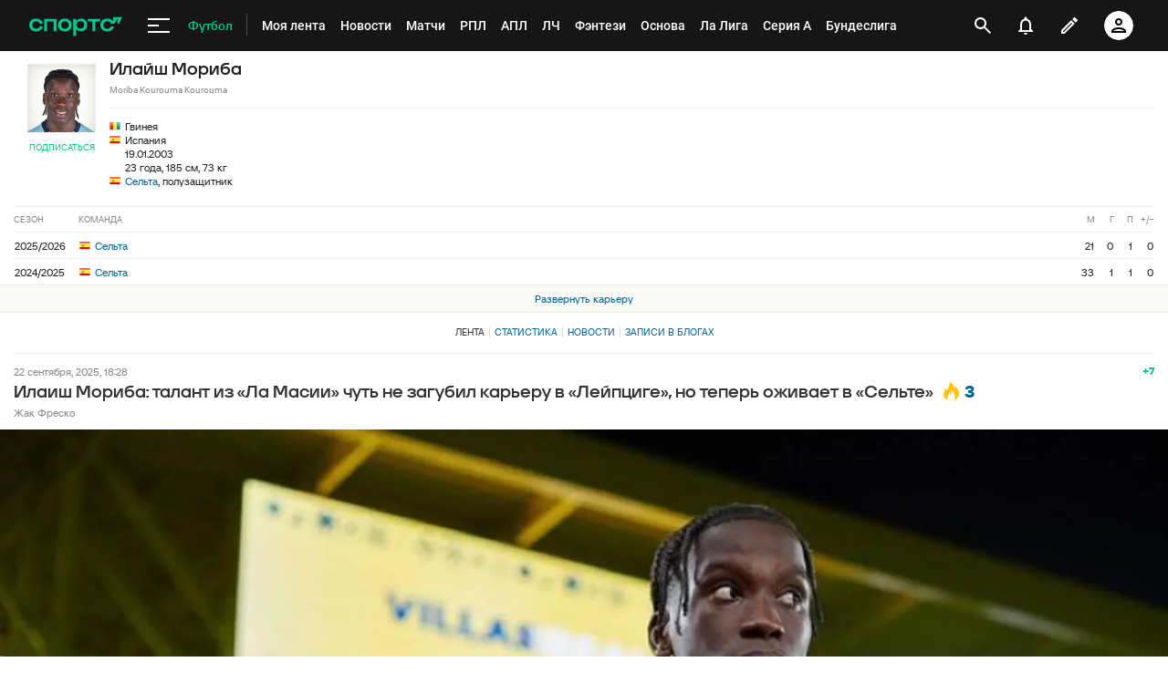

--- FILE ---
content_type: text/html; charset=utf-8
request_url: https://www.google.com/recaptcha/api2/anchor?ar=1&k=6LfctWkUAAAAAA0IBo4Q7wlWetU0jcVC7v5BXbFT&co=aHR0cHM6Ly9tLnNwb3J0cy5ydTo0NDM.&hl=en&v=N67nZn4AqZkNcbeMu4prBgzg&size=invisible&badge=inline&anchor-ms=20000&execute-ms=30000&cb=t4foicsf6dmg
body_size: 49354
content:
<!DOCTYPE HTML><html dir="ltr" lang="en"><head><meta http-equiv="Content-Type" content="text/html; charset=UTF-8">
<meta http-equiv="X-UA-Compatible" content="IE=edge">
<title>reCAPTCHA</title>
<style type="text/css">
/* cyrillic-ext */
@font-face {
  font-family: 'Roboto';
  font-style: normal;
  font-weight: 400;
  font-stretch: 100%;
  src: url(//fonts.gstatic.com/s/roboto/v48/KFO7CnqEu92Fr1ME7kSn66aGLdTylUAMa3GUBHMdazTgWw.woff2) format('woff2');
  unicode-range: U+0460-052F, U+1C80-1C8A, U+20B4, U+2DE0-2DFF, U+A640-A69F, U+FE2E-FE2F;
}
/* cyrillic */
@font-face {
  font-family: 'Roboto';
  font-style: normal;
  font-weight: 400;
  font-stretch: 100%;
  src: url(//fonts.gstatic.com/s/roboto/v48/KFO7CnqEu92Fr1ME7kSn66aGLdTylUAMa3iUBHMdazTgWw.woff2) format('woff2');
  unicode-range: U+0301, U+0400-045F, U+0490-0491, U+04B0-04B1, U+2116;
}
/* greek-ext */
@font-face {
  font-family: 'Roboto';
  font-style: normal;
  font-weight: 400;
  font-stretch: 100%;
  src: url(//fonts.gstatic.com/s/roboto/v48/KFO7CnqEu92Fr1ME7kSn66aGLdTylUAMa3CUBHMdazTgWw.woff2) format('woff2');
  unicode-range: U+1F00-1FFF;
}
/* greek */
@font-face {
  font-family: 'Roboto';
  font-style: normal;
  font-weight: 400;
  font-stretch: 100%;
  src: url(//fonts.gstatic.com/s/roboto/v48/KFO7CnqEu92Fr1ME7kSn66aGLdTylUAMa3-UBHMdazTgWw.woff2) format('woff2');
  unicode-range: U+0370-0377, U+037A-037F, U+0384-038A, U+038C, U+038E-03A1, U+03A3-03FF;
}
/* math */
@font-face {
  font-family: 'Roboto';
  font-style: normal;
  font-weight: 400;
  font-stretch: 100%;
  src: url(//fonts.gstatic.com/s/roboto/v48/KFO7CnqEu92Fr1ME7kSn66aGLdTylUAMawCUBHMdazTgWw.woff2) format('woff2');
  unicode-range: U+0302-0303, U+0305, U+0307-0308, U+0310, U+0312, U+0315, U+031A, U+0326-0327, U+032C, U+032F-0330, U+0332-0333, U+0338, U+033A, U+0346, U+034D, U+0391-03A1, U+03A3-03A9, U+03B1-03C9, U+03D1, U+03D5-03D6, U+03F0-03F1, U+03F4-03F5, U+2016-2017, U+2034-2038, U+203C, U+2040, U+2043, U+2047, U+2050, U+2057, U+205F, U+2070-2071, U+2074-208E, U+2090-209C, U+20D0-20DC, U+20E1, U+20E5-20EF, U+2100-2112, U+2114-2115, U+2117-2121, U+2123-214F, U+2190, U+2192, U+2194-21AE, U+21B0-21E5, U+21F1-21F2, U+21F4-2211, U+2213-2214, U+2216-22FF, U+2308-230B, U+2310, U+2319, U+231C-2321, U+2336-237A, U+237C, U+2395, U+239B-23B7, U+23D0, U+23DC-23E1, U+2474-2475, U+25AF, U+25B3, U+25B7, U+25BD, U+25C1, U+25CA, U+25CC, U+25FB, U+266D-266F, U+27C0-27FF, U+2900-2AFF, U+2B0E-2B11, U+2B30-2B4C, U+2BFE, U+3030, U+FF5B, U+FF5D, U+1D400-1D7FF, U+1EE00-1EEFF;
}
/* symbols */
@font-face {
  font-family: 'Roboto';
  font-style: normal;
  font-weight: 400;
  font-stretch: 100%;
  src: url(//fonts.gstatic.com/s/roboto/v48/KFO7CnqEu92Fr1ME7kSn66aGLdTylUAMaxKUBHMdazTgWw.woff2) format('woff2');
  unicode-range: U+0001-000C, U+000E-001F, U+007F-009F, U+20DD-20E0, U+20E2-20E4, U+2150-218F, U+2190, U+2192, U+2194-2199, U+21AF, U+21E6-21F0, U+21F3, U+2218-2219, U+2299, U+22C4-22C6, U+2300-243F, U+2440-244A, U+2460-24FF, U+25A0-27BF, U+2800-28FF, U+2921-2922, U+2981, U+29BF, U+29EB, U+2B00-2BFF, U+4DC0-4DFF, U+FFF9-FFFB, U+10140-1018E, U+10190-1019C, U+101A0, U+101D0-101FD, U+102E0-102FB, U+10E60-10E7E, U+1D2C0-1D2D3, U+1D2E0-1D37F, U+1F000-1F0FF, U+1F100-1F1AD, U+1F1E6-1F1FF, U+1F30D-1F30F, U+1F315, U+1F31C, U+1F31E, U+1F320-1F32C, U+1F336, U+1F378, U+1F37D, U+1F382, U+1F393-1F39F, U+1F3A7-1F3A8, U+1F3AC-1F3AF, U+1F3C2, U+1F3C4-1F3C6, U+1F3CA-1F3CE, U+1F3D4-1F3E0, U+1F3ED, U+1F3F1-1F3F3, U+1F3F5-1F3F7, U+1F408, U+1F415, U+1F41F, U+1F426, U+1F43F, U+1F441-1F442, U+1F444, U+1F446-1F449, U+1F44C-1F44E, U+1F453, U+1F46A, U+1F47D, U+1F4A3, U+1F4B0, U+1F4B3, U+1F4B9, U+1F4BB, U+1F4BF, U+1F4C8-1F4CB, U+1F4D6, U+1F4DA, U+1F4DF, U+1F4E3-1F4E6, U+1F4EA-1F4ED, U+1F4F7, U+1F4F9-1F4FB, U+1F4FD-1F4FE, U+1F503, U+1F507-1F50B, U+1F50D, U+1F512-1F513, U+1F53E-1F54A, U+1F54F-1F5FA, U+1F610, U+1F650-1F67F, U+1F687, U+1F68D, U+1F691, U+1F694, U+1F698, U+1F6AD, U+1F6B2, U+1F6B9-1F6BA, U+1F6BC, U+1F6C6-1F6CF, U+1F6D3-1F6D7, U+1F6E0-1F6EA, U+1F6F0-1F6F3, U+1F6F7-1F6FC, U+1F700-1F7FF, U+1F800-1F80B, U+1F810-1F847, U+1F850-1F859, U+1F860-1F887, U+1F890-1F8AD, U+1F8B0-1F8BB, U+1F8C0-1F8C1, U+1F900-1F90B, U+1F93B, U+1F946, U+1F984, U+1F996, U+1F9E9, U+1FA00-1FA6F, U+1FA70-1FA7C, U+1FA80-1FA89, U+1FA8F-1FAC6, U+1FACE-1FADC, U+1FADF-1FAE9, U+1FAF0-1FAF8, U+1FB00-1FBFF;
}
/* vietnamese */
@font-face {
  font-family: 'Roboto';
  font-style: normal;
  font-weight: 400;
  font-stretch: 100%;
  src: url(//fonts.gstatic.com/s/roboto/v48/KFO7CnqEu92Fr1ME7kSn66aGLdTylUAMa3OUBHMdazTgWw.woff2) format('woff2');
  unicode-range: U+0102-0103, U+0110-0111, U+0128-0129, U+0168-0169, U+01A0-01A1, U+01AF-01B0, U+0300-0301, U+0303-0304, U+0308-0309, U+0323, U+0329, U+1EA0-1EF9, U+20AB;
}
/* latin-ext */
@font-face {
  font-family: 'Roboto';
  font-style: normal;
  font-weight: 400;
  font-stretch: 100%;
  src: url(//fonts.gstatic.com/s/roboto/v48/KFO7CnqEu92Fr1ME7kSn66aGLdTylUAMa3KUBHMdazTgWw.woff2) format('woff2');
  unicode-range: U+0100-02BA, U+02BD-02C5, U+02C7-02CC, U+02CE-02D7, U+02DD-02FF, U+0304, U+0308, U+0329, U+1D00-1DBF, U+1E00-1E9F, U+1EF2-1EFF, U+2020, U+20A0-20AB, U+20AD-20C0, U+2113, U+2C60-2C7F, U+A720-A7FF;
}
/* latin */
@font-face {
  font-family: 'Roboto';
  font-style: normal;
  font-weight: 400;
  font-stretch: 100%;
  src: url(//fonts.gstatic.com/s/roboto/v48/KFO7CnqEu92Fr1ME7kSn66aGLdTylUAMa3yUBHMdazQ.woff2) format('woff2');
  unicode-range: U+0000-00FF, U+0131, U+0152-0153, U+02BB-02BC, U+02C6, U+02DA, U+02DC, U+0304, U+0308, U+0329, U+2000-206F, U+20AC, U+2122, U+2191, U+2193, U+2212, U+2215, U+FEFF, U+FFFD;
}
/* cyrillic-ext */
@font-face {
  font-family: 'Roboto';
  font-style: normal;
  font-weight: 500;
  font-stretch: 100%;
  src: url(//fonts.gstatic.com/s/roboto/v48/KFO7CnqEu92Fr1ME7kSn66aGLdTylUAMa3GUBHMdazTgWw.woff2) format('woff2');
  unicode-range: U+0460-052F, U+1C80-1C8A, U+20B4, U+2DE0-2DFF, U+A640-A69F, U+FE2E-FE2F;
}
/* cyrillic */
@font-face {
  font-family: 'Roboto';
  font-style: normal;
  font-weight: 500;
  font-stretch: 100%;
  src: url(//fonts.gstatic.com/s/roboto/v48/KFO7CnqEu92Fr1ME7kSn66aGLdTylUAMa3iUBHMdazTgWw.woff2) format('woff2');
  unicode-range: U+0301, U+0400-045F, U+0490-0491, U+04B0-04B1, U+2116;
}
/* greek-ext */
@font-face {
  font-family: 'Roboto';
  font-style: normal;
  font-weight: 500;
  font-stretch: 100%;
  src: url(//fonts.gstatic.com/s/roboto/v48/KFO7CnqEu92Fr1ME7kSn66aGLdTylUAMa3CUBHMdazTgWw.woff2) format('woff2');
  unicode-range: U+1F00-1FFF;
}
/* greek */
@font-face {
  font-family: 'Roboto';
  font-style: normal;
  font-weight: 500;
  font-stretch: 100%;
  src: url(//fonts.gstatic.com/s/roboto/v48/KFO7CnqEu92Fr1ME7kSn66aGLdTylUAMa3-UBHMdazTgWw.woff2) format('woff2');
  unicode-range: U+0370-0377, U+037A-037F, U+0384-038A, U+038C, U+038E-03A1, U+03A3-03FF;
}
/* math */
@font-face {
  font-family: 'Roboto';
  font-style: normal;
  font-weight: 500;
  font-stretch: 100%;
  src: url(//fonts.gstatic.com/s/roboto/v48/KFO7CnqEu92Fr1ME7kSn66aGLdTylUAMawCUBHMdazTgWw.woff2) format('woff2');
  unicode-range: U+0302-0303, U+0305, U+0307-0308, U+0310, U+0312, U+0315, U+031A, U+0326-0327, U+032C, U+032F-0330, U+0332-0333, U+0338, U+033A, U+0346, U+034D, U+0391-03A1, U+03A3-03A9, U+03B1-03C9, U+03D1, U+03D5-03D6, U+03F0-03F1, U+03F4-03F5, U+2016-2017, U+2034-2038, U+203C, U+2040, U+2043, U+2047, U+2050, U+2057, U+205F, U+2070-2071, U+2074-208E, U+2090-209C, U+20D0-20DC, U+20E1, U+20E5-20EF, U+2100-2112, U+2114-2115, U+2117-2121, U+2123-214F, U+2190, U+2192, U+2194-21AE, U+21B0-21E5, U+21F1-21F2, U+21F4-2211, U+2213-2214, U+2216-22FF, U+2308-230B, U+2310, U+2319, U+231C-2321, U+2336-237A, U+237C, U+2395, U+239B-23B7, U+23D0, U+23DC-23E1, U+2474-2475, U+25AF, U+25B3, U+25B7, U+25BD, U+25C1, U+25CA, U+25CC, U+25FB, U+266D-266F, U+27C0-27FF, U+2900-2AFF, U+2B0E-2B11, U+2B30-2B4C, U+2BFE, U+3030, U+FF5B, U+FF5D, U+1D400-1D7FF, U+1EE00-1EEFF;
}
/* symbols */
@font-face {
  font-family: 'Roboto';
  font-style: normal;
  font-weight: 500;
  font-stretch: 100%;
  src: url(//fonts.gstatic.com/s/roboto/v48/KFO7CnqEu92Fr1ME7kSn66aGLdTylUAMaxKUBHMdazTgWw.woff2) format('woff2');
  unicode-range: U+0001-000C, U+000E-001F, U+007F-009F, U+20DD-20E0, U+20E2-20E4, U+2150-218F, U+2190, U+2192, U+2194-2199, U+21AF, U+21E6-21F0, U+21F3, U+2218-2219, U+2299, U+22C4-22C6, U+2300-243F, U+2440-244A, U+2460-24FF, U+25A0-27BF, U+2800-28FF, U+2921-2922, U+2981, U+29BF, U+29EB, U+2B00-2BFF, U+4DC0-4DFF, U+FFF9-FFFB, U+10140-1018E, U+10190-1019C, U+101A0, U+101D0-101FD, U+102E0-102FB, U+10E60-10E7E, U+1D2C0-1D2D3, U+1D2E0-1D37F, U+1F000-1F0FF, U+1F100-1F1AD, U+1F1E6-1F1FF, U+1F30D-1F30F, U+1F315, U+1F31C, U+1F31E, U+1F320-1F32C, U+1F336, U+1F378, U+1F37D, U+1F382, U+1F393-1F39F, U+1F3A7-1F3A8, U+1F3AC-1F3AF, U+1F3C2, U+1F3C4-1F3C6, U+1F3CA-1F3CE, U+1F3D4-1F3E0, U+1F3ED, U+1F3F1-1F3F3, U+1F3F5-1F3F7, U+1F408, U+1F415, U+1F41F, U+1F426, U+1F43F, U+1F441-1F442, U+1F444, U+1F446-1F449, U+1F44C-1F44E, U+1F453, U+1F46A, U+1F47D, U+1F4A3, U+1F4B0, U+1F4B3, U+1F4B9, U+1F4BB, U+1F4BF, U+1F4C8-1F4CB, U+1F4D6, U+1F4DA, U+1F4DF, U+1F4E3-1F4E6, U+1F4EA-1F4ED, U+1F4F7, U+1F4F9-1F4FB, U+1F4FD-1F4FE, U+1F503, U+1F507-1F50B, U+1F50D, U+1F512-1F513, U+1F53E-1F54A, U+1F54F-1F5FA, U+1F610, U+1F650-1F67F, U+1F687, U+1F68D, U+1F691, U+1F694, U+1F698, U+1F6AD, U+1F6B2, U+1F6B9-1F6BA, U+1F6BC, U+1F6C6-1F6CF, U+1F6D3-1F6D7, U+1F6E0-1F6EA, U+1F6F0-1F6F3, U+1F6F7-1F6FC, U+1F700-1F7FF, U+1F800-1F80B, U+1F810-1F847, U+1F850-1F859, U+1F860-1F887, U+1F890-1F8AD, U+1F8B0-1F8BB, U+1F8C0-1F8C1, U+1F900-1F90B, U+1F93B, U+1F946, U+1F984, U+1F996, U+1F9E9, U+1FA00-1FA6F, U+1FA70-1FA7C, U+1FA80-1FA89, U+1FA8F-1FAC6, U+1FACE-1FADC, U+1FADF-1FAE9, U+1FAF0-1FAF8, U+1FB00-1FBFF;
}
/* vietnamese */
@font-face {
  font-family: 'Roboto';
  font-style: normal;
  font-weight: 500;
  font-stretch: 100%;
  src: url(//fonts.gstatic.com/s/roboto/v48/KFO7CnqEu92Fr1ME7kSn66aGLdTylUAMa3OUBHMdazTgWw.woff2) format('woff2');
  unicode-range: U+0102-0103, U+0110-0111, U+0128-0129, U+0168-0169, U+01A0-01A1, U+01AF-01B0, U+0300-0301, U+0303-0304, U+0308-0309, U+0323, U+0329, U+1EA0-1EF9, U+20AB;
}
/* latin-ext */
@font-face {
  font-family: 'Roboto';
  font-style: normal;
  font-weight: 500;
  font-stretch: 100%;
  src: url(//fonts.gstatic.com/s/roboto/v48/KFO7CnqEu92Fr1ME7kSn66aGLdTylUAMa3KUBHMdazTgWw.woff2) format('woff2');
  unicode-range: U+0100-02BA, U+02BD-02C5, U+02C7-02CC, U+02CE-02D7, U+02DD-02FF, U+0304, U+0308, U+0329, U+1D00-1DBF, U+1E00-1E9F, U+1EF2-1EFF, U+2020, U+20A0-20AB, U+20AD-20C0, U+2113, U+2C60-2C7F, U+A720-A7FF;
}
/* latin */
@font-face {
  font-family: 'Roboto';
  font-style: normal;
  font-weight: 500;
  font-stretch: 100%;
  src: url(//fonts.gstatic.com/s/roboto/v48/KFO7CnqEu92Fr1ME7kSn66aGLdTylUAMa3yUBHMdazQ.woff2) format('woff2');
  unicode-range: U+0000-00FF, U+0131, U+0152-0153, U+02BB-02BC, U+02C6, U+02DA, U+02DC, U+0304, U+0308, U+0329, U+2000-206F, U+20AC, U+2122, U+2191, U+2193, U+2212, U+2215, U+FEFF, U+FFFD;
}
/* cyrillic-ext */
@font-face {
  font-family: 'Roboto';
  font-style: normal;
  font-weight: 900;
  font-stretch: 100%;
  src: url(//fonts.gstatic.com/s/roboto/v48/KFO7CnqEu92Fr1ME7kSn66aGLdTylUAMa3GUBHMdazTgWw.woff2) format('woff2');
  unicode-range: U+0460-052F, U+1C80-1C8A, U+20B4, U+2DE0-2DFF, U+A640-A69F, U+FE2E-FE2F;
}
/* cyrillic */
@font-face {
  font-family: 'Roboto';
  font-style: normal;
  font-weight: 900;
  font-stretch: 100%;
  src: url(//fonts.gstatic.com/s/roboto/v48/KFO7CnqEu92Fr1ME7kSn66aGLdTylUAMa3iUBHMdazTgWw.woff2) format('woff2');
  unicode-range: U+0301, U+0400-045F, U+0490-0491, U+04B0-04B1, U+2116;
}
/* greek-ext */
@font-face {
  font-family: 'Roboto';
  font-style: normal;
  font-weight: 900;
  font-stretch: 100%;
  src: url(//fonts.gstatic.com/s/roboto/v48/KFO7CnqEu92Fr1ME7kSn66aGLdTylUAMa3CUBHMdazTgWw.woff2) format('woff2');
  unicode-range: U+1F00-1FFF;
}
/* greek */
@font-face {
  font-family: 'Roboto';
  font-style: normal;
  font-weight: 900;
  font-stretch: 100%;
  src: url(//fonts.gstatic.com/s/roboto/v48/KFO7CnqEu92Fr1ME7kSn66aGLdTylUAMa3-UBHMdazTgWw.woff2) format('woff2');
  unicode-range: U+0370-0377, U+037A-037F, U+0384-038A, U+038C, U+038E-03A1, U+03A3-03FF;
}
/* math */
@font-face {
  font-family: 'Roboto';
  font-style: normal;
  font-weight: 900;
  font-stretch: 100%;
  src: url(//fonts.gstatic.com/s/roboto/v48/KFO7CnqEu92Fr1ME7kSn66aGLdTylUAMawCUBHMdazTgWw.woff2) format('woff2');
  unicode-range: U+0302-0303, U+0305, U+0307-0308, U+0310, U+0312, U+0315, U+031A, U+0326-0327, U+032C, U+032F-0330, U+0332-0333, U+0338, U+033A, U+0346, U+034D, U+0391-03A1, U+03A3-03A9, U+03B1-03C9, U+03D1, U+03D5-03D6, U+03F0-03F1, U+03F4-03F5, U+2016-2017, U+2034-2038, U+203C, U+2040, U+2043, U+2047, U+2050, U+2057, U+205F, U+2070-2071, U+2074-208E, U+2090-209C, U+20D0-20DC, U+20E1, U+20E5-20EF, U+2100-2112, U+2114-2115, U+2117-2121, U+2123-214F, U+2190, U+2192, U+2194-21AE, U+21B0-21E5, U+21F1-21F2, U+21F4-2211, U+2213-2214, U+2216-22FF, U+2308-230B, U+2310, U+2319, U+231C-2321, U+2336-237A, U+237C, U+2395, U+239B-23B7, U+23D0, U+23DC-23E1, U+2474-2475, U+25AF, U+25B3, U+25B7, U+25BD, U+25C1, U+25CA, U+25CC, U+25FB, U+266D-266F, U+27C0-27FF, U+2900-2AFF, U+2B0E-2B11, U+2B30-2B4C, U+2BFE, U+3030, U+FF5B, U+FF5D, U+1D400-1D7FF, U+1EE00-1EEFF;
}
/* symbols */
@font-face {
  font-family: 'Roboto';
  font-style: normal;
  font-weight: 900;
  font-stretch: 100%;
  src: url(//fonts.gstatic.com/s/roboto/v48/KFO7CnqEu92Fr1ME7kSn66aGLdTylUAMaxKUBHMdazTgWw.woff2) format('woff2');
  unicode-range: U+0001-000C, U+000E-001F, U+007F-009F, U+20DD-20E0, U+20E2-20E4, U+2150-218F, U+2190, U+2192, U+2194-2199, U+21AF, U+21E6-21F0, U+21F3, U+2218-2219, U+2299, U+22C4-22C6, U+2300-243F, U+2440-244A, U+2460-24FF, U+25A0-27BF, U+2800-28FF, U+2921-2922, U+2981, U+29BF, U+29EB, U+2B00-2BFF, U+4DC0-4DFF, U+FFF9-FFFB, U+10140-1018E, U+10190-1019C, U+101A0, U+101D0-101FD, U+102E0-102FB, U+10E60-10E7E, U+1D2C0-1D2D3, U+1D2E0-1D37F, U+1F000-1F0FF, U+1F100-1F1AD, U+1F1E6-1F1FF, U+1F30D-1F30F, U+1F315, U+1F31C, U+1F31E, U+1F320-1F32C, U+1F336, U+1F378, U+1F37D, U+1F382, U+1F393-1F39F, U+1F3A7-1F3A8, U+1F3AC-1F3AF, U+1F3C2, U+1F3C4-1F3C6, U+1F3CA-1F3CE, U+1F3D4-1F3E0, U+1F3ED, U+1F3F1-1F3F3, U+1F3F5-1F3F7, U+1F408, U+1F415, U+1F41F, U+1F426, U+1F43F, U+1F441-1F442, U+1F444, U+1F446-1F449, U+1F44C-1F44E, U+1F453, U+1F46A, U+1F47D, U+1F4A3, U+1F4B0, U+1F4B3, U+1F4B9, U+1F4BB, U+1F4BF, U+1F4C8-1F4CB, U+1F4D6, U+1F4DA, U+1F4DF, U+1F4E3-1F4E6, U+1F4EA-1F4ED, U+1F4F7, U+1F4F9-1F4FB, U+1F4FD-1F4FE, U+1F503, U+1F507-1F50B, U+1F50D, U+1F512-1F513, U+1F53E-1F54A, U+1F54F-1F5FA, U+1F610, U+1F650-1F67F, U+1F687, U+1F68D, U+1F691, U+1F694, U+1F698, U+1F6AD, U+1F6B2, U+1F6B9-1F6BA, U+1F6BC, U+1F6C6-1F6CF, U+1F6D3-1F6D7, U+1F6E0-1F6EA, U+1F6F0-1F6F3, U+1F6F7-1F6FC, U+1F700-1F7FF, U+1F800-1F80B, U+1F810-1F847, U+1F850-1F859, U+1F860-1F887, U+1F890-1F8AD, U+1F8B0-1F8BB, U+1F8C0-1F8C1, U+1F900-1F90B, U+1F93B, U+1F946, U+1F984, U+1F996, U+1F9E9, U+1FA00-1FA6F, U+1FA70-1FA7C, U+1FA80-1FA89, U+1FA8F-1FAC6, U+1FACE-1FADC, U+1FADF-1FAE9, U+1FAF0-1FAF8, U+1FB00-1FBFF;
}
/* vietnamese */
@font-face {
  font-family: 'Roboto';
  font-style: normal;
  font-weight: 900;
  font-stretch: 100%;
  src: url(//fonts.gstatic.com/s/roboto/v48/KFO7CnqEu92Fr1ME7kSn66aGLdTylUAMa3OUBHMdazTgWw.woff2) format('woff2');
  unicode-range: U+0102-0103, U+0110-0111, U+0128-0129, U+0168-0169, U+01A0-01A1, U+01AF-01B0, U+0300-0301, U+0303-0304, U+0308-0309, U+0323, U+0329, U+1EA0-1EF9, U+20AB;
}
/* latin-ext */
@font-face {
  font-family: 'Roboto';
  font-style: normal;
  font-weight: 900;
  font-stretch: 100%;
  src: url(//fonts.gstatic.com/s/roboto/v48/KFO7CnqEu92Fr1ME7kSn66aGLdTylUAMa3KUBHMdazTgWw.woff2) format('woff2');
  unicode-range: U+0100-02BA, U+02BD-02C5, U+02C7-02CC, U+02CE-02D7, U+02DD-02FF, U+0304, U+0308, U+0329, U+1D00-1DBF, U+1E00-1E9F, U+1EF2-1EFF, U+2020, U+20A0-20AB, U+20AD-20C0, U+2113, U+2C60-2C7F, U+A720-A7FF;
}
/* latin */
@font-face {
  font-family: 'Roboto';
  font-style: normal;
  font-weight: 900;
  font-stretch: 100%;
  src: url(//fonts.gstatic.com/s/roboto/v48/KFO7CnqEu92Fr1ME7kSn66aGLdTylUAMa3yUBHMdazQ.woff2) format('woff2');
  unicode-range: U+0000-00FF, U+0131, U+0152-0153, U+02BB-02BC, U+02C6, U+02DA, U+02DC, U+0304, U+0308, U+0329, U+2000-206F, U+20AC, U+2122, U+2191, U+2193, U+2212, U+2215, U+FEFF, U+FFFD;
}

</style>
<link rel="stylesheet" type="text/css" href="https://www.gstatic.com/recaptcha/releases/N67nZn4AqZkNcbeMu4prBgzg/styles__ltr.css">
<script nonce="q9V6GN2pGRddN4wA2_puhw" type="text/javascript">window['__recaptcha_api'] = 'https://www.google.com/recaptcha/api2/';</script>
<script type="text/javascript" src="https://www.gstatic.com/recaptcha/releases/N67nZn4AqZkNcbeMu4prBgzg/recaptcha__en.js" nonce="q9V6GN2pGRddN4wA2_puhw">
      
    </script></head>
<body><div id="rc-anchor-alert" class="rc-anchor-alert"></div>
<input type="hidden" id="recaptcha-token" value="[base64]">
<script type="text/javascript" nonce="q9V6GN2pGRddN4wA2_puhw">
      recaptcha.anchor.Main.init("[\x22ainput\x22,[\x22bgdata\x22,\x22\x22,\[base64]/[base64]/[base64]/bmV3IHJbeF0oY1swXSk6RT09Mj9uZXcgclt4XShjWzBdLGNbMV0pOkU9PTM/bmV3IHJbeF0oY1swXSxjWzFdLGNbMl0pOkU9PTQ/[base64]/[base64]/[base64]/[base64]/[base64]/[base64]/[base64]/[base64]\x22,\[base64]\\u003d\\u003d\x22,\[base64]/DicONZEDDnT5PfsKVLETDgcOEX8O6D8OrwqZ/FcOtw5HCrMOQwoHDoiVRMAfDkRUJw75Uw7AZTsKdwq3Ct8Kmw5kUw5TCtR4Tw5rCjcKuwp7DqmA2wopBwpdrMcK7w4fCmSDCl1PCtMOrQcKaw4/Dl8K/[base64]/[base64]/Cqz4uXMKpw5TDpkF7BsOXW1AqMsOdLgspw5zCk8KxPQHDm8OWwr/DoBAGwrHDiMOzw6Isw6LDp8OTAMORDi1UwoLCqy/[base64]/[base64]/[base64]/DolnCrx0zwrU1wqJEw79qPl/CpCcVwpTCicKtdsK6NlbCnsKiwosKw6vCpQBfwrN0HlHCo1fCmik/[base64]/CsmbDiB8VfDLCo3UsfsKIGcKSP8OAWsO6G8O2blzDlsKNE8OVw7vDvcKSKMKJw7lEO1/CllnDtAvCo8Ovw45RAW/CkhvCk3BIwr5jwrNDw6NXRntwwpwXDcO5w7xxwokvPXHCn8Omw7HDrcOAwo43TTnDsiQdCsOoacOXw5shwqXChsOjGcOnw7/DtUjDtz/CsmjCkWzDlsKgIVXDozhFEHvChsOpwo7DocKRw7jCnsKZwqrDnwBbRCdOw4/Dk05uVGxYZ1MdcsKLwrTCizBXwpDChQw0wrhVW8K7JsOZwpPCusOBYA/DgsK9L15HwpzDm8OTAjoDw6snaMOOwpLCrsOMwqENwopiw6fCuMOKAsOAJz8QGcOcw6MSwqrCqcO7RMOVw6XCq2TDoMK+EcK5U8KlwqxTw6XDpx5Cw6DDqMOPw6/DtFfCg8OdSMKZXWcOPxstVSVgw4VodcKsMMOIw4PDu8Kcw4vCtHDDqMKoDTLDvAbCuMObwpVlGyBEwoJKw5tkw73Ck8OOw53CusK4IMOTSWBAwq4dwrZOwrwvw5rDqcOgWy/CmMKMOWfCoXLDiz3DkcODwp7CscOEW8KOEMKFw45sMMKTJ8KVw6k1Ol7DkGbDg8OXwpfDmH4yaMKxw6A2cWYNbRYDw5LCjXbCimx/[base64]/Dp8O1woQWwqfDvcK2w4tUw6HDrcKfwpHCosK9w5hBBgPDkMKAJsOWwqbDj1Zmw7HDvlIhwq0kw4UmBMKMw4Amw7VIw4nCmDdTwqjDgcKCN0bCsUoXLRJXw6l/JcKzAAkZw5xyw6nDq8OtMcKxTsO5f0DDuMK0exzDo8K0Bl4OH8K+w77Dlz3Dq0k7OsKTSn/CiMO0VmAJfsO7w4TDusO/MXM6w5nCnyHCgsKCwrXCi8Kiw5kTwoPCkCMMw7l9woc/w4MceArCkMKDw7cWwrQkKQUqwqs6MMOHw7zDmzJZPsOVVMKRLMOnw4TDp8OxC8KaDsKjw4TCjznDq1XDoAXCmsKCwo/CkcK8MlXDuGZaUMOqw7bCmDRrIxxUZzoWX8Kkw5NKcD0fGGRUw5l0w7gSwrJrP8KQw7xxLMOywpcowo3DuMOrK04OJjzCrSdfw5zCucKLMHwHwqd4NsOvw4vCpwfDljo2w5IyHMOlAMK1ITXCvX/[base64]/Cr8KRBsOBEsOrwqrCvcOpXm0SNV7Ch8OjHhPDm8KaFsKId8K5QwTCgHMmw5HDln3DgFHDtGRBwqHDo8KxwrjDvmxuY8Onw7Q+DQJbwoVTw5EhD8Oyw6YQwqIVIlMvwo9hSsKHw5vDu8Onw6JxMcOIw6/[base64]/w5FZVVrChBNMD1/[base64]/CtcKAOihmw73DnsK+JRJdbjrDisOFw4xJMxYqw5IUwojDgMKcdMOjw5Yuw4XDlnrCk8Kqwp3Dv8OsW8OAe8O+w4HDhcO8fsK1bMKjwqXDgj/Dv0LCrEIISSnDpcKCwrjDkTfCg8KJwoxew47CukwcwofDniIXRcKTJ1LDtkrDkQzDiQLCjcKcwrMCX8Kqa8OAN8K2IMO/wpbDkcKNw7hvwotLw4BhDXrDglTDiMK6U8O3w68xw5DCvXvDpsOAPE82B8OJO8KQOmLCqMKcAzoea8OkwpBNIUjDjE5Pwr4UbsKoOVcsw4/[base64]/[base64]/CrMOxw6w5TMOcw4IVwq7Dr8KNw60Rw5PCqBLCi8OYw7kDwpHDlsOWwrAbwqQHdMKSOsK/OhZOwqHDkcOzw6fDlXzDtzILw4/DukkmGMOxIF1ow7pcwpdpE0/Dr2FHw78Dwr7Ci8KLwqvCnnxwZcK9w5XCvsKOOcOnKsO6w65Sw6XCh8OKPsKWPsOJbcOFQybCmkpvw5LDscOxw7PDgiXDnsOcw4djUULDmHAsw6d/WATCjwjDusKleE5UCMK6c8Knw4zDhmYkwq/CuW3Dm1/Dn8OCwp9xel3CqsOpXxxdw7dkwoAXwq7CucKnSDl8wpLCuMKzw6w+RXzDgMOdwozCgEpPw7PDjcO0GR9wXcOLM8Oow4vDvhvDlMKWwr3DtsOAFMOYQcKgSsOow5bCrFfDhkZGwojCjn0XARVKw6MEYTB6w7fCjFvCqsKkI8OuKMOwc8Ozw7bCisO/[base64]/CvCvChl7DqBwOw54FR8O/TcO6w4s9ZMKowrPCusO/wqgUDw/DmcOaGH9MJ8OMOsO8WDnCnkTCrsOPw7wlJ0XCgilAwpMGN8OBa11Vw6LCqcOBD8KTwrzCmytkCMKmcFw3UsKBfBDDjsKDaV7DmMKlwpRDTsK5wrXDu8ORFWMQWxXDrHsSb8K/QDXCgMOXwpLChMOgL8Kvw4tDaMKJdsK9dnUILDDDsARvw5o0woDDp8OfD8OTT8OPQnJYUzTClCYLw7nCj0XDt3l7ck0swo8lWMK7w79rXRnDlMO7a8KiVMOuMsKLYVh2eCXDlUbDpcOgWMKOe8OSw4nDrRDDl8KrQSlSIELCmcK+XzhRPjU1ZMKLw4PDskzCtH/CnE05w5Ijw6bDmCXDjmpYb8KswqvDg3vDusOAKjDCnThlwr3DgcOGwqtWwroqe8OqwonDl8O5EltWTBHCq34RwrgawokGDMKTw5LDocOVw70GwqY1XCYDSkfCjsKzMB/Dh8ODWMKcVz/Dn8KRw4vCrsO1NcOUwoceE1VIwrPDjcKYVFTCocO5w5zCrMOywps0a8KEYWINCEIwLsORbMKxS8OSXiTChUnDosO+w4EfWivDq8Ovw5vDtRZcWcOfwpd0w7Rvw6MYw6TCiGMOHmbDtm/[base64]/Cj3PChMKLwrtcwqU2w64bwqsqwqvDn3YeOMOURMODw4nCkAtRw6xYwqkFPcO3wr/[base64]/Z2d1QiTCrMKjEHHDs8Oxw5JGwrHDhMO3QULDjX9IwpTCqi0XNEQhLcK+dMKGY3JDw6bCt0dDw6nDnAtYJsKLTAXDl8O/w5Inwod2wq4lw7fCvcK2wqLDohPClUN6w69aZ8Opa1bDkcONMMOADSXChikaw7TCt0zDlsO5w7jCjmRFXCbDosKqw5xHNsKRwrFtwqzDnhLDlhwmw747w5Z/wp7DsjRUw5AiDcOSYx9MeB/DusOcORvDu8Okw6N2wrErwq7CrcKhw6hoQ8KRw6pfShnDl8Kaw5AfwrsrSsOIwrN/I8Kiwp7Ch1PCkk/[base64]/DnADDpsKgwo8vwppqW2TDuRMEXRPDhcO/b8OUIMKMw7fDigsxZcOOwqQnw6rCn203WsOVwpogwoHDs8K6w61QwqVGIgBhw6IsP0jDocO8w5A1w6/CuS59wrgMRTZ7WVrCgn9kwrbDmcOAd8KgCMO/SAjCjsKrw7PCqsKOw65bwopnZTnCtBbDpj9ewonDnUImCTPDom49UAITw5PDk8K0w6dSw5HClsOfEcOdG8KdesKIJxJvwoTDkRnCtxDDow/CpUHCosKlDcOMWUJnAkFKaMObw41Zw4tsU8Ojwo/DnGovJRQIw5vCtzUKPh/Dpil/wofCqAYaIcKTRcKKwp3DqGJIwoMyw6nCusKEwp3CuDU5w5pJwqtDwprDvzxyw7MVIQoJwrAuOMO/w6DCr3cDw6F4CMOzwo3CoMOPwqzCpyJWT3YFNAnCmMKbWxjDrANGO8OkA8Omw48ww7jDusOzBF8mRcOdTcKRXsKyw6wOwonCp8O/[base64]/DqF1Jwph8AMOwdgN8w6sKwr/DjcO6wr54XGMcw70dbX7Do8KwehcTYVJvYBN/GQpbw6JtwozCsFVuw5YRwpxHwrUQwqFNw5AFwqISw7/DhQ/[base64]/wq1rwqkHX24LwpUtL8O0OMOgwqEpw4jCjMKJw7srGx3CucO4w7PCryjDhcKvNsO/w5XDt8Ktw6jCgcKqwq3DmBYaeF4SEsKsTTTCtHPCiFslAUcnecO0w6PDvMKBeMKIw5o5AcKLO8O/w6Vyw5YPe8KJw4gFwpvCvngdRmEwwonCqXjCvcKiYVXCicKgwqU/wrrCpxvDoEA/w5NVWsKbwqUBwqIIMT/Di8KMwq4xwpLDsHrCoWxKRWzDpMOHdB8GwqA6wqlJbzzDhhTDpcKSw6gpw7bDnHIYw5gvwqRhBHrCp8KmwocEwos0wrRWwpVlw4N8wpM0Sgc3wq/CpBnDu8Kpw4nDoUUOH8Kxw7LDq8KyP1g0ETDChMK7RjHDmcOXQMOwwqDChRl5CcKVwrQ/JsOMw4hDacKjU8KYGUN0wrTDg8OawpTCl18Nwq5ewpnCtRfDt8KMQ3l3w6d9w4hkIjPDkMOHekTCix4UwrAMw7YVacOXTTE/w6HCg8KRMsKKw6VDw45nUzslWDXDpx97WcOxaRPChcOBRMK3CnMzJcKYFcOfw6rDgy/DtcOhwqEnw6pzIRRxw6zDsxo9WsKIwoMXw5DDksKqE1psw6TDviM+w6zDozNcGV/[base64]/DrETCrnDDkwbDsMK1N0vCj34ndsKAw7cuPcOdX8OEw5Qfw6nDmF3DlT1ow4HCqcOhw6EMdcKNPws+JMO1GEXCuC/DqsOBTgtaYcKORgVdw75VSTLChBUobS3DpMOIwoQ8Z1rCu3zDnkTCvQAZw6lGw6HDv8KDwp7Cl8O1w7zDv0HCisKuGxLCgsOzLcKhwpIrCsKTe8Oyw5Q3w50mLR/DjQrDi0ksbsKMAmHChg7Dvi0udwRew6IYwoxowrMVw6DDsk7Ci8Kxwr8CIcKvPxLDlQRWw7nCk8KHcHwPTMORGcOfYn3DtMKLSxFvw40YI8KMdcKxA1RjL8OWw4vDiV96wrQgwpTCg0fCugnCpRwXaVrCpMORwqPCh8KSd0nCvMOETShzHyR5wo/Ci8KoOsKkNTfCqMOHGwpcfycHw4U6cMKIwpjCosO6woZrecOFPmRNw5PDnC5/JMOowqfCvnJ7RCxjwqjCmsO4McK2w5HCoTImRsKISVrDoXzCuFoiw4t1FsO6fsOQw6TCmjXDoAoSEsOVw7NFcsOFwrvDmMK4wqZ0MD0MwpXDssOTYAAoTz7CijE3Y8OZLcK0JFxVw6PDnAHDpcKELcOsfMKXMcOIRsK8MMOtwqF5woF8PDDDtgQ/FH7DjifDijkVwoMSNDdxdWUCKSPDqsKMZ8ORWMKMw5TDiS/Cvy3DscOEwp3DpyxLw43DncOgw6ddPMKAR8K8w6jCphfDs1PDpG5VVMK3fwjDrBBeRMOvw5USwqlTPMKXPRcQw7/DhDNFWl8Vw7vDosOEeAvDmcKMw5vDt8OMwpAFAUg+wqLCpsOswoJVfsK9wr3CtMOeNcO4w7TCgcOpw7DCuUsSbcK0w5wBwqVLGsKTw5zCvMK+ASnCv8OnDiXCpsKHWS/[base64]/HxhYwqTCownChB1iwqHDqnPDlA/CiEF0w5QDwo7DhX1tFGjDsFfCv8K4wqxSw5tnQMK/w4rDtiDCosO9wpgAw6TDjsOkw7PChyfDvsK2w58/[base64]/YMO0w5DCjsK+EX0qwqLCk8ORDsKhb8KnwpPCmMOlw4pyFys+bcOCYhRzDAQsw6vCk8KYfFY5VGwUfMKNwosTw5lAw7ptwq0pwrPDr1k/[base64]/CmMKcSmN5NQVhwrHDssKew74AwoDClnLCviB2BEjCu8OAAxLDocOKI03Du8KEWFrDlTTCsMOqVSXCsSXDkMK7wqBwTsO+Pn1fw6dTwrnCi8Kdw4xIPV9rwqDDjMOdAcOLwojCisOww7l9w6pJaRpDJCTDuMK5a0rDqsOxwqzChE/[base64]/SsKHNMOUIQIgw7JHdh7Dm8K/esKaw70JNMKgW2DDhEHCq8KiwpTCjMK+wrttD8KtUcKjwoDDn8K0w4hNw6TDjC3CrcKgwoEsaQdINghTw5TCsMKha8Kdf8KBNW/CiwjCnsOVw5Ybw4RbB8O2cUhSw4nCgsOyZ3lOanPCqcKOS3HDu0QSaMO+LMKrRykbw5zDgcOtwr/DiCciYcOgw4nDnsKSw7tTw7dqw6FCwobDjcOUecOtO8O1w7k7woAwXcKRAkAVw7vChBUlw7jCpRIcw6/Di0rDgnYSw6zDs8OGwoJZMirDu8ORw70eOcOEe8KDw4AUIMObM1N/bXPDvcKVQsOkIsKzGyVbecOdG8KyeWduGhbDrMOMw7puU8OGRVFIEnB9w4fCrcO1dzvDnCjDvgPDtA3Ch8KCwoQfFsORwoXCtTTChsOvUBPDrl8GSyNNSsKvU8K9QRrDrihcw5AdBTDDvsKIw5nClcO5OgADw4HDskNWEhTCp8KhwpPClMOFw53CmcKuw7/DnMKlwpxQbTLCisKUNSYKIMOKw7Utw6/DscOsw7rDv2jDisK5wrzCpcOewpgAYcKjOnHDisO3e8KiWcOTw7HDvBZNwohUwoAsVcK/Dw3DrcKpw6HCmkPDqcKOwojCsMO8EiANwp7DocKwwr7CiHBowrhtb8KCwrsXecO2wrBawpBidHFyRljDqB5XOlRRw5A6wrDDu8Kdw5XDmA1/wqNPwqMIP1kswqTDvsOcd8O3f8KfWcKvRG43wqxWworDgR3DvQnCsU0QFsKAwoZRM8ODwrZawpvDmFXDrn1awr7Dh8Kow7jCtMO4N8KTwqTDoMK3wpFIQcKlKy5kwpbDisKXwqnCtSgBGmV8GsKVIT3CqMKBSTHCjcKCw6zDssOjw7/CrcOfa8OBw7vDvcK4QsK0RMKtwrsAEQvCvm1QccKfw6PDhsKrA8OEX8Oyw6A+DnDCmi/[base64]/CjmXDg37CmV7DvsOQa8K7VsOaasOPwp/DpcOjDj/CuXNywrM4wos2w5vCmsKFwoVBwqHDq1sUbGcjwrNsw4TDol7DpUphwrjDow1yIQHDlnFlw7fClSzDocKzHHpiG8Knw47Cr8Khw55bM8KFw67CkjTCuAbDt18hw4h+aEA/wp5qwrENw7stFMKoSjzDjsKDdw7DljPCni/[base64]/wqPChkQrG8K9csKEwqPDscKTDQ3DsMOpPsKqw4fDqCbCphnDicOwGy4YwoXDhsKMbgFMwpxywokkTcOPwqxqb8KWwoXDh2jCjxJhQsKCw5/Ci3xrw73DpHx9wpZ3w4YKw4QbKGTDoRPCvG7Du8OJOMOVGcKcwpzCpsK/wrVpwpDDq8KdSsOnw6hxwoRwdStIEiQrw4TCiMKBOhrCu8KoSMKzTcKgNnfDvcOBwq3DsEgcdj7DkMK4dMO+wq04aB7DqhVhwr7DtRDCiWfCnMO+S8OKCH7Cij/[base64]/wpU+axHDm8KnIMO5wpjChGF1w7slJTzCm3bCqQ0LY8OhLhDCjCrDi1bDjMKmfcK5eV3DlsOLWxkLesKBfk/CrcK2acOkdMOAw7FHZhvDr8KCGcOHFsOgwq7DvMKXwpjDrE/CuFwDH8KzQHzDnsKAwrMJwpLChcOHwqnCpSQRw5xawobCsUbDiQt9Gw9sJ8OKw5rDscObBsKpSsO5S8OMThtaeAozXMKDwrl3H3vDs8O6w7vCoCALwrPCt0xLKcKBHS3Dj8Ktw5TDhsO/EysnCcKCXXPCqxEfw4LChsKrBcOww4vCqyfDow/DrUfDnxjCk8Oew53DtcK6w7x1w73DrGnDpMOlECorwqBdwo/DssK3wqXCqcOMw5JVwprDvsK5d0/[base64]/Dr8KYw7hAQSTCtcKzw6fDnsOfw4VJPHvCrxDCoMKJID0KM8O9HcKcw6TCnsK0PnsSwoNDw67CqsOQaMOvW8O6wqRkXljDln47MMOcw61Rwr7CrMOHTMOlwpXDoCAcRj/DhsOew5rCkWXCgcOMXMOGMMO7bjfDsMOPwrHDkcOPw4LCtMKmNy7DljFlwp4LZMKkIMK+ShnDny0mfxQ3wrjClw0uaQExQMK/[base64]/CjQxRw6Ijw5XCjcOqwpHChGhJWBzDjhzDh8OzJMKtEAceH04lL8KQwq8NwpPCn1M3w45twrpFCFpYw5lzKEHCmz/DnTBcw6pew67CjcO4SMO5MVlGwpbCqMKXOBpbw7s/w5guJCHDl8ObwoAxd8O5woPDhgdfLcOewoTDu0hgwpNiEMKfb03CkTbCs8ONw4MZw5/[base64]/Dq8KefzDDmRk+L8OZwprDs0jDnsOswpxrwo1uBGYgD1BRwonCgcKowpRvEH3CpT3Ds8Oyw6DDvzfDq8OqASjDlsKRGcKfScOzwoTCngnCmcK5w57CtRzDjcOzwprDhsOVw7gWw60BT8ObcQHCmcKzwp/CiV7CnsOGw4DDvyRBLcOiw7LDi1PCqH/[base64]/ChcO0w5vCu8OPw4DDvHRGwqfCmMKQw7/[base64]/w5DDvMO+w6bCncK3wrfDgCkpwojDkMO1w7V+EsKbwotww5HDsCfCvMKywpTDtlwww7NwwrzCvRXDq8KHwqdnWMOzwr3DpMOTSizDlBdRwprDpzJjKsKdw4k+ThzDgsKyWGbClsOFVsKNS8O1HcKxPFTCisONwrnCu8Oow7TCpCh/w45nw7ZOwp41FcKuwrshL2bCjMOTUmDCpRsQJAM4SwnDssOXw4rCk8OSwo7ChAjDsBRlBBHCiFB7C8K3wp7DksOCwrXDssOzHcKsYCjDhMOiw4sGw4lsIsOUfMO8ZcO1wpFEBhNqa8KTW8O0wqPCmWpXPXHDiMOGHDh0QMKJXcKfDC95PsKcwqh/w7ZMDGvDmW05wrPDkSl2Uh9Hwq3DusKTwpIsJGvDvsO2wos5TAd1w70Kw4dfIcKRUQDCtMO7wqHCvSkPCcOswq0KwqoFRcOMA8Ocwrw7MkIRQcOhwrTCtjrCijU3wpFNw7jCjcK0w41Nb2HCv21Xw6wKwrDDs8KiPXA/[base64]/wrU4wqRyZ8OIwovCjFNkw7t/fi9XwqoQwo9OG8K0U8OAw4HCjcKdw71LwoTCucOUwqvDrMOzVzbDmwPCoE0YeAZtW1zChMOOYsK8UMKAKsOML8O0a8OQL8Oww7bDvjsrDMK9T38Kw5bCnR/CkMOVw63CoTPDiyk4woYdwqDCtGEiwrLCocK1wp3DrW/DlS/DjRTCoGMiw6HCgmoZG8KXeQLCl8OyPMKHwqzCuxZKBsO/PH7CtX/[base64]/Ci8OUH8Kww4Fywq8awq5hw6bDliXCjh4ufT0yRSfCri/DoTnDkyZyOcOlwqtsw6vDsGXCicKxwpXDvsK6JmDCssKZw7kMwrDCiMKFwp8GbcKzfMKnwqPCs8OawoV/[base64]/VcOXNcO/W8KewoXDgDnDr8KlW3ppUMONw4FewpfCv1Qod8KLwrpJNzbCqR8KDzEVQTvDt8K9w6XCpGfCisKxwpwdw6MgwqErfMOdwrV/w6Fdwr/CjU1EIMO2w64aw6F/wq3CsGJvPF7DpcOabwEtwonClsO2wo3CtmHDi8KHaVM9HhAqwpx5w4HDlC/DjyxRw7YwCmvCg8KRNMOwU8KLw6PDssKHwqbDgQjCnm5Kw7LDjMKUw7h7TcKOaxTCg8KiQUfDvDFQw7Jlwr8qWA/[base64]/Cki7DocKtw6/CknHCmHHDvz/[base64]/CjHvDs8K7wobDvCw9wqvDtl/Cux/CicKfEMOYc8Kwwq7DisO/TsKZw5fCncKiMcK6w41MwrQbB8KeOMKtV8Ozw6oIfUfCvcObw5/DhGRcI27CjMONecOywptdGsKlw4XCtcK/w4fCrMKMwpTDqCbDusKSW8KBAsKSWcO/woo0FMOCwo8vw5xow7A7eWrDpMKTb8OCIwDDg8KRw5LDgQwDw7l9c2kgwoLChgPCk8K0wow/wrRCFkPCjcOeT8OWVhgEPsKLw4bCnCXDtAnCtMKkXcKnw70lw6LDvidyw5tSwrXDmMOZYzN+w79zQMO1C8OVbC18wrDCtcOrJTErwpXDvhZ1w4RoFMOjwqICwoUTw68dGcO9wqQ7w5lGZChHN8KBwqgZw4XCtlUeNVvDlzkFw7rDj8OywrUvwo/CrABwUcOpFcKpWXtywocCw53Dl8O3CMOrwoQKw6cIf8Kkw4YGXBxHPsKdDcK5w53DqMO1BsOlRkfDvGpxBA0uXGRVw6vCocK+P8KyOMOow7bDozfCplPCqgZDwo9hw6rDqU8JOTVMSMO8EDE9w5LCqn/[base64]/w4F/[base64]/CoB7CklFGSMOhw60vw6vCo8KVwrxnwr1Kw4AWSGAFGzgFbWfDrcK+cMKtfiESC8O+w6cdQMOpwq9OQsKiOBpmwqVJCcOHwqbDoMOfGRR0wrpYwrDCmyvCkcOzw4pKEGPCoMOmw5XDtiZIDcOOwovClE7ClsKlw48nw6ZrFm7DtsK1w5TDp17CiMK/[base64]/AMOcw4EwGF1Iw6IreMKyw5bCocOYahTCvMKOw5ZfchnCjCduwpR/w4cdK8KnwrvDvSgqWMKaw5E3woXDuwXCvcOiU8KlLcOeLHvDnyfDv8KIw5DDiUkmM8Oewp/[base64]/OBcowrxewo4GMkcMEnE8wrTCmcO5NsOmw4nDq8OJUsKuwqjCixAHecKuwpAVwqxuQmvDiHDCq8KWwp3CksKCwq/DoBd0w6vDokdVw5Umek9vdMKlX8KROMOzw57Cu8O2wrnDi8K2XEYcw6MaD8OnwrvDpG4EacOeBcKkdsOQwq/CosOSw5vDoWU1acKzB8KmTGEPwqnCucK2EsKlZMOuZGgSwrHCty0rei0xwqrDhy/Dp8K0w6zCgXDCucOpLDfCuMKuNMKfwqHCvEpVacKbAcOnfcKXRcOtw5/CnnHDocKdXmQPwr9IM8OPDywWBMK1K8ONw6rDpMOkw4zCncOgKsKoXBFEw5DCjMKNw4ZtwpTDp0nCl8Olwp/Cr3LClhPDiUEqw6bClBF6w5/Ct0zDmGlHwpTDgnTChsO0eEfDh8OXwqdyecKVEGcrMMK1w4JAw6vDpsKdw4jClRErfcOcw7jDhcKbwoRbwrRrdMK4a2PDjUfDvsKqwp/CqcKUwolRwrrDj33CnHzCiMKGw7BDQmNoTkbDjFLCgALCo8KFw5zDkMODLsOHYMOLwrEwD8KbwqJuw6dZwrZtwpZlDcO9w63CkBHDi8KBPjY0eMKAw5PDtXBLwpFMFsKGAMOIVwrCs0JKIBzCvBRxw6gbJsOtVsKUwrvDkn/CkGXDvMK1aMKowp3Cs0fCuVnCn03CvWthJMKDwqnCgSALwrNvwr/CmAhaPSsWCgZcwoTDuQXDrcOheCjCv8OeTBFXwoYDwoAtwrJAwqrDhGo7w4TDnSfCi8OpBH/Cji9OwpTClmZ8MWTClGZzYsOSNXrDmmR2w7HDlsK5w4UVQW7DjEQNIcKzHsKvwrfDlk7CiHnDicO6cMOIw4zClcOJw5BTOTHDm8KKX8K1w4F/McO7w75hwqzCicKHZ8KzwoQYwqwwZcO+KRPCqcOzw5YQwozCicKrw5HDv8OXCQHChMKtYjfCu1bDtE7CrMKew6RxXcOsWG5wJRZ+D040w4XCgh8Gw7DDljXDqcOawq8Fw4/CqVIgJBrDrn4rDnvDiShxw7YgHT/CmcKLwrDDsRBSw69ow5zDqcOdwpvCoWPDscOqwqgiw6XClcOeZ8KRGS4Pw4YRHMKzfcKeUyBZdsKfwpLCqh/[base64]/DtsOUwop3KB97w4AMwobDtMKlfMOxwodJQ8KKw7xjdsOOw6ZKEDHCiRrCmALCncKee8OUw6HDnRx7w4cKw7Erw4wfw5FMwoc7wqtWw6/CsgbCjmXCvzzCkwdQw5ElGsKowpxFdT5lBHMEw6NzwoAnwoPCqVJoSMKyUcK0fcObwr/DqERnS8O6wqnDqMOhw5PClcKIwo7DnEFEw4APSzjDisKwwrdfVsKDT2E2wo1jaMKlwprCkCFKwpXCo2DCg8Opw5UGSyrDnsKBwo8CaA/DjMOyHsOCbcOVw70JwrQlcjvCgsO8CsOXYcONPWHDo3Abw5nCtcORS0HCsDjCiikYw67CiiEPF8OrMcONw6fCplg2w4zDrELDt0bCvGPDuVLCkx3DqcKowr0QcsKEZWTDljLCoMOgW8KOCHLDpELCo3rDs3DCscOhJQNdwrVZw5HDvMKkw6jCtFXCrMO7wq/Co8KkfA/[base64]/wpnCk8OXBShWNMKmw55wwq/Cu8K/DRnCjGzCgMKGw69Uw6/Dp8KqA8KRM1/CrcOjDmLDisOQwq3Cg8OQwoRUw77DgcKhUsKvF8Kjc0DCnsOySsKfw45CIgxYw7jDqMObIT8WH8OCw4VLwrHCicOiAMOiw4Akw4ISSnFpw4d/[base64]/GMKlDH44FwAQXMOrwqgdBifClMKzT8KnaMKswrLCosOfw7dWF8KaFcKcAFVTMcKJUcKbXMKIwrUTVcOZwqHDqsOdUC/[base64]/w4nCosKuwqXCtyRrwr97w49Twqx0WifDig4mIMKzwpnDnQ3DlUVVD1XDvsO2GsOGw6fDtXjCsihfw4MOwrrCizbDqV3CnsOYFsKjw44wLnTCqsOiDsKBb8KGRcOXUcO6CMKewrnCqkBWw5ZTZ0N/[base64]/[base64]/wpbDhMOoZsOQw7vDkcOjw4fDuFYsw7/Cly7DmAzCvgRxw7gQw7PDvMOxwpjDmcOgYMKNw5TDnMOlwrzDjhhaOBTCk8KrEcOWwp1SPnxBw50TDVbDjsOcw7HDhMO8c0LDhT/Dpm/ChcOcwrMudgPDpMOUw5oIw5XDrEAGJMO+w5wUF0DDjmB6w6zCjsKBYMORacKbwphCS8Omw6fCscOZw69mdcONw5XDkRx9e8KGwr/[base64]/CgToywo1oX8KLDmzCkRPCjMKLAcOnwr/[base64]/TsKRw6jDvMOqasKONcO1w7N2DDBFw7DClwLClsOdbBXDiETDqD1uw4zDiBt3DMK9woHChW3CqzpPw6E/w7DCgg/CnkHDjUDDg8K4MMOfw7cWSMOkMXnDkMO8w7/Cr0VXP8KTwoLDqVnDjXtuFcOEXyvDuMOKagDCgm/Do8OhAsOMwpJTJ3vCnWvCrBt/w6rDrwbDncO8w70fTDNyRV1wJh8uaMOLw44BUTjDj8OHw7/CkcODw6LDuk7DjsKmw5/DlcOww7IOYFjCqWULwpbDocKJD8K/w7LDsD7DmzoDw7ZSwqtEfMK+wrnCv8ORFjMreGHDmxRMwp/DhMKKw4AhQV3DgEwsw7BzRsO/wrvCm20tw5RxWMOEwo0LwoIZDSJLwrgIAx8dIwnCi8Kvw7xuw5XCjHBhB8KCTcKBwrtXJibChjQswr42F8ODwrFKXm/DksOewpMGbnUpwpvCpU4rKyIJw7pGXcKlScOwanIfbMOWIWbDrCzCpx8ERxILDsOAwqHCsElOwr49JUoqwoMnYk/[base64]/EnLCrWYVXcOdP8OTKsKIw7IXwqdacsO+w4/[base64]/DiSrCljPDsgbCksKOwpXDlMOUPAwrV8Osw67DisO1w6zDuMOzNknDjUzDj8OXaMKww69UwpfCpsOswo52w79VeBMIw4HCksOXLsKSw4JZwpXDlHbClhnCmsOgw7XDhcO0eMKBwrEkwo7DqMO4wqxFw4LCuyzDnEvDp0YLw7fCombCjGVncMKWaMODw7Jrwo7DoMK/RsKQIn9VKcODwrvDvsK8w6DDt8KYwo3CnsOgZcOcaBLCjk/ClsOfwpnCkcOAw7nCiMKkHMO4w4MJUEpuNwDDu8O4N8Oswr1Pw78iw4/DncKPw482w77DnMKHeMOhw5pzw4hmFcOYcSTCvX3CuX5Tw4zCgsK/[base64]/Dh0koLlDDs8OEwpd3FGHDgk16FUU0wp5ow7XDtQV1aMK9w590YMOgYTg1wqETasKRw5ADwr9MG1JAVMKswphBeWDDicK/CMKkw7wiBsO7wooOazTCk1PCjBLDuwrDhmJLw6wrR8OEwpggw7IdakvDj8OWJcKJw6/[base64]/DiXzDnjTCsA5Hw6TDnFnCukXDsEfCucKQw4DCokUmasOFwpPDjzBIwq7DpCPCjwvDjsKbfcKocGjCpsOtw6nDg2PDuz02wpBYwprDjMK2BsKiYcOXc8OywrVww7Bnwq1mwqx0w6jCi07DscKFwobDtMK/w7jDsMOtw7RAJXbDriZAwq0lJ8OZwqE8WcO7Pw5Kwp9Iwr5WwrvCnn3DvDHCmXvDmG9Hfxh+aMKWXwzDgMOAwrggc8OMKMOAwofClE7Dn8Owb8Odw6VMwpZtFSQQw69sw7YDGcKqOcObeEI9wqDCosObwpPCmMOnM8Opw6XDvMOPasKRGGjDkCjDnBfCj0zDnsO+wr/DhMO/w4vCiQRiBS1vXMK9w6LCjCFUwoV2WSLDkgDDlMOmwoXCnwXDpnrCssKHw7zDncKiw5rDiiE9bMOmSMOqPDfDjyfDm2PDi8O2XTTCqRpowqJTw4XCpcK/FwxzwqUjw7LCg2HDg3bDnx7DoMOFXgHCrDA/[base64]/Dh8OACcKNwph1CMOGwrpccsOuwr44FsOcMcOPWApVw5LDrDrDp8OgLsKNwoXDv8Oxwrxawp7Cs3TCrMK0w6/Ci1nDu8KKwq5nw5zDrSF2w79yInvDusKEwo3Cmy1Ce8OYaMKRACAkL0jDh8K7w6LCocK8w68Jwq3ChMKJVSQbw7/CsXjCr8Odwr86QMO9woHDnsKpdjTDocK8FlDCqx16wq/DvgYaw5pNwpU2w7Elw4TDm8OQPcKYw4FpQw4UT8O2w49swo4PeyJLJw3DjXLDsm93w6DDjj11DiM/w4hJwozDs8O/dcKtw5PCosKtOMO4OcO/[base64]/CscKgw67DvGTCnS8uw5PDtX1+VwPDhsO7eQQow7B0WS/Cs8O5wozDgUnDvcKowpdRwqPDgMO3CcK5w4wQw6jDiMOhTsKXJMKAw4nCmULCjMOsU8KWw5J2w4QYaMKOw7Mowrs1w47DjhPDqEbDrxkkRsKJVcKJOMKxwq8Wb29VPsKcUnfChChGWcK5wrs7Xy8JwpLDpmHDm8KjW8O8wp/[base64]/wrlNwpjCo3sewrjCm3Z0D8KefsK+c1vCuWzDpsOpRcKGwrfDuMOXAcKmecKINQJ/w7Zzwr/CqyFWKsOOwrI6w5/[base64]/[base64]/DvcOCw647w48dwrzCrcObV8KHVydJEsKdw5fDp8OlwqgzKcO1w4vDhMO0XQFYNsK4w7FCw6M4bcOlwokZw6EkAsOow4sjwp14IMOFwqE6w5rDsjHCrlPCssKpwqgzw6fDlgDDugl0acKaw7Jgwp/CgMKVw5bCpU3DscKQwqVVdxHCgcOlwqXChnfDrcObw7DDtQPCksOqY8KnczEvBUfCjCvCocKRKMKjFMOPPVdja31Hw58Qw73CrcKrMMOtUsKxw6djfzl0wpRFLD/Dhgx8akXCm2HChMK+wr7DhsO7w5hVD0jDlcK+w57DrGIPw7k2F8OcwqfDlgTCqjJOOMOUw78hO2kxBsOwHMKEIjXDlCfChQI2w7DDk3xjwpTDq1lAw7bDihAUWhs1FW/[base64]/CjMOKbV/CowUQwppew61eNXzDnMOYwoRyHm17KMKZw51bJMK+w4VRHWh5DwbCh10mecOFwql9wqbCunvCqMOxwrRLdcO3QFZ5N1AIwqnDgMO9X8K8w63DnjsRZVjCj3dUw4U\\u003d\x22],null,[\x22conf\x22,null,\x226LfctWkUAAAAAA0IBo4Q7wlWetU0jcVC7v5BXbFT\x22,0,null,null,null,0,[21,125,63,73,95,87,41,43,42,83,102,105,109,121],[7059694,537],0,null,null,null,null,0,null,0,null,700,1,null,0,\[base64]/76lBhnEnQkZnOKMAhmv8xEZ\x22,0,0,null,null,1,null,0,1,null,null,null,0],\x22https://m.sports.ru:443\x22,null,[3,1,3],null,null,null,0,3600,[\x22https://www.google.com/intl/en/policies/privacy/\x22,\x22https://www.google.com/intl/en/policies/terms/\x22],\x225PrGRG00OnOnoULWfXbaRUsfWvM6hWyI6oUUaB4BgcE\\u003d\x22,0,0,null,1,1769506042630,0,0,[191,51,157],null,[239,19,246,233],\x22RC-ViZd-UK8Vx-l1w\x22,null,null,null,null,null,\x220dAFcWeA43biPIBlh1mUckTcD7SG5Q3gwMZ8GGIO4-F6o6eIegZ71eXxnwDdg9bkPyVKP5t6cDNmwgyCqPeU6Hl72yvqyjEB1qgQ\x22,1769588842614]");
    </script></body></html>

--- FILE ---
content_type: text/css; charset=utf-8
request_url: https://st.s5o.ru/build/mobile/tag.1cd78e.css
body_size: 19207
content:
.g-match-block-a{position:relative}.g-match-block-a .g-score-a{position:relative;z-index:1;display:block;margin:0 auto 12px;clear:both}.g-match-block-a__team-names{position:absolute;left:0;display:table;width:100%;table-layout:fixed}.g-match-block-a__team-name{display:table-cell;height:35px;box-sizing:border-box;font-size:14px;font-weight:700;line-height:1;vertical-align:middle}.g-match-block-a__team-name:first-child{padding-right:47px;text-align:right}.g-match-block-a__team-name:last-child{padding-left:47px;text-align:left}.g-match-block-a__info{padding-bottom:15px;color:#888;font-size:12px;text-align:center}.catalog-item{width:100%;box-sizing:border-box;padding:8px 8px 16px;border:1px solid #d8d8d8;margin-bottom:32px;border-radius:1px}.catalog-item__left{margin-bottom:20px}.catalog-item__img-wrap{display:block}.catalog-item__img{display:block;width:70%;margin:0 auto}.catalog-item__info{margin-bottom:20px}.catalog-item__category{color:#222;font-size:12px;line-height:1.5}.catalog-item__title{display:block;margin-bottom:10px;color:#222;font-size:24px;font-weight:700}.catalog-item__seller{display:block;color:#7f7f7f;font-size:12px;line-height:1.5}.catalog-item__sizes{margin-bottom:15px}.catalog-item__price{margin-bottom:5px}.catalog-item__buy-button{display:flex;width:141px;height:32px;align-items:center;justify-content:center;background-color:#00c78b;color:#fff;font-size:12px;font-weight:700;line-height:2;text-align:center;text-transform:uppercase}.sizes__label{margin-bottom:5px;color:#7f7f7f;font-size:12px;line-height:1.5}.sizes__variants{display:flex}.sizes__variant{display:flex;width:32px;height:32px;align-items:center;justify-content:center;margin-right:8px;background-color:#d8d8d8;color:#222;font-size:12px;font-weight:700;text-transform:uppercase}.price{position:relative}.price__old{position:absolute;top:0;left:0;color:#ff003c;font-size:14px;font-weight:700;text-decoration:line-through}.price__new{color:#222;font-size:24px;font-weight:700}.price__old+.price__new{padding-top:18px}.shop__load-more{display:flex;width:100%;height:64px;align-items:center;justify-content:center;margin-bottom:32px;background-color:#e5f6ea;color:#00c78b;cursor:pointer;font-size:18px;font-weight:500;text-transform:uppercase;transition:all .2s ease}.shop__load-more:hover{background-color:#4dc36f;color:#fff;text-decoration:none}.change-email-button[data-v-7fb714ed]{padding:8px 24px;padding:var(--padding-xs,8px) var(--padding-lg,24px);background-color:#222;background-color:var(--ui-content,#222);border-radius:4px;border-radius:var(--ui-radius-xs,4px);color:#f4f4f4;color:var(--ui-fill,#f4f4f4);font-size:12px;font-size:var(--ui-font-size-body-sm,12px);font-weight:700;font-weight:var(--ui-kit-font-weight-bold,700);line-height:16px;line-height:var(--ui-font-line-height-xs,16px);text-align:center;text-transform:uppercase;white-space:nowrap}.change-email-banner[data-v-222d6790]{--navigation-height:56px;position:fixed;z-index:100;top:var(--navigation-navbar-height);display:flex;width:100%;padding:12px 16px;padding:var(--ui-padding-sm,12px) var(--ui-padding-md,16px);border-bottom:2px solid #ffc300;border-bottom:2px solid var(--ui-warning,#ffc300);background-color:#fff;background-color:var(--ui-bg,#fff);gap:4px;gap:var(--ui-padding-2xs,4px)}.change-email-banner--top[data-v-222d6790]{transform:translateY(calc(0px - var(--navigation-height)))}.change-email-banner__content[data-v-222d6790]{display:flex;flex-direction:column;gap:16px;gap:var(--ui-padding-md,16px)}.change-email-banner__content-info[data-v-222d6790]{display:flex;align-items:flex-start;gap:8px;gap:var(--ui-padding-xs,8px)}.change-email-banner__content-info-icon[data-v-222d6790]{display:none}.change-email-banner__content-info-icon svg[data-v-222d6790]{width:20px;height:20px;color:#ffc300;color:var(--ui-warning,#ffc300)}.change-email-banner__content-info-text[data-v-222d6790]{display:flex;flex-direction:column;gap:4px;gap:var(--ui-padding-2xs,4px)}.change-email-banner__content-info-text--main[data-v-222d6790]{color:#222;color:var(--ui-content,#222);font-size:14px;font-size:var(--ui-font-size-body-md,14px);font-weight:500;font-weight:var(--ui-kit-font-weight-medium,500);line-height:20px;line-height:var(--ui-font-line-height-sm,20px)}.change-email-banner__content-info-text--secondary[data-v-222d6790]{color:#7f7f7f;color:var(--ui-secondary,#7f7f7f);font-size:12px;font-size:var(--ui-font-size-body-sm,12px);font-style:normal;font-weight:400;font-weight:var(--ui-kit-font-weight-regular,400);line-height:16px;line-height:var(--ui-font-line-height-xs,16px)}.change-email-banner__content-button[data-v-222d6790] .change-email-button{width:100%}.change-email-banner__close[data-v-222d6790]{width:24px;height:24px;color:#7f7f7f;color:var(--ui-secondary,#7f7f7f)}@media screen and (min-width:768px){.change-email-banner[data-v-222d6790]{justify-content:center}.change-email-banner__content[data-v-222d6790]{flex-direction:row;align-items:center;margin:0 80px;gap:24px;gap:var(--ui-padding-lg,24px)}.change-email-banner__content-info-icon[data-v-222d6790]{display:flex}.change-email-banner__content-button[data-v-222d6790] .change-email-button{width:-moz-fit-content;width:fit-content}.change-email-banner__close[data-v-222d6790]{position:absolute;top:50%;right:44px;transform:translateY(-50%)}}.slot-catfish{position:fixed;z-index:15;bottom:calc(0 + env(safe-area-inset-bottom));bottom:calc(var(--mobile-bottom-bar-height, 0) + env(safe-area-inset-bottom));left:0;width:100%;transition:0s}.slot-catfish__close{position:absolute;top:-25px;right:8px;width:25px;height:25px;padding:0;border:none;cursor:pointer;transition:0s}.slot-catfish__close:after,.slot-catfish__close:before{position:absolute;top:calc(50% - 1px);left:calc(50% - 9px);width:18px;height:2px;background-color:#000;content:""}.slot-catfish__close:before{transform:rotate(45deg)}.slot-catfish__close:after{transform:rotate(-45deg)}.slot-catfish__close-icon{display:none}.slot-catfish.stickerbubble{background-color:transparent}.slot-catfish.stickerbubble .slot-catfish__close{display:none}.slot-catfish[data-extra-ad-class=af-catfish--big]{padding-top:0;padding-bottom:0;background-color:transparent}.slot-catfish[data-extra-ad-class=af-catfish--big] .slot-catfish__close{top:-34px;width:34px;height:34px;background-color:transparent;outline:none}.slot-catfish[data-extra-ad-class=af-catfish--big] .slot-catfish__close:after,.slot-catfish[data-extra-ad-class=af-catfish--big] .slot-catfish__close:before{display:none}.slot-catfish[data-extra-ad-class=af-catfish--big] .slot-catfish__close-icon{display:block}.slot-catfish[data-extra-ad-class=af-catfish--big] .ad-slot-container-view>a,.slot-catfish[data-extra-ad-class=af-catfish--big] .ad-slot-container-view>a img,.slot-catfish[data-extra-ad-class=af-catfish--big] .ad-slot-container-view>img,.slot-catfish[data-extra-ad-class=af-catfish--big] .ad-slot-container-view>img img{display:block;width:100%}div[data-programmatic-type] .slot-catfish{padding-top:10px;padding-bottom:10px;background-color:hsla(0,0%,84.7%,.8)}div[data-programmatic-type] .slot-catfish .slot-catfish__close{background-color:#d8d8d8;background-color:var(--ui-kit-palette-grey-400,#d8d8d8)}div[data-programmatic-type] .slot-catfish .ad-slot-container-view__ad-place{max-width:320px;margin:0 auto}.slot-catfish[data-extra-ad-class=af-catfish--big],div[data-programmatic-type] .slot-catfish{bottom:calc(0 + env(safe-area-inset-bottom) - 2px);bottom:calc(var(--mobile-bottom-bar-height, 0) + env(safe-area-inset-bottom) - 2px)}.ad-slot-branding-adfox[data-v-36f8a416]{position:relative}.postscript-news .postscript{display:block;margin-bottom:16px;margin-bottom:var(--ui-margin-xs,16px);color:#616dff;color:var(--ui-link,#616dff);font-size:16px;font-size:var(--ui-font-size-body-lg,16px);font-weight:700;font-weight:var(--ui-kit-font-weight-bold,700);text-align:left;text-decoration:none}.postscript-news .postscript:hover{color:#3d48cc;color:var(--ui-link-hover,#3d48cc)}.postscript-news .postscript__img{width:100%;height:auto}.postscript-news .postscript span{display:block;margin-bottom:16px;margin-bottom:var(--ui-margin-xs,16px)}.branding-default-view{padding-top:20px}:root .branding-page{background-attachment:fixed;background-repeat:no-repeat}:root .branding-page .layout,:root .branding-page .ui-layout{background-color:transparent}:root .branding-page .branding-default-view{display:none}.in-read-placement[data-v-dc74fa67]{flex-wrap:wrap}.in-read-placement[data-v-dc74fa67] *{max-width:100%}.in-read-wrapper.is-ready[data-v-dc74fa67]:before{content:""}.ad-slot-container-view{overflow:hidden}.ad-slot--hidden{display:none}.ad-slot iframe{display:block}.ad-root-view{opacity:0;visibility:hidden}.ad-root-view--visible{opacity:1;visibility:visible}.ad-root-view--hidden{display:none}.slot-bets-bonus-menu[data-v-2836b238]{padding:8px;padding:var(--ui-padding-xs,8px)}.slot-bets-bonus-menu__wrapper[data-v-2836b238]{position:relative;display:flex;align-items:center;justify-content:center;animation:gradient-animation-2836b238 3s ease 0s infinite normal none running;border-radius:50%;cursor:pointer}.slot-bets-bonus-menu__image[data-v-2836b238]{width:16px;height:16px;margin:8px;margin:var(--ui-margin-3xs,8px);animation:icon-wiggle-2836b238 3s linear 0s infinite normal none running;background-repeat:no-repeat;background-size:contain}.slot-bets-bonus-menu__header[data-v-2836b238]{display:flex;align-items:center;justify-content:space-between;padding-left:4px;padding-left:var(--ui-padding-2xs,4px);cursor:auto}.slot-bets-bonus-menu__header-text[data-v-2836b238]{color:#fff;color:var(--ui-button-content,#fff);font-size:14px;font-size:var(--ui-font-size-body-md,14px);font-weight:500;font-weight:var(--ui-font-weight-medium,500);line-height:20px;line-height:var(--ui-font-line-height-sm,20px)}.slot-bets-bonus-menu__triangle[data-v-2836b238]{position:absolute;top:-2px;left:calc(50% - 7px);width:12px;height:12px;background-color:#161616;background-color:var(--ui-kit-palette-black-800,#161616);border-radius:20%;text-align:left;transform:rotate(60deg) skew(30deg)}.slot-bets-bonus-menu__close[data-v-2836b238]{width:12px;height:12px;margin-left:auto;color:#7f7f7f;color:var(--ui-secondary,#7f7f7f);cursor:pointer}.slot-bets-bonus-menu__close[data-v-2836b238]:hover{color:#505050;color:var(--ui-additional,#505050)}.slot-bets-bonus-menu__hover-block[data-v-2836b238]{position:absolute;z-index:100;top:52px;display:none;width:304px;flex-direction:column;padding:4px;padding:var(--ui-padding-2xs,4px);background-color:#161616;background-color:var(--ui-kit-palette-black-800,#161616);border-radius:8px;border-radius:var(--ui-radius-sm,8px);cursor:auto;gap:4px;gap:var(--ui-margin-4xs,4px);-webkit-user-select:none;-moz-user-select:none;user-select:none}.slot-bets-bonus-menu__hover-block--visible[data-v-2836b238]{display:flex;animation:swing-in-top-fwd-2836b238 .3s ease-in}.slot-bets-bonus-menu__hover-block-image[data-v-2836b238]{width:24px;height:24px;flex-shrink:0;margin-right:8px;margin-right:var(--ui-margin-3xs,8px);background-position:50%;background-repeat:no-repeat;background-size:contain}.slot-bets-bonus-menu__description-wrapper[data-v-2836b238]{display:block;margin-right:8px;margin-right:var(--ui-margin-3xs,8px);color:#505050;color:var(--ui-additional,#505050);font-size:12px;font-size:var(--ui-font-size-body-sm,12px);line-height:16px;line-height:var(--ui-font-line-height-xs,16px);text-align:left}.slot-bets-bonus-menu__highlighted[data-v-2836b238]{display:inline-block;padding:0 2px;border-radius:4px;border-radius:var(--ui-radius-xs,4px);color:#fff;color:var(--ui-button-content,#fff);text-align:center}.slot-bets-bonus-menu__description--mr[data-v-2836b238]{margin-right:4px}.slot-bets-bonus-menu__description--ml[data-v-2836b238]{margin-left:4px}.slot-bets-bonus-menu__button[data-v-2836b238]{flex-shrink:0;padding:4px 12px;padding:var(--ui-padding-2xs,4px) var(--ui-padding-sm,12px);border:none;margin-left:16px;margin-left:var(--ui-margin-xs,16px);border-radius:100px;border-radius:var(--ui-radius-round,100px);cursor:inherit;font-size:14px;font-size:var(--ui-font-size-body-md,14px);line-height:16px;line-height:var(--ui-font-line-height-xs,16px);outline:none;text-align:center}.slot-bets-bonus-menu__button[data-v-2836b238]:hover{text-decoration:none}.slot-bets-bonus-menu__content-wrapper[data-v-2836b238]{display:flex;min-height:32px;align-items:center;justify-content:space-between;padding:4px 8px;padding:var(--ui-padding-2xs,4px) var(--ui-padding-xs,8px);background-color:#fff;background-color:var(--ui-bg,#fff);border-radius:8px;border-radius:var(--ui-radius-sm,8px);text-decoration:none}.slot-bets-bonus-menu__adv-label[data-v-2836b238]{color:#7f7f7f;color:var(--ui-secondary,#7f7f7f);font-size:8px;font-size:var(--ui-font-size-body-xxs,8px);line-height:12px;line-height:var(--ui-font-line-height-2xs,12px)}.dark .slot-bets-bonus-menu__content-wrapper[data-v-2836b238]{background-color:#222;background-color:var(--ui-bg,#222)}.dark .slot-bets-bonus-menu__description-wrapper[data-v-2836b238]{color:#d8d8d8;color:var(--ui-additional,#d8d8d8)}.dark .slot-bets-bonus-menu__highlighted[data-v-2836b238]{background-color:#222;background-color:var(--ui-bg,#222)}@keyframes swing-in-top-fwd-2836b238{0%{opacity:0;transform:scaleY(0);transform-origin:top}to{opacity:1;transform:scaleY(1);transform-origin:top}}@keyframes gradient-animation-2836b238{0%{background-position:0 50%}50%{background-position:100% 50%}to{background-position:0 50%}}@keyframes icon-wiggle-2836b238{0%,7%{transform:rotate(0)}15%{transform:rotate(-15deg)}20%{transform:rotate(10deg)}25%{transform:rotate(-10deg)}30%{transform:rotate(6deg)}35%{transform:rotate(-4deg)}40%,to{transform:rotate(0)}}.slot-bets-bonus-menu[data-v-be2681b4]{position:relative;display:inline-block;padding-right:10px;padding-left:10px;border:none;cursor:pointer;vertical-align:top}.slot-bets-bonus-menu__triangle[data-v-be2681b4]{position:absolute;top:-16px;left:86px;border:8px solid;border-color:#000 #000 #fff}.slot-bets-bonus-menu__close[data-v-be2681b4]{position:absolute;top:8px;right:8px;width:10px;height:10px;fill:#d8d8d8}.slot-bets-bonus-menu__close[data-v-be2681b4]:hover{fill:#7e7e7e}.slot-bets-bonus-menu__image[data-v-be2681b4]{position:relative;top:6px;display:inline-block;width:24px;height:24px;background-repeat:no-repeat;background-size:contain}.slot-bets-bonus-menu__image[data-v-be2681b4]:hover{background-image:url(//s5o.ru/source/_desktop/sections/bets/views/bets-bonus-menu/images/gift-hover.svg)}.slot-bets-bonus-menu__hover-block[data-v-be2681b4]{position:absolute;z-index:100;top:45px;left:-74px;display:none;width:192px;min-height:142px;box-shadow:0 0 12px rgba(0,0,0,.2),0 1px 6px rgba(0,0,0,.28);white-space:normal}.slot-bets-bonus-menu__hover-block--is-visible[data-v-be2681b4]{display:block;animation:swing-in-top-fwd-be2681b4 .3s ease-in}.slot-bets-bonus-menu__hover-block-image[data-v-be2681b4]{width:90px;height:22px;margin:18px auto 0;background-position:50%;background-repeat:no-repeat;background-size:contain}.slot-bets-bonus-menu__description[data-v-be2681b4]{display:inline-block;padding:10px 15px;color:#000;font-size:14px;line-height:16px;text-align:center}.slot-bets-bonus-menu__description_bold[data-v-be2681b4]{padding:0;font-weight:700}.slot-bets-bonus-menu__button[data-v-be2681b4]{display:inline-block;min-width:157px;padding:8px 0;margin:0 16px 15px;margin:0 var(--ui-margin-xs,16px) 15px;border-radius:5px;font-size:14px;outline:none;text-align:center}.slot-bets-bonus-menu__button[data-v-be2681b4]:hover{text-decoration:none}.slot-bets-bonus-menu--horizontal[data-v-be2681b4]{display:flex;align-items:center;justify-content:center;padding-right:0;padding-left:0;vertical-align:unset}.slot-bets-bonus-menu--horizontal .slot-bets-bonus-menu__image[data-v-be2681b4]{position:static;top:0;width:20px;height:23px}.slot-bets-bonus-menu--horizontal .slot-bets-bonus-menu__content-wrapper[data-v-be2681b4]{display:flex;align-items:center;justify-content:space-around;text-decoration:none}.slot-bets-bonus-menu--horizontal .slot-bets-bonus-menu__triangle[data-v-be2681b4]{display:none}.slot-bets-bonus-menu--horizontal .slot-bets-bonus-menu__close[data-v-be2681b4]{width:12px;height:12px}.slot-bets-bonus-menu--horizontal .slot-bets-bonus-menu__hover-block[data-v-be2681b4]{top:37px;right:-6px;left:auto;width:420px;min-height:56px;border:2px solid #14a0ff;border-radius:2px;border-radius:var(--ui-radius-2xs,2px);box-shadow:0 12px 16px rgba(0,0,0,.1)}.slot-bets-bonus-menu--horizontal .slot-bets-bonus-menu__hover-block_is-visible[data-v-be2681b4]{display:flex}.slot-bets-bonus-menu--horizontal .slot-bets-bonus-menu__hover-block-image[data-v-be2681b4]{width:105px;height:24px;flex-shrink:0;margin:16px 13px;margin:var(--ui-margin-xs,16px) 13px}.slot-bets-bonus-menu--horizontal .slot-bets-bonus-menu__description[data-v-be2681b4]{display:block;padding:0;font-size:12px;line-height:13px;text-align:left}.slot-bets-bonus-menu--horizontal .slot-bets-bonus-menu__button[data-v-be2681b4]{min-width:0;flex-shrink:0;padding:5px 16px;margin:0 30px 0 15px;font-size:12px}.slot-bets-bonus-menu__adv-label[data-v-be2681b4]{position:absolute;right:8px;bottom:4px;color:#000;font-size:6px;line-height:7px}@keyframes swing-in-top-fwd-be2681b4{0%{opacity:0;transform:scaleY(0);transform-origin:top}to{opacity:1;transform:scaleY(1);transform-origin:top}}.sticker-bubble[data-v-ae12c355]{position:fixed;z-index:2;right:0;bottom:calc(6px + env(safe-area-inset-bottom));bottom:calc(var(--mobile-bottom-bar-height, 0) + 6px + env(safe-area-inset-bottom));left:auto;display:flex;flex-direction:column;margin-right:8px;margin-right:var(--ui-margin-3xs,8px)}.sticker-bubble--left.sticker-bubble[data-v-ae12c355]{right:auto;left:0}.sticker-bubble__close[data-v-ae12c355]{align-self:flex-end;cursor:pointer}.sticker-bubble__pic[data-v-ae12c355]{cursor:pointer}.sticker-bubble--hidden[data-v-ae12c355]{display:none}.sticker-bubble__icon[data-v-ae12c355]{width:99px;height:79px;-o-object-fit:contain;object-fit:contain}.sticker-bubble__adv-label[data-v-ae12c355]{color:#9b9b9b;color:var(--ui-kit-palette-grey-500,#9b9b9b);font-size:10px;line-height:16px;text-align:center}.sticker[data-v-ae12c355]{display:block}.sticker-overlay[data-v-ae12c355]{position:fixed;z-index:2;top:0;left:0;display:flex;width:100%;height:100%;align-items:center;justify-content:center;background-color:rgba(0,0,0,.5)}.sticker__popup[data-v-ae12c355]{position:relative;width:330px;max-width:100%;background:#fff;border-radius:4px;border-radius:var(--ui-radius-xs,4px)}.sticker__wrapper[data-v-ae12c355]{display:flex;width:100%;height:100%;box-sizing:border-box;flex-direction:column;align-items:center;padding:16px;padding:var(--ui-padding-md,16px)}.sticker__logo[data-v-ae12c355]{margin-bottom:20px}.sticker__gift[data-v-ae12c355]{margin-bottom:15px}.sticker__exit[data-v-ae12c355]{position:absolute;z-index:2;top:0;right:0;display:block;width:46px;height:46px;box-sizing:border-box;padding:0;border:none;background:none;cursor:pointer;outline:none}.sticker__text[data-v-ae12c355]{margin-bottom:14px;color:#000;font-size:26px;font-weight:700;line-height:1.08;text-align:center}.sticker__link[data-v-ae12c355]{display:flex;width:202px;height:48px;align-items:center;justify-content:center;background:#d42b28;border-radius:3px;color:#fff;cursor:pointer;font-size:16px;font-weight:700;line-height:16px;outline:none;text-align:center;text-transform:uppercase}.catfish-with-bets{display:flex}.catfish-with-bets *{width:auto}.catfish-with-bets__left{flex:66% 0 0}.catfish-with-bets__right{display:flex;flex-direction:column;flex-grow:1;justify-content:space-between;padding:15px 15px 25px}.catfish-with-bets__header{display:flex;justify-content:space-between;padding:5px 12px;font-size:9px;font-weight:700;font-weight:var(--ui-kit-font-weight-bold,700);text-transform:uppercase}.catfish-with-bets__content{display:flex}.catfish-with-bets__teams{display:flex;flex:1;flex-direction:column;padding:10px 12px;gap:10px}.catfish-with-bets__team{display:flex;align-items:center}.catfish-with-bets__team-logo{max-width:28px}.catfish-with-bets__team-name{padding-left:6px;font-size:11px}.catfish-with-bets__bets{display:flex;flex-direction:column;justify-content:center;padding:0 15px;gap:4px;text-decoration:none}.catfish-with-bets__line{display:flex;font-size:11px;gap:15px}.catfish-with-bets__bet-value{font-weight:700;font-weight:var(--ui-kit-font-weight-bold,700)}.catfish-with-bets__logo-link{display:flex;justify-content:center}.catfish-with-bets__logo{max-width:100%}.catfish-with-bets__button{max-width:100%;padding:8px 0;border-radius:50px;font-size:9px;font-weight:700;font-weight:var(--ui-kit-font-weight-bold,700);text-align:center;text-decoration:none;text-transform:uppercase}.catfish-with-bets__label{position:absolute;right:4px;bottom:4px;color:#9b9b9b;font-size:10px}.desktop-catfish-element[data-v-1c81e329]{position:relative;z-index:300;bottom:0;width:100%}.desktop-catfish-element__wrapper[data-v-1c81e329]{visibility:hidden}.desktop-catfish-element__wrapper--visible[data-v-1c81e329]{visibility:visible}.desktop-catfish-element__image[data-v-1c81e329],.desktop-catfish-element__link[data-v-1c81e329]{display:block;width:100%}.desktop-catfish-element__close[data-v-1c81e329]{position:absolute;top:-24px;right:0;width:13px;height:16px;padding:0;border:0;margin:0;background-color:transparent}.desktop-catfish-element__close[data-v-1c81e329]:after,.desktop-catfish-element__close[data-v-1c81e329]:before{position:absolute;display:block;width:14px;height:2px;background:#9b9b9b;background:var(--grey-400,#9b9b9b);content:""}.desktop-catfish-element__close[data-v-1c81e329]:before{transform:rotate(-45deg)}.desktop-catfish-element__close[data-v-1c81e329]:after{transform:rotate(45deg)}.desktop-catfish-element__ad-label[data-v-1c81e329]{position:absolute;right:8px;bottom:8px;color:#f2f2f0;font-size:8px}.native-creative-redesigned[data-v-27e78726]{overflow:hidden;background-color:#f4f4f4;background-color:var(--ui-fill,#f4f4f4);font-family:Roboto,sans-serif;font-family:var(--ui-font-family-body,"Roboto"),sans-serif}.native-creative-redesigned__header[data-v-27e78726]{display:flex;align-items:center;justify-content:flex-start;padding:16px;padding:var(--ui-padding-md,16px);gap:16px;gap:var(--ui-margin-xs,16px)}.native-creative-redesigned__logo-link[data-v-27e78726]{display:block;max-width:50px;max-height:50px}.native-creative-redesigned__header-text[data-v-27e78726]{color:#222;color:var(--ui-content,#222);font-family:Neoris,Roboto,sans-serif;font-family:var(--ui-font-family-body,"Neoris","Roboto",sans-serif);text-align:left}.native-creative-redesigned__title[data-v-27e78726]{margin-bottom:4px;margin-bottom:var(--ui-margin-4xs,4px)}.native-creative-redesigned__title-link[data-v-27e78726]{font-size:16px;font-size:var(--font-size-body-lg,16px);font-weight:500;font-weight:var(--ui-font-weight-medium,500);line-height:24px;line-height:var(--ui-font-line-height-md,24px)}.native-creative-redesigned__body-link[data-v-27e78726]{font-size:14px;font-size:var(--font-size-body-md,14px);font-weight:400;font-weight:var(--ui-font-weight-regular,400);line-height:20px;line-height:var(--font-line-height-sm,20px)}.native-creative-redesigned__image[data-v-27e78726]{display:block;width:100%;height:170px;-o-object-fit:cover;object-fit:cover;-o-object-position:center;object-position:center}.native-creative-redesigned__footer[data-v-27e78726]{padding:16px;padding:var(--ui-padding-md,16px)}.native-creative-redesigned .native-creative-redesigned__cta[data-v-27e78726]{max-height:unset;padding:12px 0;padding:var(--ui-padding-sm,12px) 0;background-color:var(--button-background);border-radius:8px;border-radius:var(--ui-radius-sm,8px);cursor:pointer}.native-creative-redesigned .native-creative-redesigned__cta[data-v-27e78726] .ui-button__content{color:#fff;color:var(--ui-button-content,#fff);font-size:14px;font-size:var(--ui-font-size-body-md,14px);font-weight:500;font-weight:var(--ui-font-weight-medium,500);line-height:24px;line-height:var(--ui-font-line-height-md,24px)}.native-creative-redesigned__adv-label[data-v-27e78726]{margin-top:8px;margin-top:var(--ui-margin-3xs,8px);color:#9b9b9b;color:var(--ui-secondary,#9b9b9b);font-family:Neoris,Roboto,sans-serif;font-family:var(--ui-font-family-body,"Neoris","Roboto",sans-serif);font-size:12px;font-size:var(--font-size-body-sm,12px);line-height:16px;line-height:var(--ui-font-line-height-xs,16px);text-align:right}.native-creative-redesigned a[data-v-27e78726]{color:inherit;text-decoration:none}.native-creative-redesigned__tracker[data-v-27e78726]{display:none}body.dark .native-creative-redesigned .native-creative-redesigned__cta{background-color:var(--button-background-dark)}.native-creative[data-v-31da6fa1]{overflow:hidden;border-top:1px solid #d8d8d8;border-top:1px solid var(--ui-secondary-light,#d8d8d8);border-bottom:1px solid #d8d8d8;border-bottom:1px solid var(--ui-secondary-light,#d8d8d8);background-color:#fff;background-color:var(--ui-kit-palette-white-100,#fff);font-family:Roboto;font-family:var(--ui-kit-font-family-roboto,Roboto)}.native-creative__tracker[data-v-31da6fa1]{display:none}.native-creative__header[data-v-31da6fa1]{display:flex;justify-content:flex-start;padding:15px 15px 12px 0}.native-creative__logo-link[data-v-31da6fa1]{display:block;max-width:32px;max-height:32px;margin-right:15px}.native-creative__logo-img[data-v-31da6fa1]{margin-left:46.875%}.native-creative__header-text[data-v-31da6fa1]{margin-left:15px}.native-creative__title[data-v-31da6fa1]{text-align:left}.native-creative__title-link[data-v-31da6fa1]{margin-bottom:4px;margin-bottom:var(--ui-margin-4xs,4px);color:#000;color:var(--ui-kit-palette-black-900,#000);font-size:14px;font-weight:500}.native-creative__body-link[data-v-31da6fa1]{color:#000;color:var(--ui-kit-palette-black-900,#000);font-size:12px;font-weight:400;line-height:16px;text-decoration:none}.native-creative__image[data-v-31da6fa1]{width:100%;height:auto}.native-creative__call-to-action[data-v-31da6fa1]{display:flex;align-items:center;justify-content:space-between;padding:8px 15px}.native-creative__attribution[data-v-31da6fa1]{color:#aaa9aa;font-size:12px;font-weight:400;line-height:16px}.native-creative__call-to-action-link[data-v-31da6fa1]{padding:8px 12px;background:#964ba0;background:var(--ui-kit-palette-purple-500,#964ba0);border-radius:3px;color:#fff;color:var(--ui-kit-palette-white-100,#fff);font-size:14px}.native-creative a[data-v-31da6fa1]{text-decoration:none}.renderable-catfish[data-v-0fe8a625],.renderable-catfish__img[data-v-0fe8a625]{display:block;width:100%}.smartapp[data-v-d323a72d]{display:block}.smartapp__wrapper[data-v-d323a72d]{overflow:hidden;width:100%;max-width:845px;height:0;box-sizing:border-box;background-color:#fff;background-color:var(--ui-bg,#fff)}.smartapp__link[data-v-d323a72d]{display:flex;height:100%;margin-left:8px;margin-left:var(--ui-margin-3xs,8px);color:#222;color:var(--ui-content,#222);text-decoration:none}.smartapp__img[data-v-d323a72d]{padding-top:12px;padding-top:var(--ui-padding-sm,12px);padding-bottom:12px;padding-bottom:var(--ui-padding-sm,12px)}.smartapp__img img[data-v-d323a72d]{display:block;width:auto;height:38px}.smartapp__text[data-v-d323a72d]{display:flex;height:100%;box-sizing:border-box;flex-direction:column;justify-content:space-around;padding:12px 8px;padding:var(--ui-padding-sm,12px) var(--ui-padding-xs,8px)}.smartapp__title[data-v-d323a72d]{font-weight:600;font-weight:var(--ui-font-weight-bold,600);text-transform:uppercase}.smartapp__desc[data-v-d323a72d],.smartapp__title[data-v-d323a72d]{font-size:12px;font-size:var(--ui-font-size-body-sm,12px)}.smartapp__ads[data-v-d323a72d]{display:flex;flex-direction:column;flex-shrink:0;align-items:flex-end;margin-top:16px;margin-top:var(--ui-margin-xs,16px);margin-right:8px;margin-right:var(--ui-margin-3xs,8px);margin-left:auto}.smartapp__ads-title[data-v-d323a72d]{box-sizing:border-box;color:#9b9b9b;color:var(--ui-tertiary,#9b9b9b);font-size:8px;font-size:var(--ui-font-size-body-2xs,8px)}.smartapp__download[data-v-d323a72d]{position:relative}.smartapp__download--triangle[data-v-d323a72d]{width:44px;height:44px;padding:0;border:none;background-color:transparent}.smartapp__download--round[data-v-d323a72d]{width:26px;height:26px;order:-1;border:none;margin-bottom:8px;margin-bottom:var(--ui-margin-3xs,8px);background-color:#be041d;border-radius:50%}.smartapp__arrow-right[data-v-d323a72d]{position:absolute;z-index:1;top:28px;right:8px;display:inline-block;padding:3px;border:solid #fff;border-width:0 2px 2px 0;transform:rotate(-45deg)}.smartapp__download--round .smartapp__arrow-right[data-v-d323a72d]{top:9px;right:11px}.smartapp__triangle[data-v-d323a72d]{width:0;height:0;border-bottom:44px solid #be041d;border-left:44px solid transparent}@media screen and (max-width:960px){.smartapp__wrapper[data-v-d323a72d]{height:62px}}.betting-question-popup{position:fixed;z-index:350;bottom:0;left:0;width:100%;background-color:#fff;background-color:var(--ui-bg,#fff);border-radius:16px;border-radius:var(--ui-radius-md,16px);transition:transform .3s ease}.betting-question-popup__overlay{position:fixed;z-index:11;top:0;left:0;display:flex;width:100%;height:100%;background-color:#000;background-color:var(--ui-dark,#000);opacity:.5}.betting-question-popup__drag-wrapper{padding:8px 16px;padding:var(--ui-padding-xs,8px) var(--ui-padding-md,16px)}.betting-question-popup__drag{width:48px;height:4px;margin:0 auto;background:#eaeaea;background:var(--ui-tertiary-light,#eaeaea);border-radius:4px}.betting-question-popup__body{padding:16px;padding:var(--ui-padding-md,16px)}.betting-question-popup__header{display:flex;box-sizing:border-box;align-items:center;justify-content:space-between;margin-bottom:12px;margin-bottom:var(--ui-margin-2xs,12px)}.betting-question-popup__logo-img{max-width:64px;max-height:24px}.betting-question-popup__ad-label{color:#7f7f7f;color:var(--ui-secondary,#7f7f7f);font-size:10px;font-size:var(--ui-font-size-body-xs,10px);line-height:24px;line-height:var(--ui-font-line-height-md,24px)}.betting-question-popup__content{display:flex;flex-direction:column;align-items:center}.betting-question-popup__status{display:flex;padding:12px;padding:var(--ui-padding-sm,12px);margin-bottom:12px;margin-bottom:var(--ui-margin-2xs,12px);border-radius:100%}.betting-question-popup__status-icon{width:30px;height:30px;color:#fff;color:var(--ui-button-content,#fff)}.betting-question-popup__title{color:#222;color:var(--ui-headers,#222);font-size:16px;font-size:var(--ui-font-size-body-lg,16px);font-weight:700;line-height:26px;text-align:center}.betting-question-popup__text{color:#222;color:var(--ui-content,#222);font-size:14px;font-size:var(--ui-font-size-body-md,14px);line-height:24px;line-height:var(--ui-font-line-height-md,24px);text-align:center}.betting-question-popup__footer{padding:16px;padding:var(--ui-padding-md,16px)}.betting-question-popup__button-icon{width:16px;height:16px;margin:auto 8px auto 0;margin:auto var(--ui-margin-3xs,8px) auto 0}.betting-question{display:flex;width:auto;max-width:unset!important;box-sizing:border-box;flex-direction:column;padding:16px;padding:var(--ui-padding-md,16px);margin:0 -16px;margin:0 calc(-1*var(--ui-padding-md, 16px));background-color:#f4f4f4;background-color:var(--ui-fill,#f4f4f4);border-radius:16px;border-radius:var(--ui-radius-md,16px)}.betting-question__row{display:flex}.betting-question__header{align-items:center;justify-content:space-between;margin-bottom:4px;margin-bottom:var(--ui-margin-4xs,4px)}.betting-question__row-title{margin-bottom:16px;margin-bottom:var(--ui-margin-xs,16px)}.betting-question__logo-img{max-width:64px;max-height:24px}.betting-question__title{color:#222;color:var(--ui-headers,#222);font-size:18px;font-size:var(--ui-font-size-body-xl,18px);font-weight:600;font-weight:var(--ui-font-weight-bold,600);line-height:28px;line-height:var(--ui-font-line-height-lg,28px)}.betting-question__buttons{position:relative;display:flex;width:100%;flex-direction:column}.betting-question__button{position:relative;display:flex;width:100%;height:48px;box-sizing:border-box;align-items:center;justify-content:center;padding:0 16px;padding:0 var(--ui-padding-md,16px);margin-top:12px;margin-top:var(--ui-margin-2xs,12px);background-color:var(--betting-question-primary-color);border-radius:4px;border-radius:var(--ui-radius-xs,4px);color:#fff;color:var(--ui-button-content,#fff);cursor:pointer;font-size:12px;font-size:var(--ui-font-size-body-sm,12px);font-weight:700;font-weight:var(--ui-font-weight-bold,bold);line-height:16px;line-height:var(--ui-font-line-height-xs,16px);text-transform:uppercase}.betting-question__button:first-child{margin-top:0}.betting-question__button-text{position:relative}.betting-question__button-percents{position:relative;display:none;margin-left:auto}.betting-question__button-check{display:none;width:5px;height:10px;border-right:2px solid;border-bottom:2px solid;margin-top:-3px;margin-right:12px;margin-right:var(--ui-margin-2xs,12px);transform:rotate(45deg)}.betting-question__button-progress-bar{position:absolute;top:1px;left:1px;display:none;height:calc(100% - 2px);background-color:#7f7f7f;background-color:var(--ui-secondary,#7f7f7f);border-radius:2px;border-radius:var(--ui-radius-2xs,2px)}.betting-question__button-background{position:absolute;top:0;left:0;display:none;width:100%;height:100%;background-color:#fff;background-color:var(--ui-bg,#fff);border-radius:4px;border-radius:var(--ui-radius-xs,4px);opacity:.9}.betting-question__button-icon-wrapper{position:relative;display:none;padding:2px;margin-right:8px;margin-right:var(--ui-margin-3xs,8px);background-color:var(--betting-question-primary-color);border-radius:100%}.betting-question__button-icon{width:12px;height:12px;color:#fff;color:var(--ui-button-content,#fff)}.betting-question__button--checked{border-color:var(--betting-question-primary-color)!important;color:var(--betting-question-primary-color)!important}.betting-question__button--checked .betting-question__button-progress-bar{background-color:var(--betting-question-primary-color)}.betting-question__button--checked .betting-question__button-icon-wrapper{display:flex}.betting-question--answered .betting-question__button{position:relative;justify-content:flex-start;border:1px solid #7f7f7f;border:1px solid var(--ui-secondary,#7f7f7f);background-color:transparent!important;color:#7f7f7f;color:var(--ui-secondary,#7f7f7f);pointer-events:none}.betting-question--answered .betting-question__button-background,.betting-question--answered .betting-question__button-percents,.betting-question--answered .betting-question__button-progress-bar{display:block}.betting-question__ad-label{color:#7f7f7f;color:var(--ui-secondary,#7f7f7f);font-size:10px;font-size:var(--ui-font-size-body-xs,10px);line-height:24px;line-height:var(--ui-font-line-height-md,24px)}.structured-body-wrapper :last-child .betting-question{margin-bottom:24px;margin-bottom:var(--ui-margin-sm,24px)}.branding_dfp,body[class*=top-br-]{background-position:50% 56px!important;background-position:50% var(--navigation-height,56px)!important}.branding-creative[data-v-4427d796]{position:fixed;right:0;bottom:0;left:0;width:100%}.branding-creative--light[data-v-4427d796]{z-index:1;top:0;display:block;height:100%;cursor:pointer}.branding-creative--html[data-v-4427d796]{z-index:1;top:54px;min-height:1080px;border:none}.branding-creative--light+.branding-creative--html[data-v-4427d796]{z-index:0}.mobile-interscroller[data-v-faf244d3]{margin-left:-15px}.mobile-interscroller__block[data-v-faf244d3]{position:relative;width:100vw;height:100vh}.mobile-interscroller__block-wrapper[data-v-faf244d3]{position:absolute;width:100vw;height:100vh;clip:rect(0 auto auto 0)}.mobile-interscroller__image[data-v-faf244d3]{position:fixed;top:45px;left:50%;height:94vh;backface-visibility:hidden;transform:translate3d(-50%,0,0)}.mobile-interscroller__imptrackers[data-v-faf244d3]{display:none}.bets-comment-user-info[data-v-ae077bb0]{position:relative;display:flex;min-width:0;align-items:center;-moz-column-gap:12px;column-gap:12px;--user-info-nick-color:var(--ui-headers);--user-info-nick-hover-color:var(--ui-link);--user-info-additional-info-color:var(--ui-secondary);--user-info-nick-disactive:var(--ui-secondary)}@media screen and (min-width:768px){.bets-comment-user-info[data-v-ae077bb0]{-moz-column-gap:16px;column-gap:16px}}.bets-comment-user-info__avatar-link[data-v-ae077bb0]{display:flex;overflow:hidden;width:32px;min-width:32px;height:32px;aspect-ratio:1;border-radius:50%}@media screen and (min-width:768px){.bets-comment-user-info__avatar-link[data-v-ae077bb0]{width:40px;min-width:40px;height:40px}}.bets-comment-user-info__avatar[data-v-ae077bb0]{width:100%;height:100%}.bets-comment-user-info__info[data-v-ae077bb0]{min-width:0;font-family:sans-serif;font-family:var(--ui-font-family-body,sans-serif)}@media screen and (min-width:768px){.bets-comment-user-info__info[data-v-ae077bb0]{max-width:100%}}.bets-comment-user-info__name[data-v-ae077bb0]{display:flex;align-items:center;-moz-column-gap:8px;column-gap:8px}.bets-comment-user-info__name[data-v-ae077bb0]:hover{color:#004467;color:var(--ui-kit-palette-dark-blue-700,#004467)}.bets-comment-user-info__additional-info[data-v-ae077bb0],.bets-comment-user-info__nick[data-v-ae077bb0]{display:block}.bets-comment-user-info__nick[data-v-ae077bb0]{overflow:hidden;color:var(--user-info-nick-color);font-size:16px;font-size:var(--ui-font-size-body-lg,16px);font-weight:500;font-weight:var(--ui-kit-font-weight-medium,500);line-height:calc(1em + 8px);text-decoration:none;text-overflow:ellipsis;white-space:nowrap}.bets-comment-user-info__nick[data-v-ae077bb0]:hover{color:var(--user-info-nick-hover-color)}.bets-comment-user-info__additional-info[data-v-ae077bb0]{color:var(--user-info-additional-info-color);font-size:12px;font-size:var(--ui-font-size-body-sm,12px);line-height:calc(1em + 4px)}.bets-comment-user-info__additional-info-comment-link[data-v-ae077bb0]{color:inherit;pointer-events:auto;text-decoration:none}@media screen and (min-width:768px){.bets-comment-user-info__additional-info[data-v-ae077bb0]{font-size:13px;font-size:calc(var(--ui-font-size-body-md, 14px) - 1px);line-height:calc(1em + 6px)}}.pin-info{display:flex;align-items:center;color:#7f7f7f;color:var(--ui-secondary,#7f7f7f)}.pin-info__icon{width:16px;height:16px;fill:#d8d8d8;fill:var(--ui-content,#d8d8d8)}.pin-info__text{display:block;margin-left:8px;margin-left:var(--ui-margin-3xs,8px);font-family:Roboto,sans-serif;font-size:12px;font-size:var(--ui-font-size-body-sm,12px);line-height:calc(1em + 8px)}@media screen and (max-width:768px){.pin-info__icon{width:16px;height:16px}.pin-info__text{margin-left:12px;margin-left:var(--ui-margin-2xs,12px);font-size:10px;font-size:var(--ui-font-size-body-xs,10px);line-height:calc(1em + 6px)}}.comment-content[data-v-f72a00b6]{margin-top:8px;margin-top:var(--ui-margin-3xs,8px);color:#222;color:var(--ui-content,#222);font-family:Roboto,sans-serif;font-size:14px;font-size:var(--ui-font-size-body-md,14px);line-height:calc(1em + 6px)}.comment-content[data-v-f72a00b6] a{color:#00a0f0;color:var(--ui-link,#00a0f0);text-decoration:none;word-wrap:break-word}.comment-content[data-v-f72a00b6]:first-child{margin-top:0}.comment-content--silent[data-v-f72a00b6]{color:#d8d8d8;color:var(--ui-disabled,#d8d8d8)}@media screen and (min-width:768px){.comment-content[data-v-f72a00b6]{font-size:15px;font-size:calc(var(--ui-font-size-body-lg, 16px) - 1px);line-height:calc(1em + 8px)}}.bets-comment__wrapper[data-v-609d0434]{width:100%;box-sizing:border-box;padding:16px 0;padding:var(--ui-padding-md,16px) 0}@media screen and (min-width:768px){.bets-comment__wrapper[data-v-609d0434]{padding:16px 8px;padding:var(--ui-padding-md,16px) var(--ui-padding-xs,8px)}}.bets-comment__pin-info[data-v-609d0434]{margin-bottom:8px;margin-bottom:var(--ui-margin-3xs,8px)}.bets-comment__body[data-v-609d0434]{margin-top:8px;margin-top:var(--ui-margin-3xs,8px);margin-bottom:16px;margin-bottom:var(--ui-margin-xs,16px)}.bets-comment .bets-comment__button[data-v-609d0434]{box-sizing:border-box;padding-right:12px;padding-right:var(--ui-padding-sm,12px);padding-left:12px;padding-left:var(--ui-padding-sm,12px)}.bets-comment[data-v-609d0434]:after{display:block;width:calc(100% - 16px);border-bottom:.5px solid #eaeaea;border-bottom:.5px solid var(--ui-tertiary-light,#eaeaea);margin:auto;content:""}.statistic-book-gadget-accordion__top[data-v-78a46aa0]{display:flex;align-items:center;justify-content:space-between;padding:3px;margin-bottom:5px;background-color:#f3f3ef;border-radius:3px;color:#000;cursor:pointer;font-size:11px}.statistic-book-gadget-accordion__top[data-v-78a46aa0]:after{display:inline-block;content:"";vertical-align:middle}.statistic-book-gadget-accordion__title-wrap[data-v-78a46aa0]{width:100%}.statistic-book-gadget-accordion__icon-status[data-v-78a46aa0],.statistic-book-gadget-accordion__links[data-v-78a46aa0],.statistic-book-gadget-accordion__title[data-v-78a46aa0]{display:inline-block;vertical-align:middle}.statistic-book-gadget-accordion__icon-status[data-v-78a46aa0]{position:relative;width:14px;height:14px;margin-right:5px;background-color:#fff;border-radius:3px;cursor:pointer}.statistic-book-gadget-accordion__icon-status[data-v-78a46aa0]:after,.statistic-book-gadget-accordion__icon-status[data-v-78a46aa0]:before{top:15%;left:50%;width:2px;height:70%;margin-left:-1px;transform:rotate(90deg);position:absolute;background-color:#000;content:""}.statistic-book-gadget-accordion__title>a[data-v-78a46aa0]{color:#000}.statistic-book-gadget-accordion__title>a[data-v-78a46aa0]:hover{text-decoration:underline}.statistic-book-gadget-accordion__title[data-v-78a46aa0]:first-letter{text-transform:uppercase}.statistic-book-gadget-accordion__links[data-v-78a46aa0]{float:right}.statistic-book-gadget-accordion__links>.separator[data-v-78a46aa0]:last-child{display:none}.statistic-book-gadget-accordion__body[data-v-78a46aa0]{overflow:hidden;margin-bottom:5px;transition:margin-bottom .6s ease-out,height .35s ease-in-out}.statistic-book-gadget-accordion--closed .statistic-book-gadget-accordion__body[data-v-78a46aa0]{display:none;margin-bottom:0}.statistic-book-gadget-accordion--closed .statistic-book-gadget-accordion__icon-status[data-v-78a46aa0]:after{transform:rotate(0)}.statistic-book-gadget-bookmaker[data-v-db967d0f]{line-height:0}.statistic-book-gadet-odds-item[data-v-0d2118a3]{display:flex;width:32px;height:16px;align-items:center;justify-content:center;margin:0 2px;background-color:#e5f2ea;background-color:var(--odds-bg-color,#e5f2ea);border-radius:2px;color:#007e31;color:var(--odds-text-color,#007e31);font-size:10px;font-weight:700;font-weight:var(--ui-kit-font-weight-bold,700);text-decoration:none}.icon-flag[data-v-b6bad4bf]{display:inline-block;width:16px;height:12px;background-image:url(//photobooth.cdn.sports.ru/preset/icons/flags-sprite.png?s=2x);background-position:10px 10px;background-repeat:no-repeat}.icon-flag--1323[data-v-b6bad4bf]{background-position:-3px -3px}.icon-flag--1322[data-v-b6bad4bf]{background-position:-25px -3px}.icon-flag--1315[data-v-b6bad4bf]{background-position:-47px -3px}.icon-flag--1411[data-v-b6bad4bf]{background-position:-69px -3px}.icon-flag--1326[data-v-b6bad4bf]{background-position:-91px -3px}.icon-flag--1413[data-v-b6bad4bf]{background-position:-113px -3px}.icon-flag--1387[data-v-b6bad4bf]{background-position:-135px -3px}.icon-flag--1417[data-v-b6bad4bf]{background-position:-157px -3px}.icon-flag--1418[data-v-b6bad4bf]{background-position:-179px -3px}.icon-flag--1373[data-v-b6bad4bf]{background-position:-201px -3px}.icon-flag--1332[data-v-b6bad4bf]{background-position:-223px -3px}.icon-flag--1341[data-v-b6bad4bf]{background-position:-245px -3px}.icon-flag--1419[data-v-b6bad4bf]{background-position:-267px -3px}.icon-flag--1420[data-v-b6bad4bf]{background-position:-289px -3px}.icon-flag--1421[data-v-b6bad4bf]{background-position:-311px -3px}.icon-flag--1365[data-v-b6bad4bf]{background-position:-3px -21px}.icon-flag--1422[data-v-b6bad4bf]{background-position:-25px -21px}.icon-flag--1423[data-v-b6bad4bf]{background-position:-47px -21px}.icon-flag--1302[data-v-b6bad4bf]{background-position:-69px -21px}.icon-flag--1424[data-v-b6bad4bf]{background-position:-91px -21px}.icon-flag--1349[data-v-b6bad4bf]{background-position:-113px -21px}.icon-flag--1385[data-v-b6bad4bf]{background-position:-135px -21px}.icon-flag--1333[data-v-b6bad4bf]{background-position:-157px -21px}.icon-flag--1371[data-v-b6bad4bf]{background-position:-179px -21px}.icon-flag--1364[data-v-b6bad4bf]{background-position:-201px -21px}.icon-flag--1425[data-v-b6bad4bf]{background-position:-223px -21px}.icon-flag--1296[data-v-b6bad4bf]{background-position:-245px -21px}.icon-flag--1363[data-v-b6bad4bf]{background-position:-267px -21px}.icon-flag--1396[data-v-b6bad4bf]{background-position:-289px -21px}.icon-flag--1370[data-v-b6bad4bf]{background-position:-311px -21px}.icon-flag--1426[data-v-b6bad4bf]{background-position:-3px -39px}.icon-flag--1427[data-v-b6bad4bf]{background-position:-25px -39px}.icon-flag--1299[data-v-b6bad4bf]{background-position:-47px -39px}.icon-flag--1295[data-v-b6bad4bf]{background-position:-69px -39px}.icon-flag--1310[data-v-b6bad4bf]{background-position:-91px -39px}.icon-flag--1350[data-v-b6bad4bf]{background-position:-113px -39px}.icon-flag--1428[data-v-b6bad4bf]{background-position:-135px -39px}.icon-flag--1391[data-v-b6bad4bf]{background-position:-157px -39px}.icon-flag--1379[data-v-b6bad4bf]{background-position:-179px -39px}.icon-flag--1430[data-v-b6bad4bf]{background-position:-201px -39px}.icon-flag--1402[data-v-b6bad4bf]{background-position:-223px -39px}.icon-flag--1431[data-v-b6bad4bf]{background-position:-245px -39px}.icon-flag--1378[data-v-b6bad4bf]{background-position:-267px -39px}.icon-flag--1432[data-v-b6bad4bf]{background-position:-289px -39px}.icon-flag--1470[data-v-b6bad4bf]{background-position:-311px -39px}.icon-flag--1495[data-v-b6bad4bf]{background-position:-3px -57px}.icon-flag--1287[data-v-b6bad4bf]{background-position:-25px -57px}.icon-flag--1291[data-v-b6bad4bf]{background-position:-47px -57px}.icon-flag--1433[data-v-b6bad4bf]{background-position:-69px -57px}.icon-flag--1434[data-v-b6bad4bf]{background-position:-91px -57px}.icon-flag--1435[data-v-b6bad4bf]{background-position:-113px -57px}.icon-flag--1481[data-v-b6bad4bf]{background-position:-135px -57px}.icon-flag--1318[data-v-b6bad4bf]{background-position:-157px -57px}.icon-flag--1293[data-v-b6bad4bf]{background-position:-179px -57px}.icon-flag--1309[data-v-b6bad4bf]{background-position:-201px -57px}.icon-flag--1383[data-v-b6bad4bf]{background-position:-223px -57px}.icon-flag--1393[data-v-b6bad4bf]{background-position:-245px -57px}.icon-flag--1491[data-v-b6bad4bf]{background-position:-267px -57px}.icon-flag--1344[data-v-b6bad4bf]{background-position:-289px -57px}.icon-flag--1497[data-v-b6bad4bf]{background-position:-311px -57px}.icon-flag--1381[data-v-b6bad4bf]{background-position:-3px -75px}.icon-flag--1351[data-v-b6bad4bf]{background-position:-25px -75px}.icon-flag--1330[data-v-b6bad4bf]{background-position:-47px -75px}.icon-flag--1348[data-v-b6bad4bf]{background-position:-69px -75px}.icon-flag--1353[data-v-b6bad4bf]{background-position:-91px -75px}.icon-flag--1329[data-v-b6bad4bf]{background-position:-113px -75px}.icon-flag--1321[data-v-b6bad4bf]{background-position:-135px -75px}.icon-flag--1288[data-v-b6bad4bf]{background-position:-157px -75px}.icon-flag--1297[data-v-b6bad4bf]{background-position:-179px -75px}.icon-flag--1346[data-v-b6bad4bf]{background-position:-201px -75px}.icon-flag--1304[data-v-b6bad4bf]{background-position:-223px -75px}.icon-flag--1306[data-v-b6bad4bf]{background-position:-245px -75px}.icon-flag--1324[data-v-b6bad4bf]{background-position:-267px -75px}.icon-flag--1436[data-v-b6bad4bf]{background-position:-289px -75px}.icon-flag--1290[data-v-b6bad4bf]{background-position:-311px -75px}.icon-flag--1392[data-v-b6bad4bf]{background-position:-3px -93px}.icon-flag--1380[data-v-b6bad4bf]{background-position:-25px -93px}.icon-flag--1338[data-v-b6bad4bf]{background-position:-47px -93px}.icon-flag--1437[data-v-b6bad4bf]{background-position:-69px -93px}.icon-flag--1358[data-v-b6bad4bf]{background-position:-91px -93px}.icon-flag--1314[data-v-b6bad4bf]{background-position:-113px -93px}.icon-flag--1343[data-v-b6bad4bf]{background-position:-135px -93px}.icon-flag--1408[data-v-b6bad4bf]{background-position:-157px -93px}.icon-flag--1335[data-v-b6bad4bf]{background-position:-179px -93px}.icon-flag--1498[data-v-b6bad4bf]{background-position:-201px -93px}.icon-flag--1369[data-v-b6bad4bf]{background-position:-223px -93px}.icon-flag--1438[data-v-b6bad4bf]{background-position:-245px -93px}.icon-flag--1410[data-v-b6bad4bf]{background-position:-267px -93px}.icon-flag--1374[data-v-b6bad4bf]{background-position:-289px -93px}.icon-flag--1439[data-v-b6bad4bf]{background-position:-311px -93px}.icon-flag--1339[data-v-b6bad4bf]{background-position:-3px -111px}.icon-flag--1376[data-v-b6bad4bf]{background-position:-25px -111px}.icon-flag--1331[data-v-b6bad4bf]{background-position:-47px -111px}.icon-flag--1440[data-v-b6bad4bf]{background-position:-69px -111px}.icon-flag--1390[data-v-b6bad4bf]{background-position:-91px -111px}.icon-flag--1367[data-v-b6bad4bf]{background-position:-113px -111px}.icon-flag--1325[data-v-b6bad4bf]{background-position:-135px -111px}.icon-flag--1289[data-v-b6bad4bf]{background-position:-157px -111px}.icon-flag--1398[data-v-b6bad4bf]{background-position:-179px -111px}.icon-flag--1388[data-v-b6bad4bf]{background-position:-201px -111px}.icon-flag--1441[data-v-b6bad4bf]{background-position:-223px -111px}.icon-flag--1442[data-v-b6bad4bf]{background-position:-245px -111px}.icon-flag--1328[data-v-b6bad4bf]{background-position:-267px -111px}.icon-flag--1484[data-v-b6bad4bf]{background-position:-289px -111px}.icon-flag--1443[data-v-b6bad4bf]{background-position:-311px -111px}.icon-flag--1368[data-v-b6bad4bf]{background-position:-3px -129px}.icon-flag--1444[data-v-b6bad4bf]{background-position:-25px -129px}.icon-flag--1384[data-v-b6bad4bf]{background-position:-47px -129px}.icon-flag--1361[data-v-b6bad4bf]{background-position:-69px -129px}.icon-flag--1386[data-v-b6bad4bf]{background-position:-91px -129px}.icon-flag--1313[data-v-b6bad4bf]{background-position:-113px -129px}.icon-flag--1483[data-v-b6bad4bf]{background-position:-135px -129px}.icon-flag--1336[data-v-b6bad4bf]{background-position:-157px -129px}.icon-flag--1445[data-v-b6bad4bf]{background-position:-179px -129px}.icon-flag--1334[data-v-b6bad4bf]{background-position:-201px -129px}.icon-flag--1462[data-v-b6bad4bf]{background-position:-223px -129px}.icon-flag--1359[data-v-b6bad4bf]{background-position:-245px -129px}.icon-flag--1366[data-v-b6bad4bf]{background-position:-267px -129px}.icon-flag--1375[data-v-b6bad4bf]{background-position:-289px -129px}.icon-flag--1382[data-v-b6bad4bf]{background-position:-311px -129px}.icon-flag--1446[data-v-b6bad4bf]{background-position:-3px -147px}.icon-flag--1303[data-v-b6bad4bf]{background-position:-25px -147px}.icon-flag--1355[data-v-b6bad4bf]{background-position:-47px -147px}.icon-flag--1372[data-v-b6bad4bf]{background-position:-69px -147px}.icon-flag--1465[data-v-b6bad4bf]{background-position:-91px -147px}.icon-flag--1316[data-v-b6bad4bf]{background-position:-113px -147px}.icon-flag--1307[data-v-b6bad4bf]{background-position:-135px -147px}.icon-flag--1467[data-v-b6bad4bf]{background-position:-157px -147px}.icon-flag--1320[data-v-b6bad4bf]{background-position:-179px -147px}.icon-flag--1489[data-v-b6bad4bf]{background-position:-201px -147px}.icon-flag--1447[data-v-b6bad4bf]{background-position:-223px -147px}.icon-flag--1499[data-v-b6bad4bf]{background-position:-245px -147px}.icon-flag--1448[data-v-b6bad4bf]{background-position:-267px -147px}.icon-flag--1357[data-v-b6bad4bf]{background-position:-289px -147px}.icon-flag--1399[data-v-b6bad4bf]{background-position:-311px -147px}.icon-flag--1305[data-v-b6bad4bf]{background-position:-3px -165px}.icon-flag--1449[data-v-b6bad4bf]{background-position:-25px -165px}.icon-flag--1485[data-v-b6bad4bf]{background-position:-47px -165px}.icon-flag--1285[data-v-b6bad4bf]{background-position:-69px -165px}.icon-flag--1450[data-v-b6bad4bf]{background-position:-91px -165px}.icon-flag--1327[data-v-b6bad4bf]{background-position:-113px -165px}.icon-flag--1474[data-v-b6bad4bf]{background-position:-135px -165px}.icon-flag--1477[data-v-b6bad4bf]{background-position:-157px -165px}.icon-flag--1466[data-v-b6bad4bf]{background-position:-179px -165px}.icon-flag--1294[data-v-b6bad4bf]{background-position:-201px -165px}.icon-flag--1490[data-v-b6bad4bf]{background-position:-223px -165px}.icon-flag--1416[data-v-b6bad4bf]{background-position:-245px -165px}.icon-flag--1479[data-v-b6bad4bf]{background-position:-267px -165px}.icon-flag--1412[data-v-b6bad4bf]{background-position:-289px -165px}.icon-flag--1469[data-v-b6bad4bf]{background-position:-311px -165px}.icon-flag--1404[data-v-b6bad4bf]{background-position:-3px -183px}.icon-flag--1394[data-v-b6bad4bf]{background-position:-25px -183px}.icon-flag--1347[data-v-b6bad4bf]{background-position:-47px -183px}.icon-flag--1401[data-v-b6bad4bf]{background-position:-69px -183px}.icon-flag--1429[data-v-b6bad4bf]{background-position:-91px -183px}.icon-flag--1480[data-v-b6bad4bf]{background-position:-113px -183px}.icon-flag--1319[data-v-b6bad4bf]{background-position:-135px -183px}.icon-flag--1493[data-v-b6bad4bf]{background-position:-157px -183px}.icon-flag--1451[data-v-b6bad4bf]{background-position:-179px -183px}.icon-flag--1452[data-v-b6bad4bf]{background-position:-201px -183px}.icon-flag--1301[data-v-b6bad4bf],.icon-flag--1566[data-v-b6bad4bf],.icon-flag--1567[data-v-b6bad4bf]{background-position:-223px -183px}.icon-flag--1453[data-v-b6bad4bf]{background-position:-245px -183px}.icon-flag--1308[data-v-b6bad4bf]{background-position:-267px -183px}.icon-flag--1362[data-v-b6bad4bf]{background-position:-289px -183px}.icon-flag--1395[data-v-b6bad4bf]{background-position:-311px -183px}.icon-flag--1454[data-v-b6bad4bf]{background-position:-3px -201px}.icon-flag--1461[data-v-b6bad4bf]{background-position:-25px -201px}.icon-flag--1455[data-v-b6bad4bf]{background-position:-47px -201px}.icon-flag--1456[data-v-b6bad4bf]{background-position:-69px -201px}.icon-flag--1405[data-v-b6bad4bf]{background-position:-91px -201px}.icon-flag--1356[data-v-b6bad4bf]{background-position:-113px -201px}.icon-flag--1300[data-v-b6bad4bf]{background-position:-135px -201px}.icon-flag--1457[data-v-b6bad4bf]{background-position:-157px -201px}.icon-flag--1298[data-v-b6bad4bf]{background-position:-179px -201px}.icon-flag--1317[data-v-b6bad4bf]{background-position:-201px -201px}.icon-flag--1389[data-v-b6bad4bf]{background-position:-223px -201px}.icon-flag--1415[data-v-b6bad4bf]{background-position:-245px -201px}.icon-flag--1464[data-v-b6bad4bf]{background-position:-267px -201px}.icon-flag--1458[data-v-b6bad4bf]{background-position:-289px -201px}.icon-flag--1360[data-v-b6bad4bf]{background-position:-311px -201px}.icon-flag--1292[data-v-b6bad4bf]{background-position:-3px -219px}.icon-flag--1311[data-v-b6bad4bf]{background-position:-25px -219px}.icon-flag--1463[data-v-b6bad4bf]{background-position:-47px -219px}.icon-flag--1487[data-v-b6bad4bf]{background-position:-69px -219px}.icon-flag--1494[data-v-b6bad4bf]{background-position:-91px -219px}.icon-flag--1407[data-v-b6bad4bf]{background-position:-113px -219px}.icon-flag--1471[data-v-b6bad4bf]{background-position:-135px -219px}.icon-flag--1482[data-v-b6bad4bf]{background-position:-157px -219px}.icon-flag--1406[data-v-b6bad4bf]{background-position:-179px -219px}.icon-flag--1400[data-v-b6bad4bf]{background-position:-201px -219px}.icon-flag--1342[data-v-b6bad4bf]{background-position:-223px -219px}.icon-flag--1340[data-v-b6bad4bf]{background-position:-245px -219px}.icon-flag--1286[data-v-b6bad4bf]{background-position:-267px -219px}.icon-flag--1312[data-v-b6bad4bf]{background-position:-289px -219px}.icon-flag--1414[data-v-b6bad4bf]{background-position:-311px -219px}.icon-flag--1377[data-v-b6bad4bf]{background-position:-3px -237px}.icon-flag--1352[data-v-b6bad4bf]{background-position:-25px -237px}.icon-flag--1468[data-v-b6bad4bf]{background-position:-47px -237px}.icon-flag--1473[data-v-b6bad4bf]{background-position:-69px -237px}.icon-flag--1345[data-v-b6bad4bf]{background-position:-91px -237px}.icon-flag--1459[data-v-b6bad4bf]{background-position:-113px -237px}.icon-flag--1403[data-v-b6bad4bf]{background-position:-135px -237px}.icon-flag--1496[data-v-b6bad4bf]{background-position:-157px -237px}.icon-flag--1354[data-v-b6bad4bf]{background-position:-179px -237px}.icon-flag--1460[data-v-b6bad4bf]{background-position:-201px -237px}.icon-flag--1337[data-v-b6bad4bf],.icon-flag--1568[data-v-b6bad4bf]{background-position:-223px -237px}.icon-flag--1506[data-v-b6bad4bf]{background-position:-245px -237px}.icon-flag--1509[data-v-b6bad4bf]{background-position:-267px -237px}.icon-flag--1510[data-v-b6bad4bf]{background-position:-289px -237px}.icon-flag--1472[data-v-b6bad4bf]{background-position:-311px -237px}.icon-flag--1559[data-v-b6bad4bf]{background-position:-3px -255px}.icon-flag--1563[data-v-b6bad4bf]{background-position:-25px -255px}.icon-flag--1500[data-v-b6bad4bf]{background-position:-47px -255px}.icon-flag--1476[data-v-b6bad4bf]{background-position:-69px -255px}.icon-flag--1501[data-v-b6bad4bf]{background-position:-91px -255px}.icon-flag--1502[data-v-b6bad4bf]{background-position:-135px -255px}.icon-flag--1547[data-v-b6bad4bf]{background-position:-157px -255px}.icon-flag--1550[data-v-b6bad4bf]{background-position:-179px -255px}.icon-flag--1508[data-v-b6bad4bf]{background-position:-201px -255px}.icon-flag--1551[data-v-b6bad4bf]{background-position:-223px -255px}.icon-flag--1552[data-v-b6bad4bf]{background-position:-245px -255px}.icon-flag--1505[data-v-b6bad4bf]{background-position:-267px -255px}.icon-flag--1544[data-v-b6bad4bf]{background-position:-289px -255px}.icon-flag--1503[data-v-b6bad4bf]{background-position:-311px -255px}.icon-flag--1553[data-v-b6bad4bf]{background-position:-3px -273px}.icon-flag--1511[data-v-b6bad4bf]{background-position:-47px -273px}.icon-flag--1554[data-v-b6bad4bf]{background-position:-69px -273px}.icon-flag--1492[data-v-b6bad4bf]{background-position:-91px -273px}.icon-flag--1507[data-v-b6bad4bf]{background-position:-113px -273px}.icon-flag--1556[data-v-b6bad4bf]{background-position:-135px -273px}.icon-flag--1475[data-v-b6bad4bf]{background-position:-157px -273px}.icon-flag--1545[data-v-b6bad4bf]{background-position:-179px -273px}.icon-flag--1557[data-v-b6bad4bf]{background-position:-201px -273px}.icon-flag--1555[data-v-b6bad4bf]{background-position:-245px -273px}.icon-flag--1478[data-v-b6bad4bf]{background-position:-267px -273px}.statistic-book-gadget-results[data-v-b6bad4bf]{border-top:1px solid #d8d8d8;border-top:1px solid var(--ui-kit-palette-grey-400,#d8d8d8)}.statistic-book-gadget-results__item[data-v-b6bad4bf]{overflow:hidden;height:25px;border-bottom:1px solid #d8d8d8;border-bottom:1px solid var(--ui-kit-palette-grey-400,#d8d8d8);line-height:25px}.statistic-book-gadget-results__item--with-odds[data-v-b6bad4bf]{height:auto}.statistic-book-gadget-results__item--title[data-v-b6bad4bf]{text-align:center}.statistic-book-gadget-results__item--footer[data-v-b6bad4bf]{background-color:#f9f9f7;text-align:right}.statistic-book-gadget-results__odds[data-v-b6bad4bf]{display:flex;align-items:center;justify-content:center;margin:8px 0}.statistic-book-gadget-results__full-link[data-v-b6bad4bf]{color:#006496;color:var(--ui-kit-palette-dark-blue-500,#006496);text-decoration:none}.statistic-book-gadget-results__full-link[data-v-b6bad4bf]:after{display:inline-block;width:8px;height:8px;margin:0 2px 0 3px;background-image:url(//s5o.ru/source/_desktop/assets/images/design/arr/arr-more-right.gif);background-repeat:no-repeat;content:"";transition:margin .2s}.statistic-book-gadget-results__full-link[data-v-b6bad4bf]:hover{text-decoration:underline}.statistic-book-gadget-results__full-link[data-v-b6bad4bf]:hover:after{margin:0 0 0 5px}.statistic-book-gadget-results-board[data-v-b6bad4bf]{position:relative;font-size:0}.statistic-book-gadget-results-board__score[data-v-b6bad4bf]{position:absolute;top:0;right:0;left:0;display:flex;width:60px;height:25px;justify-content:center;margin:0 auto;background-color:#f3f3ef;color:#006496;color:var(--ui-kit-palette-dark-blue-500,#006496);font-size:11px;gap:5px;text-align:center;text-decoration:none}.statistic-book-gadget-results-board__score span[data-v-b6bad4bf]{width:25px;font-weight:700;text-align:right;vertical-align:top}.statistic-book-gadget-results-board__score span[data-v-b6bad4bf]:last-child{text-align:left}.statistic-book-gadget-results-board__score[data-v-b6bad4bf]:hover{text-decoration:none}.statistic-book-gadget-results-board__player[data-v-b6bad4bf]{display:inline-block;width:115px;font-size:11px;text-align:right;vertical-align:top}.statistic-book-gadget-results-board__player[data-v-b6bad4bf] .icon-flag{margin-left:5px;vertical-align:middle}.statistic-book-gadget-results-board__player[data-v-b6bad4bf]:last-child{margin-right:0;float:right;text-align:left}.statistic-book-gadget-results-board__player[data-v-b6bad4bf]:last-child .icon-flag{margin:7px 5px 0 0;float:left}.statistic-book-gadget-results-board__player-name[data-v-b6bad4bf]{display:inline-block;overflow:hidden;max-width:90px;color:#006496;color:var(--ui-kit-palette-dark-blue-500,#006496);text-decoration:none;text-overflow:ellipsis;vertical-align:middle;white-space:nowrap}.statistic-book-gadget-results-board__player-name[data-v-b6bad4bf]:hover{text-decoration:underline}.statistic-book-gadget__content[data-v-53edfe9f]{padding:8px 2px;background:#fff;font-size:11px;text-align:left;text-align:initial}.statistic-book-gadget__body[data-v-53edfe9f]{transition:opacity .1s linear}.statistic-book-gadget--loading .statistic-book-gadget__body[data-v-53edfe9f]{opacity:.5}.statistic-book-gadget__sport-types[data-v-53edfe9f]{display:flex;margin:6px 0}.statistic-book-gadget__sport-type[data-v-53edfe9f]{color:#006496;color:var(--ui-kit-palette-dark-blue-500,#006496);cursor:pointer;font-size:14px}.statistic-book-gadget__sport-type--active[data-v-53edfe9f],.statistic-book-gadget__sport-type[data-v-53edfe9f]:hover{color:#000}.statistic-book-gadget__separator[data-v-53edfe9f]{display:inline;padding-left:7px;border-color:#d8d8d8;border-color:var(--ui-secondary-light,#d8d8d8);border-left:1px solid #393939;margin-left:6px}.statistic-book-gadget__tournament-list[data-v-53edfe9f]{width:100%;padding:2px 3px;border:1px solid #d8d8d8;border:1px solid var(--ui-secondary-light,#d8d8d8);margin:8px 0;font-size:11px}.statistic-book-gadget__top[data-v-53edfe9f]{display:flex;justify-content:space-between;padding-bottom:6px;border-bottom:2px solid #7f7f7f;border-bottom:2px solid var(--ui-kit-palette-grey-600,#7f7f7f);margin-bottom:6px}.statistic-book-gadget__title[data-v-53edfe9f]{margin:0;color:#00aa32;color:var(--ui-primary,#00aa32);font-size:14px;font-weight:700;font-weight:var(--ui-kit-font-weight-bold,700);line-height:14px;text-transform:uppercase}.statistic-book-gadget__header[data-v-53edfe9f]{display:flex;flex-direction:column}.statistic-book-gadget__accordion-handle[data-v-53edfe9f]{display:flex;align-items:center;justify-content:space-between}.statistic-book-gadget__accordion-title[data-v-53edfe9f]{width:100%}.statistic-book-gadget__ad-label[data-v-53edfe9f]{width:100%;padding:6px 0;color:#9b9b9b;color:var(--ui-kit-palette-grey-500,#9b9b9b);font-size:10px;font-size:var(--ui-font-size-body-xs,10px);text-align:right}.branding-collapsing[data-v-a32e69a9]{position:relative;left:50%;overflow:hidden;width:100%;margin-left:-50%}.branding-collapsing__main-banner[data-v-a32e69a9]{width:100%}.branding-collapsing__main-banner-link[data-v-a32e69a9]{display:flex;width:100%;justify-content:center;background-color:var(--background-color)}.branding-collapsing__collapsed-banner[data-v-a32e69a9]{position:fixed;z-index:3;top:56px;left:0;display:flex;width:100%;justify-content:center;opacity:0;transform:translateY(-100%);visibility:hidden}.branding-collapsing__collapsed-banner--hidden[data-v-a32e69a9]{animation:hidden-collapsed-banner-animation-a32e69a9 .2s}.branding-collapsing__collapsed-banner--active[data-v-a32e69a9]{animation:active-collapsed-banner-animation-a32e69a9 .3s;opacity:1;transform:translateY(0);visibility:visible}.branding-collapsing__collapsed-banner-link[data-v-a32e69a9]{display:flex;width:100%;justify-content:center;background-color:var(--background-color)}.branding-collapsing__collapsed-banner--active .branding-collapsing__collapsed-banner-link[data-v-a32e69a9]{width:100%;animation:active-collapsed-banner-link-animation-a32e69a9 .2s}.branding-collapsing__close-button[data-v-a32e69a9]{position:absolute;top:10px;right:10px;width:20px;height:20px;color:var(--close-button-color);cursor:pointer;filter:drop-shadow(0 1px 1px rgba(0,0,0,.8)) drop-shadow(0 0 4px rgba(0,0,0,.2))}.branding-collapsing__blocker[data-v-a32e69a9]{position:absolute;inset:0}.branding-collapsing__main-banner-iframe[data-v-a32e69a9]{width:100%;height:270px;border:0}.branding-collapsing__collapsed-banner-iframe[data-v-a32e69a9]{width:100%;height:90px;border:0}@keyframes active-collapsed-banner-animation-a32e69a9{0%{opacity:0;transform:translateY(-100%)}to{opacity:1;transform:translateY(0);visibility:visible}}@keyframes active-collapsed-banner-link-animation-a32e69a9{0%{width:70%}to{width:100%}}@keyframes hidden-collapsed-banner-animation-a32e69a9{0%{opacity:1;transform:translateY(0);visibility:visible}to{opacity:0;transform:translateY(-100%);visibility:hidden}}@media screen and (max-width:960px){.branding-collapsing__collapsed-banner[data-v-a32e69a9]{display:none}}.layout .layout-branding[\:has\(.ad-slot\%20\%3E\%20.ad-root-view\%20\%3E\%20.branding-collapsing\)],.layout .layout__branding[\:has\(.ad-slot\%20\%3E\%20.ad-root-view\%20\%3E\%20.branding-collapsing\)],.ui-layout .layout-branding[\:has\(.ad-slot\%20\%3E\%20.ad-root-view\%20\%3E\%20.branding-collapsing\)],.ui-layout .layout__branding[\:has\(.ad-slot\%20\%3E\%20.ad-root-view\%20\%3E\%20.branding-collapsing\)]{max-width:100%}.layout .layout-branding:has(.ad-slot>.ad-root-view>.branding-collapsing),.layout .layout__branding:has(.ad-slot>.ad-root-view>.branding-collapsing),.ui-layout .layout-branding:has(.ad-slot>.ad-root-view>.branding-collapsing),.ui-layout .layout__branding:has(.ad-slot>.ad-root-view>.branding-collapsing){max-width:100%}.branding-collapsing-html[data-v-704ae70d]{position:relative;left:50%;overflow:hidden;width:100%;height:270px;margin-left:-50%}.branding-collapsing-html__iframe-background[data-v-704ae70d]{position:absolute;top:0;left:0;width:100%;height:270px;background:transparent}.branding-collapsing-html__iframe[data-v-704ae70d]{position:relative;width:100%;height:270px;border:0}.branding-collapsing-html__iframe--collapsed[data-v-704ae70d]{position:fixed;z-index:3;top:56px;top:var(--navigation-height,56px);left:0;height:90px}.branding-collapsing-html__close-button[data-v-704ae70d]{position:fixed;z-index:3;top:calc(var(--navigation-height) + 10px);right:10px;width:20px;height:20px;color:var(--close-button-color);cursor:pointer;filter:drop-shadow(0 1px 1px rgba(0,0,0,.8)) drop-shadow(0 0 4px rgba(0,0,0,.2))}.layout .layout-branding[\:has\(.ad-slot\%20\%3E\%20.ad-root-view\%20\%3E\%20.branding-collapsing-html\)],.layout .layout__branding[\:has\(.ad-slot\%20\%3E\%20.ad-root-view\%20\%3E\%20.branding-collapsing-html\)],.ui-layout .layout-branding[\:has\(.ad-slot\%20\%3E\%20.ad-root-view\%20\%3E\%20.branding-collapsing-html\)],.ui-layout .layout__branding[\:has\(.ad-slot\%20\%3E\%20.ad-root-view\%20\%3E\%20.branding-collapsing-html\)]{max-width:100%}.layout .layout-branding:has(.ad-slot>.ad-root-view>.branding-collapsing-html),.layout .layout__branding:has(.ad-slot>.ad-root-view>.branding-collapsing-html),.ui-layout .layout-branding:has(.ad-slot>.ad-root-view>.branding-collapsing-html),.ui-layout .layout__branding:has(.ad-slot>.ad-root-view>.branding-collapsing-html){max-width:100%}.inread-match-creative__inner[data-v-c67bd920]{position:relative;display:flex;width:100%;box-sizing:border-box;flex-direction:column;align-items:center;justify-content:space-between;padding:8px 12px;padding:var(--ui-padding-xs,8px) var(--ui-padding-sm,12px)}.inread-match-creative__match[data-v-c67bd920]{display:flex;width:100%;flex-direction:row;justify-content:center;margin:0 auto}.inread-match-creative__match-block[data-v-c67bd920]{display:flex;width:132px;flex-direction:column;align-items:center;justify-content:center}.inread-match-creative__match-logo[data-v-c67bd920]{display:flex;overflow:hidden;width:80px;height:80px;align-items:center;justify-content:center;background-color:#fff;background-color:var(--ui-bg,#fff);border-radius:50%;border-radius:var(--ui-radius-round,50%)}.inread-match-creative__match-logo-img[data-v-c67bd920]{width:60px;height:60px}.inread-match-creative__match-info[data-v-c67bd920]{overflow:hidden;width:100%;padding:0 8px;padding:0 var(--ui-padding-xs,8px);margin-top:0;color:#7f7f7f;color:var(--ui-secondary,#7f7f7f);font-size:10px;font-size:var(--ui-font-size-body-xs,10px);line-height:normal;text-align:center;text-overflow:ellipsis;white-space:nowrap}.inread-match-creative__match-bookmaker-logo[data-v-c67bd920]{max-width:115px}.inread-match-creative__rates[data-v-c67bd920]{display:flex;justify-content:space-around;padding:0 40px;margin-top:8px;margin-top:var(--ui-margin-3xs,8px);gap:40px;text-decoration:none}.inread-match-creative__rates[data-v-c67bd920]:hover{text-decoration:none}.inread-match-creative__rates-item[data-v-c67bd920]{position:relative;display:flex;flex-direction:column;align-items:center}.inread-match-creative__rates-item-odds[data-v-c67bd920]{width:65px;height:40px;box-sizing:border-box;border:1px solid;margin-top:8px;margin-top:var(--ui-margin-3xs,8px);border-radius:8px;border-radius:var(--ui-radius-sm,8px);font-size:20px;font-weight:500;line-height:38px;text-align:center}.inread-match-creative__rates-item-label[data-v-c67bd920]{margin-bottom:0;color:#7f7f7f;color:var(--ui-secondary,#7f7f7f);font-size:10px;font-size:var(--ui-font-size-body-xs,10px)}.inread-match-creative__teams[data-v-c67bd920]{max-width:300px;margin-top:8px;margin-top:var(--ui-margin-3xs,8px);color:#222;color:var(--ui-content,#222);font-size:16px;font-size:var(--ui-font-size-body-lg,16px);font-weight:700;text-align:center}.inread-match-creative__button[data-v-c67bd920]{overflow:hidden;min-width:140px;max-width:160px;height:30px;padding:0 16px;padding:0 var(--ui-padding-md,16px);border:none;color:inherit;font-size:12px;font-size:var(--ui-font-size-body-sm,12px);font-weight:700;line-height:30px;outline:none;text-align:center;text-decoration:none;text-overflow:ellipsis;text-transform:uppercase;white-space:nowrap}.inread-match-creative__button[data-v-c67bd920]:focus,.inread-match-creative__button[data-v-c67bd920]:hover{color:inherit;outline:none;text-decoration:none}.inread-match-creative__footer[data-v-c67bd920]{display:flex;align-items:center;justify-content:center;margin-top:16px;margin-top:var(--ui-margin-xs,16px)}.inread-match-creative__ad-label[data-v-c67bd920]{width:100%;padding:4px 0;padding:var(--ui-padding-2xs,4px) 0;color:#7f7f7f;color:var(--ui-tertiary,#7f7f7f);font-size:10px;font-size:var(--ui-font-size-body-xs,10px);text-align:right}.dailybonus[data-v-dd109ff4]{display:block;font-family:var(--ui-font-family-body)}.dailybonus__wrapper[data-v-dd109ff4]{width:100%;box-sizing:border-box;padding:0 8px;padding:0 var(--ui-padding-xs,8px);background-color:#fff;background-color:var(--ui-bg,#fff)}.dailybonus__link[data-v-dd109ff4]{display:flex;width:100%;height:56px;align-items:center;text-decoration:none}.dailybonus__img[data-v-dd109ff4]{margin-right:8px;margin-right:var(--ui-margin-3xs,8px)}.dailybonus__img img[data-v-dd109ff4]{display:block;width:24px;height:24px;padding:2px;border:.5px solid #f4f4f4;border:.5px solid var(--ui-fill,#f4f4f4);background:#fff;background:var(--ui-bg,#fff);border-radius:100px;border-radius:var(--ui-radius-round,100px)}.dailybonus__text[data-v-dd109ff4]{display:flex;box-sizing:border-box;align-items:center;margin-right:16px;margin-right:var(--ui-margin-xs,16px);font-size:10px;font-size:var(--ui-font-size-body-xs,10px);line-height:16px;line-height:var(--ui-font-line-height-xs,16px)}.dailybonus__desc[data-v-dd109ff4]{color:#222;color:var(--ui-content,#222)}.dailybonus__desc--mr[data-v-dd109ff4]{margin-right:6px}.dailybonus__desc--ml[data-v-dd109ff4]{margin-left:6px}.dailybonus__highlighted[data-v-dd109ff4]{display:inline-block;padding:0 2px;background:#0092f3;border-radius:4px;border-radius:var(--ui-radius-xs,4px);color:#fff;color:var(--ui-button-content,#fff);font-size:10px;font-size:var(--ui-font-size-body-xs,10px);text-align:center}.dailybonus__icon[data-v-dd109ff4]{width:16px;height:16px}.dailybonus .dailybonus__custom-btn[data-v-dd109ff4]{max-height:24px;padding:var(--ui-padding-2xs);color:#fff;color:var(--ui-button-content,#fff);font-size:12px;font-size:var(--ui-font-size-body-sm,12px);font-weight:700;font-weight:var(--ui-font-weight-bold,bold);line-height:24px;line-height:var(--ui-font-line-height-md,24px);text-align:center;text-transform:uppercase}.dailybonus .dailybonus__custom-btn--with-text[data-v-dd109ff4]{padding:0 12px;padding:0 var(--ui-padding-sm,12px)}.dailybonus__ads[data-v-dd109ff4]{display:flex;flex-direction:column;flex-shrink:0;align-items:flex-end;margin-left:auto}.dailybonus__ads-title[data-v-dd109ff4]{position:absolute;right:8px;right:var(--ui-padding-xs,8px);bottom:4px;color:#7f7f7f;color:var(--ui-secondary,#7f7f7f);font-size:8px;font-size:var(--ui-font-size-body-2xs,8px);line-height:12px;line-height:var(--ui-font-line-height-2xs,12px);white-space:nowrap}@media screen and (min-width:360px){.dailybonus__highlighted[data-v-dd109ff4],.dailybonus__text[data-v-dd109ff4]{font-size:12px;font-size:var(--ui-font-size-body-sm,12px)}}.preloader-icon[data-v-d353eedf]{--ui-kit-preloader-icon-color-default:var(--ui-content);--ui-kit-preloader-icon-color-danger:var(--ui-danger,#ff003c);--ui-kit-preloader-icon-color-base:var(--ui-primary,#00aa32);--ui-kit-preloader-icon-color-warning:var(--ui-kit-palette-orange-500);--ui-kit-preloader-icon-size-small:.5rem;--ui-kit-preloader-icon-size-medium:1rem;--ui-kit-preloader-icon-size-large:2rem;display:inline-block;width:2rem;height:2rem;border:2px solid;animation:rotation-d353eedf 1s linear infinite;border-radius:50%}.preloader-icon--base[data-v-d353eedf]{border-color:var(--ui-kit-preloader-icon-color-base);border-right-color:transparent}.preloader-icon--danger[data-v-d353eedf]{border-color:var(--ui-kit-preloader-icon-color-danger);border-right-color:transparent}.preloader-icon--warning[data-v-d353eedf]{border-color:var(--ui-kit-preloader-icon-color-warning);border-right-color:transparent}.preloader-icon--default[data-v-d353eedf]{border-color:var(--ui-kit-preloader-icon-color-default);border-right-color:transparent}.preloader-icon--small[data-v-d353eedf]{width:var(--ui-kit-preloader-icon-size-small);height:var(--ui-kit-preloader-icon-size-small);border-width:1px}.preloader-icon--medium[data-v-d353eedf]{width:var(--ui-kit-preloader-icon-size-medium);height:var(--ui-kit-preloader-icon-size-medium)}.preloader-icon--large[data-v-d353eedf]{width:var(--ui-kit-preloader-icon-size-large);height:var(--ui-kit-preloader-icon-size-large)}@keyframes rotation-d353eedf{0%{transform:rotate(0)}to{transform:rotate(1turn)}}.ui-button[data-v-07584280]{position:relative;display:inline-flex;align-items:center;justify-content:center;border-radius:4px;border-radius:var(--ui-radius-xs,4px);fill:currentcolor;text-decoration:none;-webkit-user-select:none;-moz-user-select:none;user-select:none}.ui-button[data-v-07584280]:disabled{cursor:auto}.ui-button[data-v-07584280]:disabled,.ui-button[data-v-07584280]:disabled:hover{background-color:#f4f4f4;background-color:var(--ui-disabled-fill,#f4f4f4);color:#d8d8d8;color:var(--ui-disabled,#d8d8d8)}.ui-button--size-sm[data-v-07584280]{min-width:32px;max-height:32px;padding:4px;padding:var(--ui-padding-2xs,4px)}.ui-button--size-md[data-v-07584280]{min-width:40px;max-height:40px;padding:8px;padding:var(--ui-padding-xs,8px)}.ui-button--align-left[data-v-07584280]{padding-right:24px;padding-right:var(--ui-padding-lg,24px);padding-left:16px;padding-left:var(--ui-padding-md,16px)}.ui-button--align-center[data-v-07584280]{padding-right:24px;padding-right:var(--ui-padding-lg,24px);padding-left:24px;padding-left:var(--ui-padding-lg,24px)}.ui-button--align-right[data-v-07584280]{padding-right:16px;padding-right:var(--ui-padding-md,16px);padding-left:24px;padding-left:var(--ui-padding-lg,24px)}.ui-button--short[data-v-07584280]{padding:8px;padding:var(--ui-padding-xs,8px)}.ui-button--full-width[data-v-07584280]{width:100%}.ui-button--rounded[data-v-07584280]{border-radius:100px;border-radius:var(--ui-radius-round,100px)}.ui-button--primary-default[data-v-07584280]{background-color:#00c78b;background-color:var(--ui-primary,#00c78b);color:#fff;color:var(--ui-button-content,#fff)}.ui-button--primary-default[data-v-07584280]:hover{background-color:#21a67e;background-color:var(--ui-primary-hover,#21a67e)}.ui-button--primary-success[data-v-07584280]{background-color:#00c78b;background-color:var(--ui-primary,#00c78b);color:#fff;color:var(--ui-button-content,#fff)}.ui-button--primary-success[data-v-07584280]:hover{background-color:#21a67e;background-color:var(--ui-primary-hover,#21a67e)}.ui-button--primary-danger[data-v-07584280]{background-color:#ff003c;background-color:var(--ui-danger,#ff003c);color:#fff;color:var(--ui-button-content,#fff)}.ui-button--primary-danger[data-v-07584280]:hover{background-color:#ff4c77;background-color:var(--ui-danger-hover,#ff4c77)}.ui-button--secondary-default[data-v-07584280]{background-color:#f4f4f4;background-color:var(--ui-fill,#f4f4f4);color:#222;color:var(--ui-content,#222)}.ui-button--secondary-default[data-v-07584280]:hover{background-color:#eaeaea;background-color:var(--ui-fill-hover,#eaeaea)}.ui-button--secondary-success[data-v-07584280]{background-color:#d9ffed;background-color:var(--ui-success-bg,#d9ffed);color:#00c78b;color:var(--ui-success,#00c78b)}.ui-button--secondary-success[data-v-07584280]:hover{color:#21a67e;color:var(--ui-success-hover,#21a67e)}.ui-button--secondary-danger[data-v-07584280]{background-color:#ffe7eb;background-color:var(--ui-danger-bg,#ffe7eb);color:#ff003c;color:var(--ui-danger,#ff003c)}.ui-button--secondary-danger[data-v-07584280]:hover{color:#ff4c77;color:var(--ui-danger-hover,#ff4c77)}.ui-button--tertiary-default[data-v-07584280]{color:#505050;color:var(--ui-additional,#505050)}.ui-button--tertiary-default[data-v-07584280]:hover{color:#7f7f7f;color:var(--ui-secondary,#7f7f7f)}.ui-button--tertiary-default[data-v-07584280]:disabled{background-color:transparent}.ui-button--tertiary-default[data-v-07584280]:disabled:hover{background-color:transparent;color:#d8d8d8;color:var(--ui-disabled,#d8d8d8)}.ui-button--tertiary-success[data-v-07584280]{color:#00c78b;color:var(--ui-success,#00c78b)}.ui-button--tertiary-success[data-v-07584280]:hover{color:#21a67e;color:var(--ui-success-hover,#21a67e)}.ui-button--tertiary-success[data-v-07584280]:disabled{background-color:transparent}.ui-button--tertiary-success[data-v-07584280]:disabled:hover{background-color:transparent;color:#d8d8d8;color:var(--ui-disabled,#d8d8d8)}.ui-button--tertiary-danger[data-v-07584280]{color:#ff003c;color:var(--ui-danger,#ff003c)}.ui-button--tertiary-danger[data-v-07584280]:hover{color:#ff4c77;color:var(--ui-danger-hover,#ff4c77)}.ui-button--tertiary-danger[data-v-07584280]:disabled{background-color:transparent}.ui-button--tertiary-danger[data-v-07584280]:disabled:hover{background-color:transparent;color:#d8d8d8;color:var(--ui-disabled,#d8d8d8)}.ui-button__content[data-v-07584280]{display:inline-flex;font-family:Roboto,sans-serif;font-family:var(--ui-kit-font-family-roboto,Roboto,sans-serif);font-size:12px;font-size:var(--ui-font-size-body-sm,12px);font-weight:700;font-weight:var(--ui-kit-font-weight-bold,bold);line-height:2em;white-space:nowrap}.ui-button__icon[data-v-07584280]{display:flex}.ui-button__icon-left[data-v-07584280]{margin-right:4px;margin-right:var(--ui-margin-4xs,4px)}.ui-button__icon-right[data-v-07584280]{margin-left:4px;margin-left:var(--ui-margin-4xs,4px)}.ui-button__preloader[data-v-07584280]{position:absolute;inset:0;display:flex;align-items:center;justify-content:center;background-color:inherit;border-radius:inherit}.ui-button__preloader~.ui-button__content[data-v-07584280],.ui-button__preloader~.ui-button__icon[data-v-07584280]{color:transparent}.ui-button__preloader-icon[data-v-07584280]{width:16px;height:16px;border-color:currentcolor transparent currentcolor currentcolor}.who-win-creative[data-v-946d3c07]{padding:var(--ui-padding-xs) 0;background-color:#f4f4f4;background-color:var(--ui-fill,#f4f4f4)}.who-win-creative__inner[data-v-946d3c07]{position:relative;display:block;padding:var(--ui-padding-xs) 25px var(--ui-padding-sm);text-decoration:none}.who-win-creative__match[data-v-946d3c07]{display:flex;width:338px;flex-direction:row;justify-content:space-around;margin:0 auto}.who-win-creative__match-block[data-v-946d3c07]{display:flex;flex-direction:column;align-items:center;justify-content:center}.who-win-creative__match-logo[data-v-946d3c07]{display:flex;width:64px;height:64px;align-items:center;justify-content:center;background-color:#fff;background-color:var(--ui-bg,#fff);border-radius:50%}.who-win-creative__match-logo-img[data-v-946d3c07]{width:48px}.who-win-creative__match-bookmaker-logo[data-v-946d3c07]{max-width:136px}.who-win-creative__match-info[data-v-946d3c07]{padding:8px 0;padding:var(--ui-padding-xs,8px) 0;color:#7f7f7f;color:var(--ui-secondary,#7f7f7f);font-size:12px;font-size:var(--ui-font-size-body-sm,12px);line-height:normal;text-align:center}.who-win-creative__promo[data-v-946d3c07]{max-width:292px;margin:var(--ui-margin-3xs) auto 0;color:#222;color:var(--ui-content,#222);font-size:16px;font-size:var(--ui-font-size-body-lg,16px);font-weight:700;line-height:normal;text-align:center}.who-win-creative__buttons[data-v-946d3c07]{display:flex;width:420px;align-items:center;justify-content:space-around;margin-top:14px;margin-right:auto;margin-left:auto;-moz-column-gap:var(--ui-padding-sm);column-gap:var(--ui-padding-sm)}.who-win-creative__button[data-v-946d3c07]{overflow:hidden;min-width:150px;max-width:180px;height:32px;padding:0 var(--ui-padding-md);border:none;color:inherit;cursor:pointer;font-size:14px;font-size:var(--ui-font-size-body-md,14px);font-weight:700;outline:none;text-align:center;text-overflow:ellipsis;text-transform:uppercase;white-space:nowrap}.who-win-creative__button[data-v-946d3c07]:focus,.who-win-creative__button[data-v-946d3c07]:hover{outline:none}.who-win-creative__ad-label[data-v-946d3c07]{position:absolute;top:0;right:var(--ui-padding-xs);color:#aaa9aa;font-size:12px;font-size:var(--ui-font-size-body-sm,12px);text-align:right}@media (max-width:640px){.who-win-creative__inner[data-v-946d3c07]{padding:22px var(--ui-padding-sm) 18px;margin-bottom:27px}.who-win-creative__match-logo[data-v-946d3c07]{width:60px;height:60px}.who-win-creative__match-logo-img[data-v-946d3c07]{width:45px;height:45px}.who-win-creative__promo[data-v-946d3c07]{margin:0 auto;font-size:16px;font-size:var(--ui-font-size-body-lg,16px);line-height:1.5}.who-win-creative__match[data-v-946d3c07]{width:100%}.who-win-creative__match-bookmaker-logo[data-v-946d3c07]{max-width:115px}.who-win-creative__buttons[data-v-946d3c07]{width:100%;margin-top:18px}.who-win-creative__button[data-v-946d3c07]{min-width:138px;max-width:154px}}.tournament-bets__item[data-v-cd105805]{display:flex;flex-direction:column;padding:8px 14px 16px;margin-bottom:10px;background-color:#fff;border-radius:2px;border-radius:var(--ui-radius-2xs,2px)}.tournament-bets__row[data-v-cd105805]{display:flex;flex-direction:row;align-items:center;justify-content:center;margin-bottom:8px}.tournament-bets__status[data-v-cd105805]{color:#7f7f7f;font-size:10px;font-size:var(--ui-font-size-body-xs,10px)}.tournament-bets__status--live[data-v-cd105805]{color:#00aa32;font-size:10px;font-size:var(--ui-font-size-body-xs,10px);font-weight:500;font-weight:var(--ui-font-weight-medium,500);text-transform:uppercase}.tournament-bets__status--live[data-v-cd105805]:before{width:6px;height:6px;background-color:#00aa32;border-radius:3px;box-shadow:0 0 4px rgba(3,170,50,.6);content:""}.tournament-bets__team-icon[data-v-cd105805]{width:42px;height:42px}.tournament-bets__team-icon-img[data-v-cd105805]{max-width:100%}.tournament-bets__btn-wrapper[data-v-cd105805]{min-width:40px}.tournament-bets__broadcast-btn[data-v-cd105805]{display:flex;align-items:center;padding:4px 8px;margin:0 8px;border-radius:9px;color:#000;text-decoration:none}.tournament-bets__broadcast-btn[data-v-cd105805]:hover{color:#000;text-decoration:none}.tournament-bets__broadcast-icon[data-v-cd105805]{width:0;height:0;border-top:4px solid transparent;border-bottom:4px solid transparent;border-left:6px solid;pointer-events:none}.tournament-bets__broadcast-text[data-v-cd105805]{margin-left:5px;font-size:9px;font-weight:500;pointer-events:none;text-transform:uppercase}.tournament-bets__teams[data-v-cd105805]{color:#000;font-size:14px;font-size:var(--ui-font-size-body-md,14px);font-weight:700;font-weight:var(--ui-font-weight-bold,700)}.tournament-bets__rates[data-v-cd105805]{display:flex;align-items:center;justify-content:center;text-decoration:none}.tournament-bets__rates-item[data-v-cd105805]{display:flex;flex-direction:column;align-items:center;justify-content:center;margin-top:5px;margin-left:8px;pointer-events:none}.tournament-bets__rates-item[data-v-cd105805]:first-child{margin-left:0}.tournament-bets__rates-item-caption[data-v-cd105805]{color:#7f7f7f;font-size:12px;font-size:var(--ui-font-size-body-sm,12px);font-weight:700}.tournament-bets__rates-item-odds[data-v-cd105805]{padding:0 10px;margin-top:4px;border-radius:6px;font-size:14px;font-size:var(--ui-font-size-body-md,14px);font-weight:700;font-weight:var(--ui-font-weight-bold,700);line-height:21px}.tournament-bets__wrapper[data-v-e353d583]{padding:40px 0;background-color:#f4f4f4;text-align:center}.tournament-bets__logo[data-v-e353d583]{margin-bottom:16px;margin-bottom:var(--ui-margin-xs,16px)}.tournament-bets__logo-img[data-v-e353d583]{max-width:100%;height:auto}.tournament-bets__inner[data-v-e353d583]{padding:18px 12px 24px;background-color:#f6f6f6;border-radius:12px}.tournament-bets__title[data-v-e353d583]{color:#000;font-size:14px;font-size:var(--ui-font-size-body-md,14px);font-weight:900;text-align:left}.tournament-bets__list[data-v-e353d583]{margin-top:8px}.tournament-bets__cta-button[data-v-e353d583]{display:inline-block;max-width:100%;padding:8px 24px;margin-top:8px;border-radius:4px;font-size:12px;font-weight:700;font-weight:var(--ui-font-weight-bold,700);line-height:24px;text-align:center;text-decoration:none;text-transform:uppercase}@media (max-width:744px){.tournament-bets__inner[data-v-e353d583]{padding-bottom:12px;padding-bottom:var(--ui-padding-sm,12px)}}.widget-catfish[data-v-4fd9a16e]{position:relative;z-index:300;bottom:0;width:100%}.widget-catfish__wrapper[data-v-4fd9a16e]{position:relative;visibility:hidden}.widget-catfish__wrapper--visible[data-v-4fd9a16e]{visibility:visible}.widget-catfish__iframe[data-v-4fd9a16e]{display:block;border:none}.tags-header[data-v-65138d5c]{display:flex;align-items:center;justify-content:center;padding:8px 16px;padding:var(--ui-padding-xs,8px) var(--ui-padding-md,16px);border-radius:100px;border-radius:var(--ui-radius-round,100px);gap:4px;gap:var(--ui-margin-4xs,4px);text-decoration:none}.tags-header__text[data-v-65138d5c]{font-family:Neoris,Roboto,sans-serif;font-family:var(--ui-font-family-body,"Neoris","Roboto",sans-serif);font-size:14px;font-size:var(--ui-font-size-body-md,14px);font-weight:500;font-weight:var(--ui-font-weight-medium,500);line-height:24px;line-height:var(--ui-font-line-height-md,24px)}.tags-header__img[data-v-65138d5c]{width:16px;height:auto;color:inherit}.branding-popup[data-v-9bb1eada]{--content-offset-margin:550px}.branding-popup__label[data-v-9bb1eada]{position:fixed;z-index:10;top:50%;left:50%;display:flex;width:64px;height:64px;align-items:center;justify-content:center;border:1px solid #eaeaea;margin-left:var(--content-offset-margin);background:#fff;border-radius:8px;border-radius:var(--ui-radius-sm,8px);cursor:pointer}.branding-popup__label--blinking[data-v-9bb1eada]{animation-duration:2s;animation-iteration-count:infinite;animation-name:gift-blinking-9bb1eada}@media screen and (max-width:1512px){.branding-popup__label[data-v-9bb1eada]{right:0;left:auto;margin-left:0;border-radius:8px 0 0 8px;border-radius:var(--ui-radius-sm,8px) 0 0 var(--ui-radius-sm,8px)}}.branding-popup__label-image[data-v-9bb1eada]{display:flex;width:48px;height:48px;align-items:center;justify-content:center;background-color:var(--label-image-background-color);border-radius:50%}.branding-popup__label-image img[data-v-9bb1eada]{width:36px;height:36px}@keyframes gift-blinking-9bb1eada{0%{box-shadow:0 0 10px 0 var(--label-image-background-color)}50%{box-shadow:0 0 2px 0 var(--label-image-background-color)}to{box-shadow:0 0 10px 0 var(--label-image-background-color)}}.branding-popup__content[data-v-9bb1eada]{position:fixed;z-index:9;top:50%;left:50%;display:flex;overflow:hidden;width:64px;height:64px;flex-direction:column;margin-left:var(--content-offset-margin);background-color:#fff;border-radius:8px;border-radius:var(--ui-radius-sm,8px);box-shadow:0 0 12px rgba(34,34,34,.2);transition:width .2s,height .2s}@media screen and (max-width:1512px){.branding-popup__content[data-v-9bb1eada]{right:0;left:auto;margin-left:0;border-radius:8px 0 0 8px;border-radius:var(--ui-radius-sm,8px) 0 0 var(--ui-radius-sm,8px)}}.branding-popup__bookmaker-logo[data-v-9bb1eada]{text-decoration:none}.branding-popup__content-header[data-v-9bb1eada]{position:relative;display:flex;height:58px;box-sizing:border-box;align-items:center;justify-content:center;padding:12px;padding:var(--ui-padding-sm,12px);opacity:0;text-align:center;transition:opacity .2s;transition-delay:.2s}.branding-popup__content-close[data-v-9bb1eada]{position:absolute;right:12px;right:var(--ui-margin-2xs,12px);height:16px;color:#d8d8d8;opacity:0;text-align:right}.branding-popup__content-close svg[data-v-9bb1eada]{width:16px;height:16px;cursor:pointer}.branding-popup__content-body[data-v-9bb1eada]{padding:12px;padding:var(--ui-padding-sm,12px);background-color:#f4f4f4;border-radius:0 0 8px 8px;border-radius:0 0 var(--ui-radius-sm,8px) var(--ui-radius-sm,8px)}@media screen and (max-width:1512px){.branding-popup__content-body[data-v-9bb1eada]{border-radius:0 0 0 8px;border-radius:0 0 0 var(--ui-radius-sm,8px)}}.branding-popup__content-text[data-v-9bb1eada]{color:#222;font-size:12px;font-size:var(--ui-font-size-body-sm,12px);text-align:center}.branding-popup__content-text-highlight[data-v-9bb1eada]{margin:8px 0;margin:var(--ui-margin-3xs,8px) 0;font-size:14px;font-size:var(--ui-font-size-body-md,14px);font-weight:600;font-weight:var(--ui-font-weight-bold,600)}.branding-popup__content-btn[data-v-9bb1eada]{display:block;margin-top:16px;margin-top:var(--ui-margin-xs,16px);margin-bottom:8px;margin-bottom:var(--ui-margin-3xs,8px);border-radius:100px;border-radius:var(--ui-radius-round,100px);color:#fff;font-size:12px;font-size:var(--ui-font-size-body-sm,12px);font-weight:600;font-weight:var(--ui-font-weight-bold,600);line-height:24px;line-height:var(--ui-font-line-height-md,24px);text-align:center;text-decoration:none;text-transform:uppercase}.branding-popup__content-ad-label[data-v-9bb1eada]{color:#7f7f7f;font-size:8px;font-size:var(--ui-font-size-body-2xs,8px);line-height:12px;line-height:var(--ui-font-line-height-2xs,12px);text-align:center}.branding-popup__content--opened[data-v-9bb1eada]{z-index:11;display:flex;width:186px;height:216px}.branding-popup__content--opened .branding-popup__content-body[data-v-9bb1eada],.branding-popup__content--opened .branding-popup__content-close[data-v-9bb1eada],.branding-popup__content--opened .branding-popup__content-header[data-v-9bb1eada]{opacity:1}.branding-popup__content--expanded[data-v-9bb1eada]{height:auto}.branding-sticker[data-v-bd98d437]{--content-offset-margin:550px}.branding-sticker__content[data-v-bd98d437]{position:fixed;z-index:10;top:50%;left:50%;display:flex;flex-direction:column;margin-left:var(--content-offset-margin)}@media screen and (max-width:1512px){.branding-sticker__content[data-v-bd98d437]{right:0;left:auto;margin-left:0}}.branding-sticker__content-header[data-v-bd98d437]{display:flex;align-items:center;justify-content:space-between}.branding-sticker__content-close[data-v-bd98d437]{height:16px;color:#d8d8d8;text-align:right}.branding-sticker__content-close svg[data-v-bd98d437]{width:16px;height:16px;cursor:pointer}.branding-sticker__content_ad-label[data-v-bd98d437]{color:#7f7f7f;font-size:8px;font-size:var(--ui-font-size-body-2xs,8px);line-height:12px;line-height:var(--ui-font-line-height-2xs,12px);text-align:center}@keyframes gift-blinking-bd98d437{0%{box-shadow:0 0 10px 0 var(--label-image-background-color)}50%{box-shadow:0 0 2px 0 var(--label-image-background-color)}to{box-shadow:0 0 10px 0 var(--label-image-background-color)}}.b-responsive-menu{position:relative;overflow:hidden;max-height:45px;padding-right:45px;border-top:1px solid #4b74a3;transition:max-height .3s ease}.b-responsive-menu.m-is_expanded{max-height:600px}.b-responsive-menu__list{padding:0;margin:0}.b-responsive-menu__item{position:relative;display:inline-block;height:45px;margin-left:10px;font-size:0;line-height:45px;list-style-type:none}.b-responsive-menu__item:first-child{padding-left:70px}.b-responsive-menu__item:before{position:absolute;top:0;bottom:0;left:-7px;display:inline-block;width:1px;height:11px;margin:auto;background:#4b74a3;content:""}.b-responsive-menu__item:first-child:before{content:none}.b-responsive-menu__item.m-state_reduced{display:block;border-top:1px solid #4b74a3;margin-right:-44px;margin-left:0;text-align:center}.b-responsive-menu__item.m-state_reduced:before{content:none}.b-responsive-menu__link{display:inline-block;width:100%;height:45px;color:#fff!important;font-family:Roboto,sans-serif;font-size:11px;font-weight:400;text-transform:uppercase}.b-responsive-menu__expander{position:absolute;top:0;right:0;display:none;width:44px;height:45px;padding:0;border:0;margin:auto;background:url(//s5o.ru/build/mobile/img/757c94932c6e94c496424db15326e07d.png) no-repeat;background-position:50% 50%;background-size:11px 6px;cursor:pointer}.b-responsive-menu__expander:focus{outline:0}.b-responsive-menu.m-state_reduced .b-responsive-menu__expander{display:block}.b-up-button{text-align:center}.b-up-button__button{display:inline-block;width:85px;padding:0;border:none;background:none;outline:none}.b-up-button__button-image{display:block;height:35px;box-sizing:border-box;margin-bottom:7px;background:url(//s5o.ru/build/mobile/img/f6fb277f277d477a20c73fbd870358df.png) no-repeat 50%;background-size:25px 15px}.b-up-button__button-text{font-family:Roboto,sans-serif;font-size:12px;opacity:0}.g-section-header+.poll{padding-top:15px}.poll{display:flex;width:100%;min-height:10px;flex-direction:column;align-items:flex-start;font-size:0}.poll__logo{margin-bottom:9px}.poll__bookmaker-logo{display:flex;width:90px;height:30px;align-items:center;justify-content:center;margin-bottom:8px}.poll__bookmaker-logo img{display:block;width:100%;max-width:100%;height:auto;max-height:100%}.poll__title{display:block;margin-bottom:8px;color:#222;font-family:var(--ui-font-family-heading,sans-serif);font-size:20px;font-weight:var(--ui-font-weight-bold,600);line-height:1.5em}.poll__comment-count{color:#006496;font-size:19px;font-weight:700}.poll__brief{margin-bottom:8px;font-size:12px;font-style:italic}.poll__votes-amount{margin-bottom:24px;color:rgba(34,34,34,.6);font-size:12px;font-weight:500;line-height:1.7em;text-transform:uppercase}.poll__variants{width:100%;padding:0;margin:0;list-style:none}.poll__variant{margin-bottom:8px}.poll.m-type_article{padding-top:0}.poll.m-type_tag .poll__title{color:#333;font-size:19px}.poll__ad-label{align-self:flex-end;padding:10px 0 8px;color:var(--sports-grey-500,#7f7f7f);font-size:10px}.poll-variant{box-sizing:border-box;border:1px solid #ccc;border-radius:4px}.poll-variant:last-child{margin-bottom:0}.poll-variant__main{position:relative;display:flex;min-height:64px;box-sizing:border-box;align-items:center;padding:8px 8px 8px 20px}.poll-variant__name{margin-right:auto;color:#222;font-size:14px}.poll-variant__value{margin-right:8px;font-size:14px;font-weight:700}.poll-variant__value:not(:empty):after{content:"%"}.poll-variant__coeff{display:flex;align-items:center;justify-content:center;padding:7px 14px;border:1px solid #ccc;background-color:#ececea;border-radius:4px;color:#222;font-size:14px;font-weight:700;line-height:16px}.poll-variant__coeff+.poll-variant__tag{margin-left:8px}.poll-variant__tag{overflow:hidden;width:48px;height:48px;flex-shrink:0;border-radius:50%}.poll-variant__tag img{max-width:100%;max-height:100%}.poll-variant__progressbar{position:absolute;z-index:-1;top:0;left:0;width:100%;height:100%;background-color:#ececea;border-radius:3px;transform:scaleX(0);transform-origin:0 0;transition:transform .4s ease-in-out}.poll-variant__integration{display:none}.poll-variant.m-type_active{border-color:#00c78b}.poll-variant.m-type_active .poll-variant__name{font-weight:700}.poll-variant.m-type_active .poll-variant__progressbar{background-color:#d3edd9}.poll-variant.m-type_active .poll-variant__coeff{border-color:#00c78b;background-color:#00c78b;color:#fff}.poll-variant.m-type_active .poll-variant__main{border-color:#00c78b}.poll-variant.m-type_active .poll-variant__main--fonbet{border-bottom:1px solid #00c78b}.poll-variant.m-type_active .bookmaker-info{display:block}.poll-variant.m-type_active .poll-variant__integration{display:block;padding:20px;border-top:1px solid #00c78b}.poll-variant.m-type_active .poll-variant__integration-title{margin-bottom:9px;color:var(--sports-grey-900,#222);font-size:14px;font-weight:700}.poll-variant.m-type_active .poll-variant__integration-text{margin-bottom:15px;color:var(--sports-grey-500,#7f7f7f);font-size:12px}.poll-variant.m-type_active .poll-variant__integration-button{display:flex;height:40px;align-items:center;justify-content:center;background-color:#00c78b;color:#fff;font-size:12px;font-weight:700;line-height:20px;text-transform:uppercase}.bookmaker-info{display:none;box-sizing:border-box;padding:20px}.bookmaker-info__title{margin-bottom:8px;color:#222;font-size:14px;font-weight:700;line-height:1.7em}.bookmaker-info__text{margin-bottom:16px;color:#5a5a5a;font-size:14px;line-height:1.4em}.bookmaker-info__button{display:flex;width:100%;box-sizing:border-box;align-items:center;justify-content:center;padding:8px;background-color:#00c78b;border-radius:4px;color:#fff;font-size:14px;line-height:1.7em}.b-tag-career .g-table-a thead{background:none}.b-tag-career .g-table-a thead th:first-child:after,.b-tag-career .g-table-a thead th:first-child:before,.b-tag-career .g-table-a thead th:last-child:after,.b-tag-career .g-table-a thead th:last-child:before{display:none}.b-tag-career .g-flag-a{margin-right:2px}.b-tag-career__toggle{position:relative;z-index:1;display:block;width:100%;padding:0;border:0;margin:-1px 0;background-color:#f9f9f7;color:#006496;font-size:12px;line-height:31px;text-align:center}.b-tag-career__item.m-type_hideable,.b-tag-career__toggle .b-tag-career__toggle-collapse-text{display:none}.b-tag-career.m-state_expanded .b-tag-career__item.m-type_hideable{display:table-row}.b-tag-career.m-state_expanded .b-tag-career__toggle-collapse-text{display:block}.b-tag-career.m-state_expanded .b-tag-career__toggle-expand-text{display:none}.b-tag-header{position:relative;display:flex;padding:15px 0 20px}.b-tag-header__left-column{width:75px;padding:0 15px}.b-tag-header__right-column{width:100%;box-sizing:border-box}.b-tag-header__tag-image{width:75px;height:75px;margin-bottom:10px}.b-tag-header__tag-image.m-no-image_true{background:url(//s5o.ru/build/mobile/img/5a3ddee7540cecbdbf044e1471dd7f2c.png) no-repeat;background-size:75px}.b-tag-header__tag-image img{width:100%}.b-tag-header__tag-name{margin:-5px 0 13px}.b-tag-header__tag-name-name{padding:0;margin:0 0 3px;font-size:19px;font-weight:700}.b-tag-header__tag-name-alt-name{padding:0;margin:0;color:#888;font-family:var(--ui-kit-font-family-roboto,Roboto);font-size:10px;font-weight:400}.b-tag-header__tag-info{padding:0;margin:12px 0 0;font-size:12px;list-style:none}.b-tag-header__tag-info li{position:relative;padding:0 0 0 17px;margin:0}.b-tag-header__tag-info-flags{margin-right:2px;margin-left:-17px;float:left}.b-tag-header__tag-info-flags .g-flag-a{margin-right:2px}dl.b-tag-header__tag-info{padding:8px 0 0;margin:0}dl.b-tag-header__tag-info dd,dl.b-tag-header__tag-info dt{padding:0;margin:0}.b-tag-header__current-form{padding-top:10px;font-size:0}.b-tag-header__current-form-dot{display:inline-block;width:8px;height:8px;margin-right:3px;background:#ccc;border-radius:4px}.b-tag-header__current-form-dot:last-child{margin-right:0}.b-tag-header__current-form-dot.m-result_win{background:#00c78b}.b-tag-header__current-form-dot.m-result_lose{background:#ff003c}.b-tag-header__current-form-dot.m-result_draw{background:#ffc60d}.b-tag-lenta__item{position:relative;padding:12px 0}.b-tag-lenta__item-details{color:#888;font-size:12px;line-height:18px}.b-tag-lenta__item-details:first-letter{text-transform:uppercase}.b-tag-lenta__item-details-type{padding-left:7px;border-left:1px solid #deded6;margin-left:7px}.b-tag-lenta__item-body{font-size:14px}.b-tag-lenta__item-link{color:#333}.b-tag-lenta__item-link:active{color:#006496}.b-tag-lenta__item-link h2{display:inline;padding:0;margin:0;font-family:var(--ui-font-family-body);font-size:inherit;font-weight:inherit}.b-tag-lenta__item-link h2.b-tag-lenta__item-header--blog{font-family:var(--ui-font-family-heading,sans-serif)}.b-tag-lenta__item-comment-count{color:#006496}.b-tag-lenta__item.m-type_blog .b-tag-lenta__item-link,.b-tag-lenta__item.m-type_video .b-tag-lenta__item-link{font-size:19px;font-weight:700}.b-tag-lenta__item.m-type_blog .b-tag-lenta__item-body-blog-link{margin-bottom:5px}.b-tag-lenta__item.m-type_blog .b-tag-lenta__item-body-blog-link a{color:#888;font-size:12px}.b-tag-lenta__item.m-type_blog .b-tag-lenta__item-body-brief p{padding:0;margin:7px 0 0}.b-tag-lenta__item.m-type_blog .b-tag-lenta__item-body-brief p iframe,.b-tag-lenta__item.m-type_blog .b-tag-lenta__item-body-brief p img{display:block;width:calc(100% + 30px);margin:0 -15px}.b-tag-lenta__item.m-type_blog .b-tag-lenta__item-body-brief p iframe{height:200px;border:none}.b-tag-lenta__item-body-image{display:block;width:100vw;height:auto;margin:10px -15px 3px}.b-tag-lenta__item-body-image img{display:block;width:100%}.b-tag-lenta__item.m-type_video .b-tag-lenta__item-body-brief{position:relative;margin:10px -15px 0}.b-tag-lenta__item.m-type_video .b-tag-lenta__item-body-brief:after{display:block;padding-top:56.25%;content:""}.b-tag-lenta__item.m-type_video .b-tag-lenta__item-body-brief iframe{position:absolute;top:0;left:0;display:block;width:100%;height:100%;border:none}.b-tag-lenta__item-news{padding:5px 0 0;margin:0;list-style:none}.b-tag-lenta__item-news-item{padding:0;margin:0 0 5px;list-style:none}.b-tag-lenta__item-news-item time{color:#888;font-size:12px;line-height:18px}.b-tag-lenta__item-rating{display:none;color:#888;float:right;font-size:12px;font-weight:700}.b-tag-lenta__item-rating.m-type_good{display:block;color:#00c78b}.b-tag-lenta__item-rating.m-type_bad{display:block;color:#ff003c}.b-tag-lenta__item.m-type_photogallery .b-tag-lenta__item-link{font-size:19px;font-weight:700}.b-tag-lenta__item-photos{margin-top:10px}.b-tag-lenta__item-photos .b-grid-slider__frame{width:80%}.b-tag-lenta__item-photos-item{display:block}.b-tag-lenta__item-photos-item-image{background:top;background-size:cover}.b-tag-lenta__item-photos-item-image:after{display:block;width:100%;padding-top:75%;content:""}.b-tag-lenta__item.m-type_videogallery .b-tag-lenta__item-link{font-size:19px;font-weight:700}.b-tag-lenta__item-videos{margin-top:10px}.b-tag-lenta__item-videos .b-grid-slider__frame{width:80%}.b-tag-lenta__item-videos-item{display:block}.b-tag-lenta__item-videos-item-image{display:block;width:100%;margin-bottom:5px}.b-tag-lenta__item-videos-item-name{color:#333;font-size:12px;font-weight:700}.b-tag-lenta__item.m-type_photo .b-tag-lenta__item-link{font-size:19px;font-weight:700}.b-tag-lenta__item.m-type_photo .b-tag-lenta__item-body-brief p{padding:0;margin:7px 0 0}.b-tag-lenta__item.m-type_article .b-tag-lenta__item-link{font-size:19px;font-weight:700}.b-tag-lenta__item.m-type_article .b-tag-lenta__item-body-brief p{padding:0;margin:7px 0 0}.b-tag-lenta__item.m-type_poll .b-tag-lenta__item-link{font-size:19px;font-weight:700}.b-tag-lenta__item.m-type_poll .b-tag-lenta__item-body-brief p{padding:0;margin:7px 0 0}.b-tag-lenta__item.m-type_poll .poll{padding:10px 0 5px}.b-tag-lenta{position:relative}.b-tag-lenta__show-more{position:relative;text-align:center}.b-tag-lenta__show-more-button{width:195px}.b-tag-menu{position:relative;padding:15px 0}.b-tag-menu ul{padding:0;margin:0;font-size:0;list-style:none;text-align:center}.b-tag-menu__item{display:inline-block;padding:0;margin:0;font-size:0}.b-tag-menu__item:after{display:inline-block;height:11px;border-right:1px solid #deded6;margin:2px 5px;content:"";font-size:12px;vertical-align:top}.b-tag-menu__item:last-child:after{display:none}.b-tag-menu__item a{font-size:11px;text-transform:uppercase}.b-tag-menu__item.m-type_active a{color:#333}.b-tag-menu__buy-form-link{color:#c52440}.b-tag-player-stats,.b-tag-player-stats__filters{position:relative;padding:5px 0;margin:0 5px}.b-tag-player-stats__filters .g-thin-line{right:10px;left:10px;width:auto}.b-tag-player-stats__filters-cols{display:table;width:100%;border-spacing:10px;table-layout:fixed}.b-tag-player-stats__filters-col{display:table-cell}.b-tag-player-stats__filters-col>.g-picker-a{width:100%}.b-tag-player-stats__card:before{display:inline-block;width:7px;height:10px;margin-right:5px;background:#ccc;content:""}.b-tag-player-stats__card:empty:before{margin:0}.b-tag-player-stats__card.m-type_yellow:before{background:#ffc60d}.b-tag-player-stats__card.m-type_red:before{background:#ff003c}.b-tag-player-stats__table.m-state_loading{opacity:.5}.b-tag-player-stats__table-head{display:table;width:100%;table-layout:fixed}.b-tag-player-stats__table-head-item{display:table-cell;color:#888;font-size:10px;line-height:30px;text-transform:uppercase}.b-tag-player-stats__table-sum{display:table;width:100%;box-sizing:border-box;border-right:15px solid #000;border-left:15px solid #000;background:#000;table-layout:fixed}.b-tag-player-stats__table-sum-item{display:table-cell;color:#fff;font-size:12px;line-height:30px}.b-tag-player-stats__table-sum-item .b-tag-player-stats__card{margin-right:6px;margin-left:2px}.b-tag-player-stats__table-list{padding:0;margin:0;list-style:none}.b-tag-player-stats__table-list-item{position:relative;padding:9px 0;margin:0 15px}.b-tag-player-stats__table-list-item:last-child .g-thin-line{display:none}.b-tag-player-stats__table-list-item-heading{margin-bottom:3px;font-size:12px;font-weight:var(--ui-font-weight-bold,600)}.b-tag-player-stats__table-list-item-details{color:#888;font-size:10px}.b-tag-player-stats__table-list-item-stats{position:absolute;top:50%;right:0;height:30px;margin-top:-15px;line-height:30px}.b-tag-player-stats__table-list-item-stats-item{float:left;font-size:12px;text-align:right}.b-tag-player-stats__table-list-item-stats-item.m-value_0{color:#ccc}.b-tag-player-stats__table-list-item-stats-item .b-tag-player-stats__card{margin-left:2px}.b-tag-player-stats__tournament-picker-label{display:none}.b-tag-player-stats__tournament-picker-label.m-state_active{display:inline-block}.b-tag-player-stats__table-score i{font-style:normal}.b-tag-social-sub{position:relative;min-height:35px;padding:15px 0;font-size:12px}.b-tag-social-sub__icon{display:inline-block;width:35px;height:35px;background:url(//s5o.ru/build/mobile/img/a1aab4bd16f7358fa0bbb486093c3224.png) no-repeat;background-size:175px 35px}.b-tag-social-sub__icon.m-entity_vkontakte{background:none}.b-tag-social-sub__icon.m-entity_facebook{background-position:-35px 0}.b-tag-social-sub__icon.m-entity_twitter{background-position:-70px 0}.b-tag-social-sub__icon.m-entity_ios{background-position:-105px 0}.b-tag-social-sub__icon.m-entity_android{background-position:-140px 0}.b-tag-social-sub__title{font-weight:700}.b-tag-social-sub__button{width:90px;padding-right:0;padding-left:0;border:3px solid #ccc;background-color:#ccc;color:#fff}.b-tag-social-sub.m-entity_vkontakte .b-tag-social-sub__button{border-color:#4680c2;background-color:#4680c2}.b-tag-social-sub.m-entity_facebook .b-tag-social-sub__button{border-color:#3a589b;background-color:#3a589b}.b-tag-social-sub.m-entity_twitter .b-tag-social-sub__button{border-color:#55acee;background-color:#55acee}.b-tag-social-sub.m-entity_ios .b-tag-social-sub__button{border-color:#999;background-color:#999}.b-tag-social-sub.m-entity_android .b-tag-social-sub__button{border-color:#97c024;background-color:#97c024}.b-tag-social-sub__form{position:relative}.b-tag-social-sub__form .g-input-a{display:block;width:100%;padding-right:105px}.b-tag-social-sub__form .g-button-a{position:absolute;top:0;right:0;border-bottom-left-radius:0;border-top-left-radius:0}.b-tag-social-sub.m-type_single .b-tag-social-sub__content{margin:-3px 105px -3px 45px}.b-tag-social-sub.m-type_single .b-tag-social-sub__icon{position:absolute}.b-tag-social-sub.m-type_single .b-tag-social-sub__button{position:absolute;right:0}.b-tag-social-sub.m-entity_email .b-tag-social-sub__content,.b-tag-social-sub.m-type_multiple .b-tag-social-sub__content{margin:0 10px 12px;text-align:center}.b-tag-social-sub__entities{padding:0;margin:0 0 15px;font-size:0;list-style:none;text-align:center}.b-tag-social-sub__entities li{display:inline-block;padding:0;margin:0 7px;list-style:none}.b-tag-social-sub__form-form.m-hidden{display:none}.b-tag-social-sub__form-message{height:35px;color:#00c78b;line-height:35px;text-align:center}.b-tag-social-sub__form-message.m-hidden{display:none}.b-tag-table,.b-tag-table__filters{position:relative;padding:5px 0;margin:0 5px}.b-tag-table__filters .g-thin-line{right:10px;left:10px;width:auto}.b-tag-table__filters-cols{display:table;width:100%;border-spacing:10px;table-layout:fixed}.b-tag-table__filters-col{display:table-cell}.b-tag-table__filters-col>.g-picker-a{width:100%}.b-tag-table__content.m-state_loading{opacity:.5}.b-tag-table__content-team.m-current{background:#000;color:#fff}.b-tag-table__content-team.m-current a{color:#fff}.b-tag-table__content-color{position:absolute;top:0;bottom:0;left:0;width:5px}.b-tag-table__content-color.m-color_1{background-color:#7fd498}.b-tag-table__content-color.m-color_2{background-color:#cceed6}.b-tag-table__content-color.m-color_3{background-color:#ccc}.b-tag-table__content-color.m-color_4{background-color:#ff99b1}.b-tag-team-calendar,.b-tag-team-calendar__filters{position:relative;padding:5px 0;margin:0 5px}.b-tag-team-calendar__filters .g-thin-line{right:10px;left:10px;width:auto}.b-tag-team-calendar__filters-cols{display:table;width:100%;border-spacing:10px;table-layout:fixed}.b-tag-team-calendar__filters-col{display:table-cell}.b-tag-team-calendar__filters-col>.g-picker-a{width:100%}.b-tag-team-calendar__tournament-picker-label{display:none}.b-tag-team-calendar__tournament-picker-label.m-state_active{display:inline-block}.b-tag-team-calendar__content{position:relative}.b-tag-team-calendar__content.m-state_loading{opacity:.5}.b-tag-team-calendar__matches{padding:15px 0}.b-tag-team-calendar__matches.m-state_hidden{display:none}.b-tag-team-calendar__matches:first-child{padding-top:5px}.b-tag-team-calendar__matches-list{margin-bottom:15px}.b-tag-team-calendar__matches-list .g-match-block-a{position:relative;padding:15px 0 8px}.b-tag-team-calendar__matches+.g-thin-line{display:none}.b-tag-team-calendar__matches-show-more-button{display:block;width:195px;margin:0 auto}.b-tag-team-calendar__matches-show-more-button.m-state_hidden{display:none}.b-tag-team-matches{position:relative;padding-top:15px;padding-bottom:5px}.b-tag-team-matches .b-grid-slider__frame{position:relative;width:100%}.b-tag-team-matches .g-score-a{position:relative;z-index:1;display:table;width:auto;min-width:75px;max-width:85px;padding:0 2px;margin:0 auto 12px;clear:both}.b-tag-team-matches__team-names{position:absolute;top:0;left:0;display:table;width:100%;table-layout:fixed}.b-tag-team-matches__team-name{display:table-cell;height:35px;box-sizing:border-box;font-size:14px;font-weight:700;line-height:1;vertical-align:middle}.b-tag-team-matches__team-name:first-child{padding-right:47px;text-align:right}.b-tag-team-matches__team-name:last-child{padding-left:47px;text-align:left}.b-tag-team-matches__info{margin-bottom:15px;color:#888;font-size:12px;text-align:center}.b-tag-team-matches__adv-label{margin:-10px 0 8px;color:#9b9b9b;font-size:10px;line-height:16px;text-align:center}.b-tag-team-squad,.b-tag-team-squad__filters{position:relative;padding:5px 0;margin:0 5px}.b-tag-team-squad__filters .g-thin-line{right:10px;left:10px;width:auto}.b-tag-team-squad__filters-cols{display:table;width:100%;border-spacing:10px;table-layout:fixed}.b-tag-team-squad__filters-col{display:table-cell}.b-tag-team-squad__filters-col>.g-picker-a{width:100%}.b-tag-team-squad__content.m-state_loading{opacity:.5}.b-tag-team-squad__players-table{position:relative}.b-tag-team-squad__players-table-title{padding-bottom:5px;border-bottom:1px solid #7f7f7f;margin:0 0 -1px;color:#00c78b;font-size:14px;font-weight:700;text-transform:uppercase}.b-tag-team-squad__players-table-item.m-value_0{color:#ccc}.b-tag-team-stats,.b-tag-team-stats__filters{position:relative;padding:5px 0;margin:0 5px}.b-tag-team-stats__filters .g-thin-line{right:10px;left:10px;width:auto}.b-tag-team-stats__filters-cols{display:table;width:100%;border-spacing:10px;table-layout:fixed}.b-tag-team-stats__filters-col{display:table-cell}.b-tag-team-stats__filters-col>.g-picker-a{width:100%}.b-tag-team-stats__tournament-picker-label{display:none}.b-tag-team-stats__tournament-picker-label.m-state_active{display:inline-block}.b-tag-team-stats__content.m-state_loading{opacity:.5}.b-tag-team-stats__top-players{padding:0;margin:0;list-style:none}.b-tag-team-stats__top-player{position:relative;height:75px;padding:0;margin:0 0 15px;background:#f9f9f7}.b-tag-team-stats__top-player-image{position:absolute;top:0;left:0;width:75px;height:75px}.b-tag-team-stats__top-player-content{padding:5px 10px 0 85px}.b-tag-team-stats__top-player-name{color:#333;font-size:12px;font-weight:700}.b-tag-team-stats__top-player-amplua{margin-bottom:2px;color:#888;font-size:10px}.b-tag-team-stats__top-player-score{color:#333;font-size:10px}.b-tag-team-stats__top-player-score-score{margin-right:3px;color:#00c78b;font-size:30px;font-weight:700}.b-tag-team-stats__top-player-index{position:absolute;top:0;right:0;margin:6px 8px;color:#888;font-size:12px}.b-tag-team-stats__players-table{position:relative}.b-tag-team-stats__players-table-title{padding-bottom:5px;border-bottom:1px solid #7f7f7f;margin:0 0 -1px;color:#00c78b;font-size:14px;font-weight:700;text-transform:uppercase}.b-tag-team-squad__players-table-photo{display:inline-block;overflow:hidden;width:23px;height:23px;margin-right:8px;border-radius:50%;vertical-align:middle}.b-tag-team-squad__players-table-photo img{display:block;width:100%}.b-tag-tournament-calendar,.b-tag-tournament-calendar__filters{position:relative;padding:5px 0;margin:0 5px}.b-tag-tournament-calendar__filters .g-thin-line{right:10px;left:10px;width:auto}.b-tag-tournament-calendar__filters-cols{display:table;width:100%;border-spacing:10px;table-layout:fixed}.b-tag-tournament-calendar__filters-col{display:table-cell}.b-tag-tournament-calendar__filters-col>.g-picker-a{width:100%}.b-tag-tournament-calendar__tournament-picker-label{display:none}.b-tag-tournament-calendar__tournament-picker-label.m-state_active{display:inline-block}.b-tag-tournament-calendar__content{position:relative;padding-top:15px}.b-tag-tournament-calendar__content.m-state_loading{opacity:.5}.b-tag-tournament-calendar__content-empty{position:relative;padding-bottom:15px;margin-top:-10px;color:#888;text-align:center}.b-tag-tournament-calendar__stage{margin-bottom:30px}.b-tag-tournament-calendar__stage-match{padding-top:15px;padding-bottom:8px}.b-tag-tournament-stat,.b-tag-tournament-stat__filters{position:relative;padding:5px 0;margin:0 5px}.b-tag-tournament-stat__filters .g-thin-line{right:10px;left:10px;width:auto}.b-tag-tournament-stat__filters-cols{display:table;width:100%;border-spacing:10px;table-layout:fixed}.b-tag-tournament-stat__filters-col{display:table-cell}.b-tag-tournament-stat__filters-col>.g-picker-a{width:100%}.b-tag-tournament-stat__top-players{padding:0;margin:0;list-style:none}.b-tag-tournament-stat__top-player{position:relative;height:75px;padding:0;margin:0 0 15px;background:#f9f9f7}.b-tag-tournament-stat__top-player>a{color:inherit}.b-tag-tournament-stat__top-player-image{position:absolute;top:0;left:0;width:75px;height:75px}.b-tag-tournament-stat__top-player-content{padding:5px 10px 0 85px}.b-tag-tournament-stat__top-player-name{font-size:12px;font-weight:700}.b-tag-tournament-stat__top-player-club{margin-bottom:2px;color:#888;font-size:10px}.b-tag-tournament-stat__top-player-score{overflow:hidden;font-size:10px;text-overflow:ellipsis;white-space:nowrap}.b-tag-tournament-stat__top-player-score-score{margin-right:3px;color:#00c78b;font-size:30px;font-weight:700}.b-tag-tournament-stat__top-player-index{position:absolute;top:0;right:0;margin:6px 8px;color:#888;font-size:12px}.b-tag-tournament-stat__table,.b-tag-tournament-stat__table td{vertical-align:top}.b-tag-tournament-stat__table-team-name{color:#888}.b-tag-tournament-stat__table-flags{width:18px;padding:1px 0 5px 8px;float:left}.b-tag-tournament-stat__table-flags .g-flag-a{display:block;margin-bottom:0}.b-tag-subscribe{display:flex;justify-content:center}.b-tag-subscribe__btn{padding:0;border:none;background:none;color:var(--sports-primary-color,#00c78b);cursor:pointer;font-size:10px;outline:none;text-transform:uppercase}.b-tag-subscribe__btn--subscribed{color:#7f7f7f}.exp-txt{position:relative;overflow:hidden;height:67px}.exp-txt__btn{position:absolute;right:0;bottom:0;display:block;background-color:#fff;box-shadow:-8px 3px 8px 3px #fff;font-size:14px}.exp-txt--expanded{height:auto}.pagination{padding:0;border-top:1px solid var(--sports-grey-100,#d8d8d8);border-bottom:1px solid var(--sports-grey-100,#d8d8d8);font-size:0;text-align:center;-webkit-user-select:none;-moz-user-select:none;-ms-user-select:none;user-select:none}.pagination__item{display:inline-block;min-width:39px;border-right:1px solid #f3f3ef;vertical-align:top}.pagination__item:first-child{border-left:1px solid #f3f3ef}.pagination__item_state_active{background-color:#f3f3ef}.pagination__item_state_active .pagination__link{color:#222}.pagination__link{display:block;font-size:11px;line-height:40px}.pagination--hide{display:none}.bet-of-the-day__inner{position:relative;width:100%;box-sizing:border-box;padding:12px 6px;border:1px solid #eaeaea;margin:12px 0;border-radius:8px}.bet-of-the-day__match-info{display:flex;height:56px;align-items:flex-end;justify-content:center;padding:5px 0 8px}.bet-of-the-day__full-link{position:absolute;z-index:1;top:0;left:0;width:100%;height:100%}.bet-of-the-day__header{width:100%;justify-content:space-between}.bet-of-the-day__header,.bet-of-the-day__header-logo{display:flex;height:24px;align-items:center}.bet-of-the-day__header-logo img{height:11px;margin-right:5px}.bet-of-the-day__header-name{position:relative;padding-left:7px;font-size:14px;font-style:italic}.bet-of-the-day__header-name:before{position:absolute;top:0;left:0;display:block;width:0;height:18px;border-left:1px solid;content:"";transform:rotate(20deg)}.bet-of-the-day__header-notice{color:var(--sports-grey-400);font-size:11px;text-align:center}.match-info{display:flex;justify-content:center}.match-info__score{display:flex;flex-direction:column;align-items:center}.match-info__time{color:#00c78b;font-size:11px}.match-info__table{position:relative;display:flex;overflow:hidden;width:75px;height:40px;box-sizing:border-box;align-items:center;justify-content:center;border:1px solid var(--sports-grey-100);border-radius:4px}.match-info__table span{z-index:1;font-size:18px}.match-info__table.status_finished,.match-info__table.status_started{border:none;background-color:var(--ui-primary-hover,#21a67e)}.match-info__table.status_finished span,.match-info__table.status_started span{color:#fff;font-size:16px}.match-info__progress{position:absolute;top:0;left:0;height:100%;background-color:var(--ui-primary,#00c78b)}.bet-info-block{position:relative;display:flex;align-items:center;justify-content:space-between;padding:8px 0 0}.bet-info-block__bet-items{display:flex}.bet-info-block__bet-item{display:flex;height:32px;align-items:center;padding:0 8px;border-left:1px solid #d8d8d8;font-size:14px;font-weight:600}.bet-info-block__bet-item:first-child{padding-left:0;border-left:none}.bet-info-block__bet-item span{margin-right:4px;color:#7f7f7f;font-weight:400}.bet-info-block__button{min-width:84px;height:32px;box-sizing:border-box;padding:9px 16px;border-radius:8px;color:#fff;font-size:12px;font-weight:700;text-transform:uppercase}.bets-team{display:flex;flex-basis:100%;align-items:center;justify-content:flex-end}.bets-team_away{flex-direction:row-reverse}.bets-team__logo{display:flex;width:40px;height:40px;box-sizing:border-box;flex-grow:0;flex-shrink:0;align-items:center;justify-content:center;padding:3px;border:1px solid var(--sports-grey-100);margin:0 8px;border-radius:12px}.bets-team__logo img{width:100%;height:100%}.bets-team__name{color:#222;font-size:14px;font-weight:400}.bets-in-tags{margin-bottom:16px}.bets-in-tags__inner{position:relative;display:flex;overflow:hidden;height:30px;align-items:center;justify-content:space-between;padding-left:8px;border-radius:3px}.bets-in-tags__logo{height:10px}.bets-in-tags__odds{position:absolute;left:50%;display:flex;align-items:center;justify-content:space-between;transform:translate(-50%)}.bets-in-tags__odds-item{padding:2px 4px;border-right:1px solid #deded3}.bets-in-tags__odds-item:last-child{border:none}.bets-in-tags__odds-text{display:inline-block;margin:0;color:var(--sports-grey-500,#7f7f7f);font-size:12px;text-transform:uppercase}.bets-in-tags__odds-text:last-child{margin-left:4px;font-weight:700}.bets-in-tags__btn{display:flex;width:20px;height:100%;align-items:center;justify-content:center}.bets-in-tags__btn-check{width:5px;height:5px;border-right:2px solid #fff;border-bottom:2px solid #fff;margin-left:-2px;transform:rotate(-45deg)}.bets-in-tags__stub-text{font-size:12px;font-weight:500}.bets-in-calendar__inner{display:flex;overflow:hidden;max-width:190px;height:30px;box-sizing:border-box;align-items:center;justify-content:center;margin:0 auto;border-radius:3px}.bets-in-calendar__logo{position:absolute;top:calc(50% - 3px);right:0;height:20px;transform:translateY(-50%)}.bets-in-calendar__odds{display:flex;align-items:center;justify-content:space-between}.bets-in-calendar__odds-item{padding:2px 4px;border-right:1px solid #deded3}.bets-in-calendar__odds-item:last-child{border:none}.bets-in-calendar__odds-text{display:inline-block;margin:0;color:var(--sports-grey-500,#7f7f7f);font-size:12px;text-transform:uppercase}.bets-in-calendar__odds-text:last-child{margin-left:4px;font-weight:700}.bets-in-calendar__adv-label{margin-top:5px;color:#9b9b9b;font-size:10px;line-height:16px;text-align:center}.tournament-bets__logo{margin-bottom:16px}.tournament-bets__logo-img{max-width:100%;height:auto}.tournament-bets__inner{padding:18px 12px 24px;background-color:#f6f6f6;border-radius:12px}.tournament-bets__title{color:var(--sports-black,#000);font-size:14px;font-weight:900;text-align:left}.tournament-bets__list{margin-top:8px}.tournament-bets__item{display:flex;flex-direction:column;padding:8px 14px 16px;margin-bottom:10px;background-color:#fff;border-radius:2px}.tournament-bets__raw{display:flex;flex-direction:row;align-items:center;justify-content:center}.tournament-bets__status{color:var(--sports-grey-500,#7f7f7f);font-size:10px}.tournament-bets__status--live{color:var(--sports-primary-color,#00c78b);font-size:9px;font-weight:500;text-transform:uppercase}.tournament-bets__status--live:before{width:6px;height:6px;background-color:var(--sports-primary-color,#00c78b);border-radius:3px;box-shadow:0 0 4px 0 rgba(3,170,50,.6);content:""}.tournament-bets__team-icon{width:42px;height:42px}.tournament-bets__team-icon-img{max-width:100%}.tournament-bets__btn-wrapper{min-width:40px}.tournament-bets__broadcast-btn{display:flex;align-items:center;padding:4px 8px;margin:0 8px;border-radius:9px;color:#000}.tournament-bets__broadcast-btn:hover{color:#000;text-decoration:none}.tournament-bets__broadcast-icon{width:0;height:0;border-top:4px solid transparent;border-bottom:4px solid transparent;border-left:6px solid;pointer-events:none}.tournament-bets__broadcast-text{margin-left:5px;font-size:9px;font-weight:500;pointer-events:none;text-transform:uppercase}.tournament-bets__teams{color:#000;font-size:14px;font-weight:700}.tournament-bets__rates,.tournament-bets__rates-item{display:flex;align-items:center;justify-content:center}.tournament-bets__rates-item{flex-direction:column;margin-top:5px;margin-left:8px;pointer-events:none}.tournament-bets__rates-item:first-child{margin-left:0}.tournament-bets__rates-item-caption{color:var(--sports-grey-500,#7f7f7f);font-size:12px;font-weight:700}.tournament-bets__rates-item-odds{padding:0 10px;margin-top:4px;border-radius:6px;font-size:14px;font-weight:700;line-height:21px}.tournament-bets__cta-button{display:inline-block;max-width:100%;padding:8px 24px;margin-top:8px;border-radius:4px;font-size:12px;font-weight:700;line-height:24px;text-align:center;text-transform:uppercase}.tournament-bets__wrapper{margin:40px 0;text-align:center}@media (max-width:744px){.tournament-bets__inner{padding-bottom:12px}}

--- FILE ---
content_type: application/javascript
request_url: https://senoval.cdn.sports.ru/navigation-ssi/public/IconCross-8e913326-a2657c51.js
body_size: 267
content:
import{_ as t,o,g as r,e as l}from"./index-54b56ee0.js";const n={},s={xmlns:"http://www.w3.org/2000/svg",width:"24",height:"24",viewBox:"0 0 24 24",fill:"none"};function L(a,e){return o(),r("svg",s,e[0]||(e[0]=[l("path",{d:"M19 6.41L17.59 5L12 10.59L6.41 5L5 6.41L10.59 12L5 17.59L6.41 19L12 13.41L17.59 19L19 17.59L13.41 12L19 6.41Z",fill:"currentColor"},null,-1)]))}const i=t(n,[["render",L]]);export{i as default};


--- FILE ---
content_type: application/x-javascript; charset=utf-8
request_url: https://st.s5o.ru/build/mobile/common.9687f8.js
body_size: 150554
content:
(window.webpackJsonp=window.webpackJsonp||[]).push([[8],Array(55).concat([function(e,t,n){n(29),n(4),n(24),n(46),e.exports=function(e,t,n,a,r){var i="";return i=(e=Math.abs(e)).toString().indexOf(".")>-1?n:e?e%10==1&&e%100!=11?t:e%10>=2&&e%10<=4&&(e%100<10||e%100>=20)?n:a:r,i=/%d/g.test(i)?i.replace(/%d/g,e):e+" "+i}},function(e,t,n){"use strict";Object.defineProperty(t,"__esModule",{value:!0}),t.default=void 0;var a,r=(a=n(44))&&a.__esModule?a:{default:a};var i=r.default.get(r.default.consts.GEO_COOKIE),o=i?i.toUpperCase():"";t.default=o},,,,function(e,t,n){"use strict";n(8);var a,r=n(31),i=n(58),o=n(114),s=n(47),l=n(254),c=n(57),u=n(109),d=n(53),f=n(313),p=n(255),h=n(245).codeAt,m=n(169),g=n(87),_=n(170),v=n(73),y=s.URL,b=_.URLSearchParams,E=_.getState,I=v.set,w=v.getterFor("URL"),A=Math.floor,T=Math.pow,S=/[A-Za-z]/,O=/[\d+-.A-Za-z]/,k=/\d/,C=/^(0x|0X)/,D=/^[0-7]+$/,M=/^\d+$/,x=/^[\dA-Fa-f]+$/,P=/[\u0000\u0009\u000A\u000D #%\/:?@[\\]]/,L=/[\u0000\u0009\u000A\u000D #\/:?@[\\]]/,N=/^[\u0000-\u001F ]+|[\u0000-\u001F ]+$/g,R=/[\u0009\u000A\u000D]/g,B=function(e,t){var n,a,r;if("["==t.charAt(0)){if("]"!=t.charAt(t.length-1))return"Invalid host";if(!(n=F(t.slice(1,-1))))return"Invalid host";e.host=n}else if(V(e)){if(t=m(t),P.test(t))return"Invalid host";if(null===(n=j(t)))return"Invalid host";e.host=n}else{if(L.test(t))return"Invalid host";for(n="",a=p(t),r=0;r<a.length;r++)n+=q(a[r],H);e.host=n}},j=function(e){var t,n,a,r,i,o,s,l=e.split(".");if(l.length&&""==l[l.length-1]&&l.pop(),(t=l.length)>4)return e;for(n=[],a=0;a<t;a++){if(""==(r=l[a]))return e;if(i=10,r.length>1&&"0"==r.charAt(0)&&(i=C.test(r)?16:8,r=r.slice(8==i?1:2)),""===r)o=0;else{if(!(10==i?M:8==i?D:x).test(r))return e;o=parseInt(r,i)}n.push(o)}for(a=0;a<t;a++)if(o=n[a],a==t-1){if(o>=T(256,5-t))return null}else if(o>255)return null;for(s=n.pop(),a=0;a<n.length;a++)s+=n[a]*T(256,3-a);return s},F=function(e){var t,n,a,r,i,o,s,l=[0,0,0,0,0,0,0,0],c=0,u=null,d=0,f=function(){return e.charAt(d)};if(":"==f()){if(":"!=e.charAt(1))return;d+=2,u=++c}for(;f();){if(8==c)return;if(":"!=f()){for(t=n=0;n<4&&x.test(f());)t=16*t+parseInt(f(),16),d++,n++;if("."==f()){if(0==n)return;if(d-=n,c>6)return;for(a=0;f();){if(r=null,a>0){if(!("."==f()&&a<4))return;d++}if(!k.test(f()))return;for(;k.test(f());){if(i=parseInt(f(),10),null===r)r=i;else{if(0==r)return;r=10*r+i}if(r>255)return;d++}l[c]=256*l[c]+r,2!=++a&&4!=a||c++}if(4!=a)return;break}if(":"==f()){if(d++,!f())return}else if(f())return;l[c++]=t}else{if(null!==u)return;d++,u=++c}}if(null!==u)for(o=c-u,c=7;0!=c&&o>0;)s=l[c],l[c--]=l[u+o-1],l[u+--o]=s;else if(8!=c)return;return l},U=function(e){var t,n,a,r;if("number"==typeof e){for(t=[],n=0;n<4;n++)t.unshift(e%256),e=A(e/256);return t.join(".")}if("object"==typeof e){for(t="",a=function(e){for(var t=null,n=1,a=null,r=0,i=0;i<8;i++)0!==e[i]?(r>n&&(t=a,n=r),a=null,r=0):(null===a&&(a=i),++r);return r>n&&(t=a,n=r),t}(e),n=0;n<8;n++)r&&0===e[n]||(r&&(r=!1),a===n?(t+=n?":":"::",r=!0):(t+=e[n].toString(16),n<7&&(t+=":")));return"["+t+"]"}return e},H={},G=f({},H,{" ":1,'"':1,"<":1,">":1,"`":1}),Z=f({},G,{"#":1,"?":1,"{":1,"}":1}),z=f({},Z,{"/":1,":":1,";":1,"=":1,"@":1,"[":1,"\\":1,"]":1,"^":1,"|":1}),q=function(e,t){var n=h(e,0);return n>32&&n<127&&!d(t,e)?e:encodeURIComponent(e)},W={ftp:21,file:null,http:80,https:443,ws:80,wss:443},V=function(e){return d(W,e.scheme)},Y=function(e){return""!=e.username||""!=e.password},K=function(e){return!e.host||e.cannotBeABaseURL||"file"==e.scheme},$=function(e,t){var n;return 2==e.length&&S.test(e.charAt(0))&&(":"==(n=e.charAt(1))||!t&&"|"==n)},J=function(e){var t;return e.length>1&&$(e.slice(0,2))&&(2==e.length||"/"===(t=e.charAt(2))||"\\"===t||"?"===t||"#"===t)},Q=function(e){var t=e.path,n=t.length;!n||"file"==e.scheme&&1==n&&$(t[0],!0)||t.pop()},X=function(e){return"."===e||"%2e"===e.toLowerCase()},ee={},te={},ne={},ae={},re={},ie={},oe={},se={},le={},ce={},ue={},de={},fe={},pe={},he={},me={},ge={},_e={},ve={},ye={},be={},Ee=function(e,t,n,r){var i,o,s,l,c,u=n||ee,f=0,h="",m=!1,g=!1,_=!1;for(n||(e.scheme="",e.username="",e.password="",e.host=null,e.port=null,e.path=[],e.query=null,e.fragment=null,e.cannotBeABaseURL=!1,t=t.replace(N,"")),t=t.replace(R,""),i=p(t);f<=i.length;){switch(o=i[f],u){case ee:if(!o||!S.test(o)){if(n)return"Invalid scheme";u=ne;continue}h+=o.toLowerCase(),u=te;break;case te:if(o&&(O.test(o)||"+"==o||"-"==o||"."==o))h+=o.toLowerCase();else{if(":"!=o){if(n)return"Invalid scheme";h="",u=ne,f=0;continue}if(n&&(V(e)!=d(W,h)||"file"==h&&(Y(e)||null!==e.port)||"file"==e.scheme&&!e.host))return;if(e.scheme=h,n)return void(V(e)&&W[e.scheme]==e.port&&(e.port=null));h="","file"==e.scheme?u=pe:V(e)&&r&&r.scheme==e.scheme?u=ae:V(e)?u=se:"/"==i[f+1]?(u=re,f++):(e.cannotBeABaseURL=!0,e.path.push(""),u=ve)}break;case ne:if(!r||r.cannotBeABaseURL&&"#"!=o)return"Invalid scheme";if(r.cannotBeABaseURL&&"#"==o){e.scheme=r.scheme,e.path=r.path.slice(),e.query=r.query,e.fragment="",e.cannotBeABaseURL=!0,u=be;break}u="file"==r.scheme?pe:ie;continue;case ae:if("/"!=o||"/"!=i[f+1]){u=ie;continue}u=le,f++;break;case re:if("/"==o){u=ce;break}u=_e;continue;case ie:if(e.scheme=r.scheme,o==a)e.username=r.username,e.password=r.password,e.host=r.host,e.port=r.port,e.path=r.path.slice(),e.query=r.query;else if("/"==o||"\\"==o&&V(e))u=oe;else if("?"==o)e.username=r.username,e.password=r.password,e.host=r.host,e.port=r.port,e.path=r.path.slice(),e.query="",u=ye;else{if("#"!=o){e.username=r.username,e.password=r.password,e.host=r.host,e.port=r.port,e.path=r.path.slice(),e.path.pop(),u=_e;continue}e.username=r.username,e.password=r.password,e.host=r.host,e.port=r.port,e.path=r.path.slice(),e.query=r.query,e.fragment="",u=be}break;case oe:if(!V(e)||"/"!=o&&"\\"!=o){if("/"!=o){e.username=r.username,e.password=r.password,e.host=r.host,e.port=r.port,u=_e;continue}u=ce}else u=le;break;case se:if(u=le,"/"!=o||"/"!=h.charAt(f+1))continue;f++;break;case le:if("/"!=o&&"\\"!=o){u=ce;continue}break;case ce:if("@"==o){m&&(h="%40"+h),m=!0,s=p(h);for(var v=0;v<s.length;v++){var y=s[v];if(":"!=y||_){var b=q(y,z);_?e.password+=b:e.username+=b}else _=!0}h=""}else if(o==a||"/"==o||"?"==o||"#"==o||"\\"==o&&V(e)){if(m&&""==h)return"Invalid authority";f-=p(h).length+1,h="",u=ue}else h+=o;break;case ue:case de:if(n&&"file"==e.scheme){u=me;continue}if(":"!=o||g){if(o==a||"/"==o||"?"==o||"#"==o||"\\"==o&&V(e)){if(V(e)&&""==h)return"Invalid host";if(n&&""==h&&(Y(e)||null!==e.port))return;if(l=B(e,h))return l;if(h="",u=ge,n)return;continue}"["==o?g=!0:"]"==o&&(g=!1),h+=o}else{if(""==h)return"Invalid host";if(l=B(e,h))return l;if(h="",u=fe,n==de)return}break;case fe:if(!k.test(o)){if(o==a||"/"==o||"?"==o||"#"==o||"\\"==o&&V(e)||n){if(""!=h){var E=parseInt(h,10);if(E>65535)return"Invalid port";e.port=V(e)&&E===W[e.scheme]?null:E,h=""}if(n)return;u=ge;continue}return"Invalid port"}h+=o;break;case pe:if(e.scheme="file","/"==o||"\\"==o)u=he;else{if(!r||"file"!=r.scheme){u=_e;continue}if(o==a)e.host=r.host,e.path=r.path.slice(),e.query=r.query;else if("?"==o)e.host=r.host,e.path=r.path.slice(),e.query="",u=ye;else{if("#"!=o){J(i.slice(f).join(""))||(e.host=r.host,e.path=r.path.slice(),Q(e)),u=_e;continue}e.host=r.host,e.path=r.path.slice(),e.query=r.query,e.fragment="",u=be}}break;case he:if("/"==o||"\\"==o){u=me;break}r&&"file"==r.scheme&&!J(i.slice(f).join(""))&&($(r.path[0],!0)?e.path.push(r.path[0]):e.host=r.host),u=_e;continue;case me:if(o==a||"/"==o||"\\"==o||"?"==o||"#"==o){if(!n&&$(h))u=_e;else if(""==h){if(e.host="",n)return;u=ge}else{if(l=B(e,h))return l;if("localhost"==e.host&&(e.host=""),n)return;h="",u=ge}continue}h+=o;break;case ge:if(V(e)){if(u=_e,"/"!=o&&"\\"!=o)continue}else if(n||"?"!=o)if(n||"#"!=o){if(o!=a&&(u=_e,"/"!=o))continue}else e.fragment="",u=be;else e.query="",u=ye;break;case _e:if(o==a||"/"==o||"\\"==o&&V(e)||!n&&("?"==o||"#"==o)){if(".."===(c=(c=h).toLowerCase())||"%2e."===c||".%2e"===c||"%2e%2e"===c?(Q(e),"/"==o||"\\"==o&&V(e)||e.path.push("")):X(h)?"/"==o||"\\"==o&&V(e)||e.path.push(""):("file"==e.scheme&&!e.path.length&&$(h)&&(e.host&&(e.host=""),h=h.charAt(0)+":"),e.path.push(h)),h="","file"==e.scheme&&(o==a||"?"==o||"#"==o))for(;e.path.length>1&&""===e.path[0];)e.path.shift();"?"==o?(e.query="",u=ye):"#"==o&&(e.fragment="",u=be)}else h+=q(o,Z);break;case ve:"?"==o?(e.query="",u=ye):"#"==o?(e.fragment="",u=be):o!=a&&(e.path[0]+=q(o,H));break;case ye:n||"#"!=o?o!=a&&("'"==o&&V(e)?e.query+="%27":e.query+="#"==o?"%23":q(o,H)):(e.fragment="",u=be);break;case be:o!=a&&(e.fragment+=q(o,G))}f++}},Ie=function(e){var t,n,a=u(this,Ie,"URL"),r=arguments.length>1?arguments[1]:void 0,o=String(e),s=I(a,{type:"URL"});if(void 0!==r)if(r instanceof Ie)t=w(r);else if(n=Ee(t={},String(r)))throw TypeError(n);if(n=Ee(s,o,null,t))throw TypeError(n);var l=s.searchParams=new b,c=E(l);c.updateSearchParams(s.query),c.updateURL=function(){s.query=String(l)||null},i||(a.href=Ae.call(a),a.origin=Te.call(a),a.protocol=Se.call(a),a.username=Oe.call(a),a.password=ke.call(a),a.host=Ce.call(a),a.hostname=De.call(a),a.port=Me.call(a),a.pathname=xe.call(a),a.search=Pe.call(a),a.searchParams=Le.call(a),a.hash=Ne.call(a))},we=Ie.prototype,Ae=function(){var e=w(this),t=e.scheme,n=e.username,a=e.password,r=e.host,i=e.port,o=e.path,s=e.query,l=e.fragment,c=t+":";return null!==r?(c+="//",Y(e)&&(c+=n+(a?":"+a:"")+"@"),c+=U(r),null!==i&&(c+=":"+i)):"file"==t&&(c+="//"),c+=e.cannotBeABaseURL?o[0]:o.length?"/"+o.join("/"):"",null!==s&&(c+="?"+s),null!==l&&(c+="#"+l),c},Te=function(){var e=w(this),t=e.scheme,n=e.port;if("blob"==t)try{return new URL(t.path[0]).origin}catch(e){return"null"}return"file"!=t&&V(e)?t+"://"+U(e.host)+(null!==n?":"+n:""):"null"},Se=function(){return w(this).scheme+":"},Oe=function(){return w(this).username},ke=function(){return w(this).password},Ce=function(){var e=w(this),t=e.host,n=e.port;return null===t?"":null===n?U(t):U(t)+":"+n},De=function(){var e=w(this).host;return null===e?"":U(e)},Me=function(){var e=w(this).port;return null===e?"":String(e)},xe=function(){var e=w(this),t=e.path;return e.cannotBeABaseURL?t[0]:t.length?"/"+t.join("/"):""},Pe=function(){var e=w(this).query;return e?"?"+e:""},Le=function(){return w(this).searchParams},Ne=function(){var e=w(this).fragment;return e?"#"+e:""},Re=function(e,t){return{get:e,set:t,configurable:!0,enumerable:!0}};if(i&&l(we,{href:Re(Ae,(function(e){var t=w(this),n=String(e),a=Ee(t,n);if(a)throw TypeError(a);E(t.searchParams).updateSearchParams(t.query)})),origin:Re(Te),protocol:Re(Se,(function(e){var t=w(this);Ee(t,String(e)+":",ee)})),username:Re(Oe,(function(e){var t=w(this),n=p(String(e));if(!K(t)){t.username="";for(var a=0;a<n.length;a++)t.username+=q(n[a],z)}})),password:Re(ke,(function(e){var t=w(this),n=p(String(e));if(!K(t)){t.password="";for(var a=0;a<n.length;a++)t.password+=q(n[a],z)}})),host:Re(Ce,(function(e){var t=w(this);t.cannotBeABaseURL||Ee(t,String(e),ue)})),hostname:Re(De,(function(e){var t=w(this);t.cannotBeABaseURL||Ee(t,String(e),de)})),port:Re(Me,(function(e){var t=w(this);K(t)||(""==(e=String(e))?t.port=null:Ee(t,e,fe))})),pathname:Re(xe,(function(e){var t=w(this);t.cannotBeABaseURL||(t.path=[],Ee(t,e+"",ge))})),search:Re(Pe,(function(e){var t=w(this);""==(e=String(e))?t.query=null:("?"==e.charAt(0)&&(e=e.slice(1)),t.query="",Ee(t,e,ye)),E(t.searchParams).updateSearchParams(t.query)})),searchParams:Re(Le),hash:Re(Ne,(function(e){var t=w(this);""!=(e=String(e))?("#"==e.charAt(0)&&(e=e.slice(1)),t.fragment="",Ee(t,e,be)):t.fragment=null}))}),c(we,"toJSON",(function(){return Ae.call(this)}),{enumerable:!0}),c(we,"toString",(function(){return Ae.call(this)}),{enumerable:!0}),y){var Be=y.createObjectURL,je=y.revokeObjectURL;Be&&c(Ie,"createObjectURL",(function(e){return Be.apply(y,arguments)})),je&&c(Ie,"revokeObjectURL",(function(e){return je.apply(y,arguments)}))}g(Ie,"URL"),r({global:!0,forced:!o,sham:!i},{URL:Ie})},,function(e,t,n){"use strict";Object.defineProperty(t,"__esModule",{value:!0}),t.ADZONE_IDS=t.ENGINES_NAMES=t.DEFAULT_REFRESH_RATE=t.extraMobileBrandingSizes=t.interscrollerSizes=t.DFP_ACCOUNT_ID=void 0;t.DFP_ACCOUNT_ID=120771893;var a=document.documentElement.clientHeight>600?[[240,400],[300,600],[300,500],[320,480],[1,1]]:[[240,400],[300,500],[320,480],[1,1]];t.interscrollerSizes=a;var r=document.documentElement.clientHeight>587?[[320,480]]:[];t.extraMobileBrandingSizes=r;t.DEFAULT_REFRESH_RATE=17;t.ENGINES_NAMES=["adfox","yandex","dfp"];t.ADZONE_IDS={MOBILE_BRANDING:"MobileBranding",TOP:"Top",FIRST_RIGHT:"1Right",FIRST_RIGHT_TWO:"1Right_2",SECOND_RIGHT:"2Right",THREE_RIGHT_ZEN:"3Right_Zen",THREE_RIGHT_FOREIGN:"3Right_Foreign",FOUR_RIGHT_ZEN:"4Right_Zen",FOUR_RIGHT_FOREIGN:"4Right_Foreign",SECOND_RIGHT_SQUARE:"2Right_square",RIGHT_MIDDLE:"Right_middle",RIGHT_ROTATE:"Right_rotate",LEFT:"Left",MOBILE_BRANDED_BLOG:"Mobile_Branded_Blog",FOOTER:"Footer",FOOTER_ONLINE:"Footer_Online",INREAD:"InRead",MIDDLE:"Middle",INPAGE_VIDEO_BLOGS_CONTENTROLL:"InPage_Video_Blogs_ContentRoll",INPAGE_VIDEO_MOBILE_BLOGS:"InPage_Video_Mobile_Blogs",MATCH_CENTER_MIDDLE:"match-center-middle",INPAGE_VIDEO_BLOGS_FLYROLL:"InPage_Video_Blogs_FlyRoll",MIDDLE_2_ONLINE:"Middle_2_Online",MOBILE_SQUARE:"MobileSquare",AFTER_NEWS_ITEM:"After_news_item",POSTSCRIPT_NEWS_DESKTOP:"Postscript_news_Desktop",POSTSCRIPT_NEWS_MOBILE:"Postscript_news_mobile",AFTER_CONTENT_MENU:"After-content-menu",AFTER_TEAMS:"After_Teams",BETS_COMMENTS:"Bets_comments",COMMENTS_NEWS:"Comments_News",COMMENTS_BLOGS:"Comments_Blogs",BRANDED_NOTIFICATION:"Branded_Notification",MOBILE_IMHO:"MobileImho",BANNER_300X100_ONLINE:"Banner_300x100_Online",MOBILE_INREAD:"Mobile_Inread",FIRST_LEFT_ONLINE:"1Left_Online",SECOND_LEFT_ONLINE:"2Left_Online",MIDDLE_1_ONLINE:"Middle_1_Online",MOBILE_ONLINE_1:"Mobile_Online_1",MOBILE_ONLINE_2:"Mobile_Online_2",DESKTOP_INREAD1:"Desktop_Inread1",DESKTOP_INREAD:"Desktop_Inread",DESKTOP_INREAD_300X250:"Desktop_Inread_300x250",MOBILE_ONLINE_FOOTER:"Mobile_Online_Footer",MOBILE_FULLSCREEN:"MobileFullscreen",MOBILE_FULLSCREEN_ZEN:"MobileFullscreen_Zen",NATIVE_MATERIAL:"NativeMaterial",NATIVE_MATERIAL_MOBILE:"NativeMaterialMobile",NATIVE_MINI_WEB:"Native_Mini_Web",MOBILE_INREAD1:"Mobile_Inread1",MOBILE_INREAD2:"Mobile_Inread2",IN_TAG_TEAM_MATCHES:"in-tag-team-matches",IN_CALENDAR_MATCHES:"in-calendar-matches",LEFT_NEWS:"Left_News",MOBILE_INREAD_VIDEO:"Mobile_Inread_Video",AFTER_CONTENT_WIDGET:"after-content-widget",MOBILE_INTERSTITIAL:"Mobile_Interstitial",MOBILE_AFTER_RECOMMENDATION_ZEN:"Mobile_After_Recommendation_Zen",CATFISH:"Catfish",OLD_STICKER_BUBBLE:"Old_Sticker_Bubble",TAGS_HEADER:"Tags_header",MOBILE_ABOVE_CONTENT_ZEN:"Mobile_Above_Content_Zen",MOBILE_ABOVE_CONTENT_FOREIGN:"Mobile_Above_Content_Foreign",MOBILE_INTERSCROLLER_ZEN:"Mobile_Interscroller_Zen",MOBILE_INTERSCROLLER_FOREIGN:"Mobile_Interscroller_Foreign",SMART_APP:"SmartApp",DESKTOP_INTERSCROLLER:"Desktop_Interscroller",NEWS_FIRST_INREAD:"News_First_Inread",BROADCAST_ONLINE:"Broadcast_Online"}},function(e,t,n){"use strict";n(16),n(35),n(32),n(36),Object.defineProperty(t,"__esModule",{value:!0}),t.default=function(){var e=arguments.length>0&&void 0!==arguments[0]?arguments[0]:[],t=e.length?e:a,n=window.dataLayer||[],r=n.length?n.find((function(e){return e.event="page_data"})):void 0;return(r&&r.page_tags?(r.page_tags.main||[]).concat(r.page_tags.other||[]):[]).some((function(e){return t.includes(e)}))};var a=[161072231]},function(e,t,n){"use strict";var a=n(31),r=n(123);a({target:"String",proto:!0,forced:n(124)("link")},{link:function(e){return r(this,"a","href",e)}})},function(e,t,n){"use strict";n(6),n(10),n(11),n(7),n(13),n(4),n(8),n(9),Object.defineProperty(t,"__esModule",{value:!0}),t.Catfish=t.CatfishAnalyticsDataExtraProvider=void 0;var a,r=n(152),i=(a=n(173))&&a.__esModule?a:{default:a},o=n(54),s=n(28),l=n(77);function c(e){return(c="function"==typeof Symbol&&"symbol"==typeof Symbol.iterator?function(e){return typeof e}:function(e){return e&&"function"==typeof Symbol&&e.constructor===Symbol&&e!==Symbol.prototype?"symbol":typeof e})(e)}function u(e,t){if(!(e instanceof t))throw new TypeError("Cannot call a class as a function")}function d(e,t){for(var n=0;n<t.length;n++){var a=t[n];a.enumerable=a.enumerable||!1,a.configurable=!0,"value"in a&&(a.writable=!0),Object.defineProperty(e,a.key,a)}}function f(e,t,n){return t&&d(e.prototype,t),n&&d(e,n),e}function p(e,t){return!t||"object"!==c(t)&&"function"!=typeof t?function(e){if(void 0===e)throw new ReferenceError("this hasn't been initialised - super() hasn't been called");return e}(e):t}function h(e){return(h=Object.setPrototypeOf?Object.getPrototypeOf:function(e){return e.__proto__||Object.getPrototypeOf(e)})(e)}function m(e,t){if("function"!=typeof t&&null!==t)throw new TypeError("Super expression must either be null or a function");e.prototype=Object.create(t&&t.prototype,{constructor:{value:e,writable:!0,configurable:!0}}),t&&g(e,t)}function g(e,t){return(g=Object.setPrototypeOf||function(e,t){return e.__proto__=t,e})(e,t)}var _=function(e){function t(e){var n;return u(this,t),(n=p(this,h(t).call(this)))._getAdTargetUrl=e,n}return m(t,e),f(t,[{key:"getClickTargetUrl",value:function(){return this._getAdTargetUrl()}},{key:"getViewTargetUrl",value:function(){return this._getAdTargetUrl()}}]),t}(s.AnalyticsDataExtraProvider);t.CatfishAnalyticsDataExtraProvider=_;var v=function(e){function t(e,n){var a;if(u(this,t),a=p(this,h(t).call(this)),!e)throw new Error("Отсутствует элемент, для которого необходио инициализировать кэтфиш.");if(!n)throw new Error("Отсутствуют настройки кэтфиша.");return a._element=e,a._settings=n,a._isShown=!1,a._isBigCatfish=!1,a._initData=null,a._isClosedByIcon=!1,a._tapEvent=null,a._onWindowScrollBound=null,a._onTapBound=null,a._analyticsProcessor=null,a}return m(t,e),f(t,[{key:"init",value:function(e){if(!e)throw new Error("Отсутствуют данные от крутилки, невозможно выполнить инициализацию кэтфиша.");this._initData=e,this._initBigCatfish(),this._initDomElement()}},{key:"initAnalyticsDataId",value:function(e){var t=this,n=new _((function(){return t._getAdTargetUrl()}));this._analyticsProcessor=(0,s.createAnalyticsWidgetProcessor)({analyticsDataId:e,analyticsDataExtraProvider:n}),this._analyticsProcessor.lockAnalyticsId(e)}},{key:"sendViewAnalytics",value:function(){this._analyticsProcessor.sendViewAnalytics(this._element)}},{key:"_initBigCatfish",value:function(){this._isBigCatfish=this._settings.checkIsBigCatfish(this._initData),this._isBigCatfish&&this._element.classList.add(l.CLASS_NAMES.bigCatfish)}},{key:"_initDomElement",value:function(){this._initDomElementView(),this._initDomElementListeners()}},{key:"_initDomElementView",value:function(){}},{key:"_initDomElementListeners",value:function(){this._onWindowScrollBound=(0,r.throttle)(l.SCROLL_DELAY,this._onWindowScroll.bind(this)),window.addEventListener("scroll",this._onWindowScrollBound)}},{key:"_onWindowScroll",value:function(){window.scrollY<l.CATFISH_SCROLL||(this._unsubscribeFromWindowScroll(),this._show())}},{key:"_show",value:function(){this._isShown||(this._onTapBound=this._onTap.bind(this),this._element.addEventListener("tap",this._onTapBound),this._element.addEventListener("click",this._onTapBound),this._element.classList.add(l.CLASS_NAMES.showModifier),this._isShown=!0,this._processRealImpressionAnalytics(this._element))}},{key:"_processRealImpressionAnalytics",value:function(e){var t=this;setTimeout((function(){t._analyticsProcessor.sendRealImpressionAnalytics(e)}),o.VIEW_DURATION_TIMEOUT)}},{key:"_onTap",value:function(e){this._tapEvent=e,this._preProcessTap(),this._checkIfCloseIconTap(),this._sendAnalyticsOnTap(),this.close(),this._postProcessTap()}},{key:"_preProcessTap",value:function(){}},{key:"_checkIfCloseIconTap",value:function(){this._isClosedByIcon=!!this._tapEvent.target.closest(l.SELECTORS.closeIcon)}},{key:"_sendAnalyticsOnTap",value:function(){this._isClosedByIcon||this._analyticsProcessor.sendClickAnalytics(this._element)}},{key:"_postProcessTap",value:function(){}},{key:"close",value:function(){this._unsubscribeFromAll(),this._hide()}},{key:"_hide",value:function(){this._isShown&&(this._element.classList.remove(l.CLASS_NAMES.showModifier),this._element.classList.add(l.CLASS_NAMES.hideModifier),this._isShown=!1)}},{key:"_unsubscribeFromAll",value:function(){this._unsubscribeFromWindowScroll(),this._unsubscribeFromTap()}},{key:"_unsubscribeFromWindowScroll",value:function(){this._onWindowScrollBound&&(window.removeEventListener("scroll",this._onWindowScrollBound),this._onWindowScrollBound=null)}},{key:"_unsubscribeFromTap",value:function(){this._onTapBound&&(this._element.removeEventListener("tap",this._onTapBound),this._element.removeEventListener("click",this._onTapBound),this._onTapBound=null)}},{key:"_getAdTargetUrl",value:function(){var e=this._element.querySelector("a");return e&&e.href||""}}]),t}(i.default);t.Catfish=v},,,,,,,function(e,t,n){(function(a,r){var i,o;function s(e){return(s="function"==typeof Symbol&&"symbol"==typeof Symbol.iterator?function(e){return typeof e}:function(e){return e&&"function"==typeof Symbol&&e.constructor===Symbol&&e!==Symbol.prototype?"symbol":typeof e})(e)}function l(e){return function(e){if(Array.isArray(e))return c(e)}(e)||function(e){if("undefined"!=typeof Symbol&&Symbol.iterator in Object(e))return Array.from(e)}(e)||function(e,t){if(!e)return;if("string"==typeof e)return c(e,t);var n=Object.prototype.toString.call(e).slice(8,-1);"Object"===n&&e.constructor&&(n=e.constructor.name);if("Map"===n||"Set"===n)return Array.from(e);if("Arguments"===n||/^(?:Ui|I)nt(?:8|16|32)(?:Clamped)?Array$/.test(n))return c(e,t)}(e)||function(){throw new TypeError("Invalid attempt to spread non-iterable instance.\nIn order to be iterable, non-array objects must have a [Symbol.iterator]() method.")}()}function c(e,t){(null==t||t>e.length)&&(t=e.length);for(var n=0,a=new Array(t);n<t;n++)a[n]=e[n];return a}function u(e,t){for(var n=0;n<t.length;n++){var a=t[n];a.enumerable=a.enumerable||!1,a.configurable=!0,"value"in a&&(a.writable=!0),Object.defineProperty(e,a.key,a)}}function d(e,t){return!t||"object"!==s(t)&&"function"!=typeof t?function(e){if(void 0===e)throw new ReferenceError("this hasn't been initialised - super() hasn't been called");return e}(e):t}function f(e){return(f=Object.setPrototypeOf?Object.getPrototypeOf:function(e){return e.__proto__||Object.getPrototypeOf(e)})(e)}function p(e,t){return(p=Object.setPrototypeOf||function(e,t){return e.__proto__=t,e})(e,t)}n(6),n(10),n(11),n(16),n(33),n(32),n(29),n(7),n(25),n(23),n(13),n(4),n(17),n(24),n(36),n(8),n(68),n(9),i=[n(102),n(26),n(199),n(28),n(121),n(147),n(203),n(206)],void 0===(o=function(e,t,i,o,s,c,h,m){"use strict";var g={};i.default&&(i=i.default),"requirejs"!==i.builder&&(g.templates={article:{desktop:n(222),mobile:n(174)}}),g.selectors={betsInTagsHeader:{elem:".bets-in-tags-header"},betsInCalendarMatches:{elem:".bets-in-calendar",bannerElem:'.adfox-banner[data-type="in-calendar-matches"]'},betsInMatchCenter:{elem:".bets-in-match-center"},article:{desktop:".js-material-list__blogpost",mobile:".b-material-list .b-material-list__item"},sticker:{elem:".sticker",icon:{custom:".sticker__icon--custom",common:".sticker__icon--common"}},betsInTagsMobile:{elem:".bets-in-tags",bannerElem:'.adfox-banner[data-type="in-tag-team-matches"]'},betsComment:{elem:".bets-comment",wrapperForAnalytics:'[data-type="Bets_comment"]'}},g.modifiers={sticker:{invisible:"sticker_invisible",hidden:"js-hidden"}},g.attributeNames={controlNoinit:"data-control-noinit",control:"data-control"},g.controlNames={bannersDfp:"Banners.DFP",commonDfpBanner:"Common.DfpBanner"},g.allowedOrigins=["https://s5o.sports.ru","https://specials.sports.ru"],g.viewsWithCustomViewAnalyticsActions=["initInReadMatchCreative","initInReadBetsCreative","initTournamentBetsCreative","initCustomInread","initBetsLegendary","initTrickyCreative","initBettingQuestionCreative","initInReadBonusOfTheDayCreative","initNativeCreative","initWinlineWidget","initBetsCommentCreative","initBetsInTagsHeaderCreative","initMatchCenterBetsCreative","BetsInCalendar","BetsInTagsMobile","initMobileBranding","initBranding","showBonusPopup","initDesktopCatfish","initWidgetCatfish"],g.viewsWithCustomViewAnalyticsInitControls={"Bets.BetsBonusMenu":"","Common.BetOfTheDay":""},g.isBannerForNewAd=function(e){var t=e.innerElementId;if(!t)return!1;var n=document.querySelector("#".concat(t));return!!n&&!!n.closest(".ad-slot")};var _=function(e){function n(){var e,t;!function(e,t){if(!(e instanceof t))throw new TypeError("Cannot call a class as a function")}(this,n);for(var a=arguments.length,r=new Array(a),i=0;i<a;i++)r[i]=arguments[i];return(t=d(this,(e=f(n)).call.apply(e,[this].concat(r)))).intentBranding=!1,t}var l,_,v;return function(e,t){if("function"!=typeof t&&null!==t)throw new TypeError("Super expression must either be null or a function");e.prototype=Object.create(t&&t.prototype,{constructor:{value:e,writable:!0,configurable:!0}}),t&&p(e,t)}(n,e),l=n,(_=[{key:"listen",value:function(){var e=this;return window.addEventListener("message",(function(t){if(t.origin===window.location.origin||g.allowedOrigins.includes(t.origin))try{var n=JSON.parse(t.data)||{};if(g.isBannerForNewAd(n))return;var a=e[n.action];"DFPIC"===n.for&&a&&a.call(e,n)}catch(e){}}),!1),window.addEventListener("DFPICMessage",(function(t){var n=t.detail||{};if(!g.isBannerForNewAd(n)){var r=e[n.action];"DFPIC"===n.for&&r&&a.resolve().then((function(){return r.call(e,n)}))}})),t.on(o.ADS_ANALYTICS_EVENT_READY,(function(e){var t=e.data,n=t.analyticsDataId,a=t.instance,r=a.element.innerHTML.match(/(action:\s*['|"](\w+)['|"])|(\.action\s*=\s*['|"]((\w|\.)+)['|"])/),i=r&&(r[2]||r[5]);if(i&&g.viewsWithCustomViewAnalyticsActions.includes(i))o.lockAnalyticsId(n);else if("initControl"===i){var s=a.element.innerHTML.match(/(control:\s*['|"]((\w|\.)+)['|"])|(\.control\s*=\s*['|"]((\w|\.)+)['|"])/),l=s&&(s[2]||s[5]);l&&g.viewsWithCustomViewAnalyticsInitControls.hasOwnProperty(l)&&(g.viewsWithCustomViewAnalyticsInitControls[l]=n,o.lockAnalyticsId(n))}})),this}},{key:"initAdPoll",value:function(e){var t=e.otherData;return new m.default(t),this}},{key:"initProgrammaticBranding",value:function(e){var t=e.clickMacro;return this.trigger("renderProgrammaticBranding",t),this}},{key:"initBranding",value:function(e){var t=e.otherData;return this.trigger("renderBranding",t),this}},{key:"initMobileBranding",value:function(e){var t=e.otherData;return this.trigger("renderMobileBranding",t),this}},{key:"initMobileInterscroller",value:function(e){var t=e.otherData;return new h.default(t),this}},{key:"initWinlineWidget",value:function(e){var t=e.adfox,n=e.widget,a=e.popup;return this.trigger("adfoxic:widgetInit",{adfox:t,widget:n,popup:a}),this}},{key:"initControl",value:function(e,t){for(var n=(e.selector||"").toLowerCase(),a=document.querySelectorAll(n),i=a.length,o=0;o<i;o++){var s=a[o];s.setAttribute("data-selector",e.selector);var l=JSON.stringify(e.otherData);l&&s.setAttribute("data-other-data",l),e.trackingURL&&s.setAttribute("data-tracking-url",e.trackingURL),t||(s.dataset.analyticsDataId=g.viewsWithCustomViewAnalyticsInitControls[e.control]);var c=r(s),u=c.data("mobile-available");if(-1===window.location.hostname.indexOf("m.")||u){var d=e.control||c.data("controlNoinit");d&&(e.dataControl&&c.data("data",e.dataControl),c.view(d))}else{var f=s.getAttribute(g.attributeNames.controlNoinit)||s.getAttribute(g.attributeNames.control);window.$Sports.Block.setControl(s,f)}}return this}},{key:"postCreativeSize",value:function(e){var t=e.otherData,n=t.width,a=t.height;this.trigger("dfpic:postCreativeSize",{width:n,height:a,frame:e.frame})}},{key:"closeVideoFullscreen",value:function(){return this.trigger("dfpic:closeVideoFullscreen"),this}},{key:"initNativeCreative",value:function(e){for(var t=document.getElementById(e.frame).parentElement,n=JSON.stringify(e.otherData),a=t;!g.commonBannerControls.includes(a.getAttribute(g.attributeNames.control));)a=a.parentElement;return a.classList.add("is-native"),this.setAnalyticsId(a,t),t.innerHTML="",t.dataset.otherData=n,window.$Sports.Block.setControl(t,"Common.NativeCreative"),this}},{key:"StickerBubble",value:function(e){return c.default(e,g.selectors.sticker.elem),this}},{key:"BetsInTagsMobile",value:function(e){return this._initBetsControl(e,g.selectors.betsInTagsMobile,"Bets.BetsInTagsMobile")}},{key:"BetsInCalendar",value:function(e){return this._initBetsControl(e,g.selectors.betsInCalendarMatches,"Bets.BetsInCalendar")}},{key:"_initBetsControl",value:function(e,t,n){var a=t.elem,r=t.bannerElem,i=e.otherData,o=this.initElementOtherData(a,i);if(o){var s=document.querySelector(r);return this.setAnalyticsId(s,o),window.$Sports.Block.setControl(o,n),this}}},{key:"closeIframe",value:function(e){for(var t=e.selector,n=document.querySelector(t);n.getAttribute(g.attributeNames.control)!==g.controlNames.bannersDfp&&n.getAttribute(g.attributeNames.control)!==g.controlNames.commonDfpBanner;)n=n.parentElement;return n.classList.add("is-empty"),this}},{key:"initBetsBonuses",value:function(e){return this.initControlWithOtherData(e,"bets-bonuses"),this}},{key:"initBetsLegendary",value:function(e){return this.initControlWithOtherData(e,"legend-bookmakers"),this}},{key:"initTrickyCreative",value:function(e){return this.initControlWithOtherData(e,"tricky-creative"),this}},{key:"initOzonOasysWidget",value:function(e){return this.initControlWithOtherData(e,"ozon-oasys"),this}},{key:"initCustomInread",value:function(e){return this.initControlWithOtherData(e,"custom-inread"),this}},{key:"initInReadBetsCreative",value:function(e){return this.initControlWithOtherData(e,"inread-bets-creative"),this}},{key:"initBetsCommentCreative",value:function(e){var t=this.initElementOtherData(g.selectors.betsComment.elem,e.otherData);if(t){var n=t.parentElement.querySelector(g.selectors.betsComment.wrapperForAnalytics);return this.setAnalyticsId(n,t),window.$Sports?window.$Sports.Block.setControl(t,e.control):r(t).view(e.control),this}}},{key:"initInReadBonusOfTheDayCreative",value:function(e){return this.initControlWithOtherData(e,"inread-bonus-of-the-day-creative"),this}},{key:"initBetsInTagsHeaderCreative",value:function(e){var t=this.initElementOtherDataWithAnalyticsId(g.selectors.betsInTagsHeader.elem,e.otherData);if(t)return window.Sports.Services.Initialize(t),this}},{key:"initBettingQuestionCreative",value:function(e){return this.initControlWithOtherData(e,"betting-question"),this}},{key:"initMatchCenterBetsCreative",value:function(e){var t=this.initElementOtherDataWithAnalyticsId(g.selectors.betsInMatchCenter.elem,e.otherData);if(t)return window.$Sports?window.$Sports.Block.setControl(t,e.control):r(t).view(e.control),this}},{key:"initTournamentBetsCreative",value:function(e){return this.initControlWithOtherData(e,"tournament-bets-creative"),this}},{key:"initInReadMatchCreative",value:function(e){return this.initControlWithOtherData(e,"inread-match-creative"),this}},{key:"initDesktopCatfish",value:function(e){return this.initControlWithOtherData(e,"desktop-catfish"),this.trigger("renderDesktopCatfish",e.otherData),this}},{key:"initWidgetCatfish",value:function(e){return this.trigger("renderDesktopCatfish",e.otherData),this}},{key:"initBookGadget",value:function(e){return this.initControlWithOtherData(e,"book-gadget"),this}},{key:"initControlWithOtherData",value:function(e,t){var n=e.otherData,a=e.control,r=JSON.stringify(n),i=document.createElement("div");return i.dataset.otherData=r,i.dataset.control=a,i.classList.add(t),e.frame&&this.insertInPlacement(i,e),this}},{key:"insertInPlacement",value:function(e,t){var n=this.getAdElementParent(document.getElementById(t.frame));return g.adFormatsWithCustomAdLabelMapByAction.includes(t.action)&&(n.dataset.hasAdCustomLabel=!0),n.appendChild(e),this.setAnalyticsId(n,e),this.initControl(t,!0),this}},{key:"initElementOtherData",value:function(e,t){var n=document.querySelector(e);if(n)return n.dataset.otherData=JSON.stringify(t),n}},{key:"initElementOtherDataWithAnalyticsId",value:function(e,t){var n=this.initElementOtherData(e,t);if(n)return this.setAnalyticsIdForElement(n),n}},{key:"setAnalyticsId",value:function(e,t){if(e)return t.dataset.analyticsDataId=e.dataset.analyticsDataId,t.dataset.analyticsDataId;console.error("[SPORTS][DFPIC] Не получилось установить analyticsDataId для элемента, поскольку не найдена обертка.",t)}},{key:"setAnalyticsIdForElement",value:function(e){var t=this.getAdElementParent(e);this.setAnalyticsId(t,e)}},{key:"getAdElementParent",value:function(e){for(var t=e;!g.allBannerControls.includes(t.getAttribute(g.attributeNames.control));)t=t.parentElement;return t}},{key:"initNativeMaterial",value:function(e){var t,n,a=e.otherData,r=e.positionNumber,o=i.platform;o in g.templates.article&&o in g.selectors.article&&(t=g.templates.article[o],n=g.selectors.article[o]),"mobile"===o&&(a.image={link:a.image},a.no_lazy=!0),a.content_option={name:"advert_material"},a.desktop_url=decodeURIComponent(a.desktop_url),a.mobile_url=decodeURIComponent(a.mobile_url);var l=document.querySelectorAll(n);if(r||(r=4),--r<=0||r>l.length)return console.error("[SPORTS][dfpIC]: Wrong positionNumber for initNativeMaterial function"),this;var c=Date.parse(l[r-1].dataset.time);a.bunin=s.dateTransformRU({timestamp:c,template:"bunin"});var u=t(a);return l[r]&&l[r].insertAdjacentHTML("beforebegin",u),this}},{key:"showBonusPopup",value:function(e){var t;try{return t=JSON.parse(e.otherData),this.trigger("dfpic:showBonusPopup",t),this}catch(e){return console.warn("[SPORTS][Quiz] BetCity popup cannot be initialized. Data is incompatible"),this}}},{key:"resizeIframe",value:function(e){var t=e.selector,n=e.sizes,a=document.querySelector(t);return a.width=n.width,a.height=n.height,this}}])&&u(l.prototype,_),v&&u(l,v),n}(e);return _.instance=function(){return g.instance},g.instance=new _,g.commonBannerControls=["Common.DfpBanner","Common.AdFox"],g.allBannerControls=["Banners.DFP","Banners.AdFox"].concat(l(g.commonBannerControls)),g.adFormatsWithCustomAdLabelMapByAction=["initBookGadget","initBettingQuestionCreative"],_}.apply(t,i))||(e.exports=o)}).call(this,n(18),n(70))},,function(e,t,n){var a=n(5);e.exports=(a.default||a).template({1:function(e,t,n,a){var r;return" hide-social__"+this.escapeExpression("function"==typeof(r=null!=(r=t.color||(null!=e?e.color:e))?r:t.helperMissing)?r.call(e,{name:"color",hash:{},data:a}):r)},compiler:[6,">= 2.0.0-beta.1"],main:function(e,t,n,a){var r;return'<span class="hide-social'+(null!=(r=t.if.call(e,null!=e?e.color:e,{name:"if",hash:{},fn:this.program(1,a,0),inverse:this.noop,data:a}))?r:"")+'">□</span>\n'},useData:!0})},function(e,t,n){var a=n(5);e.exports=(a.default||a).template({1:function(e,t,n,a){var r;return" hide-social-banner--"+this.escapeExpression("function"==typeof(r=null!=(r=t.social||(null!=e?e.social:e))?r:t.helperMissing)?r.call(e,{name:"social",hash:{},data:a}):r)},compiler:[6,">= 2.0.0-beta.1"],main:function(e,t,a,r){var i;return'<div class="hide-social-banner'+(null!=(i=t.if.call(e,null!=e?e.social:e,{name:"if",hash:{},fn:this.program(1,r,0),inverse:this.noop,data:r}))?i:"")+'">\n'+(null!=(i=this.invokePartial(n(74),e,{name:"_desktop/common/hide-social/hide-icon",data:r,indent:"    ",helpers:t,partials:a}))?i:"")+"</div>\n"},usePartial:!0,useData:!0})},function(e,t,n){"use strict";var a;Object.defineProperty(t,"__esModule",{value:!0}),t.default=void 0,n(180);var r=((a=n(132))&&a.__esModule?a:{default:a}).default;t.default=r},function(e,t,n){"use strict";Object.defineProperty(t,"__esModule",{value:!0}),t.SELECTORS=t.CLASS_NAMES=t.SCROLL_DELAY=t.CATFISH_SCROLL=void 0;t.CATFISH_SCROLL=300;t.SCROLL_DELAY=100;t.CLASS_NAMES={bigCatfish:"b-catfish--big",showModifier:"m-state_show",hideModifier:"m-state_invisible"};t.SELECTORS={catfishWrapper:".b-catfish",catfishContentWrapper:".b-catfish__content",closeIcon:".b-catfish__close"}},,,,,,,function(e,t,n){"use strict";n(6),n(10),n(11),n(16),n(7),n(13),n(4),n(8),n(9),Object.defineProperty(t,"__esModule",{value:!0}),t.default=void 0;var a=o(n(173)),r=o(n(26)),i=n(28);function o(e){return e&&e.__esModule?e:{default:e}}function s(e){return(s="function"==typeof Symbol&&"symbol"==typeof Symbol.iterator?function(e){return typeof e}:function(e){return e&&"function"==typeof Symbol&&e.constructor===Symbol&&e!==Symbol.prototype?"symbol":typeof e})(e)}function l(e,t){for(var n=0;n<t.length;n++){var a=t[n];a.enumerable=a.enumerable||!1,a.configurable=!0,"value"in a&&(a.writable=!0),Object.defineProperty(e,a.key,a)}}function c(e,t){return!t||"object"!==s(t)&&"function"!=typeof t?function(e){if(void 0===e)throw new ReferenceError("this hasn't been initialised - super() hasn't been called");return e}(e):t}function u(e){return(u=Object.setPrototypeOf?Object.getPrototypeOf:function(e){return e.__proto__||Object.getPrototypeOf(e)})(e)}function d(e,t){return(d=Object.setPrototypeOf||function(e,t){return e.__proto__=t,e})(e,t)}var f=function(e){function t(e){var n;return function(e,t){if(!(e instanceof t))throw new TypeError("Cannot call a class as a function")}(this,t),(n=c(this,u(t).call(this))).adType=e,n._element=null,n._analyticsProcessor=null,r.default.on("".concat(n.adType,":slotRenderEnded"),(function(e){n._canHandleData(e)&&n.onRenderHandler(e)})),r.default.on(i.ADS_ANALYTICS_EVENT_READY,(function(e){n._canHandleData(e)&&n.onAnalyticsHandler(e)})),r.default.on("".concat(n.adType,":error ").concat(n.adType,":stub ").concat(n.adType,":empty"),(function(e){n._canHandleData(e)&&n.onEmptyHandler(e)})),n}var n,a,o;return function(e,t){if("function"!=typeof t&&null!==t)throw new TypeError("Super expression must either be null or a function");e.prototype=Object.create(t&&t.prototype,{constructor:{value:e,writable:!0,configurable:!0}}),t&&d(e,t)}(t,e),n=t,(a=[{key:"onRenderHandler",value:function(e){}},{key:"onAnalyticsHandler",value:function(e){}},{key:"onEmptyHandler",value:function(e){}},{key:"_canHandleData",value:function(e){var t=e.data.instance;return t&&t.element===this._element}}])&&l(n.prototype,a),o&&l(n,o),t}(a.default);t.default=f},,,,function(e,t,n){"undefined"!=typeof self&&self,e.exports=function(e){function t(a){if(n[a])return n[a].exports;var r=n[a]={i:a,l:!1,exports:{}};return e[a].call(r.exports,r,r.exports,t),r.l=!0,r.exports}var n={};return t.m=e,t.c=n,t.d=function(e,n,a){t.o(e,n)||Object.defineProperty(e,n,{configurable:!1,enumerable:!0,get:a})},t.n=function(e){var n=e&&e.__esModule?function(){return e.default}:function(){return e};return t.d(n,"a",n),n},t.o=function(e,t){return Object.prototype.hasOwnProperty.call(e,t)},t.p="",t(t.s=18)}([function(e,t,n){"use strict";e.exports=function(e){var t="";return e<10&&(t="0"),t+e}},function(e,t,n){"use strict";e.exports=function(e,t,n,a,r){var i="";return a||(a=n),i=(e=Math.abs(e)).toString().indexOf(".")>-1?n:e?e%10==1&&e%100!=11?t:e%10>=2&&e%10<=4&&(e%100<10||e%100>=20)?n:a:r,/%d/g.test(i)&&(i=i.replace(/%d/g,e)),i}},function(e,t,n){"use strict";var a=n(3),r={time:n(4)};e.exports=function(e){return function(t){var n=t.timestamp,i=t.template,o=t.options,s=void 0===o?{}:o,l=Object.assign({},r,e);if("function"==typeof l[i]){var c=a(n,s.now);return l[i](c)}return n}}},function(e,t,n){"use strict";e.exports=function(e){var t=arguments.length>1&&void 0!==arguments[1]?arguments[1]:Date.now(),n=new Date(e),a=new Date(t-864e5),r=new Date(t);return{day:n.getDate(),month:n.getMonth(),fullYear:n.getFullYear(),hours:n.getHours(),minutes:n.getMinutes(),seconds:n.getSeconds(),is_today:r.toDateString()===n.toDateString(),is_yesterday:a.toDateString()===n.toDateString(),is_future:n.getTime()>r.getTime(),is_current_year:n.getFullYear()===r.getFullYear(),difference:n.getTime()-r.getTime(),now:r,current:n,weekday:n.getDay()}}},function(e,t,n){"use strict";var a=n(0);e.exports=function(e){return a(e.hours)+":"+a(e.minutes)}},function(e,t,n){"use strict";e.exports=function(e){var t=arguments.length>1&&void 0!==arguments[1]?arguments[1]:function(){},n=Math.abs(e.difference),a=0;return e.difference>0?"":n<36e5?t(n<2e4?{type:"now"}:n<6e4?{type:"less_minute",delta:a=Math.floor(n/1e3)}:{type:"less_hour",delta:a=Math.floor(n/6e4)}):n<864e5?t({type:"less_day",delta:a=Math.floor(n/36e5)}):n<2592e6?t({type:"less_30days",delta:a=Math.floor(n/864e5)}):n<31104e6?((a=e.now.getMonth()-e.month)<0&&(a+=12),t({type:"less_year",delta:a})):t({type:"more_year",delta:a=new Date(n).getFullYear()-1970})}},function(e,t,n){"use strict";var a=n(0);e.exports=function(e){var t=arguments.length>1&&void 0!==arguments[1]?arguments[1]:function(){},n={time:a(e.hours)+":"+a(e.minutes),month:e.month,year:e.fullYear,day:e.day};return e.is_today?(n.type="today",t(n)):t(n)}},function(e,t,n){"use strict";var a=n(0);e.exports=function(e){var t=arguments.length>1&&void 0!==arguments[1]?arguments[1]:function(){},n=a(e.hours)+":"+a(e.minutes),r=Math.abs(e.difference);return e.is_future?t(r<2e4?{type:"now"}:r<36e5?{type:"future_less_hour",minutes:Math.floor(r/6e4)}:r<72e5?{type:"future_less_2hour",minutes:Math.floor(r/6e4)-60,hours:1}:{type:"future_more_2hour",time:n,day:e.day,month:e.month,year:e.fullYear}):t(r<36e5?r<2e4?{type:"now"}:r<6e4?{type:"less_minutes",seconds:Math.floor(r/1e3)}:{type:"less_hour",minutes:Math.floor(r/6e4)}:e.is_today?{type:"today",time:n}:e.is_yesterday?{type:"yesterday",time:n}:e.is_current_year?{type:"current_year",time:n,month:e.month,day:e.day}:{type:"more_year",time:n,month:e.month,day:e.day,year:e.fullYear})}},function(e,t,n){"use strict";e.exports=function(e,t){return e>0?e+" "+t:t}},function(e,t){e.exports={right_now:"прямо сейчас",just_now:"только что",today:"сегодня",yesterday:"вчера",before:"назад",after:"через",time:{sec:{name1:"секунду",name2:"секунды",name3:"секунд",short:"сек."},min:{name1:"минуту",name2:"минуты",name3:"минут",short:"мин."},hour:{name1:"час",name2:"часа",name3:"часов",short:"час."},day:{name1:"день",name2:"дня",name3:"дней"},month:{name1:"месяц",name2:"месяца",name3:"месяцев"},year:{name1:"год",name2:"года",name3:"лет"}},month:[{nom:"Январь",gen:"января"},{nom:"Февраль",gen:"февраля"},{nom:"Март",gen:"марта"},{nom:"Апрель",gen:"апреля"},{nom:"Май",gen:"мая"},{nom:"Июнь",gen:"июня"},{nom:"Июль",gen:"июля"},{nom:"Август",gen:"августа"},{nom:"Сентябрь",gen:"сентября"},{nom:"Октябрь",gen:"октября"},{nom:"Ноябрь",gen:"ноября"},{nom:"Декабрь",gen:"декабря"}],week:[{full:"Воскресенье",short:"вс"},{full:"Понедельник",short:"пн"},{full:"Вторник",short:"вт"},{full:"Среда",short:"ср"},{full:"Четверг",short:"чт"},{full:"Пятница",short:"пт"},{full:"Суббота",short:"сб"}]}},,,,,,,,,function(e,t,n){"use strict";var a=n(2),r={akhmatova:n(19),bulgakov:n(20),bunin:n(21),fulldate:n(22),date:n(23),shortdate:n(24),weekday:n(25),shortweekday:n(26)};e.exports=a(r)},function(e,t,n){"use strict";var a=n(8),r=n(1),i=n(9),o=n(5);e.exports=function(e){return o(e,(function(e){var t=e.type,n=e.delta,o=void 0;switch(t){case"now":return i.just_now;case"less_minute":o=r(n,i.time.sec.name1,i.time.sec.name2,i.time.sec.name3);break;case"less_hour":o=r(n,i.time.min.name1,i.time.min.name2,i.time.min.name3);break;case"less_day":o=r(n,i.time.hour.name1,i.time.hour.name2,i.time.hour.name3);break;case"less_30days":o=r(n,i.time.day.name1,i.time.day.name2,i.time.day.name3);break;case"less_year":o=r(n,i.time.month.name1,i.time.month.name2,i.time.month.name3);break;case"more_year":o=r(n,i.time.year.name1,i.time.year.name2,i.time.year.name3)}if(o)return a(n,o+" "+i.before)}))}},function(e,t,n){"use strict";var a=n(6),r=n(9);e.exports=function(e){return a(e,(function(e){var t=e.type,n=e.time,a=e.day,i=e.month,o=e.year,s=void 0;switch(t){case"today":s=r.today;break;default:s=a+" "+r.month[i].gen+" "+o}return s+", "+n}))}},function(e,t,n){"use strict";var a=n(7),r=n(1),i=n(9);e.exports=function(e){return a(e,(function(e){var t=e.type,n=e.minutes,a=e.time,o=e.day,s=e.month,l=e.year,c=e.seconds;switch(t){case"now":return i.just_now;case"future_less_hour":return i.after+" "+n+" "+r(n,i.time.min.name1,i.time.min.name2,i.time.min.name3);case"future_less_2hour":var u=n>0?" "+n+" "+r(n,i.time.min.name1,i.time.min.name2,i.time.min.name3):"";return i.after+" 1 "+i.time.hour.name1+u;case"future_more_2hour":return o+" "+i.month[s].gen+" "+l+", "+a;case"less_minutes":return c+" "+r(c,i.time.sec.name1,i.time.sec.name2,i.time.sec.name3)+" "+i.before;case"less_hour":return n+" "+r(n,i.time.min.name1,i.time.min.name2,i.time.min.name3)+" "+i.before;case"today":return i.today+", "+a;case"yesterday":return i.yesterday+", "+a;case"current_year":return o+" "+i.month[s].gen+", "+a;case"more_year":return o+" "+i.month[s].gen+" "+l+", "+a}}))}},function(e,t,n){"use strict";var a=n(9);e.exports=function(e){var t=a.month[e.month].gen;return e.day+" "+t+" "+e.fullYear}},function(e,t,n){"use strict";var a=n(0);e.exports=function(e){return a(e.day)+"."+a(e.month+1)+"."+e.fullYear}},function(e,t,n){"use strict";var a=n(9);e.exports=function(e){return e.day+" "+a.month[e.month].gen}},function(e,t,n){"use strict";var a=n(9);e.exports=function(e){return a.week[e.weekday].full}},function(e,t,n){"use strict";var a=n(9);e.exports=function(e){return a.week[e.weekday].short}}])},function(e,t,n){"undefined"!=typeof self&&self,e.exports=function(e){function t(a){if(n[a])return n[a].exports;var r=n[a]={i:a,l:!1,exports:{}};return e[a].call(r.exports,r,r.exports,t),r.l=!0,r.exports}var n={};return t.m=e,t.c=n,t.d=function(e,n,a){t.o(e,n)||Object.defineProperty(e,n,{configurable:!1,enumerable:!0,get:a})},t.n=function(e){var n=e&&e.__esModule?function(){return e.default}:function(){return e};return t.d(n,"a",n),n},t.o=function(e,t){return Object.prototype.hasOwnProperty.call(e,t)},t.p="",t(t.s=27)}([function(e,t,n){"use strict";e.exports=function(e){var t="";return e<10&&(t="0"),t+e}},function(e,t,n){"use strict";e.exports=function(e,t,n,a,r){var i="";return a||(a=n),i=(e=Math.abs(e)).toString().indexOf(".")>-1?n:e?e%10==1&&e%100!=11?t:e%10>=2&&e%10<=4&&(e%100<10||e%100>=20)?n:a:r,/%d/g.test(i)&&(i=i.replace(/%d/g,e)),i}},function(e,t,n){"use strict";var a=n(3),r={time:n(4)};e.exports=function(e){return function(t){var n=t.timestamp,i=t.template,o=t.options,s=void 0===o?{}:o,l=Object.assign({},r,e);if("function"==typeof l[i]){var c=a(n,s.now);return l[i](c)}return n}}},function(e,t,n){"use strict";e.exports=function(e){var t=arguments.length>1&&void 0!==arguments[1]?arguments[1]:Date.now(),n=new Date(e),a=new Date(t-864e5),r=new Date(t);return{day:n.getDate(),month:n.getMonth(),fullYear:n.getFullYear(),hours:n.getHours(),minutes:n.getMinutes(),seconds:n.getSeconds(),is_today:r.toDateString()===n.toDateString(),is_yesterday:a.toDateString()===n.toDateString(),is_future:n.getTime()>r.getTime(),is_current_year:n.getFullYear()===r.getFullYear(),difference:n.getTime()-r.getTime(),now:r,current:n,weekday:n.getDay()}}},function(e,t,n){"use strict";var a=n(0);e.exports=function(e){return a(e.hours)+":"+a(e.minutes)}},function(e,t,n){"use strict";e.exports=function(e){var t=arguments.length>1&&void 0!==arguments[1]?arguments[1]:function(){},n=Math.abs(e.difference),a=0;return e.difference>0?"":n<36e5?t(n<2e4?{type:"now"}:n<6e4?{type:"less_minute",delta:a=Math.floor(n/1e3)}:{type:"less_hour",delta:a=Math.floor(n/6e4)}):n<864e5?t({type:"less_day",delta:a=Math.floor(n/36e5)}):n<2592e6?t({type:"less_30days",delta:a=Math.floor(n/864e5)}):n<31104e6?((a=e.now.getMonth()-e.month)<0&&(a+=12),t({type:"less_year",delta:a})):t({type:"more_year",delta:a=new Date(n).getFullYear()-1970})}},function(e,t,n){"use strict";var a=n(0);e.exports=function(e){var t=arguments.length>1&&void 0!==arguments[1]?arguments[1]:function(){},n={time:a(e.hours)+":"+a(e.minutes),month:e.month,year:e.fullYear,day:e.day};return e.is_today?(n.type="today",t(n)):t(n)}},function(e,t,n){"use strict";var a=n(0);e.exports=function(e){var t=arguments.length>1&&void 0!==arguments[1]?arguments[1]:function(){},n=a(e.hours)+":"+a(e.minutes),r=Math.abs(e.difference);return e.is_future?t(r<2e4?{type:"now"}:r<36e5?{type:"future_less_hour",minutes:Math.floor(r/6e4)}:r<72e5?{type:"future_less_2hour",minutes:Math.floor(r/6e4)-60,hours:1}:{type:"future_more_2hour",time:n,day:e.day,month:e.month,year:e.fullYear}):t(r<36e5?r<2e4?{type:"now"}:r<6e4?{type:"less_minutes",seconds:Math.floor(r/1e3)}:{type:"less_hour",minutes:Math.floor(r/6e4)}:e.is_today?{type:"today",time:n}:e.is_yesterday?{type:"yesterday",time:n}:e.is_current_year?{type:"current_year",time:n,month:e.month,day:e.day}:{type:"more_year",time:n,month:e.month,day:e.day,year:e.fullYear})}},function(e,t,n){"use strict";e.exports=function(e,t){return e>0?e+" "+t:t}},,function(e,t){e.exports={right_now:"right now",just_now:"just now",today:"today",yesterday:"yesterday",before:"ago",after:"in",time:{sec:{name1:"second",name2:"seconds",short:"s"},min:{name1:"minute",name2:"minutes",short:"m"},hour:{name1:"hour",name2:"hours",short:"h"},day:{name1:"day",name2:"days"},month:{name1:"month",name2:"months"},year:{name1:"year",name2:"years"}},month:["January","February","March","April","May","June","July","August","September","October","November","December"],week:[{full:"Sunday",short:"sun"},{full:"Monday",short:"mon"},{full:"Tuesday",short:"tue"},{full:"Wednesday",short:"wed"},{full:"Thursday",short:"thu"},{full:"Friday",short:"fri"},{full:"Saturday",short:"sat"}]}},,,,,,,,,,,,,,,,,function(e,t,n){"use strict";var a=n(2),r={akhmatova:n(28),bulgakov:n(29),bunin:n(30),fulldate:n(31),date:n(32),shortdate:n(33),weekday:n(34),shortweekday:n(35)};e.exports=a(r)},function(e,t,n){"use strict";var a=n(8),r=n(1),i=n(10),o=n(5);e.exports=function(e){return o(e,(function(e){var t=e.type,n=e.delta,o=void 0;switch(t){case"now":return i.just_now;case"less_minute":o=r(n,i.time.sec.name1,i.time.sec.name2);break;case"less_hour":o=r(n,i.time.min.name1,i.time.min.name2);break;case"less_day":o=r(n,i.time.hour.name1,i.time.hour.name2);break;case"less_30days":o=r(n,i.time.day.name1,i.time.day.name2);break;case"less_year":o=r(n,i.time.month.name1,i.time.month.name2);break;case"more_year":o=r(n,i.time.year.name1,i.time.year.name2)}if(o)return a(n,o+" "+i.before)}))}},function(e,t,n){"use strict";var a=n(6),r=n(10);e.exports=function(e){return a(e,(function(e){var t=e.type,n=e.time,a=e.day,i=e.month,o=e.year,s=void 0;switch(t){case"today":s=r.today;break;default:s=a+" "+r.month[i]+" "+o}return s+", "+n}))}},function(e,t,n){"use strict";var a=n(7),r=n(1),i=n(10);e.exports=function(e){return a(e,(function(e){var t=e.type,n=e.minutes,a=e.time,o=e.day,s=e.month,l=e.year,c=e.seconds;switch(t){case"now":return i.just_now;case"future_less_hour":return i.after+" "+n+" "+r(n,i.time.min.name1,i.time.min.name2);case"future_less_2hour":var u=n>0?" "+n+" "+r(n,i.time.min.name1,i.time.min.name2):"";return i.after+" 1 "+i.time.hour.name1+u;case"future_more_2hour":return o+" "+i.month[s]+" "+l+", "+a;case"less_minutes":return c+" "+r(c,i.time.sec.name1,i.time.sec.name2)+" "+i.before;case"less_hour":return n+" "+r(n,i.time.min.name1,i.time.min.name2)+" "+i.before;case"today":return i.today+", "+a;case"yesterday":return i.yesterday+", "+a;case"current_year":return o+" "+i.month[s]+", "+a;case"more_year":return o+" "+i.month[s]+" "+l+", "+a}}))}},function(e,t,n){"use strict";var a=n(10);e.exports=function(e){var t=a.month[e.month];return e.day+" "+t+" "+e.fullYear}},function(e,t,n){"use strict";var a=n(0);e.exports=function(e){var t=a(e.day);return a(e.month+1)+"/"+t+"/"+e.fullYear}},function(e,t,n){"use strict";var a=n(10);e.exports=function(e){return e.day+" "+a.month[e.month]}},function(e,t,n){"use strict";var a=n(10);e.exports=function(e){return a.week[e.weekday].full}},function(e,t,n){"use strict";var a=n(10);e.exports=function(e){return a.week[e.weekday].short}}])},function(e,t,n){"undefined"!=typeof self&&self,e.exports=function(e){function t(a){if(n[a])return n[a].exports;var r=n[a]={i:a,l:!1,exports:{}};return e[a].call(r.exports,r,r.exports,t),r.l=!0,r.exports}var n={};return t.m=e,t.c=n,t.d=function(e,n,a){t.o(e,n)||Object.defineProperty(e,n,{configurable:!1,enumerable:!0,get:a})},t.n=function(e){var n=e&&e.__esModule?function(){return e.default}:function(){return e};return t.d(n,"a",n),n},t.o=function(e,t){return Object.prototype.hasOwnProperty.call(e,t)},t.p="",t(t.s=36)}([function(e,t,n){"use strict";e.exports=function(e){var t="";return e<10&&(t="0"),t+e}},function(e,t,n){"use strict";e.exports=function(e,t,n,a,r){var i="";return a||(a=n),i=(e=Math.abs(e)).toString().indexOf(".")>-1?n:e?e%10==1&&e%100!=11?t:e%10>=2&&e%10<=4&&(e%100<10||e%100>=20)?n:a:r,/%d/g.test(i)&&(i=i.replace(/%d/g,e)),i}},function(e,t,n){"use strict";var a=n(3),r={time:n(4)};e.exports=function(e){return function(t){var n=t.timestamp,i=t.template,o=t.options,s=void 0===o?{}:o,l=Object.assign({},r,e);if("function"==typeof l[i]){var c=a(n,s.now);return l[i](c)}return n}}},function(e,t,n){"use strict";e.exports=function(e){var t=arguments.length>1&&void 0!==arguments[1]?arguments[1]:Date.now(),n=new Date(e),a=new Date(t-864e5),r=new Date(t);return{day:n.getDate(),month:n.getMonth(),fullYear:n.getFullYear(),hours:n.getHours(),minutes:n.getMinutes(),seconds:n.getSeconds(),is_today:r.toDateString()===n.toDateString(),is_yesterday:a.toDateString()===n.toDateString(),is_future:n.getTime()>r.getTime(),is_current_year:n.getFullYear()===r.getFullYear(),difference:n.getTime()-r.getTime(),now:r,current:n,weekday:n.getDay()}}},function(e,t,n){"use strict";var a=n(0);e.exports=function(e){return a(e.hours)+":"+a(e.minutes)}},function(e,t,n){"use strict";e.exports=function(e){var t=arguments.length>1&&void 0!==arguments[1]?arguments[1]:function(){},n=Math.abs(e.difference),a=0;return e.difference>0?"":n<36e5?t(n<2e4?{type:"now"}:n<6e4?{type:"less_minute",delta:a=Math.floor(n/1e3)}:{type:"less_hour",delta:a=Math.floor(n/6e4)}):n<864e5?t({type:"less_day",delta:a=Math.floor(n/36e5)}):n<2592e6?t({type:"less_30days",delta:a=Math.floor(n/864e5)}):n<31104e6?((a=e.now.getMonth()-e.month)<0&&(a+=12),t({type:"less_year",delta:a})):t({type:"more_year",delta:a=new Date(n).getFullYear()-1970})}},function(e,t,n){"use strict";var a=n(0);e.exports=function(e){var t=arguments.length>1&&void 0!==arguments[1]?arguments[1]:function(){},n={time:a(e.hours)+":"+a(e.minutes),month:e.month,year:e.fullYear,day:e.day};return e.is_today?(n.type="today",t(n)):t(n)}},function(e,t,n){"use strict";var a=n(0);e.exports=function(e){var t=arguments.length>1&&void 0!==arguments[1]?arguments[1]:function(){},n=a(e.hours)+":"+a(e.minutes),r=Math.abs(e.difference);return e.is_future?t(r<2e4?{type:"now"}:r<36e5?{type:"future_less_hour",minutes:Math.floor(r/6e4)}:r<72e5?{type:"future_less_2hour",minutes:Math.floor(r/6e4)-60,hours:1}:{type:"future_more_2hour",time:n,day:e.day,month:e.month,year:e.fullYear}):t(r<36e5?r<2e4?{type:"now"}:r<6e4?{type:"less_minutes",seconds:Math.floor(r/1e3)}:{type:"less_hour",minutes:Math.floor(r/6e4)}:e.is_today?{type:"today",time:n}:e.is_yesterday?{type:"yesterday",time:n}:e.is_current_year?{type:"current_year",time:n,month:e.month,day:e.day}:{type:"more_year",time:n,month:e.month,day:e.day,year:e.fullYear})}},function(e,t,n){"use strict";e.exports=function(e,t){return e>0?e+" "+t:t}},,,function(e,t){e.exports={right_now:"justo ahora",just_now:"hace un momento",today:"hoy",yesterday:"ayer",before:"hace",after:"en",time:{sec:{name1:"segundo",name2:"segundos",short:"s"},min:{name1:"minuto",name2:"minutos",short:"m"},hour:{name1:"hora",name2:"horas",short:"h"},day:{name1:"día",name2:"días"},month:{name1:"mes",name2:"meses"},year:{name1:"año",name2:"años"}},month:["Enero","Febrero","Marzo","Abril","Mayo","Junio","Julio","Agosto","Septiembre","Octubre","Noviembre","Diciembre"],week:[{full:"Domingo",short:"D"},{full:"Lunes",short:"L"},{full:"Martes",short:"M"},{full:"Miércoles",short:"X"},{full:"Jueves",short:"J"},{full:"Viernes",short:"V"},{full:"Sábado",short:"S"}]}},,,,,,,,,,,,,,,,,,,,,,,,,function(e,t,n){"use strict";var a=n(2),r={akhmatova:n(37),bulgakov:n(38),bunin:n(39),fulldate:n(40),date:n(41),shortdate:n(42),weekday:n(43),shortweekday:n(44)};e.exports=a(r)},function(e,t,n){"use strict";var a=n(8),r=n(1),i=n(11),o=n(5);e.exports=function(e){return o(e,(function(e){var t=e.type,n=e.delta,o=void 0;switch(t){case"now":return i.just_now;case"less_minute":o=r(n,i.time.sec.name1,i.time.sec.name2);break;case"less_hour":o=r(n,i.time.min.name1,i.time.min.name2);break;case"less_day":o=r(n,i.time.hour.name1,i.time.hour.name2);break;case"less_30days":o=r(n,i.time.day.name1,i.time.day.name2);break;case"less_year":o=r(n,i.time.month.name1,i.time.month.name2);break;case"more_year":o=r(n,i.time.year.name1,i.time.year.name2)}if(o)return a(n,o+" "+i.before)}))}},function(e,t,n){"use strict";var a=n(6),r=n(11);e.exports=function(e){return a(e,(function(e){var t=e.type,n=e.time,a=e.day,i=e.month,o=e.year,s=void 0;switch(t){case"today":s=r.today;break;default:s=a+" "+r.month[i]+" "+o}return s+", "+n}))}},function(e,t,n){"use strict";var a=n(7),r=n(1),i=n(11);e.exports=function(e){return a(e,(function(e){var t=e.type,n=e.minutes,a=e.time,o=e.day,s=e.month,l=e.year,c=e.seconds;switch(t){case"now":return i.just_now;case"future_less_hour":return i.after+" "+n+" "+r(n,i.time.min.name1,i.time.min.name2);case"future_less_2hour":var u=n>0?" "+n+" "+r(n,i.time.min.name1,i.time.min.name2):"";return i.after+" 1 "+i.time.hour.name1+u;case"future_more_2hour":return o+" "+i.month[s]+" "+l+", "+a;case"less_minutes":return c+" "+r(c,i.time.sec.name1,i.time.sec.name2)+" "+i.before;case"less_hour":return n+" "+r(n,i.time.min.name1,i.time.min.name2)+" "+i.before;case"today":return i.today+", "+a;case"yesterday":return i.yesterday+", "+a;case"current_year":return o+" "+i.month[s]+", "+a;case"more_year":return o+" "+i.month[s]+" "+l+", "+a}}))}},function(e,t,n){"use strict";var a=n(11);e.exports=function(e){var t=a.month[e.month];return e.day+" "+t+" "+e.fullYear}},function(e,t,n){"use strict";var a=n(0);e.exports=function(e){return a(e.day)+"/"+a(e.month+1)+"/"+e.fullYear}},function(e,t,n){"use strict";var a=n(11);e.exports=function(e){return e.day+" "+a.month[e.month]}},function(e,t,n){"use strict";var a=n(11);e.exports=function(e){return a.week[e.weekday].full}},function(e,t,n){"use strict";var a=n(11);e.exports=function(e){return a.week[e.weekday].short}}])},function(e,t,n){"undefined"!=typeof self&&self,e.exports=function(e){function t(a){if(n[a])return n[a].exports;var r=n[a]={i:a,l:!1,exports:{}};return e[a].call(r.exports,r,r.exports,t),r.l=!0,r.exports}var n={};return t.m=e,t.c=n,t.d=function(e,n,a){t.o(e,n)||Object.defineProperty(e,n,{configurable:!1,enumerable:!0,get:a})},t.n=function(e){var n=e&&e.__esModule?function(){return e.default}:function(){return e};return t.d(n,"a",n),n},t.o=function(e,t){return Object.prototype.hasOwnProperty.call(e,t)},t.p="",t(t.s=45)}([function(e,t,n){"use strict";e.exports=function(e){var t="";return e<10&&(t="0"),t+e}},function(e,t,n){"use strict";e.exports=function(e,t,n,a,r){var i="";return a||(a=n),i=(e=Math.abs(e)).toString().indexOf(".")>-1?n:e?e%10==1&&e%100!=11?t:e%10>=2&&e%10<=4&&(e%100<10||e%100>=20)?n:a:r,/%d/g.test(i)&&(i=i.replace(/%d/g,e)),i}},function(e,t,n){"use strict";var a=n(3),r={time:n(4)};e.exports=function(e){return function(t){var n=t.timestamp,i=t.template,o=t.options,s=void 0===o?{}:o,l=Object.assign({},r,e);if("function"==typeof l[i]){var c=a(n,s.now);return l[i](c)}return n}}},function(e,t,n){"use strict";e.exports=function(e){var t=arguments.length>1&&void 0!==arguments[1]?arguments[1]:Date.now(),n=new Date(e),a=new Date(t-864e5),r=new Date(t);return{day:n.getDate(),month:n.getMonth(),fullYear:n.getFullYear(),hours:n.getHours(),minutes:n.getMinutes(),seconds:n.getSeconds(),is_today:r.toDateString()===n.toDateString(),is_yesterday:a.toDateString()===n.toDateString(),is_future:n.getTime()>r.getTime(),is_current_year:n.getFullYear()===r.getFullYear(),difference:n.getTime()-r.getTime(),now:r,current:n,weekday:n.getDay()}}},function(e,t,n){"use strict";var a=n(0);e.exports=function(e){return a(e.hours)+":"+a(e.minutes)}},function(e,t,n){"use strict";e.exports=function(e){var t=arguments.length>1&&void 0!==arguments[1]?arguments[1]:function(){},n=Math.abs(e.difference),a=0;return e.difference>0?"":n<36e5?t(n<2e4?{type:"now"}:n<6e4?{type:"less_minute",delta:a=Math.floor(n/1e3)}:{type:"less_hour",delta:a=Math.floor(n/6e4)}):n<864e5?t({type:"less_day",delta:a=Math.floor(n/36e5)}):n<2592e6?t({type:"less_30days",delta:a=Math.floor(n/864e5)}):n<31104e6?((a=e.now.getMonth()-e.month)<0&&(a+=12),t({type:"less_year",delta:a})):t({type:"more_year",delta:a=new Date(n).getFullYear()-1970})}},function(e,t,n){"use strict";var a=n(0);e.exports=function(e){var t=arguments.length>1&&void 0!==arguments[1]?arguments[1]:function(){},n={time:a(e.hours)+":"+a(e.minutes),month:e.month,year:e.fullYear,day:e.day};return e.is_today?(n.type="today",t(n)):t(n)}},function(e,t,n){"use strict";var a=n(0);e.exports=function(e){var t=arguments.length>1&&void 0!==arguments[1]?arguments[1]:function(){},n=a(e.hours)+":"+a(e.minutes),r=Math.abs(e.difference);return e.is_future?t(r<2e4?{type:"now"}:r<36e5?{type:"future_less_hour",minutes:Math.floor(r/6e4)}:r<72e5?{type:"future_less_2hour",minutes:Math.floor(r/6e4)-60,hours:1}:{type:"future_more_2hour",time:n,day:e.day,month:e.month,year:e.fullYear}):t(r<36e5?r<2e4?{type:"now"}:r<6e4?{type:"less_minutes",seconds:Math.floor(r/1e3)}:{type:"less_hour",minutes:Math.floor(r/6e4)}:e.is_today?{type:"today",time:n}:e.is_yesterday?{type:"yesterday",time:n}:e.is_current_year?{type:"current_year",time:n,month:e.month,day:e.day}:{type:"more_year",time:n,month:e.month,day:e.day,year:e.fullYear})}},function(e,t,n){"use strict";e.exports=function(e,t){return e>0?e+" "+t:t}},,,,function(e,t){e.exports={right_now:"proprio ora",just_now:"proprio adesso",today:"oggi",yesterday:"ieri",before:"fa",after:"tra",time:{sec:{name1:"secondo",name2:"secondi",short:"sec."},min:{name1:"minuti",name2:"minuti",short:"m"},hour:{name1:"ora",name2:"ore",short:"h"},day:{name1:"giorno",name2:"giorni"},month:{name1:"mese",name2:"mesi"},year:{name1:"anno",name2:"anni"}},month:["Gennaio","Febbraio","Marzo","Aprile","Maggio","Giugno","Luglio","Agosto","Settembre","Ottobre","Novembre","Dicembre"],week:[{full:"Domenica",short:"dom."},{full:"Lunedì",short:"lun."},{full:"Martedì",short:"mar."},{full:"Mercoledì",short:"merc."},{full:"Giovedì",short:"giò."},{full:"Venerdì",short:"ven."},{full:"Sabato",short:"sab."}]}},,,,,,,,,,,,,,,,,,,,,,,,,,,,,,,,,function(e,t,n){"use strict";var a=n(2),r={akhmatova:n(46),bulgakov:n(47),bunin:n(48),fulldate:n(49),date:n(50),shortdate:n(51),weekday:n(52),shortweekday:n(53)};e.exports=a(r)},function(e,t,n){"use strict";var a=n(8),r=n(1),i=n(12),o=n(5);e.exports=function(e){return o(e,(function(e){var t=e.type,n=e.delta,o=void 0;switch(t){case"now":return i.just_now;case"less_minute":o=r(n,i.time.sec.name1,i.time.sec.name2);break;case"less_hour":o=r(n,i.time.min.name1,i.time.min.name2);break;case"less_day":o=r(n,i.time.hour.name1,i.time.hour.name2);break;case"less_30days":o=r(n,i.time.day.name1,i.time.day.name2);break;case"less_year":o=r(n,i.time.month.name1,i.time.month.name2);break;case"more_year":o=r(n,i.time.year.name1,i.time.year.name2)}if(o)return a(n,o+" "+i.before)}))}},function(e,t,n){"use strict";var a=n(6),r=n(12);e.exports=function(e){return a(e,(function(e){var t=e.type,n=e.time,a=e.day,i=e.month,o=e.year,s=void 0;switch(t){case"today":s=r.today;break;default:s=a+" "+r.month[i]+" "+o}return s+", "+n}))}},function(e,t,n){"use strict";var a=n(7),r=n(1),i=n(12);e.exports=function(e){return a(e,(function(e){var t=e.type,n=e.minutes,a=e.time,o=e.day,s=e.month,l=e.year,c=e.seconds;switch(t){case"now":return i.just_now;case"future_less_hour":return i.after+" "+n+" "+r(n,i.time.min.name1,i.time.min.name2);case"future_less_2hour":var u=n>0?" "+n+" "+r(n,i.time.min.name1,i.time.min.name2):"";return i.after+" 1 "+i.time.hour.name1+u;case"future_more_2hour":return o+" "+i.month[s]+" "+l+", "+a;case"less_minutes":return c+" "+r(c,i.time.sec.name1,i.time.sec.name2)+" "+i.before;case"less_hour":return n+" "+r(n,i.time.min.name1,i.time.min.name2)+" "+i.before;case"today":return i.today+", "+a;case"yesterday":return i.yesterday+", "+a;case"current_year":return o+" "+i.month[s]+", "+a;case"more_year":return o+" "+i.month[s]+" "+l+", "+a}}))}},function(e,t,n){"use strict";var a=n(12);e.exports=function(e){var t=a.month[e.month];return e.day+" "+t+" "+e.fullYear}},function(e,t,n){"use strict";var a=n(0);e.exports=function(e){var t=a(e.day);return a(e.month+1)+"/"+t+"/"+e.fullYear}},function(e,t,n){"use strict";var a=n(12);e.exports=function(e){return e.day+" "+a.month[e.month]}},function(e,t,n){"use strict";var a=n(12);e.exports=function(e){return a.week[e.weekday].full}},function(e,t,n){"use strict";var a=n(12);e.exports=function(e){return a.week[e.weekday].short}}])},function(e,t,n){"undefined"!=typeof self&&self,e.exports=function(e){function t(a){if(n[a])return n[a].exports;var r=n[a]={i:a,l:!1,exports:{}};return e[a].call(r.exports,r,r.exports,t),r.l=!0,r.exports}var n={};return t.m=e,t.c=n,t.d=function(e,n,a){t.o(e,n)||Object.defineProperty(e,n,{configurable:!1,enumerable:!0,get:a})},t.n=function(e){var n=e&&e.__esModule?function(){return e.default}:function(){return e};return t.d(n,"a",n),n},t.o=function(e,t){return Object.prototype.hasOwnProperty.call(e,t)},t.p="",t(t.s=54)}([function(e,t,n){"use strict";e.exports=function(e){var t="";return e<10&&(t="0"),t+e}},function(e,t,n){"use strict";e.exports=function(e,t,n,a,r){var i="";return a||(a=n),i=(e=Math.abs(e)).toString().indexOf(".")>-1?n:e?e%10==1&&e%100!=11?t:e%10>=2&&e%10<=4&&(e%100<10||e%100>=20)?n:a:r,/%d/g.test(i)&&(i=i.replace(/%d/g,e)),i}},function(e,t,n){"use strict";var a=n(3),r={time:n(4)};e.exports=function(e){return function(t){var n=t.timestamp,i=t.template,o=t.options,s=void 0===o?{}:o,l=Object.assign({},r,e);if("function"==typeof l[i]){var c=a(n,s.now);return l[i](c)}return n}}},function(e,t,n){"use strict";e.exports=function(e){var t=arguments.length>1&&void 0!==arguments[1]?arguments[1]:Date.now(),n=new Date(e),a=new Date(t-864e5),r=new Date(t);return{day:n.getDate(),month:n.getMonth(),fullYear:n.getFullYear(),hours:n.getHours(),minutes:n.getMinutes(),seconds:n.getSeconds(),is_today:r.toDateString()===n.toDateString(),is_yesterday:a.toDateString()===n.toDateString(),is_future:n.getTime()>r.getTime(),is_current_year:n.getFullYear()===r.getFullYear(),difference:n.getTime()-r.getTime(),now:r,current:n,weekday:n.getDay()}}},function(e,t,n){"use strict";var a=n(0);e.exports=function(e){return a(e.hours)+":"+a(e.minutes)}},function(e,t,n){"use strict";e.exports=function(e){var t=arguments.length>1&&void 0!==arguments[1]?arguments[1]:function(){},n=Math.abs(e.difference),a=0;return e.difference>0?"":n<36e5?t(n<2e4?{type:"now"}:n<6e4?{type:"less_minute",delta:a=Math.floor(n/1e3)}:{type:"less_hour",delta:a=Math.floor(n/6e4)}):n<864e5?t({type:"less_day",delta:a=Math.floor(n/36e5)}):n<2592e6?t({type:"less_30days",delta:a=Math.floor(n/864e5)}):n<31104e6?((a=e.now.getMonth()-e.month)<0&&(a+=12),t({type:"less_year",delta:a})):t({type:"more_year",delta:a=new Date(n).getFullYear()-1970})}},function(e,t,n){"use strict";var a=n(0);e.exports=function(e){var t=arguments.length>1&&void 0!==arguments[1]?arguments[1]:function(){},n={time:a(e.hours)+":"+a(e.minutes),month:e.month,year:e.fullYear,day:e.day};return e.is_today?(n.type="today",t(n)):t(n)}},function(e,t,n){"use strict";var a=n(0);e.exports=function(e){var t=arguments.length>1&&void 0!==arguments[1]?arguments[1]:function(){},n=a(e.hours)+":"+a(e.minutes),r=Math.abs(e.difference);return e.is_future?t(r<2e4?{type:"now"}:r<36e5?{type:"future_less_hour",minutes:Math.floor(r/6e4)}:r<72e5?{type:"future_less_2hour",minutes:Math.floor(r/6e4)-60,hours:1}:{type:"future_more_2hour",time:n,day:e.day,month:e.month,year:e.fullYear}):t(r<36e5?r<2e4?{type:"now"}:r<6e4?{type:"less_minutes",seconds:Math.floor(r/1e3)}:{type:"less_hour",minutes:Math.floor(r/6e4)}:e.is_today?{type:"today",time:n}:e.is_yesterday?{type:"yesterday",time:n}:e.is_current_year?{type:"current_year",time:n,month:e.month,day:e.day}:{type:"more_year",time:n,month:e.month,day:e.day,year:e.fullYear})}},function(e,t,n){"use strict";e.exports=function(e,t){return e>0?e+" "+t:t}},,,,,function(e,t){e.exports={right_now:"sekarang",just_now:"baru",today:"hari ini",yesterday:"kemarin",before:"lalu",after:"lagi",time:{sec:{name1:"detik",name2:"detik",name3:"detik",short:"d"},min:{name1:"menit",name2:"menit",name3:"menit",short:"m"},hour:{name1:"jam",name2:"jam",name3:"jam",short:"jam"},day:{name1:"hari",name2:"hari",name3:"hari"},month:{name1:"bulan",name2:"bulan",name3:"bulan"},year:{name1:"tahun",name2:"tahun",name3:"tahun"}},month:[{nom:"Januari",gen:"Januari"},{nom:"Februari",gen:"Februari"},{nom:"Maret",gen:"Maret"},{nom:"April",gen:"April"},{nom:"Mei",gen:"Mei"},{nom:"Juni",gen:"Juni"},{nom:"Juli",gen:"Juli"},{nom:"Agustus",gen:"Agustus"},{nom:"September",gen:"September"},{nom:"Oktober",gen:"Oktober"},{nom:"Nopember",gen:"Nopember"},{nom:"Desember",gen:"Desember"}],week:[{full:"Minggu",short:"Min"},{full:"Senin",short:"Sen"},{full:"Selasa",short:"Sel"},{full:"Rabu",short:"Rab"},{full:"Kamis",short:"Kam"},{full:"Jumat",short:"Jum"},{full:"Sabtu",short:"Sab"}]}},,,,,,,,,,,,,,,,,,,,,,,,,,,,,,,,,,,,,,,,,function(e,t,n){"use strict";var a=n(2),r={akhmatova:n(55),bunin:n(56),date:n(57),fulldate:n(58),bulgakov:n(59),shortdate:n(60),weekday:n(61),shortweekday:n(62)};e.exports=a(r)},function(e,t,n){"use strict";var a=n(8),r=n(1),i=n(13),o=n(5);e.exports=function(e){return o(e,(function(e){var t=e.type,n=e.delta,o=void 0;switch(t){case"now":return i.just_now;case"less_minute":o=r(n,i.time.sec.name1,i.time.sec.name2,i.time.sec.name3);break;case"less_hour":o=r(n,i.time.min.name1,i.time.min.name2,i.time.min.name3);break;case"less_day":o=r(n,i.time.hour.name1,i.time.hour.name2,i.time.hour.name3);break;case"less_30days":o=r(n,i.time.day.name1,i.time.day.name2,i.time.day.name3);break;case"less_year":o=r(n,i.time.month.name1,i.time.month.name2,i.time.month.name3);break;case"more_year":o=r(n,i.time.year.name1,i.time.year.name2,i.time.year.name3)}if(o)return a(n,o+" "+i.before)}))}},function(e,t,n){"use strict";var a=n(7),r=n(1),i=n(13);e.exports=function(e){return a(e,(function(e){var t=e.type,n=e.minutes,a=e.time,o=e.day,s=e.month,l=e.year,c=e.seconds;switch(t){case"now":return i.just_now;case"future_less_hour":return n+" "+r(n,i.time.min.name1,i.time.min.name2)+" "+i.after+" ";case"future_less_2hour":var u=n>0?" "+n+" "+r(n,i.time.min.name1,i.time.min.name2)+" ":"";return"1 "+i.time.hour.name1+u+" "+i.after;case"future_more_2hour":return o+" "+i.month[s]+" "+l+", "+a;case"less_minutes":return c+" "+r(c,i.time.sec.name1,i.time.sec.name2)+" "+i.before;case"less_hour":return n+" "+r(n,i.time.min.name1,i.time.min.name2)+" "+i.before;case"today":return i.today+", "+a;case"yesterday":return i.yesterday+", "+a;case"current_year":return o+" "+i.month[s]+", "+a;case"more_year":return o+" "+i.month[s]+" "+l+", "+a}}))}},function(e,t,n){"use strict";var a=n(0);e.exports=function(e){return a(e.day)+"/"+a(e.month+1)+"/"+e.fullYear}},function(e,t,n){"use strict";var a=n(13);e.exports=function(e){var t=a.month[e.month].gen;return e.day+" "+t+" "+e.fullYear}},function(e,t,n){"use strict";var a=n(6),r=n(13);e.exports=function(e){return a(e,(function(e){var t=e.type,n=e.time,a=e.day,i=e.month,o=e.year,s=void 0;switch(t){case"today":s=r.today;break;default:s=a+" "+r.month[i].gen+" "+o}return s+", "+n}))}},function(e,t,n){"use strict";var a=n(13);e.exports=function(e){return e.day+" "+a.month[e.month].gen}},function(e,t,n){"use strict";var a=n(13);e.exports=function(e){return a.week[e.weekday].full}},function(e,t,n){"use strict";var a=n(13);e.exports=function(e){return a.week[e.weekday].short}}])},function(e,t,n){"undefined"!=typeof self&&self,e.exports=function(e){function t(a){if(n[a])return n[a].exports;var r=n[a]={i:a,l:!1,exports:{}};return e[a].call(r.exports,r,r.exports,t),r.l=!0,r.exports}var n={};return t.m=e,t.c=n,t.d=function(e,n,a){t.o(e,n)||Object.defineProperty(e,n,{configurable:!1,enumerable:!0,get:a})},t.n=function(e){var n=e&&e.__esModule?function(){return e.default}:function(){return e};return t.d(n,"a",n),n},t.o=function(e,t){return Object.prototype.hasOwnProperty.call(e,t)},t.p="",t(t.s=63)}({0:function(e,t,n){"use strict";e.exports=function(e){var t="";return e<10&&(t="0"),t+e}},14:function(e,t){e.exports={right_now:"الآن",just_now:"ورد الآن",today:"اليوم",yesterday:"الأمس",before:"قبل",after:"بعد",time:{sec:{name1:"ثانية",name2:"ثانيتين",name3:"ثوان",short:"ث"},min:{name1:"دقيقة",name2:"دقيقتين",name3:"دقائق",short:"د"},hour:{name1:"ساعة",name2:"ساعتين",name3:"ساعات",short:"س"},day:{name1:"يوم",name2:"يومين",name3:"أيام",name4:"يوما"},month:{name1:"شهر",name2:"شهرين",name3:"أشهر",name4:"شهرا"},year:{name1:"سنة",name2:"سنتين",name3:"سنوات",name4:"شهرا"}},month:[{nom:"يناير",gen:"يناير"},{nom:"فبراير",gen:"فبراير"},{nom:"مارس",gen:"مارس"},{nom:"أبريل",gen:"أبريل"},{nom:"مايو",gen:"مايو"},{nom:"يونيو",gen:"يونيو"},{nom:"يوليو",gen:"يوليو"},{nom:"أغسطس",gen:"أغسطس"},{nom:"سبتمبر",gen:"سبتمبر"},{nom:"أكتوبر",gen:"أكتوبر"},{nom:"نوفمبر",gen:"نوفمبر"},{nom:"ديسمبر",gen:"ديسمبر"}],week:[{full:"الأحد",short:"ح"},{full:"الاثنين",short:"ن"},{full:"الثلاثاء",short:"ث"},{full:"الأربعاء",short:"ر"},{full:"الخميس",short:"خ"},{full:"الجمعة",short:"ج"},{full:"السبت",short:"س"}]}},17:function(e,t,n){"use strict";e.exports=function(e,t,n,a,r){var i="";return a||(a=n),i=(e=Math.abs(e)).toString().indexOf(".")>-1?n:e?2===e?n:e%100>=3&&e%100<=10?a:t:r,/%d/g.test(i)&&(i=i.replace(/%d/g,e)),i}},2:function(e,t,n){"use strict";var a=n(3),r={time:n(4)};e.exports=function(e){return function(t){var n=t.timestamp,i=t.template,o=t.options,s=void 0===o?{}:o,l=Object.assign({},r,e);if("function"==typeof l[i]){var c=a(n,s.now);return l[i](c)}return n}}},3:function(e,t,n){"use strict";e.exports=function(e){var t=arguments.length>1&&void 0!==arguments[1]?arguments[1]:Date.now(),n=new Date(e),a=new Date(t-864e5),r=new Date(t);return{day:n.getDate(),month:n.getMonth(),fullYear:n.getFullYear(),hours:n.getHours(),minutes:n.getMinutes(),seconds:n.getSeconds(),is_today:r.toDateString()===n.toDateString(),is_yesterday:a.toDateString()===n.toDateString(),is_future:n.getTime()>r.getTime(),is_current_year:n.getFullYear()===r.getFullYear(),difference:n.getTime()-r.getTime(),now:r,current:n,weekday:n.getDay()}}},4:function(e,t,n){"use strict";var a=n(0);e.exports=function(e){return a(e.hours)+":"+a(e.minutes)}},5:function(e,t,n){"use strict";e.exports=function(e){var t=arguments.length>1&&void 0!==arguments[1]?arguments[1]:function(){},n=Math.abs(e.difference),a=0;return e.difference>0?"":n<36e5?t(n<2e4?{type:"now"}:n<6e4?{type:"less_minute",delta:a=Math.floor(n/1e3)}:{type:"less_hour",delta:a=Math.floor(n/6e4)}):n<864e5?t({type:"less_day",delta:a=Math.floor(n/36e5)}):n<2592e6?t({type:"less_30days",delta:a=Math.floor(n/864e5)}):n<31104e6?((a=e.now.getMonth()-e.month)<0&&(a+=12),t({type:"less_year",delta:a})):t({type:"more_year",delta:a=new Date(n).getFullYear()-1970})}},6:function(e,t,n){"use strict";var a=n(0);e.exports=function(e){var t=arguments.length>1&&void 0!==arguments[1]?arguments[1]:function(){},n={time:a(e.hours)+":"+a(e.minutes),month:e.month,year:e.fullYear,day:e.day};return e.is_today?(n.type="today",t(n)):t(n)}},63:function(e,t,n){"use strict";var a=n(2),r={akhmatova:n(64),bulgakov:n(67),bunin:n(68),fulldate:n(69),date:n(70),shortdate:n(71),weekday:n(72),shortweekday:n(73)};e.exports=a(r)},64:function(e,t,n){"use strict";var a=n(65),r=n(17),i=n(66),o=n(14),s=n(5);e.exports=function(e){return s(e,(function(e){var t=e.type,n=e.delta,s=void 0;switch(t){case"now":return o.just_now;case"less_minute":s=r(n,o.time.sec.name1,o.time.sec.name2,o.time.sec.name3);break;case"less_hour":s=r(n,o.time.min.name1,o.time.min.name2,o.time.min.name3);break;case"less_day":s=r(n,o.time.hour.name1,o.time.hour.name2,o.time.hour.name3);break;case"less_30days":s=i(n,o.time.day.name1,o.time.day.name2,o.time.day.name3,o.time.day.name4);break;case"less_year":s=i(n,o.time.month.name1,o.time.month.name2,o.time.month.name3,o.time.month.name4);break;case"more_year":s=i(n,o.time.year.name1,o.time.year.name2,o.time.year.name3,o.time.year.name4)}if(s)return o.before+" "+a(n,s)}))}},65:function(e,t,n){"use strict";e.exports=function(e,t){return e>2?e+" "+t:t}},66:function(e,t,n){"use strict";e.exports=function(e,t,n,a,r,i){var o="";return a||(a=n),o=(e=Math.abs(e)).toString().indexOf(".")>-1?n:e?2===e?n:1===e||e%100==0||(e-1)%100==0||(e-2)%100==0?t:e%100>=3&&e%100<=10?a:r:i,/%d/g.test(o)&&(o=o.replace(/%d/g,e)),o}},67:function(e,t,n){"use strict";var a=n(6),r=n(14);e.exports=function(e){return a(e,(function(e){var t=e.type,n=e.time,a=e.day,i=e.month,o=e.year,s=void 0;switch(t){case"today":s=r.today;break;default:s=a+" "+r.month[i].gen+" "+o}return s+", "+n}))}},68:function(e,t,n){"use strict";var a=n(7),r=n(17),i=n(14);e.exports=function(e){return a(e,(function(e){var t=e.type,n=e.minutes,a=e.time,o=e.day,s=e.month,l=e.year,c=e.seconds;switch(t){case"now":return i.just_now;case"future_less_hour":return i.after+" "+n+" "+r(n,i.time.min.name1,i.time.min.name2)+" ";case"future_less_2hour":var u=n>0?n+" "+r(n,i.time.min.name1,i.time.min.name2):"";return i.after+" "+i.time.hour.name1+" "+u;case"future_more_2hour":return o+" "+i.month[s]+" "+l+"، "+a;case"less_minutes":return i.before+" "+(c>2?c:"")+" "+r(c,i.time.sec.name1,i.time.sec.name2);case"less_hour":return i.before+" "+(n>2?n:"")+" "+r(n,i.time.min.name1,i.time.min.name2);case"today":return i.today+"، "+a;case"yesterday":return i.yesterday+"، "+a;case"current_year":return o+" "+i.month[s].gen+"، "+a;case"more_year":return o+" "+i.month[s].gen+" "+l+"، "+a}}))}},69:function(e,t,n){"use strict";var a=n(14);e.exports=function(e){var t=a.month[e.month].gen;return e.day+" "+t+" "+e.fullYear}},7:function(e,t,n){"use strict";var a=n(0);e.exports=function(e){var t=arguments.length>1&&void 0!==arguments[1]?arguments[1]:function(){},n=a(e.hours)+":"+a(e.minutes),r=Math.abs(e.difference);return e.is_future?t(r<2e4?{type:"now"}:r<36e5?{type:"future_less_hour",minutes:Math.floor(r/6e4)}:r<72e5?{type:"future_less_2hour",minutes:Math.floor(r/6e4)-60,hours:1}:{type:"future_more_2hour",time:n,day:e.day,month:e.month,year:e.fullYear}):t(r<36e5?r<2e4?{type:"now"}:r<6e4?{type:"less_minutes",seconds:Math.floor(r/1e3)}:{type:"less_hour",minutes:Math.floor(r/6e4)}:e.is_today?{type:"today",time:n}:e.is_yesterday?{type:"yesterday",time:n}:e.is_current_year?{type:"current_year",time:n,month:e.month,day:e.day}:{type:"more_year",time:n,month:e.month,day:e.day,year:e.fullYear})}},70:function(e,t,n){"use strict";var a=n(0);e.exports=function(e){return a(e.day)+"."+a(e.month+1)+"."+e.fullYear}},71:function(e,t,n){"use strict";var a=n(14);e.exports=function(e){return e.day+" "+a.month[e.month].gen}},72:function(e,t,n){"use strict";var a=n(14);e.exports=function(e){return a.week[e.weekday].full}},73:function(e,t,n){"use strict";var a=n(14);e.exports=function(e){return a.week[e.weekday].short}}})},function(e,t,n){"undefined"!=typeof self&&self,e.exports=function(e){function t(a){if(n[a])return n[a].exports;var r=n[a]={i:a,l:!1,exports:{}};return e[a].call(r.exports,r,r.exports,t),r.l=!0,r.exports}var n={};return t.m=e,t.c=n,t.d=function(e,n,a){t.o(e,n)||Object.defineProperty(e,n,{configurable:!1,enumerable:!0,get:a})},t.n=function(e){var n=e&&e.__esModule?function(){return e.default}:function(){return e};return t.d(n,"a",n),n},t.o=function(e,t){return Object.prototype.hasOwnProperty.call(e,t)},t.p="",t(t.s=74)}({0:function(e,t,n){"use strict";e.exports=function(e){var t="";return e<10&&(t="0"),t+e}},1:function(e,t,n){"use strict";e.exports=function(e,t,n,a,r){var i="";return a||(a=n),i=(e=Math.abs(e)).toString().indexOf(".")>-1?n:e?e%10==1&&e%100!=11?t:e%10>=2&&e%10<=4&&(e%100<10||e%100>=20)?n:a:r,/%d/g.test(i)&&(i=i.replace(/%d/g,e)),i}},15:function(e,t){e.exports={right_now:"tout de suite",just_now:"à l'instant",today:"aujourd'hui",yesterday:"hier",before:"il y a",after:"dans",time:{sec:{name1:"seconde",name2:"secondes",name3:"secondes",short:"s"},min:{name1:"minute",name2:"minutes",name3:"minutes",short:"m"},hour:{name1:"heure",name2:"heures",name3:"heures",short:"h"},day:{name1:"jour",name2:"jours",name3:"jours"},month:{name1:"mois",name2:"mois",name3:"mois"},year:{name1:"an",name2:"ans",name3:"ans"}},month:[{nom:"Janvier",gen:"janvier"},{nom:"Février",gen:"février"},{nom:"Mars",gen:"mars"},{nom:"Avril",gen:"avril"},{nom:"Mai",gen:"mai"},{nom:"Juin",gen:"juin"},{nom:"Juillet",gen:"juillet"},{nom:"Août",gen:"août"},{nom:"Septembre",gen:"septembre"},{nom:"Octobre",gen:"octobre"},{nom:"Novembre",gen:"novembre"},{nom:"Décembre",gen:"décembre"}],week:[{full:"Dimanche",short:"dim"},{full:"Lundi",short:"lun"},{full:"Mardi",short:"mar"},{full:"Mercredi",short:"mer"},{full:"Jeudi",short:"jeu"},{full:"Vendredi",short:"ven"},{full:"Samedi",short:"sam"}]}},2:function(e,t,n){"use strict";var a=n(3),r={time:n(4)};e.exports=function(e){return function(t){var n=t.timestamp,i=t.template,o=t.options,s=void 0===o?{}:o,l=Object.assign({},r,e);if("function"==typeof l[i]){var c=a(n,s.now);return l[i](c)}return n}}},3:function(e,t,n){"use strict";e.exports=function(e){var t=arguments.length>1&&void 0!==arguments[1]?arguments[1]:Date.now(),n=new Date(e),a=new Date(t-864e5),r=new Date(t);return{day:n.getDate(),month:n.getMonth(),fullYear:n.getFullYear(),hours:n.getHours(),minutes:n.getMinutes(),seconds:n.getSeconds(),is_today:r.toDateString()===n.toDateString(),is_yesterday:a.toDateString()===n.toDateString(),is_future:n.getTime()>r.getTime(),is_current_year:n.getFullYear()===r.getFullYear(),difference:n.getTime()-r.getTime(),now:r,current:n,weekday:n.getDay()}}},4:function(e,t,n){"use strict";var a=n(0);e.exports=function(e){return a(e.hours)+":"+a(e.minutes)}},5:function(e,t,n){"use strict";e.exports=function(e){var t=arguments.length>1&&void 0!==arguments[1]?arguments[1]:function(){},n=Math.abs(e.difference),a=0;return e.difference>0?"":n<36e5?t(n<2e4?{type:"now"}:n<6e4?{type:"less_minute",delta:a=Math.floor(n/1e3)}:{type:"less_hour",delta:a=Math.floor(n/6e4)}):n<864e5?t({type:"less_day",delta:a=Math.floor(n/36e5)}):n<2592e6?t({type:"less_30days",delta:a=Math.floor(n/864e5)}):n<31104e6?((a=e.now.getMonth()-e.month)<0&&(a+=12),t({type:"less_year",delta:a})):t({type:"more_year",delta:a=new Date(n).getFullYear()-1970})}},6:function(e,t,n){"use strict";var a=n(0);e.exports=function(e){var t=arguments.length>1&&void 0!==arguments[1]?arguments[1]:function(){},n={time:a(e.hours)+":"+a(e.minutes),month:e.month,year:e.fullYear,day:e.day};return e.is_today?(n.type="today",t(n)):t(n)}},7:function(e,t,n){"use strict";var a=n(0);e.exports=function(e){var t=arguments.length>1&&void 0!==arguments[1]?arguments[1]:function(){},n=a(e.hours)+":"+a(e.minutes),r=Math.abs(e.difference);return e.is_future?t(r<2e4?{type:"now"}:r<36e5?{type:"future_less_hour",minutes:Math.floor(r/6e4)}:r<72e5?{type:"future_less_2hour",minutes:Math.floor(r/6e4)-60,hours:1}:{type:"future_more_2hour",time:n,day:e.day,month:e.month,year:e.fullYear}):t(r<36e5?r<2e4?{type:"now"}:r<6e4?{type:"less_minutes",seconds:Math.floor(r/1e3)}:{type:"less_hour",minutes:Math.floor(r/6e4)}:e.is_today?{type:"today",time:n}:e.is_yesterday?{type:"yesterday",time:n}:e.is_current_year?{type:"current_year",time:n,month:e.month,day:e.day}:{type:"more_year",time:n,month:e.month,day:e.day,year:e.fullYear})}},74:function(e,t,n){"use strict";var a=n(2),r={akhmatova:n(75),bunin:n(76),date:n(77),fulldate:n(78),bulgakov:n(79),shortdate:n(80),weekday:n(81),shortweekday:n(82)};e.exports=a(r)},75:function(e,t,n){"use strict";var a=n(8),r=n(1),i=n(15),o=n(5);e.exports=function(e){return o(e,(function(e){var t=e.type,n=e.delta,o=void 0;switch(t){case"now":return i.just_now;case"less_minute":o=r(n,i.time.sec.name1,i.time.sec.name2,i.time.sec.name3);break;case"less_hour":o=r(n,i.time.min.name1,i.time.min.name2,i.time.min.name3);break;case"less_day":o=r(n,i.time.hour.name1,i.time.hour.name2,i.time.hour.name3);break;case"less_30days":o=r(n,i.time.day.name1,i.time.day.name2,i.time.day.name3);break;case"less_year":o=r(n,i.time.month.name1,i.time.month.name2,i.time.month.name3);break;case"more_year":o=r(n,i.time.year.name1,i.time.year.name2,i.time.year.name3)}if(o)return i.before+" "+a(n,o)}))}},76:function(e,t,n){"use strict";var a=n(7),r=n(1),i=n(15);e.exports=function(e){return a(e,(function(e){var t=e.type,n=e.minutes,a=e.time,o=e.day,s=e.month,l=e.year,c=e.seconds;switch(t){case"now":return i.just_now;case"future_less_hour":return i.after+" "+n+" "+r(n,i.time.min.name1,i.time.min.name2)+" ";case"future_less_2hour":var u=n>0?" "+n+" "+r(n,i.time.min.name1,i.time.min.name2)+" ":"";return i.after+" 1 "+i.time.hour.name1+" et "+u;case"future_more_2hour":return o+" "+i.month[s]+" "+l+", "+a;case"less_minutes":return c+" "+r(c,i.time.sec.name1,i.time.sec.name2)+" "+i.before;case"less_hour":return n+" "+r(n,i.time.min.name1,i.time.min.name2)+" "+i.before;case"today":return i.today+", "+a;case"yesterday":return i.yesterday+", "+a;case"current_year":return o+" "+i.month[s]+", "+a;case"more_year":return o+" "+i.month[s]+" "+l+", "+a}}))}},77:function(e,t,n){"use strict";var a=n(0);e.exports=function(e){return a(e.day)+"/"+a(e.month+1)+"/"+e.fullYear}},78:function(e,t,n){"use strict";var a=n(15);e.exports=function(e){var t=a.month[e.month].gen;return e.day+" "+t+" "+e.fullYear}},79:function(e,t,n){"use strict";var a=n(6),r=n(15);e.exports=function(e){return a(e,(function(e){var t=e.type,n=e.time,a=e.day,i=e.month,o=e.year,s=void 0;switch(t){case"today":s=r.today;break;default:s=a+" "+r.month[i].gen+" "+o}return s+", "+n}))}},8:function(e,t,n){"use strict";e.exports=function(e,t){return e>0?e+" "+t:t}},80:function(e,t,n){"use strict";var a=n(15);e.exports=function(e){return e.day+" "+a.month[e.month].gen}},81:function(e,t,n){"use strict";var a=n(15);e.exports=function(e){return a.week[e.weekday].full}},82:function(e,t,n){"use strict";var a=n(15);e.exports=function(e){return a.week[e.weekday].short}}})},function(e,t,n){"undefined"!=typeof self&&self,e.exports=function(e){function t(a){if(n[a])return n[a].exports;var r=n[a]={i:a,l:!1,exports:{}};return e[a].call(r.exports,r,r.exports,t),r.l=!0,r.exports}var n={};return t.m=e,t.c=n,t.d=function(e,n,a){t.o(e,n)||Object.defineProperty(e,n,{configurable:!1,enumerable:!0,get:a})},t.n=function(e){var n=e&&e.__esModule?function(){return e.default}:function(){return e};return t.d(n,"a",n),n},t.o=function(e,t){return Object.prototype.hasOwnProperty.call(e,t)},t.p="",t(t.s=83)}({0:function(e,t,n){"use strict";e.exports=function(e){var t="";return e<10&&(t="0"),t+e}},1:function(e,t,n){"use strict";e.exports=function(e,t,n,a,r){var i="";return a||(a=n),i=(e=Math.abs(e)).toString().indexOf(".")>-1?n:e?e%10==1&&e%100!=11?t:e%10>=2&&e%10<=4&&(e%100<10||e%100>=20)?n:a:r,/%d/g.test(i)&&(i=i.replace(/%d/g,e)),i}},16:function(e,t){e.exports={right_now:"im Augenblick",just_now:"gerade jetzt",today:"heute",yesterday:"gestern",before:"vor",after:"in",time:{sec:{name1:"Sekunde",name2:"Sekunden",name3:"Sekunden",short:"Sek."},min:{name1:"Minute",name2:"Minuten",name3:"Minuten",short:"Min."},hour:{name1:"Stunde",name2:"Stunden",name3:"Stunden",short:"Std."},day:{name1:"Tag",name2:"Tagen",name3:"Tagen"},month:{name1:"Monat",name2:"Monaten",name3:"Monaten"},year:{name1:"Jahr",name2:"Jahren",name3:"Jahren"}},month:[{nom:"Januar",gen:"Januar"},{nom:"Februar",gen:"Februar"},{nom:"März",gen:"März"},{nom:"April",gen:"April"},{nom:"Mai",gen:"Mai"},{nom:"Juni",gen:"Juni"},{nom:"Juli",gen:"Juli"},{nom:"August",gen:"August"},{nom:"September",gen:"September"},{nom:"Oktober",gen:"Oktober"},{nom:"November",gen:"November"},{nom:"Dezember",gen:"Dezember"}],week:[{full:"Sonntag",short:"So."},{full:"Montag",short:"Mo."},{full:"Dienstag",short:"Di."},{full:"Mittwoch",short:"Mi."},{full:"Donnerstag",short:"Do."},{full:"Freitag",short:"Fr."},{full:"Samstag",short:"Sa."}]}},2:function(e,t,n){"use strict";var a=n(3),r={time:n(4)};e.exports=function(e){return function(t){var n=t.timestamp,i=t.template,o=t.options,s=void 0===o?{}:o,l=Object.assign({},r,e);if("function"==typeof l[i]){var c=a(n,s.now);return l[i](c)}return n}}},3:function(e,t,n){"use strict";e.exports=function(e){var t=arguments.length>1&&void 0!==arguments[1]?arguments[1]:Date.now(),n=new Date(e),a=new Date(t-864e5),r=new Date(t);return{day:n.getDate(),month:n.getMonth(),fullYear:n.getFullYear(),hours:n.getHours(),minutes:n.getMinutes(),seconds:n.getSeconds(),is_today:r.toDateString()===n.toDateString(),is_yesterday:a.toDateString()===n.toDateString(),is_future:n.getTime()>r.getTime(),is_current_year:n.getFullYear()===r.getFullYear(),difference:n.getTime()-r.getTime(),now:r,current:n,weekday:n.getDay()}}},4:function(e,t,n){"use strict";var a=n(0);e.exports=function(e){return a(e.hours)+":"+a(e.minutes)}},5:function(e,t,n){"use strict";e.exports=function(e){var t=arguments.length>1&&void 0!==arguments[1]?arguments[1]:function(){},n=Math.abs(e.difference),a=0;return e.difference>0?"":n<36e5?t(n<2e4?{type:"now"}:n<6e4?{type:"less_minute",delta:a=Math.floor(n/1e3)}:{type:"less_hour",delta:a=Math.floor(n/6e4)}):n<864e5?t({type:"less_day",delta:a=Math.floor(n/36e5)}):n<2592e6?t({type:"less_30days",delta:a=Math.floor(n/864e5)}):n<31104e6?((a=e.now.getMonth()-e.month)<0&&(a+=12),t({type:"less_year",delta:a})):t({type:"more_year",delta:a=new Date(n).getFullYear()-1970})}},6:function(e,t,n){"use strict";var a=n(0);e.exports=function(e){var t=arguments.length>1&&void 0!==arguments[1]?arguments[1]:function(){},n={time:a(e.hours)+":"+a(e.minutes),month:e.month,year:e.fullYear,day:e.day};return e.is_today?(n.type="today",t(n)):t(n)}},7:function(e,t,n){"use strict";var a=n(0);e.exports=function(e){var t=arguments.length>1&&void 0!==arguments[1]?arguments[1]:function(){},n=a(e.hours)+":"+a(e.minutes),r=Math.abs(e.difference);return e.is_future?t(r<2e4?{type:"now"}:r<36e5?{type:"future_less_hour",minutes:Math.floor(r/6e4)}:r<72e5?{type:"future_less_2hour",minutes:Math.floor(r/6e4)-60,hours:1}:{type:"future_more_2hour",time:n,day:e.day,month:e.month,year:e.fullYear}):t(r<36e5?r<2e4?{type:"now"}:r<6e4?{type:"less_minutes",seconds:Math.floor(r/1e3)}:{type:"less_hour",minutes:Math.floor(r/6e4)}:e.is_today?{type:"today",time:n}:e.is_yesterday?{type:"yesterday",time:n}:e.is_current_year?{type:"current_year",time:n,month:e.month,day:e.day}:{type:"more_year",time:n,month:e.month,day:e.day,year:e.fullYear})}},8:function(e,t,n){"use strict";e.exports=function(e,t){return e>0?e+" "+t:t}},83:function(e,t,n){"use strict";var a=n(2),r={akhmatova:n(84),bulgakov:n(85),bunin:n(86),fulldate:n(87),date:n(88),shortdate:n(89),weekday:n(90),shortweekday:n(91)};e.exports=a(r)},84:function(e,t,n){"use strict";var a=n(8),r=n(1),i=n(16),o=n(5);e.exports=function(e){return o(e,(function(e){var t=e.type,n=e.delta,o=void 0;switch(t){case"now":return i.just_now;case"less_minute":o=r(n,i.time.sec.name1,i.time.sec.name2,i.time.sec.name3);break;case"less_hour":o=r(n,i.time.min.name1,i.time.min.name2,i.time.min.name3);break;case"less_day":o=r(n,i.time.hour.name1,i.time.hour.name2,i.time.hour.name3);break;case"less_30days":o=r(n,i.time.day.name1,i.time.day.name2,i.time.day.name3);break;case"less_year":o=r(n,i.time.month.name1,i.time.month.name2,i.time.month.name3);break;case"more_year":o=r(n,i.time.year.name1,i.time.year.name2,i.time.year.name3)}if(o)return a(n,o+" "+i.before)}))}},85:function(e,t,n){"use strict";var a=n(6),r=n(16);e.exports=function(e){return a(e,(function(e){var t=e.type,n=e.time,a=e.day,i=e.month,o=e.year,s=void 0;switch(t){case"today":s=r.today;break;default:s=a+" "+r.month[i].gen+" "+o}return s+", "+n}))}},86:function(e,t,n){"use strict";var a=n(7),r=n(1),i=n(16);e.exports=function(e){return a(e,(function(e){var t=e.type,n=e.minutes,a=e.time,o=e.day,s=e.month,l=e.year,c=e.seconds;switch(t){case"now":return i.just_now;case"future_less_hour":return i.after+" "+n+" "+r(n,i.time.min.name1,i.time.min.name2)+" ";case"future_less_2hour":var u=n>0?" "+n+" "+r(n,i.time.min.name1,i.time.min.name2)+" ":"";return i.after+" 1 "+i.time.hour.name1+" "+u;case"future_more_2hour":return o+" "+i.month[s]+" "+l+", "+a;case"less_minutes":return c+" "+r(c,i.time.sec.name1,i.time.sec.name2)+" "+i.before;case"less_hour":return n+" "+r(n,i.time.min.name1,i.time.min.name2)+" "+i.before;case"today":return i.today+", "+a+" Uhr";case"yesterday":return i.yesterday+", "+a+" Uhr";case"current_year":return o+" "+i.month[s]+", "+a+" Uhr";case"more_year":return o+" "+i.month[s]+" "+l+", "+a+" Uhr"}}))}},87:function(e,t,n){"use strict";var a=n(16);e.exports=function(e){var t=a.month[e.month];return e.day+" "+t.gen+" "+e.fullYear}},88:function(e,t,n){"use strict";var a=n(0);e.exports=function(e){return a(e.day)+"."+a(e.month+1)+"."+e.fullYear}},89:function(e,t,n){"use strict";var a=n(16);e.exports=function(e){return e.day+" "+a.month[e.month].gen}},90:function(e,t,n){"use strict";var a=n(16);e.exports=function(e){return a.week[e.weekday].full}},91:function(e,t,n){"use strict";var a=n(16);e.exports=function(e){return a.week[e.weekday].short}}})},,,function(e,t,n){var a,r;n(46),n(41),a=[n(12),n(83),n(110)],void 0===(r=function(e,t,n){"use strict";var a=50;function r(){if(e.apply(this,arguments),this.element=this.$element[0],this.__offset=this.__getOffset()||this.__offset||0,this.__action=this.element.getAttribute("data-action"),this.__switch_mode=this.element.getAttribute("data-switch"),this.__last_state_visible=!1,this.element.getBoundingClientRect){var t=this.isVisible();t&&!this.__switch_mode||(this.__onscroll=n(a,this.onscroll.bind(this)),document.addEventListener("scroll",this.__onscroll,{passive:!0})),t?(this.__last_state_visible=!0,this.visible()):(this.__last_state_visible=!1,this.hidden())}else this.visible();return this}return r.prototype=Object.create(e.prototype),r.prototype.initialize=function(){},r.prototype.removeListen=function(){return document.removeEventListener("scroll",this.__onscroll),this},r.prototype.visible=function(){if("send-event"===this.__action){var e=this.element.getAttribute("data-event")||"";t.gaSendEvent.apply(t,e.split(","))}return this},r.prototype.hidden=function(){},r.prototype.isVisible=function(){var e=this.element.getBoundingClientRect();return e.bottom>0&&e.top-this.__offset<window.innerHeight},r.prototype.onscroll=function(){var e=this.isVisible();e&&!this.__last_state_visible?(this.__last_state_visible=!0,this.__switch_mode||this.removeListen(),this.visible()):!e&&this.__last_state_visible&&(this.__last_state_visible=!1,this.hidden())},r.prototype.__getOffset=function(){var e=this.element.getAttribute("data-offset")||"",t=parseFloat(e);return"%"==e.replace(t,"")?window.outerHeight*(t||0)/100:t||0},r}.apply(t,a))||(e.exports=r)},function(e,t,n){"use strict";n(6),n(10),n(11),n(16),n(33),n(7),n(25),n(23),n(4),n(100),n(24),n(8),n(15),n(9),Object.defineProperty(t,"__esModule",{value:!0}),t.default=void 0;var a=n(62);function r(e){return function(e){if(Array.isArray(e))return i(e)}(e)||function(e){if("undefined"!=typeof Symbol&&Symbol.iterator in Object(e))return Array.from(e)}(e)||function(e,t){if(!e)return;if("string"==typeof e)return i(e,t);var n=Object.prototype.toString.call(e).slice(8,-1);"Object"===n&&e.constructor&&(n=e.constructor.name);if("Map"===n||"Set"===n)return Array.from(e);if("Arguments"===n||/^(?:Ui|I)nt(?:8|16|32)(?:Clamped)?Array$/.test(n))return i(e,t)}(e)||function(){throw new TypeError("Invalid attempt to spread non-iterable instance.\nIn order to be iterable, non-array objects must have a [Symbol.iterator]() method.")}()}function i(e,t){(null==t||t>e.length)&&(t=e.length);for(var n=0,a=new Array(t);n<t;n++)a[n]=e[n];return a}var o={Branded_Blog:{type:"dfp",dfp:{adUnitPath:"/"+a.DFP_ACCOUNT_ID+"/Branded_Blog",sizes:[[1,1]]},isFirstRequest:!0,viewType:"TopBanner",adZoneId:a.ADZONE_IDS.TOP},Branded_Blog_adfox:{type:"adfox",adfox:{pp:"cevm",ps:"fsu",p2:"fryi"},isFirstRequest:!0,viewType:"TopBanner",adZoneId:a.ADZONE_IDS.TOP},top:{type:"dfp",dfp:{adUnitPath:"/"+a.DFP_ACCOUNT_ID+"/Top",get sizes(){return[[990,250],[970,250],[1,1],[300,250]]}},isFirstRequest:!0,viewType:"TopBanner",adZoneId:a.ADZONE_IDS.TOP},top_adfox:{type:"adfox",adfox:{pp:"g",ps:"fsu",p2:"fryi"},isFirstRequest:!0,isImmediatelyRequest:!0,viewType:"TopBanner",adZoneId:a.ADZONE_IDS.TOP},top_alternative:{type:"dfp",dfp:{adUnitPath:"/"+a.DFP_ACCOUNT_ID+"/Top_alternative",get sizes(){return[[990,250],[970,250],[1,1],[300,250]]}},adZoneId:a.ADZONE_IDS.TOP},"top-second":{type:"dfp",dfp:{adUnitPath:"/"+a.DFP_ACCOUNT_ID+"/Top_2",sizes:[[970,90],[990,90],[728,90],[1,1]]},adfox:{pp:"g",ps:"fsu",p2:"fuwn"},fallback:"adfox",adZoneId:a.ADZONE_IDS.TOP},"right-first":{type:"dfp",dfp:{adUnitPath:"/"+a.DFP_ACCOUNT_ID+"/1Right",sizes:[[300,500],[300,600],[1,1]]},isFirstRequest:!0,adZoneId:a.ADZONE_IDS.FIRST_RIGHT,isImmediatelyRequest:!0},"right-first_adfox":{type:"adfox",adfox:{pp:"g",ps:"fsu",p2:"fryh"},isFirstRequest:!0,adZoneId:a.ADZONE_IDS.FIRST_RIGHT,refreshRate:20,isImmediatelyRequest:!0},"right-first-two":{type:"adfox",adfox:{pp:"h",ps:"fsu",p2:"frzu"},adZoneId:a.ADZONE_IDS.FIRST_RIGHT_TWO},"right-third":{type:"adfox",adfox:{pp:"h",ps:"fsu",p2:"gbqh"},adZoneId:a.ADZONE_IDS.SECOND_RIGHT,refreshRate:15},"right-third_dfp":{type:"dfp",dfp:{adUnitPath:"/"+a.DFP_ACCOUNT_ID+"/2Right",sizes:[[300,250],[1,1]]},adZoneId:a.ADZONE_IDS.SECOND_RIGHT,refreshRate:15},"right-square":{type:"adfox",adfox:{pp:"h",ps:"fsu",p2:"frfb"},adZoneId:a.ADZONE_IDS.SECOND_RIGHT_SQUARE,refreshRate:20},"right-square_dfp":{type:"dfp",dfp:{adUnitPath:"/"+a.DFP_ACCOUNT_ID+"/2Right_square",sizes:[[300,500],[300,600],[1,1]]},adZoneId:a.ADZONE_IDS.SECOND_RIGHT_SQUARE,refreshRate:20},"right-middle":{type:"adfox",adfox:{pp:"h",ps:"fsu",p2:"fsav"},adZoneId:a.ADZONE_IDS.RIGHT_MIDDLE,refreshRate:20},"right-middle_dfp":{type:"dfp",dfp:{adUnitPath:"/"+a.DFP_ACCOUNT_ID+"/Right_middle",sizes:[[1,1],[300,300],[300,600],[300,250]]},adZoneId:a.ADZONE_IDS.RIGHT_MIDDLE,refreshRate:20},"right-rotate_adfox":{type:"adfox",adfox:{pp:"h",ps:"fsu",p2:"fsaw"},adZoneId:a.ADZONE_IDS.RIGHT_ROTATE,refreshRate:20},"right-rotate_dfp":{type:"dfp",dfp:{adUnitPath:"/"+a.DFP_ACCOUNT_ID+"/Right_rotate",sizes:[[1,1],[300,250],[300,600],[300,500]]},adZoneId:a.ADZONE_IDS.RIGHT_ROTATE},"left-bottom":{type:"adfox",adfox:{pp:"g",ps:"fsu",p2:"fqqv"},adZoneId:a.ADZONE_IDS.LEFT,refreshRate:20},Footer:{type:"adfox",adfox:{pp:"i",ps:"fsu",p2:"hoyz"},adZoneId:a.ADZONE_IDS.FOOTER},Footer_Online:{type:"dfp",dfp:{adUnitPath:"/"+a.DFP_ACCOUNT_ID+"/Footer_Online",sizes:[[970,250],[990,250]]},adZoneId:a.ADZONE_IDS.FOOTER_ONLINE},Footer_Online_adfox:{type:"adfox",adfox:{pp:"i",ps:"fsu",p2:"hnns"},adZoneId:a.ADZONE_IDS.FOOTER_ONLINE},middle:{type:"adfox",adfox:{pp:"h",ps:"fsu",p2:"gjpx"},adZoneId:a.ADZONE_IDS.MIDDLE,refreshRate:20},"match-center-middle":{type:"adfox",adfox:{pp:"bcom",ps:"fsu",p2:"gosv"},adZoneId:a.ADZONE_IDS.MATCH_CENTER_MIDDLE},Middle_2_Online:{type:"dfp",dfp:{adUnitPath:"/"+a.DFP_ACCOUNT_ID+"/Middle_2_Online",sizes:[[728,90]]},adZoneId:a.ADZONE_IDS.MIDDLE_2_ONLINE},Middle_2_Online_adfox:{type:"adfox",adfox:{pp:"h",ps:"fsu",p2:"hnnr"},adZoneId:a.ADZONE_IDS.MIDDLE_2_ONLINE},"square-mid1":{type:"dfp",dfp:{adUnitPath:"/"+a.DFP_ACCOUNT_ID+"/Square_Mid1",sizes:[[300,250]]},adZoneId:a.ADZONE_IDS.MOBILE_SQUARE},"square-mid2":{type:"dfp",dfp:{adUnitPath:"/"+a.DFP_ACCOUNT_ID+"/Square_Mid2",sizes:[[300,250]]},adZoneId:a.ADZONE_IDS.MOBILE_SQUARE},Top_2_Zen:{type:"dfp",dfp:{adUnitPath:"/"+a.DFP_ACCOUNT_ID+"/Top_2_Zen",sizes:[[728,90],[970,90],[990,90]]},yandex:{blockId:"R-A-28471-84"},fallback:"yandex",adZoneId:a.ADZONE_IDS.TOP},Top_2_Foreign:{type:"dfp",dfp:{adUnitPath:"/"+a.DFP_ACCOUNT_ID+"/Top_2_Foreign",sizes:[[728,90],[970,90],[990,90]]}},"after-news-item":{type:"adfox",adfox:{pp:"buql",ps:"fsu",p2:"hkoy"},isImmediatelyRequest:!0,isFirstRequest:!0,adZoneId:a.ADZONE_IDS.AFTER_NEWS_ITEM},"after-news-item_dfp":{type:"dfp",dfp:{adUnitPath:"/"+a.DFP_ACCOUNT_ID+"/After_news_item",sizes:[[1,1],[300,250],[460,60]]},isFirstRequest:!0,adZoneId:a.ADZONE_IDS.AFTER_NEWS_ITEM},Postscript_News_Desktop:{type:"adfox",adfox:{pp:"bisj",ps:"fsu",p2:"gypy"},adZoneId:a.ADZONE_IDS.POSTSCRIPT_NEWS_DESKTOP},Postscript_News_Desktop_dfp:{type:"dfp",dfp:{adUnitPath:"/"+a.DFP_ACCOUNT_ID+"/Postscript_News_Desktop_dfp",sizes:[1,1]},adZoneId:a.ADZONE_IDS.POSTSCRIPT_NEWS_DESKTOP},Postscript_News_Mobile:{type:"adfox",adfox:{pp:"bisk",ps:"umm",p2:"gypy"},adZoneId:a.ADZONE_IDS.POSTSCRIPT_NEWS_MOBILE},Postscript_News_Mobile_dfp:{type:"dfp",dfp:{adUnitPath:"/"+a.DFP_ACCOUNT_ID+"/Postscript_News_Mobile_dfp",sizes:[1,1]},adZoneId:a.ADZONE_IDS.POSTSCRIPT_NEWS_MOBILE},"after-content-menu":{type:"adfox",adfox:{pp:"buad",ps:"fsu",p2:"hkfl"},isImmediatelyRequest:!0,isFirstRequest:!0,adZoneId:a.ADZONE_IDS.AFTER_CONTENT_MENU},"after-content-menu_dfp":{type:"dfp",dfp:{adUnitPath:"/"+a.DFP_ACCOUNT_ID+"/After_content_menu",sizes:[1,1]},adZoneId:a.ADZONE_IDS.AFTER_CONTENT_MENU},"after-teams":{type:"dfp",dfp:{adUnitPath:"/"+a.DFP_ACCOUNT_ID+"/After_teams",sizes:[[1,1],[1050,90]]},adZoneId:a.ADZONE_IDS.AFTER_TEAMS},"native-related":{type:"dfp",dfp:{adUnitPath:"/"+a.DFP_ACCOUNT_ID+"/NativeFluid",sizes:["fluid"]}},"sales-1241":{type:"dfp",dfp:{adUnitPath:"/"+a.DFP_ACCOUNT_ID+"/Combotag",sizes:[1,1]}},"sales-1251":{type:"dfp",dfp:{adUnitPath:"/"+a.DFP_ACCOUNT_ID+"/Infolinks",sizes:[1,1]}},"in-read":{type:"dfp",dfp:{adUnitPath:"/"+a.DFP_ACCOUNT_ID+"/InRead",get sizes(){return window.Sports.pageData&&"news"===window.Sports.pageData.articleType?[[1,1],[300,100],[300,250],[320,50],[336,280],[468,60]]:[[1,1],[300,100],[300,250],[320,50],[336,280],[468,60],[580,400],[728,90]]}},adfox:{except:["ua"]},fallback:"adfox",isFirstRequest:!0,adZoneId:a.ADZONE_IDS.INREAD},Desktop_Inread1:{type:"dfp",dfp:{adUnitPath:"/"+a.DFP_ACCOUNT_ID+"/Desktop_Inread1",sizes:[[1,1],[300,250],[728,90],["fluid"]]},yandex:{blockId:"R-A-28471-80"},fallback:"yandex",adZoneId:a.ADZONE_IDS.DESKTOP_INREAD1},Desktop_Inread:{type:"adfox",adfox:{pp:"cyta",ps:"fsu",p2:"hyor"},adZoneId:a.ADZONE_IDS.DESKTOP_INREAD},Desktop_Inread_300x250:{type:"dfp",dfp:{adUnitPath:"/"+a.DFP_ACCOUNT_ID+"/Desktop_Inread_300x250",sizes:[[300,250]]},adZoneId:a.ADZONE_IDS.DESKTOP_INREAD_300X250},Bets_comment:{type:"adfox",adfox:{pp:"birm",ps:"fsu",p2:"gosv"},adZoneId:a.ADZONE_IDS.BETS_COMMENTS},style:{type:"dfp",dfp:{adUnitPath:"/"+a.DFP_ACCOUNT_ID+"/style",sizes:[[1050,90],[990,250],[1050,250]]},adZoneId:a.ADZONE_IDS.BETS_COMMENTS},"style-slider-1":{type:"dfp",dfp:{adUnitPath:"/"+a.DFP_ACCOUNT_ID+"/style-slider-1",sizes:[1,1]}},"style-slider-2":{type:"dfp",dfp:{adUnitPath:"/"+a.DFP_ACCOUNT_ID+"/style-slider-2",sizes:[1,1]}},"style-slider-3":{type:"dfp",dfp:{adUnitPath:"/"+a.DFP_ACCOUNT_ID+"/style-slider-3",sizes:[1,1]}},"style-slider-4":{type:"dfp",dfp:{adUnitPath:"/"+a.DFP_ACCOUNT_ID+"/style-slider-4",sizes:[1,1]}},"online-first":{type:"dfp",dfp:{adUnitPath:"/"+a.DFP_ACCOUNT_ID+"/OnlineFirst",sizes:[[728,90],[1,1]]}},"online-second":{type:"dfp",dfp:{adUnitPath:"/"+a.DFP_ACCOUNT_ID+"/OnlineSecond",sizes:[[728,90],[1,1]]}},passbackinread:{type:"dfp",dfp:{adUnitPath:"/"+a.DFP_ACCOUNT_ID+"/PassbackInread",sizes:[[468,60],[1,1],[580,400],[320,50],[250,250],[728,90],[300,250]]}},"top-small0":{type:"dfp",dfp:{adUnitPath:"/"+a.DFP_ACCOUNT_ID+"/SmallTopMiddle",sizes:[300,250]},adfox:{pp:"g",ps:"fsu",p2:"gfla"},fallback:"adfox",adZoneId:a.ADZONE_IDS.TOP},"top-small1":{type:"dfp",dfp:{adUnitPath:"/"+a.DFP_ACCOUNT_ID+"/SmallTopRight",sizes:[300,250]},adfox:{pp:"g",ps:"fsu",p2:"gflb"},fallback:"adfox",adZoneId:a.ADZONE_IDS.TOP},header_special_insteadof_apps:{type:"dfp",dfp:{adUnitPath:"/"+a.DFP_ACCOUNT_ID+"/header_special_instead_of_apps",sizes:[1,1]}},"recommendation-first":{type:"dfp",dfp:{adUnitPath:"/"+a.DFP_ACCOUNT_ID+"/Recommendation_first",sizes:["fluid"]}},"recommendation-first-right":{type:"dfp",dfp:{adUnitPath:"/"+a.DFP_ACCOUNT_ID+"/Recommendation_first",sizes:["fluid"]}},Comments_News:{type:"adfox",adfox:{pp:"h",ps:"fsu",p2:"gjhc"},adZoneId:a.ADZONE_IDS.COMMENTS_NEWS},Comments_Blogs:{type:"adfox",adfox:{pp:"h",ps:"fsu",p2:"gjhd"},adZoneId:a.ADZONE_IDS.COMMENTS_BLOGS},Branded_Notification:{type:"adfox",adfox:{pp:"btlo",ps:"fsu",p2:"hjsh"},isFirstRequest:!0,isImmediatelyRequest:!0,adZoneId:a.ADZONE_IDS.BRANDED_NOTIFICATION,viewType:"DesktopCatfish"},Branded_Notification_dfp:{type:"dfp",dfp:{adUnitPath:"/"+a.DFP_ACCOUNT_ID+"/Branded_Notification",sizes:[[1,1]]},isFirstRequest:!0,adZoneId:a.ADZONE_IDS.BRANDED_NOTIFICATION},Banner_300x100_Online:{type:"dfp",dfp:{adUnitPath:"/"+a.DFP_ACCOUNT_ID+"/Banner_300x100_Online",sizes:[[300,100],[320,100]]},adZoneId:a.ADZONE_IDS.BANNER_300X100_ONLINE},Banner_300x100_Online_adfox:{type:"adfox",adfox:{pp:"cabq",ps:"fsu",p2:"hnnv"},adZoneId:a.ADZONE_IDS.BANNER_300X100_ONLINE},"1Left_Online":{type:"dfp",dfp:{adUnitPath:"/"+a.DFP_ACCOUNT_ID+"/1Left_Online",sizes:[[1,1],[240,400],[300,500],[300,600]]},adZoneId:a.ADZONE_IDS.FIRST_LEFT_ONLINE},"1Left_Online_adfox":{type:"adfox",adfox:{pp:"cabn",ps:"fsu",p2:"hnnt"},adZoneId:a.ADZONE_IDS.FIRST_LEFT_ONLINE},"2Left_Online":{type:"dfp",dfp:{adUnitPath:"/"+a.DFP_ACCOUNT_ID+"/2Left_Online",sizes:[[300,250],[300,500],[300,600]]},adZoneId:a.ADZONE_IDS.SECOND_LEFT_ONLINE},"2Left_Online_adfox":{type:"adfox",adfox:{pp:"cabo",ps:"fsu",p2:"hnnu"},adZoneId:a.ADZONE_IDS.SECOND_LEFT_ONLINE},Middle_1_Online:{type:"dfp",dfp:{adUnitPath:"/"+a.DFP_ACCOUNT_ID+"/Middle_1_Online",sizes:[[728,90]]},adZoneId:a.ADZONE_IDS.MIDDLE_1_ONLINE},Middle_1_Online_adfox:{type:"adfox",adfox:{pp:"h",ps:"fsu",p2:"hnnq"},adZoneId:a.ADZONE_IDS.MIDDLE_1_ONLINE},Banner_300x250_Online:{type:"dfp",dfp:{adUnitPath:"/"+a.DFP_ACCOUNT_ID+"/Banner_300x250_Online",sizes:[[300,250]]}},branding:{type:"dfp",dfp:{adUnitPath:"/"+a.DFP_ACCOUNT_ID+"/MobileBranding",sizes:[[1,1],[300,250],[336,280]],mapping:[[[336,280],[[1,1],[300,250],[336,280]]],[[0,0],[[1,1],[300,250]]]]},yandex:{blockId:"R-A-132801-19"},viewType:"MobileBranding",fallback:"yandex",isFirstRequest:!0,isImmediatelyRequest:!0,adZoneId:a.ADZONE_IDS.MOBILE_BRANDING},branding_adfox:{type:"adfox",adfox:{pp:"cabu",ps:"umm",p2:"hnof"},viewType:"MobileBranding",isFirstRequest:!0,isImmediatelyRequest:!0,adZoneId:a.ADZONE_IDS.MOBILE_BRANDING},zen_adload_branding:{type:"dfp",dfp:{adUnitPath:"/"+a.DFP_ACCOUNT_ID+"/MobileBranding",sizes:[[1,1],[300,250],[336,280],[240,400]].concat(r(a.extraMobileBrandingSizes)),mapping:[[[336,280],[[1,1],[300,250],[336,280],[240,400]].concat(r(a.extraMobileBrandingSizes))],[[0,0],[[1,1],[300,250],[240,400]]]]},yandex:{blockId:"R-A-132801-19"},viewType:"MobileBranding",fallback:"yandex",isFirstRequest:!0,isImmediatelyRequest:!0,adZoneId:a.ADZONE_IDS.MOBILE_BRANDING},Mobile_Online_1:{type:"dfp",dfp:{adUnitPath:"/"+a.DFP_ACCOUNT_ID+"/Mobile_Online_1",sizes:[[1,1],[320,50],[300,100],[300,250],"fluid"]},adZoneId:a.ADZONE_IDS.MOBILE_ONLINE_1},Mobile_Online_1_adfox:{type:"adfox",adfox:{pp:"cabs",ps:"umm",p2:"hnnw"},adZoneId:a.ADZONE_IDS.MOBILE_ONLINE_1},Mobile_Online_2:{type:"dfp",dfp:{adUnitPath:"/"+a.DFP_ACCOUNT_ID+"/Mobile_Online_2",sizes:[[1,1],[320,50],[300,100],[300,250],"fluid"]},adZoneId:a.ADZONE_IDS.MOBILE_ONLINE_2},Mobile_Online_2_adfox:{type:"adfox",adfox:{pp:"cabr",ps:"umm",p2:"hnnx"},adZoneId:a.ADZONE_IDS.MOBILE_ONLINE_2},Mobile_Online_Footer:{type:"dfp",dfp:{adUnitPath:"/"+a.DFP_ACCOUNT_ID+"/Mobile_Online_Footer",sizes:[[300,250],[336,280],"fluid"]},adZoneId:a.ADZONE_IDS.MOBILE_ONLINE_FOOTER},Mobile_Online_Footer_adfox:{type:"adfox",adfox:{pp:"cabt",ps:"umm",p2:"hnny"},adZoneId:a.ADZONE_IDS.MOBILE_ONLINE_FOOTER},Custom_Inread_Recommendation:{type:"dfp",dfp:{adUnitPath:"/"+a.DFP_ACCOUNT_ID+"/Custom_Inread_Recommendation",sizes:[[1,1]]}},fullscreen:{type:"dfp",dfp:{adUnitPath:"/"+a.DFP_ACCOUNT_ID+"/MobileFullscreen",sizes:[[1,1],[240,400],[300,250],[300,300],[300,500],[300,600],[320,480],[480,320],[1024,768],[768,1024]],mapping:[[[0,0],[1,1]],[[320,480],[[1,1],[300,250],[300,300],[240,400],[320,480]]],[[480,600],[[1,1],[480,320],[300,250],[300,300],[300,500],[240,400],[300,600]]],[[480,320],[[1,1],[480,320],[300,250],[300,300]]],[[1024,768],[[1,1],[320,480],[480,320],[1024,768]]],[[768,1024],[[1,1],[320,480],[480,320],[768,1024]]],[[320,250],[[1,1],[300,250]]],[[240,400],[[1,1],[240,400]]],[[320,500],[[1,1],[300,250],[300,300],[300,500],[240,400],[320,480]]],[[320,600],[[1,1],[300,250],[300,300],[300,500],[240,400],[300,600],[320,480]]],[[300,500],[[1,1],[300,250],[300,300],[300,500],[240,400]]],[[300,600],[[1,1],[300,250],[300,300],[300,500],[240,400],[300,600]]]]},adfox:{pp:"g",ps:"umm",p2:"fwlb"},fallback:"adfox",except:["ru","cyber"],isFirstRequest:!0,isImmediatelyRequest:!0,adZoneId:a.ADZONE_IDS.MOBILE_FULLSCREEN},MobileFullscreen_Adfox:{type:"adfox",adfox:{pp:"g",ps:"umm",p2:"fwlb"},adType:"fullscreen",isImmediatelyRequest:!0,adZoneId:a.ADZONE_IDS.MOBILE_FULLSCREEN},MobileFullscreen_Zen:{type:"dfp",dfp:{adUnitPath:"/"+a.DFP_ACCOUNT_ID+"/MobileFullscreen_Zen",sizes:[[320,480]]},isImmediatelyRequest:!0,adZoneId:a.ADZONE_IDS.MOBILE_FULLSCREEN_ZEN},footer:{type:"adfox",adfox:{pp:"i",ps:"fsu",p2:"frup"}},"inread-blogposts":{type:"adfox",adfox:{pp:"h",ps:"fsu",p2:"frhs"},adZoneId:a.ADZONE_IDS.INREAD},"inread-news":{type:"adfox",adfox:{pp:"h",ps:"fsu",p2:"frqj"},adZoneId:a.ADZONE_IDS.INREAD},"inread-video":{type:"adfox",adfox:{pp:"yts",ps:"fsu",p2:"gzbi",insertAfter:void 0,insertPosition:"0",stick:!1,stickTo:"bottom-right",replayMode:"manual",stickyColorScheme:"light",preload:!0},adZoneId:a.ADZONE_IDS.INPAGE_VIDEO_BLOGS_CONTENTROLL},"fly-video":{type:"adfox",adfox:{pp:"bcjf",ps:"fsu",p2:"gzbj",insertAfter:void 0,insertPosition:"0",stick:!0,stickTo:"bottom-right",stickyColorScheme:"light",replayMode:"manual",preload:!0},adZoneId:a.ADZONE_IDS.INPAGE_VIDEO_BLOGS_FLYROLL},NativeMaterial:{type:"adfox",adfox:{pp:"bbsl",ps:"fsu",p2:"gwya"},adZoneId:a.ADZONE_IDS.NATIVE_MATERIAL},NativeMaterialMobile:{type:"adfox",adfox:{pp:"bbsm",ps:"fsu",p2:"gwya"},adZoneId:a.ADZONE_IDS.NATIVE_MATERIAL_MOBILE},NativeMaterialMarketing:{type:"adfox",adfox:{pp:"bhib",ps:"fsu",p2:"gwya"},adZoneId:a.ADZONE_IDS.NATIVE_MATERIAL},NativeMaterialMarketingMobile:{type:"adfox",adfox:{pp:"bhic",ps:"fsu",p2:"gwya"},adZoneId:a.ADZONE_IDS.NATIVE_MATERIAL_MOBILE},"in-tag-team-matches":{type:"adfox",adfox:{pp:"bbxv",ps:"umm",p2:"gosv"},adZoneId:a.ADZONE_IDS.IN_TAG_TEAM_MATCHES},"in-calendar-matches":{type:"adfox",adfox:{pp:"bbza",ps:"umm",p2:"gosv"},adZoneId:a.ADZONE_IDS.IN_CALENDAR_MATCHES},Left_News:{type:"adfox",adfox:{pp:"xzs",ps:"fsu",p2:"gryj"},adZoneId:a.ADZONE_IDS.LEFT_NEWS},"footer-article":{type:"adfox",adfox:{pp:"i",ps:"umm",p2:"frus"},refreshRate:a.DEFAULT_REFRESH_RATE,adZoneId:a.ADZONE_IDS.MOBILE_SQUARE},square:{type:"adfox",adfox:{pp:"i",ps:"umm",p2:"frus"},refreshRate:a.DEFAULT_REFRESH_RATE,adZoneId:a.ADZONE_IDS.MOBILE_SQUARE},"footer-article_dfp":{type:"dfp",dfp:{adUnitPath:"/"+a.DFP_ACCOUNT_ID+"/Mobilesquare",sizes:[[336,280],[300,250],[1,1],[300,100],[320,50],[240,400],[300,300],[320,480],[300,600],[300,500],"fluid"],mapping:[[[336,280],[[1,1],[336,280],[300,250],[300,100],[320,50],[240,400],[300,300],[320,480],[300,600],[300,500],"fluid"]],[[0,0],[[1,1],[300,250],[300,100],[320,50],[240,400],[300,300],[320,480],[300,600],[300,500],"fluid"]]]},refreshRate:a.DEFAULT_REFRESH_RATE,adZoneId:a.ADZONE_IDS.MOBILE_SQUARE},square_dfp:{type:"dfp",dfp:{adUnitPath:"/"+a.DFP_ACCOUNT_ID+"/Mobilesquare",sizes:[[336,280],[300,250],[1,1],[300,100],[320,50],"fluid"],mapping:[[[336,280],[[1,1],[336,280],[300,250]]],[[0,0],[[1,1],[300,250],[300,100],[320,50],"fluid"]]]},refreshRate:a.DEFAULT_REFRESH_RATE,adZoneId:a.ADZONE_IDS.MOBILE_SQUARE},"square-top":{type:"adfox",adfox:{pp:"g",ps:"umm",p2:"frur"},refreshRate:a.DEFAULT_REFRESH_RATE,adZoneId:a.ADZONE_IDS.MOBILE_IMHO},"square-top_dfp":{type:"dfp",dfp:{adUnitPath:"/"+a.DFP_ACCOUNT_ID+"/MobileImho",sizes:[[1,1],[300,100],[300,250],[300,300],[320,50],[336,280],"fluid"],mapping:[[[336,280],[[1,1],[336,280],[300,300],[300,250]]],[[0,0],[[1,1],[320,50],[300,300],[300,250],[300,100],"fluid"]]]},refreshRate:a.DEFAULT_REFRESH_RATE,adZoneId:a.ADZONE_IDS.MOBILE_IMHO},"mobile-inread":{type:"adfox",adfox:{pp:"h",ps:"umm",p2:"ggeu"},adZoneId:a.ADZONE_IDS.MOBILE_INREAD},"mobile-inread_dfp":{type:"dfp",dfp:{adUnitPath:"/"+a.DFP_ACCOUNT_ID+"/Mobile_Inread",sizes:[[1,1],[300,600],[300,500],[320,480],[240,400]],mapping:[[[300,600],[[1,1],[300,600],[300,500],[320,480]]],[[0,0],[[1,1],[300,500],[320,480],[240,400]]]]},adZoneId:a.ADZONE_IDS.MOBILE_INREAD},"mobile-inread1":{type:"adfox",adfox:{pp:"h",ps:"umm",p2:"ggev"},fallback:"adfox",adZoneId:a.ADZONE_IDS.MOBILE_INREAD1,refreshRate:a.DEFAULT_REFRESH_RATE},"mobile-inread1_dfp":{type:"dfp",dfp:{adUnitPath:"/"+a.DFP_ACCOUNT_ID+"/Mobile_Inread1",sizes:[[1,1],[300,250],[300,300],[336,280]],mapping:[[[336,280],[[1,1],[336,280],[300,250]]],[[0,0],[[1,1],[300,250],[300,300]]]]},adZoneId:a.ADZONE_IDS.MOBILE_INREAD1,refreshRate:a.DEFAULT_REFRESH_RATE},"mobile-inread2":{type:"adfox",adfox:{pp:"h",ps:"umm",p2:"ggew"},refreshRate:a.DEFAULT_REFRESH_RATE,adZoneId:a.ADZONE_IDS.MOBILE_INREAD2},"mobile-inread2_dfp":{type:"dfp",dfp:{adUnitPath:"/"+a.DFP_ACCOUNT_ID+"/Mobile_Inread2",sizes:[[1,1],[300,250],[300,300],[336,280]],mapping:[[[336,280],[[1,1],[336,280],[300,250]]],[[0,0],[[1,1],[300,250],[300,300]]]]},refreshRate:a.DEFAULT_REFRESH_RATE,adZoneId:a.ADZONE_IDS.MOBILE_INREAD2},Mobile_Branded_Blog:{type:"dfp",dfp:{adUnitPath:"/"+a.DFP_ACCOUNT_ID+"/Mobile_Branded_Blog",sizes:[[1,1]]},isFirstRequest:!0,isImmediatelyRequest:!0,adZoneId:a.ADZONE_IDS.MOBILE_BRANDED_BLOG},Mobile_Branded_Blog_adfox:{type:"adfox",adfox:{pp:"cevn",ps:"umm",p2:"hnof"},isFirstRequest:!0,isImmediatelyRequest:!0,adZoneId:a.ADZONE_IDS.MOBILE_BRANDED_BLOG},"after-inread":{type:"dfp",dfp:{adUnitPath:"/"+a.DFP_ACCOUNT_ID+"/after-inread",sizes:[[300,250],[300,100],[320,50],[300,300],a.interscrollerSizes,"fluid"]}},smartapp:{type:"adfox",adfox:{pp:"vxy",ps:"fsu",p2:"gosv"},adZoneId:a.ADZONE_IDS.SMART_APP,isImmediatelyRequest:!0},"after-content-widget":{type:"adfox",adfox:{pp:"bxdy",ps:"fsu",p2:"hlwx"},isImmediatelyRequest:!0,isFirstRequest:!0,adZoneId:a.ADZONE_IDS.AFTER_CONTENT_WIDGET},"after-content-widget_dfp":{type:"dfp",dfp:{adUnitPath:"/"+a.DFP_ACCOUNT_ID+"/after-content-widget",sizes:[1,1]},isFirstRequest:!0,isImmediatelyRequest:!0,adZoneId:a.ADZONE_IDS.AFTER_CONTENT_WIDGET},Mobile_Interstitial:{type:"dfp",dfp:{adUnitPath:"/"+a.DFP_ACCOUNT_ID+"/Mobile_Interstitial",sizes:[[300,250],[336,280]]},isFirstRequest:!0,isImmediatelyRequest:!0,isOutOfPage:!0,format:"INTERSTITIAL",adZoneId:a.ADZONE_IDS.MOBILE_INTERSTITIAL},Mobile_Interstitial_Direct:{type:"dfp",dfp:{adUnitPath:"/"+a.DFP_ACCOUNT_ID+"/Mobile_Interstitial",sizes:[[1,1]]},isFirstRequest:!0,isImmediatelyRequest:!0,viewType:"MobileInterstitial",isOutOfPage:!0,adZoneId:a.ADZONE_IDS.MOBILE_INTERSTITIAL},Mobile_Inread_Video:{type:"dfp",dfp:{adUnitPath:"/"+a.DFP_ACCOUNT_ID+"/Mobile_Inread_Video",sizes:[[1,1],[300,250],[300,300],[336,280]]},fallback:"yandex",yandex:{blockId:"R-A-132801-23"},adZoneId:a.ADZONE_IDS.MOBILE_INREAD_VIDEO},Mobile_Inpage_Video:{type:"adfox",adfox:{pp:"yts",ps:"umm",p2:"gzbi",replayMode:"manual"},adZoneId:a.ADZONE_IDS.INPAGE_VIDEO_MOBILE_BLOGS},Mobile_After_Recommendation_Zen:{type:"adfox",adfox:{pp:"cfej",ps:"umm",p2:"hpsx"},adZoneId:a.ADZONE_IDS.MOBILE_AFTER_RECOMMENDATION_ZEN},Mobile_After_Recommendation_Zen_dfp:{type:"dfp",dfp:{adUnitPath:"/"+a.DFP_ACCOUNT_ID+"/Mobile_After_Recommendation_Zen",sizes:[[300,100],[320,50],[300,250],[320,100],[300,300],[336,280],"fluid"]},adZoneId:a.ADZONE_IDS.MOBILE_AFTER_RECOMMENDATION_ZEN},"sticker-bubble-dfp":{type:"dfp",dfp:{adUnitPath:"/"+a.DFP_ACCOUNT_ID+"/onexbet_bubble",sizes:[[1,1]]},isImmediatelyRequest:!0,isFirstRequest:!0,adZoneId:a.ADZONE_IDS.OLD_STICKER_BUBBLE},catfish:{type:"adfox",adfox:{pp:"vxz",ps:"fsu",p2:"gpsy"},isImmediatelyRequest:!0,isFirstRequest:!0,adZoneId:a.ADZONE_IDS.CATFISH},"catfish-dfp":{type:"dfp",dfp:{adUnitPath:"/"+a.DFP_ACCOUNT_ID+"/CatFish",sizes:[[1,1],[300,50],[320,50]]},isImmediatelyRequest:!0,isFirstRequest:!0,adZoneId:a.ADZONE_IDS.CATFISH},Tags_header:{type:"adfox",adfox:{pp:"bbxa",ps:"fsu",p2:"gosv"},adZoneId:a.ADZONE_IDS.TAGS_HEADER},Mobile_Above_Content_Zen:{type:"adfox",adfox:{pp:"cysv",ps:"umm",p2:"hyou"},isFirstRequest:!1,isImmediatelyRequest:!0,adZoneId:a.ADZONE_IDS.MOBILE_ABOVE_CONTENT_ZEN},Mobile_Above_Content_Foreign:{type:"dfp",dfp:{adUnitPath:"/"+a.DFP_ACCOUNT_ID+"/Mobile_Above_Content_Foreign",sizes:[[300,100],[320,50],[320,100],"fluid"]},isFirstRequest:!1,isImmediatelyRequest:!0,adZoneId:a.ADZONE_IDS.MOBILE_ABOVE_CONTENT_FOREIGN},Mobile_Interscroller_Zen:{type:"dfp",dfp:{adUnitPath:"/"+a.DFP_ACCOUNT_ID+"/Mobile_Interscroller_Zen",sizes:[[240,400],[300,600],[1,1],[320,480],[300,500]]},yandex:{blockId:"R-A-132801-20"},fallback:"yandex",isFirstRequest:!1,isImmediatelyRequest:!0,adZoneId:a.ADZONE_IDS.MOBILE_INTERSCROLLER_ZEN},Mobile_Interscroller_foreign:{type:"dfp",dfp:{adUnitPath:"/"+a.DFP_ACCOUNT_ID+"/Mobile_Interscroller_foreign",sizes:[[240,400],[300,600],[1,1],[320,480],[300,500]]},isFirstRequest:!1,isImmediatelyRequest:!0,adZoneId:a.ADZONE_IDS.MOBILE_INTERSCROLLER_FOREIGN},Desktop_News_First_Inread:{type:"adfox",adfox:{pp:"bdzr",ps:"fsu",p2:"gypy"},adZoneId:a.ADZONE_IDS.NEWS_FIRST_INREAD},Mobile_News_First_Inread:{type:"adfox",adfox:{pp:"bdzg",ps:"umm",p2:"gypy"},adZoneId:a.ADZONE_IDS.NEWS_FIRST_INREAD},"3Right_Zen":{type:"dfp",dfp:{adUnitPath:"/"+a.DFP_ACCOUNT_ID+"/3Right_Zen",sizes:[[300,250]]},yandex:{blockId:"R-A-28471-85"},fallback:"yandex",isFirstRequest:!1,isImmediatelyRequest:!1,adZoneId:a.ADZONE_IDS.THREE_RIGHT_ZEN},"3Right_foreign":{type:"dfp",dfp:{adUnitPath:"/"+a.DFP_ACCOUNT_ID+"/3Right_foreign",sizes:[[300,250]]},isFirstRequest:!1,isImmediatelyRequest:!1,adZoneId:a.ADZONE_IDS.THREE_RIGHT_FOREIGN},"4Right_Zen":{type:"dfp",dfp:{adUnitPath:"/"+a.DFP_ACCOUNT_ID+"/4Right_Zen",sizes:[[300,250]]},yandex:{blockId:"R-A-28471-86"},fallback:"yandex",isFirstRequest:!1,isImmediatelyRequest:!1,adZoneId:a.ADZONE_IDS.FOUR_RIGHT_ZEN},"4Right_foreign":{type:"dfp",dfp:{adUnitPath:"/"+a.DFP_ACCOUNT_ID+"/4Right_foreign",sizes:[[300,250]]},isFirstRequest:!1,isImmediatelyRequest:!1,adZoneId:a.ADZONE_IDS.FOUR_RIGHT_FOREIGN},Desktop_Interscroller:{type:"dfp",dfp:{adUnitPath:"/"+a.DFP_ACCOUNT_ID+"/Desktop_Interscroller",sizes:[[1,1],[300,250],[580,400],[640,480],[728,90],[728,250],"fluid"],mapping:[[[728,700],[[1,1],[300,250],[728,90],[728,250]]],[[0,0],[[1,1],[300,250],[580,400],[640,480],[728,90],[728,250],"fluid"]]]},adZoneId:a.ADZONE_IDS.DESKTOP_INTERSCROLLER},After_Post_Banner_RTB:{type:"yandex",yandex:{blockId:"R-107867-5"}},Broadcast_Online:{type:"adfox",adfox:{pp:"g",ps:"fsu",p2:"jhgp"},adZoneId:a.ADZONE_IDS.BROADCAST_ONLINE}};Object.values(o).forEach((function(e){e.disabledAdEngines||(e.disabledAdEngines=[])}));var s=o;t.default=s},function(e,t,n){var a=n(31),r=n(248).values;a({target:"Object",stat:!0},{values:function(e){return r(e)}})},function(e,t,n){"use strict";function a(e,t){var n=Object.keys(e);if(Object.getOwnPropertySymbols){var a=Object.getOwnPropertySymbols(e);t&&(a=a.filter((function(t){return Object.getOwnPropertyDescriptor(e,t).enumerable}))),n.push.apply(n,a)}return n}function r(e){for(var t=1;t<arguments.length;t++){var n=null!=arguments[t]?arguments[t]:{};t%2?a(Object(n),!0).forEach((function(t){i(e,t,n[t])})):Object.getOwnPropertyDescriptors?Object.defineProperties(e,Object.getOwnPropertyDescriptors(n)):a(Object(n)).forEach((function(t){Object.defineProperty(e,t,Object.getOwnPropertyDescriptor(n,t))}))}return e}function i(e,t,n){return t in e?Object.defineProperty(e,t,{value:n,enumerable:!0,configurable:!0,writable:!0}):e[t]=n,e}function o(e,t){(null==t||t>e.length)&&(t=e.length);for(var n=0,a=new Array(t);n<t;n++)a[n]=e[n];return a}n(6),n(10),n(11),n(22),n(33),n(7),n(40),n(25),n(23),n(483),n(323),n(19),n(30),n(21),n(4),n(24),n(8),n(15),n(9),Object.defineProperty(t,"__esModule",{value:!0}),t.default=function(e){var t=arguments.length>1&&void 0!==arguments[1]?arguments[1]:[],n=Object.entries(e).map((function(e){var n,a,i=(a=2,function(e){if(Array.isArray(e))return e}(n=e)||function(e,t){if("undefined"!=typeof Symbol&&Symbol.iterator in Object(e)){var n=[],a=!0,r=!1,i=void 0;try{for(var o,s=e[Symbol.iterator]();!(a=(o=s.next()).done)&&(n.push(o.value),!t||n.length!==t);a=!0);}catch(e){r=!0,i=e}finally{try{a||null==s.return||s.return()}finally{if(r)throw i}}return n}}(n,a)||function(e,t){if(e){if("string"==typeof e)return o(e,t);var n=Object.prototype.toString.call(e).slice(8,-1);return"Object"===n&&e.constructor&&(n=e.constructor.name),"Map"===n||"Set"===n?Array.from(e):"Arguments"===n||/^(?:Ui|I)nt(?:8|16|32)(?:Clamped)?Array$/.test(n)?o(e,t):void 0}}(n,a)||function(){throw new TypeError("Invalid attempt to destructure non-iterable instance.\nIn order to be iterable, non-array objects must have a [Symbol.iterator]() method.")}());return[i[0],r({},i[1],{disabledAdEngines:t})]}));return Object.fromEntries(n)}},,function(e,t,n){"use strict";Object.defineProperty(t,"__esModule",{value:!0}),t.BRANDING_PLACE_CLICK_POSITION=t.COLLAPSING_BRANDING_PLACE_ACTIONS=t.BRANDING_TYPES=t.DEFAULT_BACKGROUND_BRANDING_COLOR=t.BRANDING_LAYOUT_MIN_WIDTH=t.smallTopBannersConditions=t.MODIFIERS=t.SELECTORS=t.TOP_SMALL_BANNER_SIZE=void 0;t.TOP_SMALL_BANNER_SIZE=[300,250];t.SELECTORS={top:"#top-ad",topWrapper:"#top-ad-wrapper",topPlace:"#top-banner-place",topThreeBanners:"top-three-banners",topBannersWrapper:"top-banners-wrap",noPadding:"has-no-padding",brandingLayout:"branding-layout",sitewrap:"#sitewrap",rightColumn:".columns-layout__right",rightColumnId:"right_column_link_Id",brandingLink:"branding-ad-link",mainBanner:"branding-collapsing__main-banner",mainBannerLink:"branding-collapsing__main-banner-link",collapsedBanner:"branding-collapsing__collapsed-banner",collapsedBannerActive:"branding-collapsing__collapsed-banner--active",collapsedBannerHidden:"branding-collapsing__collapsed-banner--hidden",collapsedBannerCloseButton:"branding-collapsing__close-button",collapsedBannerLink:"branding-collapsing__collapsed-banner-link"};t.MODIFIERS={notBranding:"not_branding",branding:"branding-page",dfpBranding:"branding_dfp",collapsingBranding:"branding_collapsing"};t.smallTopBannersConditions={topSmallBanner0:{classNames:["top-small-banner0","js-active"],id:"top-small0",type:"top-small0",contentPiece:"top-small"},topSmallBanner1:{classNames:["top-small-banner1","js-active"],id:"top-small1",type:"top-small1",contentPiece:"top-small"}};t.BRANDING_LAYOUT_MIN_WIDTH="1050px";t.DEFAULT_BACKGROUND_BRANDING_COLOR="#FFFFFF";t.BRANDING_TYPES={creativeStatic:"creativeStatic",creativeIframe:"creativeIframe",collapsing:"collapsing",collapsingHTML:"collapsingHTML"};t.COLLAPSING_BRANDING_PLACE_ACTIONS={main:"main",collapsed:"collapsed"};t.BRANDING_PLACE_CLICK_POSITION={top:"top",left:"left",right:"right"}},function(e,t,n){"use strict";n(16),n(7),n(4),n(24),n(8),n(96),n(9),n(60),Object.defineProperty(t,"__esModule",{value:!0}),t.addUtmTail=function(){var e=arguments.length>0&&void 0!==arguments[0]?arguments[0]:"",t=arguments.length>1&&void 0!==arguments[1]?arguments[1]:"";if(!t)return e;var n=t[0];t="?"===n||"&"===n?t.substring(1):t;var a=new URL(e);a.search?a.search="".concat(a.search,"&").concat(t):a.search="?".concat(t);return a.toString()},t.mergeUtmTail=function(e,t,n){var a=new URL(e),r=new URLSearchParams(a.search),i=r.get(t),o=i?"".concat(i,"_").concat(n):n;return r.set(t,o),a.search=r.toString(),a.toString()}},function(e,t,n){"use strict";Object.defineProperty(t,"__esModule",{value:!0}),t.default=function(e){var t=e.element,n=e.settings,r=e.message.otherData;return new a.CatfishWithBetsElements({element:t,settings:n,otherData:r})},n(182);var a=n(134)},function(e,t,n){"use strict";Object.defineProperty(t,"__esModule",{value:!0}),t.default=function(e){var t=e.element,n=e.settings,r=e.message.otherData.bgColorIframe;return new a.CatfishWithDocumentIFrame(t,n,r)};var a=n(135)},function(e,t,n){"use strict";Object.defineProperty(t,"__esModule",{value:!0}),t.default=function(e){var t=e.element,n=e.settings,r=e.message.otherData,i=r.clickURL,o=r.imageURL,s=r.bookmaker;return new a.RenderableCatfish({element:t,settings:n,clickURL:i,imageURL:o,bookmaker:s})};var a=n(137)},function(e,t,n){"use strict";Object.defineProperty(t,"__esModule",{value:!0}),t.default=function(e){var t=e.analyticsDataId,n=e.message;(0,r.default)(n,i,t)};var a,r=(a=n(147))&&a.__esModule?a:{default:a};var i=".sticker"},,function(e,t){e.exports=function(e,t,n,a){var r,i=0;return"boolean"!=typeof t&&(a=n,n=t,t=void 0),function(){var o=this,s=Number(new Date)-i,l=arguments;function c(){i=Number(new Date),n.apply(o,l)}a&&!r&&c(),r&&clearTimeout(r),void 0===a&&s>e?c():!0!==t&&(r=setTimeout(a?function(){r=void 0}:c,void 0===a?e-s:e))}}},function(e,t,n){"use strict";(function(e){n(7),n(40),n(25),n(4),n(17),n(8),n(9),Object.defineProperty(t,"__esModule",{value:!0}),t.default=function(t){var n=arguments.length>1&&void 0!==arguments[1]&&arguments[1];if(!(0,i.default)(t)){var a="[Core initialize] Argument[0] expects an Element";return console.warn(a,t),e.reject(a)}if(n){var r=Array.prototype.slice.apply(t.querySelectorAll(s));return e.all(r.map((function(e){return c(e)}))).catch((function(e){return console.warn("[CORE initialize]"+e)}))}return c(t).catch((function(e){return console.warn("[CORE initialize]"+e)}))};var a=o(n(210)),r=o(n(211)),i=o(n(215));function o(e){return e&&e.__esModule?e:{default:e}}var s=".js-active",l="data-js-active";function c(t){if(!(0,i.default)(t))return e.reject("[Core initialize] Argument[0] expects an Element");var n,o=t.getAttribute("data-control"),s=t.getAttribute("data-filter");if(o)n=r.default.init(t,o);else{if(!s)return e.resolve(t);n=a.default.init(t,s)}return t.setAttribute(l,""),n}}).call(this,n(18))},function(e,t,n){"use strict";n(32),n(21),n(36),n(15),Object.defineProperty(t,"__esModule",{value:!0}),t.default=t.ELEMENT_TYPES=void 0;var a=n(79),r=n(251);t.ELEMENT_TYPES={domElements:"domElements",desktopDocuments:"desktopDocuments",mobileDocuments:"mobileDocuments"};var i={domElements:function(e){Object.keys(r.Bookmakers).forEach((function(t){e.forEach((function(e){e&&e.href.includes(t)&&(e.href=s(e.href,t))}))}))},desktopDocuments:function(e,t){return o(e,!1,t)},mobileDocuments:function(e,t){return o(e,!0,t)}};function o(e,t,n){var a=t?"mobile_url":"desktop_url";return Object.keys(r.Bookmakers).forEach((function(t){n?e.forEach((function(e){n(e,t,s)})):e.forEach((function(e){e&&e[a].includes(t)&&(e[a]=s(e[a],t))}))})),e}function s(e,t){return a.BettingLinks.getBettingLink(e,t)}t.default=function(e,t,n){return i[e]?i[e](t,n):t}},function(e,t,n){var a=n(5);function r(e){return e&&(e.__esModule?e.default:e)}e.exports=(a.default||a).template({1:function(e,t,n,a){var r;return" bets-stars_size_"+this.escapeExpression("function"==typeof(r=null!=(r=t.size||(null!=e?e.size:e))?r:t.helperMissing)?r.call(e,{name:"size",hash:{},data:a}):r)},3:function(e,t,n,a){return" js-active"},5:function(e,t,n,a){return'data-control="Bets.Stars"'},7:function(e,t,n,a){var r;return'data-mode="'+this.escapeExpression("function"==typeof(r=null!=(r=t.mode||(null!=e?e.mode:e))?r:t.helperMissing)?r.call(e,{name:"mode",hash:{},data:a}):r)+'"'},9:function(e,t,n,a){var r;return'data-id="'+this.escapeExpression("function"==typeof(r=null!=(r=t.id||(null!=e?e.id:e))?r:t.helperMissing)?r.call(e,{name:"id",hash:{},data:a}):r)+'"'},11:function(e,t,n,a){return'        <div class="bets-stars__vote">\n            <span></span>\n            <span></span>\n            <span></span>\n            <span></span>\n            <span></span>\n            <span></span>\n            <span></span>\n            <span></span>\n            <span></span>\n            <span></span>\n        </div>\n'},compiler:[6,">= 2.0.0-beta.1"],main:function(e,t,a,i){var o,s;return'<div class="bets-stars'+(null!=(o=t.if.call(e,null!=e?e.size:e,{name:"if",hash:{},fn:this.program(1,i,0),inverse:this.noop,data:i}))?o:"")+(null!=(o=t.if.call(e,null!=e?e.init:e,{name:"if",hash:{},fn:this.program(3,i,0),inverse:this.noop,data:i}))?o:"")+'"\n     '+(null!=(o=t.unless.call(e,null!=e?e.nocontrol:e,{name:"unless",hash:{},fn:this.program(5,i,0),inverse:this.noop,data:i}))?o:"")+"\n     "+(null!=(o=t.if.call(e,null!=e?e.mode:e,{name:"if",hash:{},fn:this.program(7,i,0),inverse:this.noop,data:i}))?o:"")+"\n     "+(null!=(o=t.if.call(e,null!=e?e.id:e,{name:"if",hash:{},fn:this.program(9,i,0),inverse:this.noop,data:i}))?o:"")+'\n     data-rating="'+this.escapeExpression("function"==typeof(s=null!=(s=t.rating||(null!=e?e.rating:e))?s:t.helperMissing)?s.call(e,{name:"rating",hash:{},data:i}):s)+'">\n    ★★★★★\n\n'+(null!=(o=r(n(2)).call(e,r(n(2)).call(e,null!=e?e.mode:e,"==","preview",{name:"ifCond",hash:{},data:i}),"||",r(n(2)).call(e,null!=e?e.init:e,"==",1,{name:"ifCond",hash:{},data:i}),{name:"ifCond",hash:{},fn:this.program(11,i,0),inverse:this.noop,data:i}))?o:"")+"</div>\n"},useData:!0})},function(e,t,n){var a=n(38),r=n(50),i=n(139),o=r("iterator");e.exports=!a((function(){var e=new URL("b?a=1&b=2&c=3","http://a"),t=e.searchParams,n="";return e.pathname="c%20d",t.forEach((function(e,a){t.delete("b"),n+=a+e})),i&&!e.toJSON||!t.sort||"http://a/c%20d?a=1&c=3"!==e.href||"3"!==t.get("c")||"a=1"!==String(new URLSearchParams("?a=1"))||!t[o]||"a"!==new URL("https://a@b").username||"b"!==new URLSearchParams(new URLSearchParams("a=b")).get("a")||"xn--e1aybc"!==new URL("http://тест").host||"#%D0%B1"!==new URL("http://a#б").hash||"a1c3"!==n||"x"!==new URL("http://x",void 0).host}))},function(e,t,n){var a=n(5);function r(e){return e&&(e.__esModule?e.default:e)}e.exports=(a.default||a).template({1:function(e,t,a,i){var o,s,l=t.helperMissing,c=this.escapeExpression;return'    <div class="poll js-active'+(null!=(o=t.if.call(e,null!=e?e.is_article:e,{name:"if",hash:{},fn:this.program(2,i,0),inverse:this.noop,data:i}))?o:"")+(null!=(o=t.if.call(e,null!=e?e.is_tag:e,{name:"if",hash:{},fn:this.program(4,i,0),inverse:this.noop,data:i}))?o:"")+'"\n        data-control="Common.Poll"\n        data-id="'+c("function"==typeof(s=null!=(s=t.poll_id||(null!=e?e.poll_id:e))?s:l)?s.call(e,{name:"poll_id",hash:{},data:i}):s)+'"\n        '+(null!=(o=t.if.call(e,null!=e?e.is_article:e,{name:"if",hash:{},fn:this.program(6,i,0),inverse:this.noop,data:i}))?o:"")+"\n        "+(null!=(o=t.if.call(e,null!=e?e.is_tag:e,{name:"if",hash:{},fn:this.program(8,i,0),inverse:this.noop,data:i}))?o:"")+"\n        "+(null!=(o=t.if.call(e,null!=e?e.comments_count_enabled:e,{name:"if",hash:{},fn:this.program(10,i,0),inverse:this.noop,data:i}))?o:"")+'\n        data-integration-settings="'+c(r(n(148)).call(e,null!=e?e.integrationSettings:e,{name:"json_stringify",hash:{},data:i}))+'"\n        '+(null!=(o=t.if.call(e,null!=e?e.brief_enabled:e,{name:"if",hash:{},fn:this.program(12,i,0),inverse:this.noop,data:i}))?o:"")+'\n        data-is-ad-poll="'+c("function"==typeof(s=null!=(s=t.bookmaker_branding_fonbet||(null!=e?e.bookmaker_branding_fonbet:e))?s:l)?s.call(e,{name:"bookmaker_branding_fonbet",hash:{},data:i}):s)+'"\n    >\n'},2:function(e,t,n,a){return" m-type_article"},4:function(e,t,n,a){return" m-type_tag"},6:function(e,t,n,a){return'data-is-article="true"'},8:function(e,t,n,a){return'data-is-tag="true"'},10:function(e,t,n,a){return'data-comments-count-enabled="true"'},12:function(e,t,n,a){return'data-brief-enabled="true"'},14:function(e,t,n,a,r,i){var o,s=this.lambda,l=this.escapeExpression;return'    <div class="poll__logo">\n        <img\n            class="poll__logo-image"\n            width="'+l(s(null!=i[1]?i[1].logoWidth:i[1],e))+'"\n            height="'+l(s(null!=i[1]?i[1].logoHeight:i[1],e))+'"\n            src="'+l(s(null!=i[1]?i[1].bookmakerLogo:i[1],e))+'"'+(null!=(o=t.if.call(e,null!=i[1]?i[1].bookmakerLogoRetina:i[1],{name:"if",hash:{},fn:this.program(15,a,0,r,i),inverse:this.noop,data:a}))?o:"")+"\n        />\n    </div>\n"},15:function(e,t,n,a,r,i){return'\n            srcset="'+this.escapeExpression(this.lambda(null!=i[2]?i[2].bookmakerLogoRetina:i[2],e))+'"'},17:function(e,t,a,i){var o;return(null!=(o=r(n(20)).call(e,null!=e?e.bookmaker_branding_fonbet:e,"&&",null!=e?e.bookmaker_logo:e,{name:"ifMultiCond",hash:{},fn:this.program(18,i,0),inverse:this.noop,data:i}))?o:"")+"\n"+(null!=(o=r(n(20)).call(e,null!=e?e.brand_no_cta:e,"&&",null!=e?e.brand_logo:e,{name:"ifMultiCond",hash:{},fn:this.program(20,i,0),inverse:this.noop,data:i}))?o:"")},18:function(e,t,n,a){var r,i=t.helperMissing,o=this.escapeExpression;return'        <a\n            class="poll__bookmaker-logo"\n            href="'+o("function"==typeof(r=null!=(r=t.bookmaker_href||(null!=e?e.bookmaker_href:e))?r:i)?r.call(e,{name:"bookmaker_href",hash:{},data:a}):r)+'"\n            rel="nofollow"\n            target="_blank"\n        >\n            <img src="'+o("function"==typeof(r=null!=(r=t.bookmaker_logo||(null!=e?e.bookmaker_logo:e))?r:i)?r.call(e,{name:"bookmaker_logo",hash:{},data:a}):r)+'">\n        </a>\n'},20:function(e,t,n,a){var r,i=t.helperMissing,o=this.escapeExpression;return'            <div class="poll__bookmaker-logo">\n                <img src="'+o("function"==typeof(r=null!=(r=t.brand_logo||(null!=e?e.brand_logo:e))?r:i)?r.call(e,{name:"brand_logo",hash:{},data:a}):r)+'">\n                <span>'+o("function"==typeof(r=null!=(r=t.brand_color_background||(null!=e?e.brand_color_background:e))?r:i)?r.call(e,{name:"brand_color_background",hash:{},data:a}):r)+"</span>\n            </div>\n"},22:function(e,t,a,i){var o,s;return'    <div class="poll__title">'+(null!=(o="function"==typeof(s=null!=(s=t.title||(null!=e?e.title:e))?s:t.helperMissing)?s.call(e,{name:"title",hash:{},data:i}):s)?o:"")+(null!=(o=r(n(20)).call(e,null!=e?e.comments_count_enabled:e,"&&",null!=e?e.comments_count:e,"!=",0,{name:"ifMultiCond",hash:{},fn:this.program(23,i,0),inverse:this.noop,data:i}))?o:"")+"</div>\n"},23:function(e,t,n,a){var r;return'&nbsp;<i class="g-comment-count-icon m-type_big"></i>&nbsp;<span class="poll__comment-count">'+this.escapeExpression("function"==typeof(r=null!=(r=t.comments_count||(null!=e?e.comments_count:e))?r:t.helperMissing)?r.call(e,{name:"comments_count",hash:{},data:a}):r)+"</span>"},25:function(e,t,a,i){var o,s,l=t.helperMissing;return'    <a class="poll__title" href="'+this.escapeExpression("function"==typeof(s=null!=(s=t.mobile_url||(null!=e?e.mobile_url:e))?s:l)?s.call(e,{name:"mobile_url",hash:{},data:i}):s)+'">'+(null!=(o="function"==typeof(s=null!=(s=t.title||(null!=e?e.title:e))?s:l)?s.call(e,{name:"title",hash:{},data:i}):s)?o:"")+(null!=(o=r(n(20)).call(e,null!=e?e.comments_count_enabled:e,"&&",null!=e?e.comments_count:e,"!=",0,{name:"ifMultiCond",hash:{},fn:this.program(23,i,0),inverse:this.noop,data:i}))?o:"")+"</a>\n"},27:function(e,t,n,a){var r,i;return'    <div class="poll__brief">'+(null!=(r="function"==typeof(i=null!=(i=t.brief||(null!=e?e.brief:e))?i:t.helperMissing)?i.call(e,{name:"brief",hash:{},data:a}):i)?r:"")+"</div>\n"},29:function(e,t,n,a,r,i){var o;return null!=(o=t.if.call(e,null!=i[1]?i[1].bookmaker_branding_fonbet:i[1],{name:"if",hash:{},fn:this.program(30,a,0,r,i),inverse:this.program(32,a,0,r,i),data:a}))?o:""},30:function(e,t,a,r){var i;return null!=(i=this.invokePartial(n(149),e,{name:"mobile/common/poll/poll-variant-sales",data:r,indent:"            ",helpers:t,partials:a}))?i:""},32:function(e,t,a,r,i,o){var s;return null!=(s=this.invokePartial(n(150),e,{name:"mobile/common/poll/poll-variant",hash:{integrationButtonText:null!=o[2]?o[2].buttonText:o[2],integrationButtonUrl:null!=o[2]?o[2].buttonUrl:o[2],integrationTitle:null!=o[2]?o[2].integrationTitle:o[2],integrationText:null!=o[2]?o[2].integrationText:o[2],hidden_results:null!=o[2]?o[2].hidden_results:o[2]},data:r,indent:"            ",helpers:t,partials:a}))?s:""},34:function(e,t,n,a){return'    <div class="poll__ad-label">Реклама 18+</div>\n'},36:function(e,t,n,a){return"</div>\n"},compiler:[6,">= 2.0.0-beta.1"],main:function(e,t,a,i,o,s){var l;return(null!=(l=t.unless.call(e,null!=e?e._nowrap:e,{name:"unless",hash:{},fn:this.program(1,i,0,o,s),inverse:this.noop,data:i}))?l:"")+"\n"+(null!=(l=t.if.call(e,null!=e?e.bookmakerLogo:e,{name:"if",hash:{},fn:this.program(14,i,0,o,s),inverse:this.noop,data:i}))?l:"")+"\n"+(null!=(l=t.unless.call(e,null!=e?e.isHideLogo:e,{name:"unless",hash:{},fn:this.program(17,i,0,o,s),inverse:this.noop,data:i}))?l:"")+"\n"+(null!=(l=t.if.call(e,null!=e?e.is_article:e,{name:"if",hash:{},fn:this.program(22,i,0,o,s),inverse:this.program(25,i,0,o,s),data:i}))?l:"")+"\n"+(null!=(l=r(n(20)).call(e,null!=e?e.brief:e,"&&",null!=e?e.brief_enabled:e,{name:"ifMultiCond",hash:{},fn:this.program(27,i,0,o,s),inverse:this.noop,data:i}))?l:"")+'\n<div class="poll__votes-amount">'+this.escapeExpression(r(n(55)).call(e,null!=e?e.votes:e,"голос","голосa","голосов",{name:"numerate",hash:{},data:i}))+'</div>\n\n<ul class="poll__variants">\n'+(null!=(l=t.each.call(e,null!=e?e.variants:e,{name:"each",hash:{},fn:this.program(29,i,0,o,s),inverse:this.noop,data:i}))?l:"")+"</ul>\n\n"+(null!=(l=r(n(2)).call(e,null!=e?e.bookmaker_branding_fonbet:e,"||",null!=e?e.showAdLabel:e,{name:"ifCond",hash:{},fn:this.program(34,i,0,o,s),inverse:this.noop,data:i}))?l:"")+"\n"+(null!=(l=t.unless.call(e,null!=e?e._nowrap:e,{name:"unless",hash:{},fn:this.program(36,i,0,o,s),inverse:this.noop,data:i}))?l:"")},usePartial:!0,useData:!0,useDepths:!0})},function(e,t,n){},,,,function(e,t,n){"use strict";n(22),n(29),n(21),n(96),n(41),Object.defineProperty(t,"__esModule",{value:!0}),t.isInternalSource=t.getSourceEntries=void 0;var a={},r="sports:utils:entry-sources:source";t.isInternalSource=function(e){return e.indexOf("sports.ru")>-1?(sessionStorage.setItem("sports:utils:entry-sources:internal","1"),"1"):(sessionStorage.setItem("sports:utils:entry-sources:internal","0"),"0")};t.getSourceEntries=function(e,t,n){if(!n&&sessionStorage.getItem(r))return sessionStorage.getItem(r);try{if(t){var i=Object.keys(a.entrySources).filter((function(e){if(a.entrySources.hasOwnProperty(e)&&a.entrySources[e].some((function(e){return t.indexOf(e)>-1})))return e}));if(i&&i.length>0)return sessionStorage.setItem(r,i[0]),i[0]}var o=e.search.indexOf("utm_source")>-1?e.search.split("utm_source=")[1]:[];if(o&&o.length){var s=Object.keys(a.utmSources).filter((function(e){if(o.indexOf(e)>-1)return e}));return s.length?(sessionStorage.setItem(r,a.utmSources[s]),a.utmSources[s]):(sessionStorage.setItem(r,"referral"),"referral")}return e.search.indexOf("utm_referrer")>-1?e.search.indexOf("zen.yandex.com")>-1||e.search.indexOf("zen.yandex.ru")>-1?(sessionStorage.setItem(r,"zen"),"zen"):(sessionStorage.setItem(r,"referral"),"referral"):t?"other":(sessionStorage.setItem(r,"direct"),"direct")}catch(e){throw new Error("[UTILS]:[GETSOURCEENTRIES]:Error while getting entry source",e)}},a.entrySources={"news.yandex.ru":["news.yandex.ru","m.news.yandex.ru","news-clck.yandex.ru"],zen:["zen.yandex.ru","zen.yandex.com"],search_google:["www.google"],search_yandex:["www.yandex","yandex","m.yandex"],search_mail:["go.mail.ru"],search_other:["msn.com","r.search.yahoo.com","www.bing.com","duckduckgo.com","nova.rambler.ru","search.yahoo.com"],VK:["vk.ru"],"Google Discover":["googleapis.com","android-app://com.google.android.googlequicksearchbox"],amp:["ampproject"],Instagram:["instagram.com"],Facebook:["facebook.com"],Lentainform:["lentainform.com"],Telegram:["telegram.org"],Twitter:["t.co/"],"news.google.com":["news.google.com"],smi2:["smi2.ru"]},a.utmSources={pulse_mail_ru:"Pulse",lentainform:"Lentainform",vk:"VK",insta:"Instagram",facebook:"Facebook",yxnews:"news.yandex.ru",twitter:"Twitter",telegram:"Telegram",smi2:"smi2",viber:"Viber",sportmail1:"Sportmail",opera:"Opera",googlenewsstand:"news.google.com",mytarget_content:"Mytarget",direct_content:"YandexDirect",huawei_content:"Huawei","directadvert.ru":"AdvertDirect",newsgnezdo:"NewsGnezdo","infox.paid":"InfoxPaid",paid1:"Paid1",paid2:"Paid2",paid3:"Paid3",paid4:"Paid4",paid5:"Paid5"}},function(e,t,n){"use strict";n.r(t);var a=n(88),r=n.n(a);n.d(t,"dateTransformRU",(function(){return r.a}));var i=n(89),o=n.n(i);n.d(t,"dateTransformEN",(function(){return o.a}));var s=n(90),l=n.n(s);n.d(t,"dateTransformESP",(function(){return l.a}));var c=n(91),u=n.n(c);n.d(t,"dateTransformIT",(function(){return u.a}));var d=n(92),f=n.n(d);n.d(t,"dateTransformID",(function(){return f.a}));var p=n(93),h=n.n(p);n.d(t,"dateTransformAR",(function(){return h.a}));var m=n(94),g=n.n(m);n.d(t,"dateTransformFR",(function(){return g.a}));var _=n(95),v=n.n(_);n.d(t,"dateTransformDE",(function(){return v.a}))},function(e,t,n){var a=n(5);function r(e){return e&&(e.__esModule?e.default:e)}e.exports=(a.default||a).template({1:function(e,t,a,i){var o;return"\n"+(null!=(o=r(n(20)).call(e,null!=e?e.comments_count:e,">",0,"||","(",null!=e?e.comments_count:e,"==",0,"&&",null!=e?e["display-zero"]:e,")",{name:"ifMultiCond",hash:{},fn:this.program(2,i,0),inverse:this.noop,data:i}))?o:"")},2:function(e,t,a,i){var o,s,l=t.helperMissing,c=this.escapeExpression;return'        <a class="comment-count'+(null!=(o=t.if.call(e,null!=e?e.type:e,{name:"if",hash:{},fn:this.program(3,i,0),inverse:this.noop,data:i}))?o:"")+(null!=(o=t.if.call(e,null!=e?e.modifier:e,{name:"if",hash:{},fn:this.program(5,i,0),inverse:this.noop,data:i}))?o:"")+(null!=(o=t.if.call(e,null!=e?e.analytics:e,{name:"if",hash:{},fn:this.program(7,i,0),inverse:this.noop,data:i}))?o:"")+'"\n            title="'+(null!=(o="function"==typeof(s=null!=(s=t.text||(null!=e?e.text:e))?s:l)?s.call(e,{name:"text",hash:{},data:i}):s)?o:"")+' - комментарии"\n            href="'+c("function"==typeof(s=null!=(s=t.href||(null!=e?e.href:e))?s:l)?s.call(e,{name:"href",hash:{},data:i}):s)+(null!=(o=t.if.call(e,null!=e?e["main-news-get"]:e,{name:"if",hash:{},fn:this.program(9,i,0),inverse:this.noop,data:i}))?o:"")+'#comments"\n        '+(null!=(o=t.if.call(e,null!=e?e.analyticsCategory:e,{name:"if",hash:{},fn:this.program(11,i,0),inverse:this.noop,data:i}))?o:"")+"\n        "+(null!=(o=t.if.call(e,null!=e?e.analyticsName:e,{name:"if",hash:{},fn:this.program(13,i,0),inverse:this.noop,data:i}))?o:"")+'>\n            <img\n                class="comment-count__icon'+(null!=(o=t.if.call(e,null!=e?e["big-icon"]:e,{name:"if",hash:{},fn:this.program(15,i,0),inverse:this.noop,data:i}))?o:"")+(null!=(o=t.if.call(e,null!=e?e["medium-icon"]:e,{name:"if",hash:{},fn:this.program(17,i,0),inverse:this.noop,data:i}))?o:"")+'"\n                src="'+(null!=(o=r(n(2)).call(e,null!=e?e.modifier:e,"==","color_red",{name:"ifCond",hash:{},fn:this.program(19,i,0),inverse:this.program(21,i,0),data:i}))?o:"")+'"\n                alt="fire"\n            />\n            <span class="link '+(null!=(o=t.if.call(e,null!=e?e.size:e,{name:"if",hash:{},fn:this.program(23,i,0),inverse:this.program(25,i,0),data:i}))?o:"")+" "+(null!=(o=t.if.call(e,null!=e?e.white:e,{name:"if",hash:{},fn:this.program(27,i,0),inverse:this.program(29,i,0),data:i}))?o:"")+' comment-count__value">'+c("function"==typeof(s=null!=(s=t.comments_count||(null!=e?e.comments_count:e))?s:l)?s.call(e,{name:"comments_count",hash:{},data:i}):s)+"</span>\n        </a>\n"},3:function(e,t,n,a){var r,i=t.helperMissing,o=this.escapeExpression;return" "+o("function"==typeof(r=null!=(r=t.type||(null!=e?e.type:e))?r:i)?r.call(e,{name:"type",hash:{},data:a}):r)+"-"+o("function"==typeof(r=null!=(r=t.id||(null!=e?e.id:e))?r:i)?r.call(e,{name:"id",hash:{},data:a}):r)},5:function(e,t,n,a){var r;return" comment-count_"+this.escapeExpression("function"==typeof(r=null!=(r=t.modifier||(null!=e?e.modifier:e))?r:t.helperMissing)?r.call(e,{name:"modifier",hash:{},data:a}):r)+" "},7:function(e,t,n,a){return" analyticsTrackClick"},9:function(e,t,n,a){var r;return"?mainNews-"+this.escapeExpression(this.lambda(null!=(r=null!=e?e.section:e)?r.webname:r,e))},11:function(e,t,n,a){var r;return' data-analytics-category="'+this.escapeExpression("function"==typeof(r=null!=(r=t.analyticsCategory||(null!=e?e.analyticsCategory:e))?r:t.helperMissing)?r.call(e,{name:"analyticsCategory",hash:{},data:a}):r)+'"'},13:function(e,t,n,a){var r;return' data-analytics-name="'+this.escapeExpression("function"==typeof(r=null!=(r=t.analyticsName||(null!=e?e.analyticsName:e))?r:t.helperMissing)?r.call(e,{name:"analyticsName",hash:{},data:a}):r)+'"'},15:function(e,t,n,a){return"_big"},17:function(e,t,n,a){return"_medium"},19:function(e,t,n,a){return"\n                    https://photobooth.cdn.sports.ru/preset/legacy/fire-red.svg\n"},21:function(e,t,n,a){return"                    https://photobooth.cdn.sports.ru/preset/legacy/fire-yellow.svg\n                "},23:function(e,t,n,a){var r;return"link_size_"+this.escapeExpression("function"==typeof(r=null!=(r=t.size||(null!=e?e.size:e))?r:t.helperMissing)?r.call(e,{name:"size",hash:{},data:a}):r)},25:function(e,t,n,a){return"link_size_small"},27:function(e,t,n,a){return"link_color_white"},29:function(e,t,n,a){return"link_color_blue"},compiler:[6,">= 2.0.0-beta.1"],main:function(e,t,n,a){var r;return null!=(r=t.unless.call(e,null!=e?e.comments_disabled:e,{name:"unless",hash:{},fn:this.program(1,a,0),inverse:this.noop,data:a}))?r:""},useData:!0})},function(e,t,n){var a=n(71),r=/"/g;e.exports=function(e,t,n,i){var o=String(a(e)),s="<"+t;return""!==n&&(s+=" "+n+'="'+String(i).replace(r,"&quot;")+'"'),s+">"+o+"</"+t+">"}},function(e,t,n){var a=n(38);e.exports=function(e){return a((function(){var t=""[e]('"');return t!==t.toLowerCase()||t.split('"').length>3}))}},,,,function(e,t,n){"use strict";(function(e){function a(e,t){for(var n=0;n<t.length;n++){var a=t[n];a.enumerable=a.enumerable||!1,a.configurable=!0,"value"in a&&(a.writable=!0),Object.defineProperty(e,a.key,a)}}n(4),n(17),Object.defineProperty(t,"__esModule",{value:!0}),t.default=void 0;var r=new(function(){function t(){!function(e,t){if(!(e instanceof t))throw new TypeError("Cannot call a class as a function")}(this,t),this._loaders={}}var n,r,i;return n=t,(r=[{key:"load",value:function(t){return this._loaders[t]?this._loaders[t]:this._isScriptAlreadyLoaded(t)?(this._loaders[t]=e.resolve(),this._loaders[t]):(this._loaders[t]=this._loadScript(t),this._loaders[t])}},{key:"_isScriptAlreadyLoaded",value:function(e){return null!==document.querySelector('script[src="'.concat(e,'"]'))}},{key:"_loadScript",value:function(t){return new e((function(e,n){var a=document.createElement("script");a.onload=e,a.onerror=n,a.src=t,a.defer=!0,document.head.appendChild(a)}))}}])&&a(n.prototype,r),i&&a(n,i),t}());t.default=r}).call(this,n(18))},function(e,t,n){"use strict";Object.defineProperty(t,"__esModule",{value:!0}),t.default=void 0;var a=l(n(322)),r=l(n(324)),i=l(n(325)),o=l(n(326)),s=l(n(327));function l(e){return e&&e.__esModule?e:{default:e}}var c={configs:{ru:a.default,by:r.default,ua:i.default,cyber:o.default},views:s.default};t.default=c},function(e,t,n){"use strict";n(7),n(4),n(8),n(9),n(60),Object.defineProperty(t,"__esModule",{value:!0}),t.appendReferrerUrlParams=function(e){var t=document.referrer;return t?new URL(t).host===window.location.host?e:(0,a.mergeUtmTail)(e,"utm_content",t):e};var a=n(104)},function(e,t,n){"use strict";n(29),Object.defineProperty(t,"__esModule",{value:!0}),t.default=function(e){var t=(arguments.length>1&&void 0!==arguments[1]?arguments[1]:{}).disabledAdEngines;return(void 0===t?[]:t).indexOf(e)>=0}},function(e,t,n){"use strict";(function(e){n(6),n(10),n(11),n(7),n(19),n(13),n(4),n(17),n(8),n(51),n(9),Object.defineProperty(t,"__esModule",{value:!0}),t.default=void 0;var a,r=(a=n(84))&&a.__esModule?a:{default:a},i=n(133),o=n(65);function s(e){return(s="function"==typeof Symbol&&"symbol"==typeof Symbol.iterator?function(e){return typeof e}:function(e){return e&&"function"==typeof Symbol&&e.constructor===Symbol&&e!==Symbol.prototype?"symbol":typeof e})(e)}function l(){if("function"!=typeof WeakMap)return null;var e=new WeakMap;return l=function(){return e},e}function c(e,t){for(var n=0;n<t.length;n++){var a=t[n];a.enumerable=a.enumerable||!1,a.configurable=!0,"value"in a&&(a.writable=!0),Object.defineProperty(e,a.key,a)}}function u(e,t){return!t||"object"!==s(t)&&"function"!=typeof t?function(e){if(void 0===e)throw new ReferenceError("this hasn't been initialised - super() hasn't been called");return e}(e):t}function d(e){return(d=Object.setPrototypeOf?Object.getPrototypeOf:function(e){return e.__proto__||Object.getPrototypeOf(e)})(e)}function f(e,t){return(f=Object.setPrototypeOf||function(e,t){return e.__proto__=t,e})(e,t)}var p=function(t){function a(e,t){var n;if(function(e,t){if(!(e instanceof t))throw new TypeError("Cannot call a class as a function")}(this,a),n=u(this,d(a).call(this,e)),!e)throw new Error("[SPORTS][Catfish]: Отсутствует тип для catsfish.");if(!t)throw new Error("[SPORTS][Catfish]: Отсутствует враппер, для которого необходио инициализировать catfish.");if(n._settings=i.BANNER_SETTINGS[n.adType],!n._settings)throw new Error("[SPORTS][Catfish]: Отсутствуют настройки для типа ".concat(n.adType,"."));return n._element=t.querySelector(n._settings.elementSelector)||t,n._catfish=new o.Catfish(n._element,n._settings),n._analyticsDataId=null,n._initData=null,window.addEventListener("CatfishMessage",(function(e){return n._onCatfishMessage(e)})),n}var r,p,h;return function(e,t){if("function"!=typeof t&&null!==t)throw new TypeError("Super expression must either be null or a function");e.prototype=Object.create(t&&t.prototype,{constructor:{value:e,writable:!0,configurable:!0}}),t&&f(e,t)}(a,t),r=a,(p=[{key:"_onCatfishMessage",value:function(t){var a=this,r=t.detail||{};if("Catfish"===r.for){var i="./custom/".concat(r.action,"/index.js");e.resolve().then((function(){return function(e){if(e&&e.__esModule)return e;if(null===e||"object"!==s(e)&&"function"!=typeof e)return{default:e};var t=l();if(t&&t.has(e))return t.get(e);var n={},a=Object.defineProperty&&Object.getOwnPropertyDescriptor;for(var r in e)if(Object.prototype.hasOwnProperty.call(e,r)){var i=a?Object.getOwnPropertyDescriptor(e,r):null;i&&(i.get||i.set)?Object.defineProperty(n,r,i):n[r]=e[r]}return n.default=e,t&&t.set(e,n),n}(n(397)("".concat(i)))})).then((function(e){var t=e.default;return a._onCustomCatfishModuleLoaded(t,r,i)}),(function(e){return a._onCustomCatfishModuleError(e)}))}}},{key:"_onCustomCatfishModuleLoaded",value:function(e,t,n){e?(this._closeCatfish(),this._catfish=e({initData:this._initData,analyticsDataId:this._analyticsDataId,element:this._element,settings:this._settings,message:t}),this._catfish&&(this._catfish.init(this._initData),this._catfish.initAnalyticsDataId(this._analyticsDataId))):console.error("[SPORTS][CatfishFacade]: Модуль '".concat(n,"' должен экспортировать фабрику для создания кэтфишей"))}},{key:"_onCustomCatfishModuleError",value:function(e){console.error("[SPORTS][CatfishFacade]: Ошибка загрузки модуля для кастомного кэтфиша",e)}},{key:"onRenderHandler",value:function(e){var t=e.data;this._initData=t,this._catfish.init(t)}},{key:"onAnalyticsHandler",value:function(e){var t=e.data.analyticsDataId;this._analyticsDataId=t,this._catfish.initAnalyticsDataId(t),this._catfish.sendViewAnalytics()}},{key:"onEmptyHandler",value:function(){this._closeCatfish()}},{key:"_closeCatfish",value:function(){this._catfish&&(this._catfish.close(),this._catfish=null)}}])&&c(r.prototype,p),h&&c(r,h),a}(r.default);t.default=p}).call(this,n(18))},function(e,t,n){"use strict";Object.defineProperty(t,"__esModule",{value:!0}),t.BANNER_SETTINGS=void 0;var a={adfox:{elementSelector:".b-adfox-banner",checkIsBigCatfish:function(e){var t=e.instance,n=e.className;return t&&t.bundleParams&&"af-catfish--big"===t.bundleParams.className||"af-catfish--big"===n}},"dfp-banner":{elementSelector:".b-dfp-banner",checkIsBigCatfish:function(e){var t=e.e;return t&&2588740070===t.campaignId}}};t.BANNER_SETTINGS=a},function(e,t,n){"use strict";(function(e){n(6),n(10),n(11),n(16),n(22),n(35),n(7),n(40),n(23),n(19),n(30),n(13),n(21),n(4),n(17),n(8),n(41),n(15),n(9),Object.defineProperty(t,"__esModule",{value:!0}),t.CatfishWithBetsElements=void 0,n(43);var a,r=n(65),i=n(77),o=(a=n(183))&&a.__esModule?a:{default:a},s=n(28),l=n(130);function c(t,n,a,r,i,o,s){try{var l=t[o](s),c=l.value}catch(e){return void a(e)}l.done?n(c):e.resolve(c).then(r,i)}function u(t){return function(){var n=this,a=arguments;return new e((function(e,r){var i=t.apply(n,a);function o(t){c(i,e,r,o,s,"next",t)}function s(t){c(i,e,r,o,s,"throw",t)}o(void 0)}))}}function d(e){return(d="function"==typeof Symbol&&"symbol"==typeof Symbol.iterator?function(e){return typeof e}:function(e){return e&&"function"==typeof Symbol&&e.constructor===Symbol&&e!==Symbol.prototype?"symbol":typeof e})(e)}function f(e,t){var n=Object.keys(e);if(Object.getOwnPropertySymbols){var a=Object.getOwnPropertySymbols(e);t&&(a=a.filter((function(t){return Object.getOwnPropertyDescriptor(e,t).enumerable}))),n.push.apply(n,a)}return n}function p(e){for(var t=1;t<arguments.length;t++){var n=null!=arguments[t]?arguments[t]:{};t%2?f(Object(n),!0).forEach((function(t){h(e,t,n[t])})):Object.getOwnPropertyDescriptors?Object.defineProperties(e,Object.getOwnPropertyDescriptors(n)):f(Object(n)).forEach((function(t){Object.defineProperty(e,t,Object.getOwnPropertyDescriptor(n,t))}))}return e}function h(e,t,n){return t in e?Object.defineProperty(e,t,{value:n,enumerable:!0,configurable:!0,writable:!0}):e[t]=n,e}function m(e,t){if(!(e instanceof t))throw new TypeError("Cannot call a class as a function")}function g(e,t){for(var n=0;n<t.length;n++){var a=t[n];a.enumerable=a.enumerable||!1,a.configurable=!0,"value"in a&&(a.writable=!0),Object.defineProperty(e,a.key,a)}}function _(e,t,n){return t&&g(e.prototype,t),n&&g(e,n),e}function v(e,t){return!t||"object"!==d(t)&&"function"!=typeof t?function(e){if(void 0===e)throw new ReferenceError("this hasn't been initialised - super() hasn't been called");return e}(e):t}function y(e){return(y=Object.setPrototypeOf?Object.getPrototypeOf:function(e){return e.__proto__||Object.getPrototypeOf(e)})(e)}function b(e,t){if("function"!=typeof t&&null!==t)throw new TypeError("Super expression must either be null or a function");e.prototype=Object.create(t&&t.prototype,{constructor:{value:e,writable:!0,configurable:!0}}),t&&E(e,t)}function E(e,t){return(E=Object.setPrototypeOf||function(e,t){return e.__proto__=t,e})(e,t)}var I="https://www.sports.ru/core/stat/match/betting/",w="https://www.sports.ru/core/stat/tournament/top_betting_matches/",A=".catfish-with-bets__bets",T=".catfish-with-bets__logo-link",S=".catfish-with-bets__button",O=function(e){function t(e,n){var a;return m(this,t),(a=v(this,y(t).call(this,e)))._adContext={},a.setExtraAdContext(n),a}return b(t,e),_(t,[{key:"setExtraAdContext",value:function(e){this._adContext=p({},this._adContext,{},e)}},{key:"getViewAdContext",value:function(){return this._adContext}},{key:"getClickAdContext",value:function(){return this._adContext}}]),t}(r.CatfishAnalyticsDataExtraProvider),k=function(e){function t(e){var n,a=e.element,r=e.settings,i=e.otherData;return m(this,t),(n=v(this,y(t).call(this,a,r))).data=i,n.isDataLoaded=!1,n.analyticsDataId="",n.analyticsDataExtraProvider=null,n.getMatchData(),n}var n,a,r;return b(t,e),_(t,[{key:"getMatchData",value:(r=u(regeneratorRuntime.mark((function e(){var t,n,a,r;return regeneratorRuntime.wrap((function(e){for(;;)switch(e.prev=e.next){case 0:return t=this.data,n=t.tournamentIds,a=t.bookmakerId,r=t.daysOffset,e.next=3,this.getTopMatch({tagIds:n,bookmakerId:a,interval:r});case 3:return this.topMatch=e.sent,e.next=6,this.getMatchBettingData({matchId:this.topMatch,bookmakerId:a,geo:this.data.geo});case 6:if(this.matchBettingInfo=e.sent,this.topMatch&&this.matchBettingInfo){e.next=9;break}return e.abrupt("return");case 9:this.renderTemplate(),this.initAnalyticsWithBetsData();case 11:case"end":return e.stop()}}),e,this)}))),function(){return r.apply(this,arguments)})},{key:"getTopMatch",value:(a=u(regeneratorRuntime.mark((function e(t){var n,a,r,i,o,s,l,c;return regeneratorRuntime.wrap((function(e){for(;;)switch(e.prev=e.next){case 0:return n=t.tagIds,a=t.bookmakerId,r=t.interval,e.prev=1,i=n.split(", "),o=i.map((function(e){return+e})),e.next=6,fetch("".concat(w,"?args=").concat(JSON.stringify({tag_ids:o,bookmaker_id:[+a],interval:+r})),{headers:{"Content-Type":"application/json"}});case 6:return s=e.sent,e.next=9,s.json();case 9:return l=e.sent.matches,c=l[Math.floor(Math.random()*l.length)],e.abrupt("return",c);case 14:throw e.prev=14,e.t0=e.catch(1),console.error("[SPORTS][CatfishBets]: Error while getting top matches",e.t0),new Error(e.t0);case 18:case"end":return e.stop()}}),e,null,[[1,14]])}))),function(e){return a.apply(this,arguments)})},{key:"getMatchBettingData",value:(n=u(regeneratorRuntime.mark((function e(t){var n,a,r,i,o,s,l,c,u,d,f,h;return regeneratorRuntime.wrap((function(e){for(;;)switch(e.prev=e.next){case 0:return n=t.matchId,a=t.bookmakerId,r=t.geo,e.prev=1,e.next=4,fetch("".concat(I,"?args=").concat(JSON.stringify(p({id:[+n],bookmaker_id:[+a]},r&&{geo:r.toLowerCase()}))),{headers:{"Content-Type":"application/json"}});case 4:return i=e.sent,e.next=7,i.json();case 7:if((o=e.sent)&&o.length){e.next=10;break}return e.abrupt("return",null);case 10:if(s=o[0],l=s.lines.length?s.lines[0]:null){e.next=14;break}return e.abrupt("return",null);case 14:if(c=l.odds||[],u=c.find((function(e){return"first_team_win"===e.field})),d=c.find((function(e){return"draw"===e.field})),f=c.find((function(e){return"second_team_win"===e.field})),u&&d&&f){e.next=20;break}return e.abrupt("return",null);case 20:return h=l.bookmaker.empty_url+this.data.utmTail,e.abrupt("return",{matchDateTime:s.match_data.start.bunin,tournamentName:s.match_data.tournament_name,team1:{name:s.match_data.first_team_name,logo:s.match_data.first_team_logo},team2:{name:s.match_data.second_team_name,logo:s.match_data.second_team_logo},odds:{firstTeam:u.value,draw:d.value,secondTeam:f.value},bookmakerName:l.bookmaker.name,betsUrl:h});case 24:throw e.prev=24,e.t0=e.catch(1),console.error("[SPORTS][CatfishBets]: Error while getting match betting",e.t0),new Error(e.t0);case 28:case"end":return e.stop()}}),e,this,[[1,24]])}))),function(e){return n.apply(this,arguments)})},{key:"renderTemplate",value:function(){var e=this._element.querySelector(i.SELECTORS.catfishContentWrapper);if(!e)throw new Error("Отсутствует враппер контента catfish.");var t=p({},this.data,{},this.matchBettingInfo);t.referrerRequired&&(t.betsUrl=(0,l.appendReferrerUrlParams)(t.betsUrl),t.buttonAndLogoLink=(0,l.appendReferrerUrlParams)(t.buttonAndLogoLink));var n=(0,o.default)(t);e.insertAdjacentHTML("beforeend",n),this.isDataLoaded=!0}},{key:"_onWindowScroll",value:function(){window.scrollY<i.CATFISH_SCROLL||!this.isDataLoaded||(this._unsubscribeFromWindowScroll(),this._show(),this._analyticsProcessor.sendViewAnalytics(this._element))}},{key:"_onTap",value:function(e){(e.target.closest("a")||e.target.closest(i.SELECTORS.closeIcon))&&(this._tapEvent=e,this._preProcessTap(),this._checkIfCloseIconTap(),this.sendAnalyticsByLinkClick(e.target),this.close(),this._postProcessTap())}},{key:"getClickPlaceType",value:function(e){return e.closest(A)?"coeffs":e.closest(T)?"logo":e.closest(S)?"bonus":void 0}},{key:"sendAnalyticsByLinkClick",value:function(e){var t=this.getClickPlaceType(e);t&&(this.analyticsDataExtraProvider.setExtraAdContext({place_click:t}),this._analyticsProcessor.sendClickAnalytics())}},{key:"initAnalyticsDataId",value:function(e){this.analyticsDataId=e}},{key:"initAnalyticsWithBetsData",value:function(){var e=this;this.analyticsDataExtraProvider=new O((function(){return e._getAdTargetUrl()}),{bookmaker:this.matchBettingInfo.bookmakerName,format:"CatfishCoeffs"}),this._analyticsProcessor=(0,s.createAnalyticsWidgetProcessor)({analyticsDataId:this.analyticsDataId,analyticsDataExtraProvider:this.analyticsDataExtraProvider}),this._analyticsProcessor.lockAnalyticsId(this.analyticsDataId)}}]),t}(r.Catfish);t.CatfishWithBetsElements=k}).call(this,n(18))},function(e,t,n){"use strict";n(6),n(10),n(11),n(7),n(13),n(4),n(8),n(9),Object.defineProperty(t,"__esModule",{value:!0}),t.CatfishWithDocumentIFrame=void 0;var a=n(65),r=n(136);function i(e){return(i="function"==typeof Symbol&&"symbol"==typeof Symbol.iterator?function(e){return typeof e}:function(e){return e&&"function"==typeof Symbol&&e.constructor===Symbol&&e!==Symbol.prototype?"symbol":typeof e})(e)}function o(e,t){for(var n=0;n<t.length;n++){var a=t[n];a.enumerable=a.enumerable||!1,a.configurable=!0,"value"in a&&(a.writable=!0),Object.defineProperty(e,a.key,a)}}function s(e,t){return!t||"object"!==i(t)&&"function"!=typeof t?function(e){if(void 0===e)throw new ReferenceError("this hasn't been initialised - super() hasn't been called");return e}(e):t}function l(e){return(l=Object.setPrototypeOf?Object.getPrototypeOf:function(e){return e.__proto__||Object.getPrototypeOf(e)})(e)}function c(e,t){return(c=Object.setPrototypeOf||function(e,t){return e.__proto__=t,e})(e,t)}var u="#000",d=function(e){function t(e,n,a){var r;return function(e,t){if(!(e instanceof t))throw new TypeError("Cannot call a class as a function")}(this,t),(r=s(this,l(t).call(this,e,n)))._iframe=null,r._closeIcon=null,r._onCloseIFrameBound=null,r._bgColor=a||u,r}var n,a,i;return function(e,t){if("function"!=typeof t&&null!==t)throw new TypeError("Super expression must either be null or a function");e.prototype=Object.create(t&&t.prototype,{constructor:{value:e,writable:!0,configurable:!0}}),t&&c(e,t)}(t,e),n=t,(a=[{key:"_preProcessTap",value:function(){this._tapEvent.preventDefault();var e=this._element.getElementsByTagName("a");this._iframeSrc=e[0].href}},{key:"_postProcessTap",value:function(){this._isClosedByIcon||(this._iframe=document.createElement("iframe"),this._iframe.src=this._iframeSrc,this._iframe.className="b-catfish__iframe",this._iframe.style="background: ".concat(this._bgColor),document.body.append(this._iframe),this._closeIcon=document.createElement("div"),this._closeIcon.innerHTML=r.iframeCloseIcon,document.body.append(this._closeIcon),this._onCloseIFrameBound=this._onCloseIFrame.bind(this),this._closeIcon.addEventListener("click",this._onCloseIFrameBound))}},{key:"_onCloseIFrame",value:function(){this._iframe.remove(),this._closeIcon.remove(),this._unsubscribeFromIFrame()}},{key:"_unsubscribeFromIFrame",value:function(){this._onCloseIFrameBound&&(this._closeIcon.removeEventListener("click",this._onCloseIFrameBound),this._onCloseIFrameBound=null)}},{key:"_getAdTargetUrl",value:function(){return this._iframeSrc}}])&&o(n.prototype,a),i&&o(n,i),t}(a.Catfish);t.CatfishWithDocumentIFrame=d},function(e,t,n){"use strict";Object.defineProperty(t,"__esModule",{value:!0}),t.iframeCloseIcon=void 0;t.iframeCloseIcon='<div class="b-catfish__close-iframe-icon">\n    <svg width="16" height="16" viewBox="0 0 16 16" fill="none" xmlns="http://www.w3.org/2000/svg">\n        <path d="M15.7684 13.2503C16.0687 12.9499 16.0687 12.4641 15.7684 12.1638L11.5758 8.00319L15.7747 3.84902C16.0751 3.54862 16.0751 3.06291 15.7747 2.76253L13.2439 0.23168C12.9436 -0.0686938 12.4578 -0.0686938 12.1574 0.23168L7.99682 4.42421L3.84263 0.22528C3.54224 -0.0750933 3.05652 -0.0750933 2.75614 0.22528L0.225281 2.75613C-0.0750936 3.05653 -0.0750936 3.54224 0.225281 3.84262L4.41782 8.00319L0.225281 12.1574C-0.0750936 12.4578 -0.0750936 12.9434 0.225281 13.2439L2.74975 15.7747C3.05014 16.0751 3.53586 16.0751 3.83623 15.7747L7.99682 11.5822L12.1511 15.7747C12.4514 16.0751 12.937 16.0751 13.2376 15.7747L15.7684 13.2503Z" fill="white"/>\n    </svg>\n</div>'},function(e,t,n){"use strict";n(6),n(10),n(11),n(16),n(7),n(13),n(4),n(8),n(9),Object.defineProperty(t,"__esModule",{value:!0}),t.RenderableCatfish=void 0;var a,r=(a=n(44))&&a.__esModule?a:{default:a},i=n(65),o=n(77);function s(e){return(s="function"==typeof Symbol&&"symbol"==typeof Symbol.iterator?function(e){return typeof e}:function(e){return e&&"function"==typeof Symbol&&e.constructor===Symbol&&e!==Symbol.prototype?"symbol":typeof e})(e)}function l(e,t){for(var n=0;n<t.length;n++){var a=t[n];a.enumerable=a.enumerable||!1,a.configurable=!0,"value"in a&&(a.writable=!0),Object.defineProperty(e,a.key,a)}}function c(e,t){return!t||"object"!==s(t)&&"function"!=typeof t?function(e){if(void 0===e)throw new ReferenceError("this hasn't been initialised - super() hasn't been called");return e}(e):t}function u(e){return(u=Object.setPrototypeOf?Object.getPrototypeOf:function(e){return e.__proto__||Object.getPrototypeOf(e)})(e)}function d(e,t){return(d=Object.setPrototypeOf||function(e,t){return e.__proto__=t,e})(e,t)}var f={betcity:function(e,t){return"".concat(e,"&sub2=").concat(t)}},p=function(e){function t(e){var n,a=e.element,r=e.settings,i=e.clickURL,o=e.imageURL,s=e.bookmaker;return function(e,t){if(!(e instanceof t))throw new TypeError("Cannot call a class as a function")}(this,t),(n=c(this,u(t).call(this,a,r)))._clickURL=i,n._imageURL=o,n._bookmaker=s,n}var n,a,i;return function(e,t){if("function"!=typeof t&&null!==t)throw new TypeError("Super expression must either be null or a function");e.prototype=Object.create(t&&t.prototype,{constructor:{value:e,writable:!0,configurable:!0}}),t&&d(e,t)}(t,e),n=t,(a=[{key:"_initDomElementView",value:function(){var e=this._element.querySelector(o.SELECTORS.catfishContentWrapper);if(!e)throw new Error("Отсутствует враппер контента catfish.");if(this._link=this._getEnrichedLink(this._clickURL,this._bookmaker),!this._link)throw new Error("Не удалось сформировать ссылку из параметров: '".concat(this._clickURL,"', '").concat(this._bookmaker,"'."));var t='\n            <a href="'.concat(this._link,'" target="_blank">\n                <img src="').concat(this._imageURL,'">\n            </a>\n        ');e.insertAdjacentHTML("beforeend",t)}},{key:"_getEnrichedLink",value:function(e,t){if(!f.hasOwnProperty(t)||"not-specified"===t)return e;var n=r.default.get("suida");return n?f[t](e,n):e}},{key:"_getAdTargetUrl",value:function(){return this._link}}])&&l(n.prototype,a),i&&l(n,i),t}(i.Catfish);t.RenderableCatfish=p},,,,function(e,t,n){"use strict";t.__esModule=!0,t.SplitTestingInit=void 0;var a=n(459),r=n(460),i=n(461),o=n(462),s=n(464),l=n(465),c=n(466),u=n(467),d=n(468),f=n(469),p=function(){function e(e){this._instance=e,this._groups={},this.setupGroups()}return e.prototype.getActiveGroup=function(e,t){return this._groups[e]||t},e.prototype.setupGroups=function(){this._groups=this.getGroupsFromSettings([a.default,r.default,i.default,o.default,s.default,l.default,c.default,u.default,d.default,f.default])},e.prototype.getGroupsFromSettings=function(e){var t=this;return e.reduce((function(e,n){return Object.assign({},e,n(t._instance))}),{})},e}();t.SplitTestingInit=p},function(e,t,n){"use strict";Object.defineProperty(t,"__esModule",{value:!0}),t.default=void 0;var a={collections:{},getCollection:function(e){return this.collections[e]||(this.collections[e]={}),this.collections[e]},setInstance:function(e,t,n){return this.getCollection(e)[t]=n},getInstance:function(e,t){return this.getCollection(e)[t]||null}},r={set:function(e,t,n){a.setInstance(e,t,n)},get:function(e,t){return a.getInstance(e,t)},remove:function(e,t){var n=a.getCollection(e);n[t]&&delete n[t]},generateKey:function(){return Date.now()+""+Math.floor(1e4*Math.random())}};t.default=r},,,,,function(e,t,n){"use strict";Object.defineProperty(t,"__esModule",{value:!0}),t.default=function(e,t,n){var r=document.querySelector(t);r.dataset.otherData=JSON.stringify(e.otherData),r.dataset.analyticsDataId=n,(0,a.lockAnalyticsId)(n),window.$Sports.Block.setControl(r,"Common.StickerBubble")};var a=n(28)},function(e,t){e.exports=function(e){return JSON.stringify(e)||""}},function(e,t,n){var a=n(5);e.exports=(a.default||a).template({1:function(e,t,n,a){return'            <span class="poll-variant__value"></span>\n'},3:function(e,t,n,a){var r,i,o=this.escapeExpression;return'            <a class="poll-variant__coeff" href="'+o(this.lambda((r=a&&a.root)&&r.bookmaker_line_href,e))+'" rel="nofollow" target="_blank">'+o("function"==typeof(i=null!=(i=t.bookmaker_cap||(null!=e?e.bookmaker_cap:e))?i:t.helperMissing)?i.call(e,{name:"bookmaker_cap",hash:{},data:a}):i)+"</a>\n"},5:function(e,t,n,a){var r;return null!=(r=t.with.call(e,null!=e?e.tag:e,{name:"with",hash:{},fn:this.program(6,a,0),inverse:this.noop,data:a}))?r:""},6:function(e,t,n,a){var r,i,o=t.helperMissing,s=this.escapeExpression;return'                <a href="'+s("function"==typeof(i=null!=(i=t.mobile_url||(null!=e?e.mobile_url:e))?i:o)?i.call(e,{name:"mobile_url",hash:{},data:a}):i)+'" title="'+(null!=(r="function"==typeof(i=null!=(i=t.name||(null!=e?e.name:e))?i:o)?i.call(e,{name:"name",hash:{},data:a}):i)?r:"")+'" class="poll-variant__tag"><img src="'+s("function"==typeof(i=null!=(i=t.img||(null!=e?e.img:e))?i:o)?i.call(e,{name:"img",hash:{},data:a}):i)+'?s=2x" alt="'+(null!=(r="function"==typeof(i=null!=(i=t.name||(null!=e?e.name:e))?i:o)?i.call(e,{name:"name",hash:{},data:a}):i)?r:"")+'"></a>\n'},compiler:[6,">= 2.0.0-beta.1"],main:function(e,t,a,r){var i,o,s,l=t.helperMissing,c=this.escapeExpression,u=this.lambda;return'<li class="poll__variant poll-variant" data-id="'+c("function"==typeof(o=null!=(o=t.id||(null!=e?e.id:e))?o:l)?o.call(e,{name:"id",hash:{},data:r}):o)+'">\n    <div class="poll-variant__main poll-variant__main--fonbet">\n        <span class="poll-variant__name">'+(null!=(i="function"==typeof(o=null!=(o=t.title||(null!=e?e.title:e))?o:l)?o.call(e,{name:"title",hash:{},data:r}):o)?i:"")+"</span>\n\n"+(null!=(i=t.if.call(e,(i=r&&r.root)&&i.coeffs_off,{name:"if",hash:{},fn:this.program(1,r,0),inverse:this.program(3,r,0),data:r}))?i:"")+"\n"+(null!=(i=(s=n(2),s&&(s.__esModule?s.default:s)).call(e,(i=r&&r.root)&&i.tagged_variants,"&&",null!=e?e.tag:e,{name:"ifCond",hash:{},fn:this.program(5,r,0),inverse:this.noop,data:r}))?i:"")+'        <div class="poll-variant__progressbar"></div>\n    </div>\n    <div class="bookmaker-info">\n        <div class="bookmaker-info__title">'+(null!=(i=u((i=r&&r.root)&&i.bookmaker_cta_text_header,e))?i:"")+'</div>\n        <div class="bookmaker-info__text">'+(null!=(i=u((i=r&&r.root)&&i.bookmaker_cta_text,e))?i:"")+'</div>\n        <a class="bookmaker-info__button" href="'+c(u((i=r&&r.root)&&i.bookmaker_href,e))+'" rel="nofollow" target="_blank">'+c("function"==typeof(o=null!=(o=t.bookmaker_text||(null!=e?e.bookmaker_text:e))?o:l)?o.call(e,{name:"bookmaker_text",hash:{},data:r}):o)+"</a>\n    </div>\n</li>\n"},useData:!0})},function(e,t,n){var a=n(5);e.exports=(a.default||a).template({1:function(e,t,n,a){return'            <span class="poll-variant__value"></span>\n'},3:function(e,t,n,a){var r;return null!=(r=t.with.call(e,null!=e?e.tag:e,{name:"with",hash:{},fn:this.program(4,a,0),inverse:this.noop,data:a}))?r:""},4:function(e,t,n,a){var r,i,o=t.helperMissing,s=this.escapeExpression;return'                <a href="'+s("function"==typeof(i=null!=(i=t.mobile_url||(null!=e?e.mobile_url:e))?i:o)?i.call(e,{name:"mobile_url",hash:{},data:a}):i)+'" title="'+(null!=(r="function"==typeof(i=null!=(i=t.name||(null!=e?e.name:e))?i:o)?i.call(e,{name:"name",hash:{},data:a}):i)?r:"")+'" class="poll-variant__tag"><img src="'+s("function"==typeof(i=null!=(i=t.img||(null!=e?e.img:e))?i:o)?i.call(e,{name:"img",hash:{},data:a}):i)+'?s=2x" alt="'+(null!=(r="function"==typeof(i=null!=(i=t.name||(null!=e?e.name:e))?i:o)?i.call(e,{name:"name",hash:{},data:a}):i)?r:"")+'"></a>\n'},6:function(e,t,n,a,r,i){var o;return'        <div class="poll-variant__integration">\n'+(null!=(o=t.if.call(e,null!=i[1]?i[1].integrationTitle:i[1],{name:"if",hash:{},fn:this.program(7,a,0,r,i),inverse:this.noop,data:a}))?o:"")+'                <p class="poll-variant__integration-text">'+this.escapeExpression(this.lambda(null!=i[1]?i[1].integrationText:i[1],e))+"\n                </p>\n"+(null!=(o=t.if.call(e,null!=i[1]?i[1].integrationButtonUrl:i[1],{name:"if",hash:{},fn:this.program(9,a,0,r,i),inverse:this.noop,data:a}))?o:"")+"        </div>\n"},7:function(e,t,n,a,r,i){return'                <span class="poll-variant__integration-title">'+this.escapeExpression(this.lambda(null!=i[2]?i[2].integrationTitle:i[2],e))+"</span>\n"},9:function(e,t,n,a,r,i){var o=this.lambda,s=this.escapeExpression;return'                <a class="poll-variant__integration-button" href="'+s(o(null!=i[2]?i[2].integrationButtonUrl:i[2],e))+'" target="_blank">\n                    '+s(o(null!=i[2]?i[2].integrationButtonText:i[2],e))+"\n                </a>\n"},compiler:[6,">= 2.0.0-beta.1"],main:function(e,t,a,r,i,o){var s,l,c,u=t.helperMissing;return'<li class="poll__variant poll-variant" data-id="'+this.escapeExpression("function"==typeof(l=null!=(l=t.id||(null!=e?e.id:e))?l:u)?l.call(e,{name:"id",hash:{},data:r}):l)+'">\n    <div class="poll-variant__main">\n        <span class="poll-variant__name">'+(null!=(s="function"==typeof(l=null!=(l=t.title||(null!=e?e.title:e))?l:u)?l.call(e,{name:"title",hash:{},data:r}):l)?s:"")+"</span>\n"+(null!=(s=t.unless.call(e,null!=e?e.hidden_results:e,{name:"unless",hash:{},fn:this.program(1,r,0,i,o),inverse:this.noop,data:r}))?s:"")+(null!=(s=(c=n(2),c&&(c.__esModule?c.default:c)).call(e,(s=r&&r.root)&&s.tagged_variants,"&&",null!=e?e.tag:e,{name:"ifCond",hash:{},fn:this.program(3,r,0,i,o),inverse:this.noop,data:r}))?s:"")+'        <div class="poll-variant__progressbar"></div>\n    </div>\n'+(null!=(s=t.if.call(e,null!=e?e.integrationText:e,{name:"if",hash:{},fn:this.program(6,r,0,i,o),inverse:this.noop,data:r}))?s:"")+"</li>\n"},useData:!0,useDepths:!0})},function(e,t,n){var a=n(5);e.exports=(a.default||a).template({1:function(e,t,n,a){return'data-adv-link data-google-interstitial="false"'},compiler:[6,">= 2.0.0-beta.1"],main:function(e,t,a,r){var i,o;return(null!=(i=(o=n(20),o&&(o.__esModule?o.default:o)).call(e,null!=e?e.content_option:e,"&&","(",null!=(i=null!=e?e.content_option:e)?i.name:i,"==","advert_material","||",null!=(i=null!=e?e.content_option:e)?i.name:i,"==","special","||",null!=(i=null!=e?e.content_option:e)?i.name:i,"==","betting","||",null!=(i=null!=e?e.content_option:e)?i.name:i,"==","betting_insider","||",null!=(i=null!=e?e.content_option:e)?i.name:i,"==","youtube","||",null!=(i=null!=e?e.content_option:e)?i.name:i,"==","podcasts",")",{name:"ifMultiCond",hash:{},fn:this.program(1,r,0),inverse:this.noop,data:r}))?i:"")+"\n"},useData:!0})},function(e,t,n){var a=n(110),r=n(223);e.exports={throttle:a,debounce:r}},,,,,,,,,function(e,t,n){"use strict";Object.defineProperty(t,"__esModule",{value:!0}),t.default=void 0;var a,r=n(141),i=(a=n(200))&&a.__esModule?a:{default:a};var o=new r.SplitTestingInit(i.default);t.default=o},function(e,t,n){var a,r;function i(){return(i=Object.assign||function(e){for(var t=1;t<arguments.length;t++){var n=arguments[t];for(var a in n)Object.prototype.hasOwnProperty.call(n,a)&&(e[a]=n[a])}return e}).apply(this,arguments)}n(35),n(61);var o={};a=[n(458),n(111),n(212),n(213)],void 0===(r=function(e,t){function n(){e.apply(this,arguments),this.element=arguments[0],window.$&&(this.element=this.element instanceof window.$?this.element[0]:this.element,this.$element=window.$(this.element)),this.attributes=i({},this.attributes),this.onSelector=o.delegatingEventListener.bind(this.element),this.initialize().listen(),this.attributes.delayed||this.render()}return n.prototype=Object.create(e.prototype),n.prototype.initialize=function(){return this.selectors=i({},this.selectors),this.classes=i({},this.classes),this.effects=i({},this.effects),this.templates=i({},this.templates),this.services=i({},this.services),this.timers={},this},n.prototype.listen=function(){return this},n.prototype.destroy=function(){return this},n.prototype.render=function(){return t.default(this.element,!0),this},n.prototype.$=function(e){if(this.$element)return this.$element.find(e)},n.prototype.attributes={delayed:!1},n.prototype.selectors={},n.prototype.classes={},n.prototype.effects={},o.delegatingEventListener=function(e,t,n){var a=this;this.addEventListener(e,(function(e){var r=o.isNeededEvent(e.target,t,a);r&&(e.delegatedTarget=r,n(e))}))},o.isNeededEvent=function(e,t){var n=arguments.length>2&&void 0!==arguments[2]?arguments[2]:document;return e&&e.matches(t)?e:!(!e||e===n)&&o.isNeededEvent(e.parentNode,t,n)},n}.apply(t,a))||(e.exports=r)},function(e,t,n){var a=n(5);e.exports=(a.default||a).template({compiler:[6,">= 2.0.0-beta.1"],main:function(e,t,a,r){var i,o,s,l=t.helperMissing,c="function",u=this.escapeExpression;return'<div\n    class="js-active geo-banner"\n    data-control="Common.GeoBanner"\n    data-banner-type="'+u(typeof(o=null!=(o=t.bannerType||(null!=e?e.bannerType:e))?o:l)===c?o.call(e,{name:"bannerType",hash:{},data:r}):o)+'"\n    data-noinit="'+u(typeof(o=null!=(o=t.noinit||(null!=e?e.noinit:e))?o:l)===c?o.call(e,{name:"noinit",hash:{},data:r}):o)+'"\n    data-nowrap="'+u(typeof(o=null!=(o=t.nowrap||(null!=e?e.nowrap:e))?o:l)===c?o.call(e,{name:"nowrap",hash:{},data:r}):o)+'"\n    data-classes="'+u(typeof(o=null!=(o=t.classes||(null!=e?e.classes:e))?o:l)===c?o.call(e,{name:"classes",hash:{},data:r}):o)+'"\n    data-init-by-float="'+u(typeof(o=null!=(o=t.initByFloat||(null!=e?e.initByFloat:e))?o:l)===c?o.call(e,{name:"initByFloat",hash:{},data:r}):o)+'"\n    data-has-placeholder="'+u((s=n(20),s&&(s.__esModule?s.default:s)).call(e,"(",(i=r&&r.root)&&i["section-name"],"==","hockey","||",(i=(i=r&&r.root)&&i.get_arguments)&&i.sport_name,"==","hockey",")","&&",null!=e?e.bannerType:e,"==","branding",{name:"ifMultiCond",hash:{},data:r}))+'"\n></div>'},useData:!0})},,,,function(e,t,n){"use strict";Object.defineProperty(t,"__esModule",{value:!0}),t.KEY_BY_HOST=void 0;t.KEY_BY_HOST={"m.sports.ru":"sports","m.cyber.sports.ru":"cyber"}},function(e,t,n){"use strict";Object.defineProperty(t,"__esModule",{value:!0}),t.initPageTargeting=void 0;var a=n(305);t.initPageTargeting=function(e,t){return(0,a.initTargeting)(e,t)}},function(e,t,n){"use strict";var a=/[^\0-\u007E]/,r=/[.\u3002\uFF0E\uFF61]/g,i="Overflow: input needs wider integers to process",o=Math.floor,s=String.fromCharCode,l=function(e){return e+22+75*(e<26)},c=function(e,t,n){var a=0;for(e=n?o(e/700):e>>1,e+=o(e/t);e>455;a+=36)e=o(e/35);return o(a+36*e/(e+38))},u=function(e){var t,n,a=[],r=(e=function(e){for(var t=[],n=0,a=e.length;n<a;){var r=e.charCodeAt(n++);if(r>=55296&&r<=56319&&n<a){var i=e.charCodeAt(n++);56320==(64512&i)?t.push(((1023&r)<<10)+(1023&i)+65536):(t.push(r),n--)}else t.push(r)}return t}(e)).length,u=128,d=0,f=72;for(t=0;t<e.length;t++)(n=e[t])<128&&a.push(s(n));var p=a.length,h=p;for(p&&a.push("-");h<r;){var m=2147483647;for(t=0;t<e.length;t++)(n=e[t])>=u&&n<m&&(m=n);var g=h+1;if(m-u>o((2147483647-d)/g))throw RangeError(i);for(d+=(m-u)*g,u=m,t=0;t<e.length;t++){if((n=e[t])<u&&++d>2147483647)throw RangeError(i);if(n==u){for(var _=d,v=36;;v+=36){var y=v<=f?1:v>=f+26?26:v-f;if(_<y)break;var b=_-y,E=36-y;a.push(s(l(y+b%E))),_=o(b/E)}a.push(s(l(_))),f=c(d,g,h==p),d=0,++h}}++d,++u}return a.join("")};e.exports=function(e){var t,n,i=[],o=e.toLowerCase().replace(r,".").split(".");for(t=0;t<o.length;t++)n=o[t],i.push(a.test(n)?"xn--"+u(n):n);return i.join(".")}},function(e,t,n){"use strict";n(7);var a=n(31),r=n(125),i=n(114),o=n(57),s=n(166),l=n(87),c=n(256),u=n(73),d=n(109),f=n(53),p=n(159),h=n(189),m=n(59),g=n(66),_=n(119),v=n(157),y=n(171),b=n(127),E=n(50),I=r("fetch"),w=r("Headers"),A=E("iterator"),T=u.set,S=u.getterFor("URLSearchParams"),O=u.getterFor("URLSearchParamsIterator"),k=/\+/g,C=Array(4),D=function(e){return C[e-1]||(C[e-1]=RegExp("((?:%[\\da-f]{2}){"+e+"})","gi"))},M=function(e){try{return decodeURIComponent(e)}catch(t){return e}},x=function(e){var t=e.replace(k," "),n=4;try{return decodeURIComponent(t)}catch(e){for(;n;)t=t.replace(D(n--),M);return t}},P=/[!'()~]|%20/g,L={"!":"%21","'":"%27","(":"%28",")":"%29","~":"%7E","%20":"+"},N=function(e){return L[e]},R=function(e){return encodeURIComponent(e).replace(P,N)},B=function(e,t){if(t)for(var n,a,r=t.split("&"),i=0;i<r.length;)(n=r[i++]).length&&(a=n.split("="),e.push({key:x(a.shift()),value:x(a.join("="))}))},j=function(e){this.entries.length=0,B(this.entries,e)},F=function(e,t){if(e<t)throw TypeError("Not enough arguments")},U=c((function(e,t){T(this,{type:"URLSearchParamsIterator",iterator:y(S(e).entries),kind:t})}),"Iterator",(function(){var e=O(this),t=e.kind,n=e.iterator.next(),a=n.value;return n.done||(n.value="keys"===t?a.key:"values"===t?a.value:[a.key,a.value]),n})),H=function(){d(this,H,"URLSearchParams");var e,t,n,a,r,i,o,s,l,c=arguments.length>0?arguments[0]:void 0,u=this,p=[];if(T(u,{type:"URLSearchParams",entries:p,updateURL:function(){},updateSearchParams:j}),void 0!==c)if(g(c))if("function"==typeof(e=b(c)))for(n=(t=e.call(c)).next;!(a=n.call(t)).done;){if((o=(i=(r=y(m(a.value))).next).call(r)).done||(s=i.call(r)).done||!i.call(r).done)throw TypeError("Expected sequence with length 2");p.push({key:o.value+"",value:s.value+""})}else for(l in c)f(c,l)&&p.push({key:l,value:c[l]+""});else B(p,"string"==typeof c?"?"===c.charAt(0)?c.slice(1):c:c+"")},G=H.prototype;s(G,{append:function(e,t){F(arguments.length,2);var n=S(this);n.entries.push({key:e+"",value:t+""}),n.updateURL()},delete:function(e){F(arguments.length,1);for(var t=S(this),n=t.entries,a=e+"",r=0;r<n.length;)n[r].key===a?n.splice(r,1):r++;t.updateURL()},get:function(e){F(arguments.length,1);for(var t=S(this).entries,n=e+"",a=0;a<t.length;a++)if(t[a].key===n)return t[a].value;return null},getAll:function(e){F(arguments.length,1);for(var t=S(this).entries,n=e+"",a=[],r=0;r<t.length;r++)t[r].key===n&&a.push(t[r].value);return a},has:function(e){F(arguments.length,1);for(var t=S(this).entries,n=e+"",a=0;a<t.length;)if(t[a++].key===n)return!0;return!1},set:function(e,t){F(arguments.length,1);for(var n,a=S(this),r=a.entries,i=!1,o=e+"",s=t+"",l=0;l<r.length;l++)(n=r[l]).key===o&&(i?r.splice(l--,1):(i=!0,n.value=s));i||r.push({key:o,value:s}),a.updateURL()},sort:function(){var e,t,n,a=S(this),r=a.entries,i=r.slice();for(r.length=0,n=0;n<i.length;n++){for(e=i[n],t=0;t<n;t++)if(r[t].key>e.key){r.splice(t,0,e);break}t===n&&r.push(e)}a.updateURL()},forEach:function(e){for(var t,n=S(this).entries,a=p(e,arguments.length>1?arguments[1]:void 0,3),r=0;r<n.length;)a((t=n[r++]).value,t.key,this)},keys:function(){return new U(this,"keys")},values:function(){return new U(this,"values")},entries:function(){return new U(this,"entries")}},{enumerable:!0}),o(G,A,G.entries),o(G,"toString",(function(){for(var e,t=S(this).entries,n=[],a=0;a<t.length;)e=t[a++],n.push(R(e.key)+"="+R(e.value));return n.join("&")}),{enumerable:!0}),l(H,"URLSearchParams"),a({global:!0,forced:!i},{URLSearchParams:H}),i||"function"!=typeof I||"function"!=typeof w||a({global:!0,enumerable:!0,forced:!0},{fetch:function(e){var t,n,a,r=[e];return arguments.length>1&&(t=arguments[1],g(t)&&(n=t.body,"URLSearchParams"===h(n)&&((a=t.headers?new w(t.headers):new w).has("content-type")||a.set("content-type","application/x-www-form-urlencoded;charset=UTF-8"),t=_(t,{body:v(0,String(n)),headers:v(0,a)}))),r.push(t)),I.apply(this,r)}}),e.exports={URLSearchParams:H,getState:S}},function(e,t,n){var a=n(59),r=n(127);e.exports=function(e){var t=r(e);if("function"!=typeof t)throw TypeError(String(e)+" is not iterable");return a(t.call(e))}},function(e,t,n){"use strict";var a=this&&this.__importDefault||function(e){return e&&e.__esModule?e:{default:e}};Object.defineProperty(t,"__esModule",{value:!0}),t.default=void 0;var r=n(202);Object.defineProperty(t,"default",{enumerable:!0,get:function(){return a(r).default}})},function(e,t,n){var a;n(25),n(160),n(41),void 0===(a=function(){"use strict";function e(){this.events={}}return e.prototype.on=function(e,t){var n,a,r,i;for(i=0,r=(e=e.split(/\s+/)).length;i<r;i++)a=e[i],null==this.events[a]&&(this.events[a]=[]),(n=this.events[a]).push({handler:t}),n.params&&t.apply(null,n.params);return this},e.prototype.off=function(e,t){var n,a,r,i,o,s;for(r=0,o=(e=e.split(/\s+/)).length;r<o;r++)if(n=e[r],null!=(a=this.events[n]))if(null!=t)for(i=0,s=a.length;i<s;++i)a[i]===t&&a.splice(i,1);else a.length=0;return this},e.prototype.trigger=function(e){var t,n,a,r,i,o;for(a=0,i=(e=e.split(/\s+/)).length;a<i;a++)if(t=e[a],null!=(n=this.events[t]))for(delete n.params,r=0,o=n.length;r<o;r++)n[r].handler.apply(null,Array.prototype.slice.call(arguments,1));return this},e.prototype.memorize=function(e){var t,n,a,r,i,o;for(a=0,i=(e=e.split(/\s+/)).length;a<i;a++)for(t=e[a],null==(n=this.events[t])&&(n=this.events[t]=[]),n.params=Array.prototype.slice.call(arguments,1),r=0,o=n.length;r<o;r++)n[r].handler.apply(null,n.params);return this},e.prototype.mixin=function(e,t){for(var n in e)(!t||t&&t(n))&&(this.prototype[n]=e[n]);return this},e}.call(t,n,t,e))||(e.exports=a)},function(e,t,n){var a=n(5);function r(e){return e&&(e.__esModule?e.default:e)}e.exports=(a.default||a).template({1:function(e,t,n,a){return"b-material-list__item--supertop"},3:function(e,t,n,a){return'style="display:none;"'},5:function(e,t,n,a){return"1"},7:function(e,t,n,a){var r;return'data-material-position="'+this.escapeExpression("function"==typeof(r=null!=(r=t.materialPosition||(null!=e?e.materialPosition:e))?r:t.helperMissing)?r.call(e,{name:"materialPosition",hash:{},data:a}):r)+'"'},9:function(e,t,n,a){var r;return' target="'+this.escapeExpression("function"==typeof(r=null!=(r=t.target||(null!=e?e.target:e))?r:t.helperMissing)?r.call(e,{name:"target",hash:{},data:a}):r)+'"'},11:function(e,t,n,a){var r;return'rel="'+(null!=(r=t.if.call(e,null!=e?e.nofollow:e,{name:"if",hash:{},fn:this.program(12,a,0),inverse:this.noop,data:a}))?r:"")+(null!=(r=t.if.call(e,null!=e?e.sponsored:e,{name:"if",hash:{},fn:this.program(14,a,0),inverse:this.noop,data:a}))?r:"")+'"'},12:function(e,t,n,a){return"nofollow"},14:function(e,t,n,a){return" sponsored"},16:function(e,t,n,a){return'        <div class="b-material-list__item-image-over"></div>\n'},18:function(e,t,n,a){var r;return this.escapeExpression(this.lambda(null!=(r=null!=e?e.image:e)?r.link:r,e))},20:function(e,t,n,a){var r;return"\n                "+(null!=(r=t.if.call(e,null!=(r=null!=e?e.images:e)?r.head:r,{name:"if",hash:{},fn:this.program(21,a,0),inverse:this.program(23,a,0),data:a}))?r:"")},21:function(e,t,n,a){var r;return this.escapeExpression(this.lambda(null!=(r=null!=(r=null!=e?e.images:e)?r.head:r)?r.link:r,e))},23:function(e,t,n,a){var r;return"\n                    "+(null!=(r=t.if.call(e,null!=e?e.src:e,{name:"if",hash:{},fn:this.program(24,a,0),inverse:this.noop,data:a}))?r:"")+"\n                "},24:function(e,t,n,a){var r;return this.escapeExpression("function"==typeof(r=null!=(r=t.src||(null!=e?e.src:e))?r:t.helperMissing)?r.call(e,{name:"src",hash:{},data:a}):r)},26:function(e,t,n,a){return'fetchpriority="high"'},28:function(e,t,n,a){return'loading="lazy"'},30:function(e,t,n,a,r,i){var o;return'    <div class="b-material-list__item-content">\n        <div class="b-material-list__item-content-details">\n'+(null!=(o=t.if.call(e,null!=e?e.custom:e,{name:"if",hash:{},fn:this.program(31,a,0,r,i),inverse:this.program(34,a,0,r,i),data:a}))?o:"")+"        </div>\n        "+(null!=(o=t.if.call(e,null!=e?e.top_material:e,{name:"if",hash:{},fn:this.program(44,a,0,r,i),inverse:this.program(46,a,0,r,i),data:a}))?o:"")+(null!=(o=t.unless.call(e,null!=e?e.custom:e,{name:"unless",hash:{},fn:this.program(48,a,0,r,i),inverse:this.noop,data:a}))?o:"")+"\n    </div>\n"},31:function(e,t,n,a){var r,i,o=t.helperMissing,s=this.escapeExpression;return'                <time class="b-material-list__item-content-details-time">'+s("function"==typeof(i=null!=(i=t.bunin||(null!=e?e.bunin:e))?i:o)?i.call(e,{name:"bunin",hash:{},data:a}):i)+'</time>\n                <span class="content-label content-label--with-separator content-label--separator-white"'+(null!=(r=t.if.call(e,null!=e?e.labelColor:e,{name:"if",hash:{},fn:this.program(32,a,0),inverse:this.noop,data:a}))?r:"")+">"+s("function"==typeof(i=null!=(i=t.type||(null!=e?e.type:e))?i:o)?i.call(e,{name:"type",hash:{},data:a}):i)+"</span>\n"},32:function(e,t,n,a){var r;return' style="color: '+this.escapeExpression("function"==typeof(r=null!=(r=t.labelColor||(null!=e?e.labelColor:e))?r:t.helperMissing)?r.call(e,{name:"labelColor",hash:{},data:a}):r)+';"'},34:function(e,t,a,i,o,s){var l;return'\n                <time class="b-material-list__item-content-details-time">'+this.escapeExpression(this.lambda(null!=(l=null!=e?e.published:e)?l.bunin:l,e))+"</time>\n\n"+(null!=(l=r(n(2)).call(e,null!=e?e.content_option:e,"&&",r(n(2)).call(e,null!=(l=null!=e?e.content_option:e)?l.name:l,"!==","special_without_feed",{name:"ifCond",hash:{},data:i}),{name:"ifCond",hash:{},fn:this.program(35,i,0,o,s),inverse:this.program(38,i,0,o,s),data:i}))?l:"")},35:function(e,t,n,a){var r;return'                    <span class="content-label content-label--with-separator content-label--separator-white"'+(null!=(r=t.if.call(e,null!=(r=null!=e?e.content_option:e)?r.color_code:r,{name:"if",hash:{},fn:this.program(36,a,0),inverse:this.noop,data:a}))?r:"")+">"+this.escapeExpression(this.lambda(null!=(r=null!=e?e.content_option:e)?r.rusname:r,e))+"</span>\n"},36:function(e,t,n,a){var r;return' style="color: #'+this.escapeExpression(this.lambda(null!=(r=null!=e?e.content_option:e)?r.color_code:r,e))+';"'},38:function(e,t,n,a,r,i){var o;return null!=(o=t.if.call(e,null!=i[1]?i[1].is_blog:i[1],{name:"if",hash:{},fn:this.program(39,a,0,r,i),inverse:this.program(41,a,0,r,i),data:a}))?o:""},39:function(e,t,n,a){var r;return'                        <span class="b-material-list__item-content-details-section">&nbsp;|&nbsp;&nbsp;'+this.escapeExpression(this.lambda(null!=(r=null!=e?e.blog:e)?r.name:r,e))+"</span>\n"},41:function(e,t,n,a,r,i){var o;return null!=(o=t.unless.call(e,null!=i[1]?i[1].is_section:i[1],{name:"unless",hash:{},fn:this.program(42,a,0,r,i),inverse:this.noop,data:a}))?o:""},42:function(e,t,n,a){var r;return'                            <span class="b-material-list__item-content-details-section">&nbsp;|&nbsp;&nbsp;'+this.escapeExpression(this.lambda(null!=(r=null!=e?e.section:e)?r.name:r,e))+"</span>\n"},44:function(e,t,n,a){var r,i;return"<h2>"+(null!=(r="function"==typeof(i=null!=(i=t.title||(null!=e?e.title:e))?i:t.helperMissing)?i.call(e,{name:"title",hash:{},data:a}):i)?r:"")+"</h2>"},46:function(e,t,n,a){var r,i;return'<span class="b-material-list__item-content-title">'+(null!=(r="function"==typeof(i=null!=(i=t.title||(null!=e?e.title:e))?i:t.helperMissing)?i.call(e,{name:"title",hash:{},data:a}):i)?r:"")+"</span>"},48:function(e,t,a,i){var o;return null!=(o=r(n(2)).call(e,null!=e?e.comments_count:e,"!=",0,{name:"ifCond",hash:{},fn:this.program(49,i,0),inverse:this.noop,data:i}))?o:""},49:function(e,t,n,a){var r;return'&nbsp;<i class="g-comment-count-icon m-type_big"></i>&nbsp;<span class="b-material-list__item-content-comment-count">'+this.escapeExpression("function"==typeof(r=null!=(r=t.comments_count||(null!=e?e.comments_count:e))?r:t.helperMissing)?r.call(e,{name:"comments_count",hash:{},data:a}):r)+"</span>"},51:function(e,t,a,i){var o;return null!=(o=r(n(2)).call(e,r(n(37)).call(e,r(n(37)).call(e,(o=i&&i.root)&&o.item_length,"+",(o=i&&i.root)&&o.index,{name:"math",hash:{},data:i}),"%",7,{name:"math",hash:{},data:i}),"==",1,{name:"ifCond",hash:{},fn:this.program(52,i,0),inverse:this.noop,data:i}))?o:""},52:function(e,t,n,a){return'        <ad-slot slot-id="square"></ad-slot>\n'},compiler:[6,">= 2.0.0-beta.1"],main:function(e,t,a,i,o,s){var l,c,u=t.helperMissing,d="function",f=this.escapeExpression,p=this.lambda;return'<article\n    class="b-material-list__item material-'+f(typeof(c=null!=(c=t.id||(null!=e?e.id:e))?c:u)===d?c.call(e,{name:"id",hash:{},data:i}):c)+" "+(null!=(l=t.if.call(e,null!=e?e.top_material:e,{name:"if",hash:{},fn:this.program(1,i,0,o,s),inverse:this.noop,data:i}))?l:"")+'"\n    data-published="'+f(p(null!=(l=null!=e?e.published:e)?l.timestamp:l,e))+'"\n    data-time="'+f(p(null!=(l=null!=e?e.published:e)?l.full:l,e))+'"\n    data-id="'+f(typeof(c=null!=(c=t.id||(null!=e?e.id:e))?c:u)===d?c.call(e,{name:"id",hash:{},data:i}):c)+'"\n    data-title="'+f(typeof(c=null!=(c=t.title||(null!=e?e.title:e))?c:u)===d?c.call(e,{name:"title",hash:{},data:i}):c)+'"\n    data-title-id="'+f(typeof(c=null!=(c=t.bandit_title_variant_arm||(null!=e?e.bandit_title_variant_arm:e))?c:u)===d?c.call(e,{name:"bandit_title_variant_arm",hash:{},data:i}):c)+'"\n    '+(null!=(l=t.if.call(e,null!=e?e.hidden:e,{name:"if",hash:{},fn:this.program(3,i,0,o,s),inverse:this.noop,data:i}))?l:"")+'\n    data-title-name="'+f(typeof(c=null!=(c=t.bandit_title_name||(null!=e?e.bandit_title_name:e))?c:u)===d?c.call(e,{name:"bandit_title_name",hash:{},data:i}):c)+'"\n    data-super-top="'+(null!=(l=t.if.call(e,null!=e?e.top_material:e,{name:"if",hash:{},fn:this.program(5,i,0,o,s),inverse:this.noop,data:i}))?l:"")+'"\n    data-only-best="'+f(typeof(c=null!=(c=t.onlyBest||(null!=e?e.onlyBest:e))?c:u)===d?c.call(e,{name:"onlyBest",hash:{},data:i}):c)+'"\n    data-type="'+f(p(null!=(l=null!=e?e.content_option:e)?l.name:l,e))+'"\n    data-link="'+f(typeof(c=null!=(c=t.mobile_url||(null!=e?e.mobile_url:e))?c:u)===d?c.call(e,{name:"mobile_url",hash:{},data:i}):c)+'"\n    '+(null!=(l=t.if.call(e,null!=e?e.materialPosition:e,{name:"if",hash:{},fn:this.program(7,i,0,o,s),inverse:this.noop,data:i}))?l:"")+'\n>\n    <a class="b-material-list__item-link" href="'+f(typeof(c=null!=(c=t.mobile_url||(null!=e?e.mobile_url:e))?c:u)===d?c.call(e,{name:"mobile_url",hash:{},data:i}):c)+'" data-id="'+f(typeof(c=null!=(c=t.id||(null!=e?e.id:e))?c:u)===d?c.call(e,{name:"id",hash:{},data:i}):c)+'" data-title-id="'+f(typeof(c=null!=(c=t.bandit_title_variant_arm||(null!=e?e.bandit_title_variant_arm:e))?c:u)===d?c.call(e,{name:"bandit_title_variant_arm",hash:{},data:i}):c)+'" data-title-name="'+f(typeof(c=null!=(c=t.bandit_title_name||(null!=e?e.bandit_title_name:e))?c:u)===d?c.call(e,{name:"bandit_title_name",hash:{},data:i}):c)+'" '+(null!=(l=t.if.call(e,null!=e?e.target:e,{name:"if",hash:{},fn:this.program(9,i,0,o,s),inverse:this.noop,data:i}))?l:"")+"\n        "+(null!=(l=r(n(20)).call(e,null!=e?e.nofollow:e,"||",null!=e?e.sponsored:e,{name:"ifMultiCond",hash:{},fn:this.program(11,i,0,o,s),inverse:this.noop,data:i}))?l:"")+"\n"+(null!=(l=this.invokePartial(n(151),e,{name:"_partials/interstitial-disabler",hash:{content_option:null!=e?e.content_option:e},data:i,indent:"        ",helpers:t,partials:a}))?l:"")+"    >\n        "+(null!=(l=typeof(c=null!=(c=t.title||(null!=e?e.title:e))?c:u)===d?c.call(e,{name:"title",hash:{},data:i}):c)?l:"")+'\n    </a>\n    <div class="b-material-list__item-image">\n'+(null!=(l=t.unless.call(e,null!=e?e.no_overlay:e,{name:"unless",hash:{},fn:this.program(16,i,0,o,s),inverse:this.noop,data:i}))?l:"")+'\n        <img\n            class="material-list__item-img"\n            src="'+(null!=(l=t.if.call(e,null!=(l=null!=e?e.image:e)?l.link:l,{name:"if",hash:{},fn:this.program(18,i,0,o,s),inverse:this.program(20,i,0,o,s),data:i}))?l:"")+'"\n            width="100%"\n            alt="'+f(typeof(c=null!=(c=t.title||(null!=e?e.title:e))?c:u)===d?c.call(e,{name:"title",hash:{},data:i}):c)+'"\n            '+(null!=(l=t.if.call(e,null!=e?e.top_material:e,{name:"if",hash:{},fn:this.program(26,i,0,o,s),inverse:this.noop,data:i}))?l:"")+"\n            "+(null!=(l=t.unless.call(e,null!=e?e.top_material:e,{name:"unless",hash:{},fn:this.program(28,i,0,o,s),inverse:this.noop,data:i}))?l:"")+"\n        >\n    </div>\n"+(null!=(l=t.unless.call(e,null!=e?e.no_overlay:e,{name:"unless",hash:{},fn:this.program(30,i,0,o,s),inverse:this.noop,data:i}))?l:"")+"</article>\n\n"+(null!=(l=t.if.call(e,(l=i&&i.root)&&l.item_length,{name:"if",hash:{},fn:this.program(51,i,0,o,s),inverse:this.noop,data:i}))?l:"")},usePartial:!0,useData:!0,useDepths:!0})},function(e,t,n){var a=n(5);e.exports=(a.default||a).template({1:function(e,t,n,a){var r;return'    <a\n        class="branding_dfp__sitewrap branding-ad-link"\n        id="sitewrap"\n        href="'+this.escapeExpression("function"==typeof(r=null!=(r=t.clickThrough||(null!=e?e.clickThrough:e))?r:t.helperMissing)?r.call(e,{name:"clickThrough",hash:{},data:a}):r)+'"\n        target="_blank"\n    ></a>\n'},compiler:[6,">= 2.0.0-beta.1"],main:function(e,t,n,a){var r,i;return(null!=(r=t.if.call(e,null!=e?e.clickThrough:e,{name:"if",hash:{},fn:this.program(1,a,0),inverse:this.noop,data:a}))?r:"")+'<iframe\n  style="\n    position: fixed;\n    width: 100%;\n    min-height: 1080px;\n    border: none;\n    top: 54px;\n    z-index: 0;"\n  class="brending-creative"\n  src='+this.escapeExpression("function"==typeof(i=null!=(i=t.html||(null!=e?e.html:e))?i:t.helperMissing)?i.call(e,{name:"html",hash:{},data:a}):i)+"\n></iframe>\n"},useData:!0})},function(e,t,n){"use strict";Object.defineProperty(t,"__esModule",{value:!0}),t.wrapInterscroller=void 0;t.wrapInterscroller=function(e){var t=e.element,n=e.modifier,a=void 0===n?"size-middle":n,r=e.noWrapper;r&&t.classList.add(r);var i=t.querySelector("iframe")||t.querySelector("yatag");if(i){var o=i.parentNode;o.classList.add("banner-interscroller__container");var s=o.parentNode;s.classList.add("banner-interscroller__clipper","banner-interscroller__clipper--".concat(a)),s.parentNode.classList.add("banner-interscroller","banner-interscroller--".concat(a))}}},function(e,t,n){"use strict";Object.defineProperty(t,"__esModule",{value:!0}),t.default=function(){return window.yaContextCb=window.yaContextCb||[],r.default.load(i)};var a,r=(a=n(128))&&a.__esModule?a:{default:a};var i="https://yandex.ru/ads/system/context.js"},function(e,t,n){"use strict";function a(e){return(a="function"==typeof Symbol&&"symbol"==typeof Symbol.iterator?function(e){return typeof e}:function(e){return e&&"function"==typeof Symbol&&e.constructor===Symbol&&e!==Symbol.prototype?"symbol":typeof e})(e)}n(6),n(10),n(11),n(7),n(19),n(4),n(8),n(51),n(9),Object.defineProperty(t,"__esModule",{value:!0}),t.default=void 0;var r,i=(r=n(48))&&r.__esModule?r:{default:r};function o(){if("function"!=typeof WeakMap)return null;var e=new WeakMap;return o=function(){return e},e}var s={ru:function(e){if(e&&e.__esModule)return e;if(null===e||"object"!==a(e)&&"function"!=typeof e)return{default:e};var t=o();if(t&&t.has(e))return t.get(e);var n={},r=Object.defineProperty&&Object.getOwnPropertyDescriptor;for(var i in e)if(Object.prototype.hasOwnProperty.call(e,i)){var s=r?Object.getOwnPropertyDescriptor(e,i):null;s&&(s.get||s.set)?Object.defineProperty(n,i,s):n[i]=e[i]}n.default=e,t&&t.set(e,n);return n}(n(179))}[(0,i.default)()];t.default=s},function(e,t,n){"use strict";Object.defineProperty(t,"__esModule",{value:!0}),t.HEADER_BIDDING_SYNC_PIXELS_MOBILE=t.HEADER_BIDDING_SYNC_PIXELS_DESKTOP=t.HEADER_BIDDING_USER_TIMEOUT=t.HEADER_BIDDING_AD_UNITS_MAP=t.HEADER_BIDDING_AD_UNITS=t.HEADER_BIDDING_ADFOX_BIDDERS_MAP=void 0;t.HEADER_BIDDING_ADFOX_BIDDERS_MAP={adfox_adsmart:"1949669","adfox_imho-video":"1906859",adriver:"1906817",betweenDigital:"1949680",buzzoola:"1906845",getintent:"1906837",mts:"1906841",myTarget:"1906832",otm:"1906828",segmento:"1906847",astralab:"1990361","adfox_yandex_roxot-adfox-hb":"2044162",hybrid:"2090827",sape:"2280724",roxot:"2921648",videonow:"2280641"};var a={TWO_RIGHT:{sizes:[[300,250]],bids:[{bidder:"myTarget",params:{placementId:"1036964"}}]},TWO_RIGHT_300x600:{sizes:[[300,600]],bids:[{bidder:"myTarget",params:{placementId:"1036969"}}]},MOBILE_SQUARE:{sizes:[[300,250]],bids:[{bidder:"myTarget",params:{placementId:"1036962"}}]},INREAD_NEWS:{codeType:"combo",sizes:[[470,380]],bids:[]},MOBILE_INREAD1:{codeType:"combo",sizes:[[300,250]],bids:[{bidder:"astralab",params:{placementId:"634fe6325baf132731b1e1f8"}}]},MOBILE_INREAD2:{sizes:[[300,250]],bids:[{bidder:"myTarget",params:{placementId:"1036962"}},{bidder:"videonow",params:{placementId:"8464389"}}]},LEFT_NEWS:{sizes:[[240,400]],bids:[{bidder:"adfox_adsmart",params:{p1:"cuktn",p2:"hhrn"}},{bidder:"adfox_imho-video",params:{p1:"cqsta",p2:"hitz"}}]},MOBILE_BRANDING:{sizes:[[300,250]],bids:[{bidder:"myTarget",params:{placementId:"1070813"}},{bidder:"videonow",params:{placementId:"8463397"}}]},RIGHT_MIDDLE:{sizes:[[300,600]],bids:[{bidder:"myTarget",params:{placementId:"1085647"}}]},CONTENT_ROLL:{codeType:"combo",sizes:[[730,410]],bids:[{bidder:"adriver",params:{placementId:"118:sports_video"}},{bidder:"buzzoola",params:{placementId:"1235289"}},{bidder:"astralab",params:{placementId:"62c82c1a9488225d3f45c6cc"}}]},RIGHT_ROTATE:{sizes:[[300,600]],bids:[{bidder:"myTarget",params:{placementId:"1085645"}}]}};t.HEADER_BIDDING_AD_UNITS=a;var r={"footer-article":a.MOBILE_SQUARE,square:a.MOBILE_SQUARE,"right-third":a.TWO_RIGHT,"mobile-inread1":a.MOBILE_INREAD1,"mobile-inread2":a.MOBILE_INREAD2,"right-square":a.TWO_RIGHT_300x600,Left_News:a.LEFT_NEWS,branding_adfox:a.MOBILE_BRANDING,"right-middle":a.RIGHT_MIDDLE,"inread-video":a.CONTENT_ROLL,"inread-news":a.INREAD_NEWS,Mobile_Inpage_Video:a.CONTENT_ROLL,"right-rotate_adfox":a.RIGHT_ROTATE};t.HEADER_BIDDING_AD_UNITS_MAP=r;t.HEADER_BIDDING_USER_TIMEOUT=1e3;t.HEADER_BIDDING_SYNC_PIXELS_DESKTOP=[{bidder:"hybrid",pixels:["https://www.tns-counter.ru/V13a****idsh_ad/ru/CP1251/tmsec=idsh_dis/","https://www.tns-counter.ru/V13a****idsh_vid/ru/CP1251/tmsec=idsh_sportsru-hbrdis/","https://mc.yandex.ru/watch/66716692?page-url=sportsru%3Futm_source=dis_hybrid_default%26utm_medium=%26utm_campaign=%26utm_content=%26utm_term=&page-ref=[PAGE_URL]"]}];t.HEADER_BIDDING_SYNC_PIXELS_MOBILE=[{bidder:"hybrid",pixels:["https://www.tns-counter.ru/V13a****idsh_ad/ru/CP1251/tmsec=idsh_mob/","https://www.tns-counter.ru/V13a****idsh_vid/ru/CP1251/tmsec=idsh_sportsru-hbrmob/","https://mc.yandex.ru/watch/66716692?page-url=sportsru%3Futm_source=mob_hybrid_default%26utm_medium=%26utm_campaign=%26utm_content=%26utm_term=&page-ref=[PAGE_URL]"]}]},function(e,t,n){},function(e,t,n){var a=n(5);function r(e){return e&&(e.__esModule?e.default:e)}e.exports=(a.default||a).template({1:function(e,t,n,a){return'    <div\n        class="b-adfox-banner adfox-banner js-active b-catfish"\n        data-control="Common.AdFox"\n        data-type="catfish"\n    >\n        <button class="b-catfish__close">\n            <svg class="b-catfish__close-icon" width="34" height="34">\n                <use xlink:href="#sticker-close-bubble"/>\n            </svg>\n        </button>\n        <div class="b-catfish__content">\n            <div id class="catfish-banner-place catfish-banner-place__adfox"></div>\n        </div>\n    </div>\n'},3:function(e,t,n,a){return'    <div class="b-dfp-banner is-fluid js-active b-catfish" data-control="Common.DfpBanner" data-type="catfish-dfp">\n        <button class="b-catfish__close">\n            <svg class="b-catfish__close-icon" width="34" height="34">\n                <use xlink:href="#sticker-close-bubble"/>\n            </svg>\n        </button>\n        <div class="b-catfish__content">\n            <div id class="catfish-banner-place catfish-banner-place__google"></div>\n        </div>\n        <div class="b-catfish__label">Реклама 18+</div>\n    </div>\n'},compiler:[6,">= 2.0.0-beta.1"],main:function(e,t,a,i){var o;return(null!=(o=r(n(2)).call(e,null!=e?e.adType:e,"===","adfox",{name:"ifCond",hash:{},fn:this.program(1,i,0),inverse:this.noop,data:i}))?o:"")+(null!=(o=r(n(2)).call(e,null!=e?e.adType:e,"===","dfp-banner",{name:"ifCond",hash:{},fn:this.program(3,i,0),inverse:this.noop,data:i}))?o:"")},useData:!0})},function(e,t,n){},function(e,t,n){var a=n(5);e.exports=(a.default||a).template({compiler:[6,">= 2.0.0-beta.1"],main:function(e,t,n,a){var r,i,o=t.helperMissing,s="function",l=this.escapeExpression,c=this.lambda;return'<div class="catfish-with-bets" style="background-color: '+l(typeof(i=null!=(i=t.creativeBackgroundColor||(null!=e?e.creativeBackgroundColor:e))?i:o)===s?i.call(e,{name:"creativeBackgroundColor",hash:{},data:a}):i)+';">\n    <div class="catfish-with-bets__left">\n        <div class="catfish-with-bets__header" style="background-color: '+l(typeof(i=null!=(i=t.headerBackgroundColor||(null!=e?e.headerBackgroundColor:e))?i:o)===s?i.call(e,{name:"headerBackgroundColor",hash:{},data:a}):i)+"; color: "+l(typeof(i=null!=(i=t.headerTextColor||(null!=e?e.headerTextColor:e))?i:o)===s?i.call(e,{name:"headerTextColor",hash:{},data:a}):i)+';">\n            <span class="catfish-with-bets__header-text">'+l(typeof(i=null!=(i=t.matchDateTime||(null!=e?e.matchDateTime:e))?i:o)===s?i.call(e,{name:"matchDateTime",hash:{},data:a}):i)+'</span>\n            <span class="catfish-with-bets__header-text">'+l(typeof(i=null!=(i=t.tournamentName||(null!=e?e.tournamentName:e))?i:o)===s?i.call(e,{name:"tournamentName",hash:{},data:a}):i)+'</span>\n        </div>\n        <div class="catfish-with-bets__content">\n            <div class="catfish-with-bets__teams" style="color: '+l(typeof(i=null!=(i=t.teamsTextColor||(null!=e?e.teamsTextColor:e))?i:o)===s?i.call(e,{name:"teamsTextColor",hash:{},data:a}):i)+';">\n                <div class="catfish-with-bets__team">\n                    <img class="catfish-with-bets__team-logo" src="'+l(c(null!=(r=null!=e?e.team1:e)?r.logo:r,e))+'" />\n                    <span class="catfish-with-bets__team-name">'+l(c(null!=(r=null!=e?e.team1:e)?r.name:r,e))+'</span>\n                </div>\n                <div class="catfish-with-bets__team">\n                    <img class="catfish-with-bets__team-logo" src="'+l(c(null!=(r=null!=e?e.team2:e)?r.logo:r,e))+'" />\n                    <span class="catfish-with-bets__team-name">'+l(c(null!=(r=null!=e?e.team2:e)?r.name:r,e))+'</span>\n                </div>\n            </div>\n            <a href="'+l(typeof(i=null!=(i=t.betsUrl||(null!=e?e.betsUrl:e))?i:o)===s?i.call(e,{name:"betsUrl",hash:{},data:a}):i)+'" target="_blank" class="catfish-with-bets__bets" style="background-color: '+l(typeof(i=null!=(i=t.betsBlockBackground||(null!=e?e.betsBlockBackground:e))?i:o)===s?i.call(e,{name:"betsBlockBackground",hash:{},data:a}):i)+"; color: "+l(typeof(i=null!=(i=t.betsTextColor||(null!=e?e.betsTextColor:e))?i:o)===s?i.call(e,{name:"betsTextColor",hash:{},data:a}):i)+';">\n                <div class="catfish-with-bets__line">\n                    <span class="catfish-with-bets__outcome">1</span>\n                    <span class="catfish-with-bets__bet-value">'+l(c(null!=(r=null!=e?e.odds:e)?r.firstTeam:r,e))+'</span>\n                </div>\n                <div class="catfish-with-bets__line">\n                    <span class="catfish-with-bets__outcome">x</span>\n                    <span class="catfish-with-bets__bet-value">'+l(c(null!=(r=null!=e?e.odds:e)?r.draw:r,e))+'</span>\n                </div>\n                <div class="catfish-with-bets__line">\n                    <span class="catfish-with-bets__outcome">2</span>\n                    <span class="catfish-with-bets__bet-value">'+l(c(null!=(r=null!=e?e.odds:e)?r.secondTeam:r,e))+'</span>\n                </div>\n            </a>\n        </div>\n    </div>\n    <div class="catfish-with-bets__right">\n        <a href="'+l(typeof(i=null!=(i=t.buttonAndLogoLink||(null!=e?e.buttonAndLogoLink:e))?i:o)===s?i.call(e,{name:"buttonAndLogoLink",hash:{},data:a}):i)+'" target="_blank" class="catfish-with-bets__logo-link">\n            <img src="'+l(typeof(i=null!=(i=t.bookmakerLogoURL||(null!=e?e.bookmakerLogoURL:e))?i:o)===s?i.call(e,{name:"bookmakerLogoURL",hash:{},data:a}):i)+'" class="catfish-with-bets__logo" />\n        </a>\n        <a href="'+l(typeof(i=null!=(i=t.buttonAndLogoLink||(null!=e?e.buttonAndLogoLink:e))?i:o)===s?i.call(e,{name:"buttonAndLogoLink",hash:{},data:a}):i)+'" target="_blank" class="catfish-with-bets__button" style="background-color: '+l(typeof(i=null!=(i=t.buttonBackgroundColor||(null!=e?e.buttonBackgroundColor:e))?i:o)===s?i.call(e,{name:"buttonBackgroundColor",hash:{},data:a}):i)+"; color: "+l(typeof(i=null!=(i=t.buttonTextColor||(null!=e?e.buttonTextColor:e))?i:o)===s?i.call(e,{name:"buttonTextColor",hash:{},data:a}):i)+';">'+l(typeof(i=null!=(i=t.buttonText||(null!=e?e.buttonText:e))?i:o)===s?i.call(e,{name:"buttonText",hash:{},data:a}):i)+'</a>\n        <div class="catfish-with-bets__label">Реклама 18+</div>\n    </div>\n</div>\n'},useData:!0})},function(e,t,n){"use strict";Object.defineProperty(t,"__esModule",{value:!0}),t.NativeCreativeFactoryAbstract=void 0;var a=n(28);function r(e,t){for(var n=0;n<t.length;n++){var a=t[n];a.enumerable=a.enumerable||!1,a.configurable=!0,"value"in a&&(a.writable=!0),Object.defineProperty(e,a.key,a)}}var i=function(){function e(){if(function(e,t){if(!(e instanceof t))throw new TypeError("Cannot call a class as a function")}(this,e),this.constructor===e)throw new Error("Нельзя инстанцировать абстрактный класс NativeCreativeAbstract");this._template="",this._bannerFormat="",this._logoLinkSelector="",this._titleLinkSelector="",this._bodyLinkSelector="",this._advertiserLinkSelector="",this._ctaLinkSelector="",this._data={},this._element=null,this._analyticsProcessor=null}var t,n,i;return t=e,(n=[{key:"init",value:function(e,t){this._data=e,this._element=t,this._element.render(this._template,this._data);var n=new a.StaticAnalyticsDataExtraProvider(this._data.clickURL,JSON.stringify({format:this._bannerFormat}));this._analyticsProcessor=(0,a.createAnalyticsWidgetProcessor)({analyticsDataId:this._element[0].dataset.analyticsDataId,analyticsDataExtraProvider:n}),this._analyticsProcessor.processAnalytics({view:this._element[0],clicks:[]}),this.subscribeClickEvents()}},{key:"subscribeClickEvents",value:function(){this.subscribeClickEvent(this._logoLinkSelector,"background"),this.subscribeClickEvent(this._titleLinkSelector,"background"),this.subscribeClickEvent(this._bodyLinkSelector,"background"),this.subscribeClickEvent(this._advertiserLinkSelector,"background"),this.subscribeClickEvent(this._ctaLinkSelector,"button")}},{key:"subscribeClickEvent",value:function(e,t){var n=this;this._element[0].querySelector(e).addEventListener("click",(function(){n.submitCustomClickEvent(t)}))}},{key:"submitCustomClickEvent",value:function(e){var t={place_click:e};this._analyticsProcessor.sendClickAnalytics(this._element[0],t)}}])&&r(t.prototype,n),i&&r(t,i),e}();t.NativeCreativeFactoryAbstract=i},function(e,t,n){"use strict";(function(e){var a=n(186),r=setTimeout;function i(){}function o(e){if(!(this instanceof o))throw new TypeError("Promises must be constructed via new");if("function"!=typeof e)throw new TypeError("not a function");this._state=0,this._handled=!1,this._value=void 0,this._deferreds=[],f(e,this)}function s(e,t){for(;3===e._state;)e=e._value;0!==e._state?(e._handled=!0,o._immediateFn((function(){var n=1===e._state?t.onFulfilled:t.onRejected;if(null!==n){var a;try{a=n(e._value)}catch(e){return void c(t.promise,e)}l(t.promise,a)}else(1===e._state?l:c)(t.promise,e._value)}))):e._deferreds.push(t)}function l(e,t){try{if(t===e)throw new TypeError("A promise cannot be resolved with itself.");if(t&&("object"==typeof t||"function"==typeof t)){var n=t.then;if(t instanceof o)return e._state=3,e._value=t,void u(e);if("function"==typeof n)return void f((a=n,r=t,function(){a.apply(r,arguments)}),e)}e._state=1,e._value=t,u(e)}catch(t){c(e,t)}var a,r}function c(e,t){e._state=2,e._value=t,u(e)}function u(e){2===e._state&&0===e._deferreds.length&&o._immediateFn((function(){e._handled||o._unhandledRejectionFn(e._value)}));for(var t=0,n=e._deferreds.length;t<n;t++)s(e,e._deferreds[t]);e._deferreds=null}function d(e,t,n){this.onFulfilled="function"==typeof e?e:null,this.onRejected="function"==typeof t?t:null,this.promise=n}function f(e,t){var n=!1;try{e((function(e){n||(n=!0,l(t,e))}),(function(e){n||(n=!0,c(t,e))}))}catch(e){if(n)return;n=!0,c(t,e)}}o.prototype.catch=function(e){return this.then(null,e)},o.prototype.then=function(e,t){var n=new this.constructor(i);return s(this,new d(e,t,n)),n},o.prototype.finally=a.a,o.all=function(e){return new o((function(t,n){if(!e||void 0===e.length)throw new TypeError("Promise.all accepts an array");var a=Array.prototype.slice.call(e);if(0===a.length)return t([]);var r=a.length;function i(e,o){try{if(o&&("object"==typeof o||"function"==typeof o)){var s=o.then;if("function"==typeof s)return void s.call(o,(function(t){i(e,t)}),n)}a[e]=o,0==--r&&t(a)}catch(e){n(e)}}for(var o=0;o<a.length;o++)i(o,a[o])}))},o.resolve=function(e){return e&&"object"==typeof e&&e.constructor===o?e:new o((function(t){t(e)}))},o.reject=function(e){return new o((function(t,n){n(e)}))},o.race=function(e){return new o((function(t,n){for(var a=0,r=e.length;a<r;a++)e[a].then(t,n)}))},o._immediateFn="function"==typeof e&&function(t){e(t)}||function(e){r(e,0)},o._unhandledRejectionFn=function(e){"undefined"!=typeof console&&console&&console.warn("Possible Unhandled Promise Rejection:",e)},t.a=o}).call(this,n(265).setImmediate)},function(e,t,n){"use strict";t.a=function(e){var t=this.constructor;return this.then((function(n){return t.resolve(e()).then((function(){return n}))}),(function(n){return t.resolve(e()).then((function(){return t.reject(n)}))}))}},function(e,t,n){var a,r,i;!function(o,s){"use strict";r=[n(267)],void 0===(i="function"==typeof(a=function(e){var t=/(^|@)\S+\:\d+/,n=/^\s*at .*(\S+\:\d+|\(native\))/m,a=/^(eval@)?(\[native code\])?$/;function r(e,t,n){if("function"==typeof Array.prototype.map)return e.map(t,n);for(var a=new Array(e.length),r=0;r<e.length;r++)a[r]=t.call(n,e[r]);return a}function i(e,t,n){if("function"==typeof Array.prototype.filter)return e.filter(t,n);for(var a=[],r=0;r<e.length;r++)t.call(n,e[r])&&a.push(e[r]);return a}return{parse:function(e){if(void 0!==e.stacktrace||void 0!==e["opera#sourceloc"])return this.parseOpera(e);if(e.stack&&e.stack.match(n))return this.parseV8OrIE(e);if(e.stack)return this.parseFFOrSafari(e);throw new Error("Cannot parse given Error object")},extractLocation:function(e){if(-1===e.indexOf(":"))return[e];var t=/(.+?)(?:\:(\d+))?(?:\:(\d+))?$/.exec(e.replace(/[\(\)]/g,""));return[t[1],t[2]||void 0,t[3]||void 0]},parseV8OrIE:function(t){return r(i(t.stack.split("\n"),(function(e){return!!e.match(n)}),this),(function(t){t.indexOf("(eval ")>-1&&(t=t.replace(/eval code/g,"eval").replace(/(\(eval at [^\()]*)|(\)\,.*$)/g,""));var n=t.replace(/^\s+/,"").replace(/\(eval code/g,"(").split(/\s+/).slice(1),a=this.extractLocation(n.pop()),r=n.join(" ")||void 0,i=function(e,t){if("function"==typeof Array.prototype.indexOf)return e.indexOf(t);for(var n=0;n<e.length;n++)if(e[n]===t)return n;return-1}(["eval","<anonymous>"],a[0])>-1?void 0:a[0];return new e(r,void 0,i,a[1],a[2],t)}),this)},parseFFOrSafari:function(t){return r(i(t.stack.split("\n"),(function(e){return!e.match(a)}),this),(function(t){if(t.indexOf(" > eval")>-1&&(t=t.replace(/ line (\d+)(?: > eval line \d+)* > eval\:\d+\:\d+/g,":$1")),-1===t.indexOf("@")&&-1===t.indexOf(":"))return new e(t);var n=t.split("@"),a=this.extractLocation(n.pop()),r=n.join("@")||void 0;return new e(r,void 0,a[0],a[1],a[2],t)}),this)},parseOpera:function(e){return!e.stacktrace||e.message.indexOf("\n")>-1&&e.message.split("\n").length>e.stacktrace.split("\n").length?this.parseOpera9(e):e.stack?this.parseOpera11(e):this.parseOpera10(e)},parseOpera9:function(t){for(var n=/Line (\d+).*script (?:in )?(\S+)/i,a=t.message.split("\n"),r=[],i=2,o=a.length;i<o;i+=2){var s=n.exec(a[i]);s&&r.push(new e(void 0,void 0,s[2],s[1],void 0,a[i]))}return r},parseOpera10:function(t){for(var n=/Line (\d+).*script (?:in )?(\S+)(?:: In function (\S+))?$/i,a=t.stacktrace.split("\n"),r=[],i=0,o=a.length;i<o;i+=2){var s=n.exec(a[i]);s&&r.push(new e(s[3]||void 0,void 0,s[2],s[1],void 0,a[i]))}return r},parseOpera11:function(n){return r(i(n.stack.split("\n"),(function(e){return!!e.match(t)&&!e.match(/^Error created at/)}),this),(function(t){var n,a=t.split("@"),r=this.extractLocation(a.pop()),i=a.shift()||"",o=i.replace(/<anonymous function(: (\w+))?>/,"$2").replace(/\([^\)]*\)/g,"")||void 0;i.match(/\(([^\)]*)\)/)&&(n=i.replace(/^[^\(]+\(([^\)]*)\)$/,"$1"));var s=void 0===n||"[arguments not available]"===n?void 0:n.split(",");return new e(o,s,r[0],r[1],r[2],t)}),this)}}})?a.apply(t,r):a)||(e.exports=i)}()},,,function(e,t,n){"use strict";Object.defineProperty(t,"__esModule",{value:!0}),Object.defineProperty(t,"openFromExternal",{enumerable:!0,get:function(){return i.openFromExternal}}),t.default=void 0,n(257);var a,r=(a=n(258))&&a.__esModule?a:{default:a},i=n(262);var o=r.default;t.default=o},function(e,t,n){var a,r;n(16),n(4),n(24),a=[n(12),n(26)],void 0===(r=function(e,t){"use strict";var a={};function r(t){var n=t.element,a=t.type,r=void 0===a?"fullscreen":a;this.type=r,this.isLoaded=!1,this.isOpen=!1,e.call(this,n)}return r.prototype=Object.create(e.prototype),r.prototype.initialize=function(){return this.isLoaded?(this.$element[0].classList.add("b-fullscreen","b-fullscreen-ad"),this.$element.on("tap",".b-fullscreen__close",this.close.bind(this)),this._resizeHandler=this.resizeHandler.bind(this),window.addEventListener("resize",this._resizeHandler),this):this},r.prototype.markAsLoaded=function(){this.isLoaded=!0,this.initialize()},r.prototype.resizeHandler=function(){this.$element.style("height",window.innerHeight)},r.prototype.open=function(e){var n=this,a=arguments.length>1&&void 0!==arguments[1]?arguments[1]:1e4;e="number"==typeof e?e:0,this.isOpen||(t.trigger("global:fullscreen:open"),this._openTimeout=setTimeout((function(){n.data.lastScrolltop=document.documentElement.scrollTop||document.body.scrollTop,n.$element.style("height",window.innerHeight),n.$element.setMod("state","show"),t.trigger("global:set-body-height",{height:window.innerHeight}),n.setTimer(a)}),e)),this.isOpen=!0},r.prototype.close=function(e){this.isOpen&&(e&&e.preventDefault(),clearTimeout(this._openTimeout),window.removeEventListener("resize",this._resizeHandler),t.trigger("global:set-body-height",{height:"auto"}),t.trigger("global:fullscreen:closed"),window.scrollTo(0,this.data.lastScrolltop),this.$element.removeMod("state","show"),setTimeout(function(){this.$element.setMod("state","invisible")}.bind(this),500),this.isOpen=!1)},r.prototype.setTimer=function(e){var t=this,n=e/1e3,r=document.querySelector(".b-fullscreen__timer");r.innerHTML=a.templates.timer({countdown:n});var i=setInterval((function(){if(0===--n)return clearTimeout(i),void t.close();var e=a.templates.timer({countdown:n});r.innerHTML=e}),1e3)},r.hasOpen=function(){return this.isOpen},r.getHTML=function(){var e=arguments.length>0&&void 0!==arguments[0]?arguments[0]:"";return"\n            ".concat(a.templates.header(),'\n            <div class="b-fullscreen__content">\n                ').concat(e.toString(),"\n            </div>\n        ")},a.templates={header:n(303),timer:n(304)},r}.apply(t,a))||(e.exports=r)},function(e,t,n){"use strict";Object.defineProperty(t,"__esModule",{value:!0}),t.default=void 0;var a,r=(a=n(69))&&a.__esModule?a:{default:a};var i={setFullscreenShowTime:function(e){r.default.set(e+"fullscreen",1)},checkFullscreenShow:function(e){var t=arguments.length>1&&void 0!==arguments[1]?arguments[1]:"1m";return r.default.getCheckTime(e+"fullscreen",t)}};t.default=i},function(e,t,n){var a=n(5);e.exports=(a.default||a).template({compiler:[6,">= 2.0.0-beta.1"],main:function(e,t,n,a){return'<span class="hide-social fb-hide-logo">□□□□□□□□</span>\n'},useData:!0})},,,,,,,function(e,t,n){"use strict";Object.defineProperty(t,"__esModule",{value:!0}),t.default=void 0;var a=o(n(201)),r=o(n(172)),i=o(n(69));function o(e){return e&&e.__esModule?e:{default:e}}var s=(0,o(n(48)).default)(),l=(0,a.default)({localStorage:i.default,randomSelector:r.default,currentSite:s});t.default=l},function(e,t,n){"use strict";var a=this&&this.__assign||function(){return(a=Object.assign||function(e){for(var t,n=1,a=arguments.length;n<a;n++)for(var r in t=arguments[n])Object.prototype.hasOwnProperty.call(t,r)&&(e[r]=t[r]);return e}).apply(this,arguments)},r=this&&this.__createBinding||(Object.create?function(e,t,n,a){void 0===a&&(a=n),Object.defineProperty(e,a,{enumerable:!0,get:function(){return t[n]}})}:function(e,t,n,a){void 0===a&&(a=n),e[a]=t[n]});t.__esModule=!0,t.Site=t.SplitTestingInit=t.RECOMMENDER=t.SplitTesting=void 0;var i=n(463);t.Site=i.Site;var o,s={},l={storagePrefix:"utils:split-testing:",storageSuffix:":group"},c=function(){function e(e,t){void 0===t&&(t={}),this.deps=e,this.options=t,this.deps=e,this.options=a(a({},l),t)}return e.prototype.getTestKey=function(e){return this.options.storagePrefix+e+this.options.storageSuffix},e.prototype.setTest=function(e,t,n,a){void 0===n&&(n="1.0");var r=this.deps.randomSelector.selectWithProbability(t,!1).group,i=this.getTestKey(e);if(a&&a.session){var o={data:r,version:n};window.sessionStorage.setItem(i,JSON.stringify(o))}return this.deps.localStorage.set(i,r,n),r},e.prototype.removeTest=function(e,t){var n=this.getTestKey(e);t&&t.session&&window.sessionStorage.removeItem(n),this.deps.localStorage.remove(n)},e.prototype.getDataFromStorage=function(e,t){var n=this.getTestKey(e);return t&&t.session?this.parseData(window.sessionStorage.getItem(n)):this.deps.localStorage.getData(n,!1,!0)},e.prototype.parseData=function(e){return null===e?{data:"",version:""}:JSON.parse(e)},e.prototype.getGroup=function(e,t,n,a){void 0===a&&(a=!1);var r=this.getDataFromStorage(e,{session:a}),i=!!r&&"boolean"!=typeof r&&"string"!=typeof r&&!!r.data,o=!i||!r.version&&n||n&&r.version!==n,s="";return i&&(s=r.data),o&&(s=this.setTest(e,t,n,{session:a})),s},e.prototype.getCurrentSite=function(){return this.deps.currentSite||i.Site.RU},e.prototype.removeGroup=function(e){this.removeTest(e)},e.prototype.getGroupPerView=function(e,t){if(e in s)return s[e];var n=this.deps.randomSelector.selectWithProbability(t,!1).group;return s[e]=n,n},e.prototype.getGroupPerSession=function(e,t,n){return this.getGroup(e,t,n,!0)},e.prototype.removeGroupPerSession=function(e){this.removeTest(e,{session:!0})},e}();t.SplitTesting=c,t.default=function(e,t){return o||(o=new c(e,t)),o},r(t,n(97),"RECOMMENDER"),r(t,n(141),"SplitTestingInit")},function(e,t,n){"use strict";var a,r=this&&this.__extends||(a=function(e,t){return(a=Object.setPrototypeOf||{__proto__:[]}instanceof Array&&function(e,t){e.__proto__=t}||function(e,t){for(var n in t)Object.prototype.hasOwnProperty.call(t,n)&&(e[n]=t[n])})(e,t)},function(e,t){if("function"!=typeof t&&null!==t)throw new TypeError("Class extends value "+String(t)+" is not a constructor or null");function n(){this.constructor=e}a(e,t),e.prototype=null===t?Object.create(t):(n.prototype=t.prototype,new n)});Object.defineProperty(t,"__esModule",{value:!0}),t.RandomSelector=t.RandomSelectorError=void 0;var i=function(e){function t(t){var n=e.call(this,t)||this;return n.msg=t,n}return r(t,e),t}(Error);t.RandomSelectorError=i;var o=function(){function e(){}return e.prototype.selectWithProbability=function(e,t){var n=e.reduce((function(e,t){if(!("probability"in t))throw new i("Error: There is no probability set for value: "+t.group);return e+t.probability}),0);if(0===n)throw new i("Error: Total sum of probabilities must be greater than 0");var a=Math.floor(Math.random()*n)+1,r={probability:0,group:""},o=0;return e.some((function(e,t){if((n-=e.probability)<a)return r=e,o=t,!0})),t?o:r},e}();t.RandomSelector=o;var s=new o;t.default=s},function(e,t,n){"use strict";Object.defineProperty(t,"__esModule",{value:!0}),t.default=void 0;var a,r=(a=n(204))&&a.__esModule?a:{default:a};n(205);var i=r.default;t.default=i},function(e,t,n){"use strict";function a(e,t){for(var n=0;n<t.length;n++){var a=t[n];a.enumerable=a.enumerable||!1,a.configurable=!0,"value"in a&&(a.writable=!0),Object.defineProperty(e,a.key,a)}}n(16),Object.defineProperty(t,"__esModule",{value:!0}),t.default=void 0;var r=function(){function e(t){var n=t.clickLink,a=t.iframeId,r=t.image,i=t.imptrackers;!function(e,t){if(!(e instanceof t))throw new TypeError("Cannot call a class as a function")}(this,e),this.element=document.getElementById(a),this.clickLink=n,this.image=r,this.imptrackers=i,this.render()}var t,n,r;return t=e,(n=[{key:"render",value:function(){var e=this.element.parentElement,t='\n            <div class="mobile-interscroller mobile-interscroller__block">\n                <div class="mobile-interscroller__block-wrapper">\n                    <a href="'.concat(this.clickLink,'" target="_blank">\n                        <img src="').concat(this.image,'" alt="" class="mobile-interscroller__image">\n                        <img src="').concat(this.imptrackers,'" alt="" class="mobile-interscroller__imptrackers">\n                    </a>\n                </div>\n            </div>\n        ');e.insertAdjacentHTML("beforeend",t)}}])&&a(t.prototype,n),r&&a(t,r),e}();t.default=r},function(e,t,n){},function(e,t,n){"use strict";var a;Object.defineProperty(t,"__esModule",{value:!0}),t.default=void 0;var r=((a=n(207))&&a.__esModule?a:{default:a}).default;t.default=r},function(e,t,n){"use strict";Object.defineProperty(t,"__esModule",{value:!0}),t.default=void 0;var a=i(n(208)),r=i(n(220));function i(e){return e&&e.__esModule?e:{default:e}}var o={desktop:a.default,mobile:r.default};t.default=function e(t){var n=t.pollId,a=t.bookmakerLogo,r=t.bookmakerLogoRetina,i=t.integrationTitle,s=t.integrationText,l=t.buttonUrl,c=t.buttonText,u=t.bannerId,d=t.platform,f=t.logoWidth,p=t.logoHeight;!function(e,t){if(!(e instanceof t))throw new TypeError("Cannot call a class as a function")}(this,e),this.renderData={bookmakerLogo:a,integrationTitle:i,integrationText:s,buttonUrl:l,buttonText:c,bookmakerLogoRetina:r,logoWidth:f,logoHeight:p},this.element=document.getElementById(u),this.render=o[d],this.render({pollId:n,renderData:this.renderData,element:this.element})}},function(e,t,n){"use strict";n(4),n(17),Object.defineProperty(t,"__esModule",{value:!0}),t.default=function(e){var t=e.pollId,n=e.renderData,r=e.element;return function(e){var t="".concat(s,'?args={"id":"').concat(e,'"}');return fetch(t,{method:"GET",headers:{"Content-Type":"application/json"}}).then((function(e){if(e.status<400&&e.status>=200)return e.json();throw new Error("Network response failed")})).catch((function(e){console.error("[SPORTS][Ad Poll] failed to get data from Poll API:",e)}))}(t).then((function(e){if(!e.bookmaker_branding_fonbet||c){var t=function(e){var t=e.data,n=e.integrationSettings,a=n.bookmakerLogo,r=n.bookmakerLogoRetina,o=n.integrationTitle,s=n.integrationText,l=n.buttonUrl,c=n.buttonText,u=n.logoWidth,d=n.logoHeight,f=(0,i.default)({poll:t,showTitle:!0,showAdLabel:!0,hideSocial:!0,pollLogo:a,pollLogoRetina:r,pollLogoWidth:u,pollLogoHeight:d,integrationText:s,integrationTitle:o,integrationButtonUrl:l,integrationButtonText:c});return'\n        <section class="ad-poll">\n            <h3 class="titleH3">Опрос</h3>\n            <hr>\n            '.concat(f,"\n        </section>\n    ")}({data:e,integrationSettings:n});r.insertAdjacentHTML("afterend",t),(0,a.default)(r.parentElement,!0)}})).catch((function(e){console.error("[SPORTS][AdPoll widget] error when rendering:",e)}))},n(209);var a=o(n(111)),r=o(n(44)),i=o(n(216));function o(e){return e&&e.__esModule?e:{default:e}}var s="/core/poll/",l=(r.default.consts||{}).GEO_COOKIE,c="RU"===r.default.get(l)},function(e,t,n){},function(e,t,n){"use strict";(function(e){n(4),n(17),Object.defineProperty(t,"__esModule",{value:!0}),t.default=void 0;var a,r=(a=n(142))&&a.__esModule?a:{default:a};var i={init:function(e,t){this.get(t).then((function(n){try{n(e)}catch(n){console.error("[CORE FILTER]",n,e,t)}})).catch((function(e){console.warn(e)}))},set:function(t,n,a){return a?r.default.set("filters",t,n):r.default.set("filters",t,(function(){return e.resolve(n)})),this},get:function(t){var n=r.default.get("filters",t);return n?n().then((function(e){return e.default?e.default:e})):e.reject("[CORE filter] No such instance: 'filters' > ".concat(t))}};t.default=i}).call(this,n(18))},function(e,t,n){"use strict";(function(e){n(4),n(17),Object.defineProperty(t,"__esModule",{value:!0}),t.default=void 0;var a=o(n(162)),r=o(n(142)),i=o(n(214));function o(e){return e&&e.__esModule?e:{default:e}}var s={default:a.default,init:function(t,n){var a,i=r.default.generateKey();return t._sports_control_id?r.default.get("controls-inited",t._sports_control_id):(a=this.get(n).then((function(a){var r;try{r=new a(t)}catch(e){console.error("[CORE CONTROL]",e,t,n,a)}return e.resolve(r)})).catch(console.warn),r.default.set("controls-inited",i,a),t._sports_control_id=i,a)},destroy:function(e){var t=e._sports_control_id,n=r.default.get("controls-inited",t);(0,i.default)(n)&&n.then((function(e){return e.destroy&&e.destroy()})).then((function(){return r.default.remove("controls-inited",t)})),delete e._sports_control_id},set:function(t,n,a){return a?r.default.set("controls-classes",t,n):r.default.set("controls-classes",t,(function(){return e.resolve(n)})),this},get:function(t){var n=r.default.get("controls-classes",t);return n?n().then((function(e){return e.default?e.default:e})):e.reject("[CORE Control] No such instance: ".concat("controls-classes"," > ").concat(t))}};t.default=s}).call(this,n(18))},function(e,t,n){n(61),n(19),n(21),Object.assign||Object.defineProperty(Object,"assign",{enumerable:!1,configurable:!0,writable:!0,value:function(e,t){"use strict";if(null==e)throw new TypeError("Cannot convert first argument to object");for(var n=Object(e),a=1;a<arguments.length;a++){var r=arguments[a];if(null!=r)for(var i=Object.keys(Object(r)),o=0,s=i.length;o<s;o++){var l=i[o],c=Object.getOwnPropertyDescriptor(r,l);void 0!==c&&c.enumerable&&(n[l]=r[l])}}return n}})},function(e,t){var n;(n=Element.prototype).matches||(n.matches=n.matchesSelector||function(e){var t=document.querySelectorAll(e),n=this;return Array.prototype.some.call(t,(function(e){return e===n}))})},function(e,t,n){"use strict";(function(e){n(4),n(17),Object.defineProperty(t,"__esModule",{value:!0}),t.default=function(t){return t instanceof e||t.then&&t.catch}}).call(this,n(18))},function(e,t,n){"use strict";Object.defineProperty(t,"__esModule",{value:!0}),t.default=function(e){return e instanceof HTMLElement}},function(e,t,n){var a=n(5);function r(e){return e&&(e.__esModule?e.default:e)}e.exports=(a.default||a).template({1:function(e,t,a,i,o,s){var l,c,u=t.helperMissing,d="function",f=this.escapeExpression,p=this.lambda;return'\n        <div class="piwikTrackContent piwikContentIgnoreInteraction poll'+(null!=(l=t.if.call(e,null!=s[1]?s[1].size:s[1],{name:"if",hash:{},fn:this.program(2,i,0,o,s),inverse:this.noop,data:i}))?l:"")+" poll--hide-results "+(null!=(l=t.unless.call(e,null!=s[1]?s[1].noinit:s[1],{name:"unless",hash:{},fn:this.program(4,i,0,o,s),inverse:this.noop,data:i}))?l:"")+(null!=(l=r(n(2)).call(e,null!=e?e.id:e,"==","1031575933",{name:"ifCond",hash:{},fn:this.program(6,i,0,o,s),inverse:this.noop,data:i}))?l:"")+(null!=(l=t.if.call(e,null!=s[1]?s[1].classes:s[1],{name:"if",hash:{},fn:this.program(8,i,0,o,s),inverse:this.noop,data:i}))?l:"")+'"\n'+(null!=(l=r(n(20)).call(e,null!=e?e.brand_no_cta:e,"&&",null!=e?e.brand_color_background:e,{name:"ifMultiCond",hash:{},fn:this.program(10,i,0,o,s),inverse:this.noop,data:i}))?l:"")+"             data-control"+(null!=(l=t.if.call(e,null!=s[1]?s[1].noinit:s[1],{name:"if",hash:{},fn:this.program(12,i,0,o,s),inverse:this.noop,data:i}))?l:"")+'="Common.Poll"\n             data-authorized-only="'+f(typeof(c=null!=(c=t.authorized_only||(null!=e?e.authorized_only:e))?c:u)===d?c.call(e,{name:"authorized_only",hash:{},data:i}):c)+'"\n             data-id="'+f(typeof(c=null!=(c=t.id||(null!=e?e.id:e))?c:u)===d?c.call(e,{name:"id",hash:{},data:i}):c)+'"\n             data-state="'+f(p(null!=(l=null!=e?e.state:e)?l.code:l,e))+'"\n             data-title="'+f(typeof(c=null!=(c=t.title||(null!=e?e.title:e))?c:u)===d?c.call(e,{name:"title",hash:{},data:i}):c)+'"\n             data-url="'+f(typeof(c=null!=(c=t.desktop_url||(null!=e?e.desktop_url:e))?c:u)===d?c.call(e,{name:"desktop_url",hash:{},data:i}):c)+'"\n             data-brief="'+f(typeof(c=null!=(c=t.brief||(null!=e?e.brief:e))?c:u)===d?c.call(e,{name:"brief",hash:{},data:i}):c)+'"\n             data-no-share="'+f(p((l=i&&i.root)&&l.noShare,e))+'"\n             data-content-name="poll"\n             data-content-piece="poll__'+f(typeof(c=null!=(c=t.id||(null!=e?e.id:e))?c:u)===d?c.call(e,{name:"id",hash:{},data:i}):c)+'"\n             data-is-ad-poll="'+f(typeof(c=null!=(c=t.bookmaker_branding_fonbet||(null!=e?e.bookmaker_branding_fonbet:e))?c:u)===d?c.call(e,{name:"bookmaker_branding_fonbet",hash:{},data:i}):c)+'"\n        >\n'+(null!=(l=t.if.call(e,null!=s[1]?s[1].pollLogo:s[1],{name:"if",hash:{},fn:this.program(14,i,0,o,s),inverse:this.noop,data:i}))?l:"")+'\n            <div class="poll__header">\n                <div class="poll__header-left">\n'+(null!=(l=t.if.call(e,null!=s[1]?s[1].showTitle:s[1],{name:"if",hash:{},fn:this.program(17,i,0,o,s),inverse:this.noop,data:i}))?l:"")+'\n                    <div class="poll__votes-amount">'+f(r(n(55)).call(e,null!=e?e.votes:e,"голос","голосa","голосов",{name:"numerate",hash:{},data:i}))+"</div>\n                </div>\n\n"+(null!=(l=r(n(20)).call(e,null!=e?e.bookmaker_branding_fonbet:e,"&&",null!=e?e.bookmaker_logo:e,{name:"ifMultiCond",hash:{},fn:this.program(19,i,0,o,s),inverse:this.noop,data:i}))?l:"")+"\n"+(null!=(l=r(n(20)).call(e,null!=e?e.brand_no_cta:e,"&&",null!=e?e.brand_logo:e,{name:"ifMultiCond",hash:{},fn:this.program(21,i,0,o,s),inverse:this.noop,data:i}))?l:"")+'            </div>\n\n            <div class="poll__variants">\n'+(null!=(l=t.each.call(e,null!=e?e.variants:e,{name:"each",hash:{},fn:this.program(23,i,0,o,s),inverse:this.noop,data:i}))?l:"")+'            </div>\n\n            <div class="poll__footer">\n'+(null!=(l=t.unless.call(e,null!=s[1]?s[1].hideSocial:s[1],{name:"unless",hash:{},fn:this.program(28,i,0,o,s),inverse:this.noop,data:i}))?l:"")+"\n"+(null!=(l=r(n(2)).call(e,null!=e?e.bookmaker_branding_fonbet:e,"||",null!=s[1]?s[1].showAdLabel:s[1],{name:"ifCond",hash:{},fn:this.program(33,i,0,o,s),inverse:this.noop,data:i}))?l:"")+"            </div>\n\n        </div>\n\n"},2:function(e,t,n,a,r,i){return" poll--size-"+this.escapeExpression(this.lambda(null!=i[2]?i[2].size:i[2],e))},4:function(e,t,n,a){return" js-active"},6:function(e,t,n,a){return" poll_branding_coca-cola"},8:function(e,t,n,a,r,i){return" "+this.escapeExpression(this.lambda(null!=i[2]?i[2].classes:i[2],e))},10:function(e,t,n,a){var r;return'                style="background-color: '+this.escapeExpression("function"==typeof(r=null!=(r=t.brand_color_background||(null!=e?e.brand_color_background:e))?r:t.helperMissing)?r.call(e,{name:"brand_color_background",hash:{},data:a}):r)+';"\n'},12:function(e,t,n,a){return"-noinit"},14:function(e,t,n,a,r,i){var o,s=this.lambda,l=this.escapeExpression;return'                <div class="poll__logo">\n                    <img class="poll__logo-image" width="'+l(s(null!=i[2]?i[2].pollLogoWidth:i[2],e))+'" height="'+l(s(null!=i[2]?i[2].pollLogoHeight:i[2],e))+'" src="'+l(s(null!=i[2]?i[2].pollLogo:i[2],e))+'"'+(null!=(o=t.if.call(e,null!=i[2]?i[2].pollLogoRetina:i[2],{name:"if",hash:{},fn:this.program(15,a,0,r,i),inverse:this.noop,data:a}))?o:"")+"/>\n                </div>\n"},15:function(e,t,n,a,r,i){return' srcset="'+this.escapeExpression(this.lambda(null!=i[3]?i[3].pollLogoRetina:i[3],e))+'"'},17:function(e,t,n,a){var r,i,o=t.helperMissing;return'                        <a class="poll__title" href="'+this.escapeExpression("function"==typeof(i=null!=(i=t.desktop_url||(null!=e?e.desktop_url:e))?i:o)?i.call(e,{name:"desktop_url",hash:{},data:a}):i)+'">'+(null!=(r="function"==typeof(i=null!=(i=t.title||(null!=e?e.title:e))?i:o)?i.call(e,{name:"title",hash:{},data:a}):i)?r:"")+"</a>\n"},19:function(e,t,n,a){var r,i=t.helperMissing,o=this.escapeExpression;return'                    <div class="poll__header-right">\n                        <a\n                            class="poll__bookmaker-logo"\n                            href="'+o("function"==typeof(r=null!=(r=t.bookmaker_href||(null!=e?e.bookmaker_href:e))?r:i)?r.call(e,{name:"bookmaker_href",hash:{},data:a}):r)+'"\n                            rel="nofollow"\n                            target="_blank"\n                        >\n                            <img src="'+o("function"==typeof(r=null!=(r=t.bookmaker_logo||(null!=e?e.bookmaker_logo:e))?r:i)?r.call(e,{name:"bookmaker_logo",hash:{},data:a}):r)+'">\n                        </a>\n                    </div>\n'},21:function(e,t,n,a){var r;return'                    <div class="poll__header-right">\n                        <div class="poll__bookmaker-logo">\n                            <img src="'+this.escapeExpression("function"==typeof(r=null!=(r=t.brand_logo||(null!=e?e.brand_logo:e))?r:t.helperMissing)?r.call(e,{name:"brand_logo",hash:{},data:a}):r)+'">\n                        </div>\n                    </div>\n'},23:function(e,t,n,a,r,i){var o;return null!=(o=t.if.call(e,null!=i[1]?i[1].bookmaker_branding_fonbet:i[1],{name:"if",hash:{},fn:this.program(24,a,0,r,i),inverse:this.program(26,a,0,r,i),data:a}))?o:""},24:function(e,t,a,r,i,o){var s;return null!=(s=this.invokePartial(n(217),e,{name:"_desktop/common/views/poll/poll-variant-sales",hash:{tagged_variants:null!=o[1]?o[1].tagged_variants:o[1]},data:r,indent:"                        ",helpers:t,partials:a}))?s:""},26:function(e,t,a,r,i,o){var s;return null!=(s=this.invokePartial(n(218),e,{name:"_desktop/common/views/poll/poll-variant",hash:{integrationButtonText:null!=o[3]?o[3].integrationButtonText:o[3],integrationButtonUrl:null!=o[3]?o[3].integrationButtonUrl:o[3],integrationTitle:null!=o[3]?o[3].integrationTitle:o[3],integrationText:null!=o[3]?o[3].integrationText:o[3],hidden_results:null!=o[2]?o[2].hidden_results:o[2],tagged_variants:null!=o[1]?o[1].tagged_variants:o[1]},data:r,indent:"                        ",helpers:t,partials:a}))?s:""},28:function(e,t,a,i,o,s){var l;return'                    <div class="poll-share">\n                        <div class="poll-share__text">'+(null!=(l=r(n(2)).call(e,null!=s[2]?s[2].size:s[2],"===","small",{name:"ifCond",hash:{},fn:this.program(29,i,0,o,s),inverse:this.program(31,i,0,o,s),data:i}))?l:"")+'</div>\n                        <div class="poll-share__container">\n'+(null!=(l=this.invokePartial(n(219),e,{name:"_desktop/common/views/share/share.client",hash:{type:"poll",desktop_url:null!=e?e.desktop_url:e,"fb-no-icon":1,"fb-simple":1},data:i,indent:"                            ",helpers:t,partials:a}))?l:"")+"                        </div>\n                    </div>\n"},29:function(e,t,n,a){return"Поделиться"},31:function(e,t,n,a){return"Поделитесь с миром своим ответом"},33:function(e,t,n,a){return'                    <div class="poll__ad-label">Реклама 18+</div>\n'},compiler:[6,">= 2.0.0-beta.1"],main:function(e,t,n,a,r,i){var o;return null!=(o=t.with.call(e,null!=e?e.poll:e,{name:"with",hash:{},fn:this.program(1,a,0,r,i),inverse:this.noop,data:a}))?o:""},usePartial:!0,useData:!0,useDepths:!0})},function(e,t,n){var a=n(5);e.exports=(a.default||a).template({1:function(e,t,n,a){var r;return'            <div class="poll-variant__value">'+this.escapeExpression("function"==typeof(r=null!=(r=t.votes_percent||(null!=e?e.votes_percent:e))?r:t.helperMissing)?r.call(e,{name:"votes_percent",hash:{},data:a}):r)+"%</div>\n"},3:function(e,t,n,a,r,i){var o,s=this.escapeExpression;return'            <a class="poll-variant__coeff" href="'+s(this.lambda(null!=i[3]?i[3].bookmaker_line_href:i[3],e))+'" rel="nofollow" target="_blank">'+s("function"==typeof(o=null!=(o=t.bookmaker_cap||(null!=e?e.bookmaker_cap:e))?o:t.helperMissing)?o.call(e,{name:"bookmaker_cap",hash:{},data:a}):o)+"</a>\n"},5:function(e,t,n,a){var r;return null!=(r=t.with.call(e,null!=e?e.tag:e,{name:"with",hash:{},fn:this.program(6,a,0),inverse:this.noop,data:a}))?r:""},6:function(e,t,n,a){var r,i,o=t.helperMissing,s=this.escapeExpression;return'                <a href="'+s("function"==typeof(i=null!=(i=t.desktop_url||(null!=e?e.desktop_url:e))?i:o)?i.call(e,{name:"desktop_url",hash:{},data:a}):i)+'" class="poll-variant__tag">\n                    <img src="'+s("function"==typeof(i=null!=(i=t.img||(null!=e?e.img:e))?i:o)?i.call(e,{name:"img",hash:{},data:a}):i)+'?s=2x" loading="lazy" alt="'+(null!=(r="function"==typeof(i=null!=(i=t.name||(null!=e?e.name:e))?i:o)?i.call(e,{name:"name",hash:{},data:a}):i)?r:"")+'"/>\n                </a>\n'},compiler:[6,">= 2.0.0-beta.1"],main:function(e,t,n,a,r,i){var o,s,l=t.helperMissing,c="function",u=this.escapeExpression,d=this.lambda;return'<div class="poll__variant poll-variant" data-id="'+u(typeof(s=null!=(s=t.id||(null!=e?e.id:e))?s:l)===c?s.call(e,{name:"id",hash:{},data:a}):s)+'" data-text="'+u(typeof(s=null!=(s=t.title||(null!=e?e.title:e))?s:l)===c?s.call(e,{name:"title",hash:{},data:a}):s)+'">\n    <div class="poll-variant__main poll-variant__main--fonbet">\n        <div class="poll-variant__name">'+(null!=(o=typeof(s=null!=(s=t.title||(null!=e?e.title:e))?s:l)===c?s.call(e,{name:"title",hash:{},data:a}):s)?o:"")+"</div>\n"+(null!=(o=t.if.call(e,null!=i[2]?i[2].coeffs_off:i[2],{name:"if",hash:{},fn:this.program(1,a,0,r,i),inverse:this.program(3,a,0,r,i),data:a}))?o:"")+"\n"+(null!=(o=t.if.call(e,null!=e?e.tag:e,{name:"if",hash:{},fn:this.program(5,a,0,r,i),inverse:this.noop,data:a}))?o:"")+'        <div class="poll-variant__progressbar" style="width:'+u(typeof(s=null!=(s=t.votes_percent||(null!=e?e.votes_percent:e))?s:l)===c?s.call(e,{name:"votes_percent",hash:{},data:a}):s)+'%;"></div>\n    </div>\n    <div class="bookmaker-info">\n        <div class="bookmaker-info__left">\n            <div class="bookmaker-info__title">'+(null!=(o=d(null!=i[2]?i[2].bookmaker_cta_text_header:i[2],e))?o:"")+'</div>\n            <div class="bookmaker-info__text">'+(null!=(o=d(null!=i[2]?i[2].bookmaker_cta_text:i[2],e))?o:"")+'</div>\n        </div>\n        <div class="bookmaker-info__right">\n            <a class="bookmaker-info__button" href="'+u(d(null!=i[2]?i[2].bookmaker_href:i[2],e))+'" rel="nofollow" target="_blank">'+u(typeof(s=null!=(s=t.bookmaker_text||(null!=e?e.bookmaker_text:e))?s:l)===c?s.call(e,{name:"bookmaker_text",hash:{},data:a}):s)+"</a>\n        </div>\n    </div>\n</div>\n"},useData:!0,useDepths:!0})},function(e,t,n){var a=n(5);e.exports=(a.default||a).template({1:function(e,t,n,a){var r;return'            <div class="poll-variant__value">'+this.escapeExpression("function"==typeof(r=null!=(r=t.votes_percent||(null!=e?e.votes_percent:e))?r:t.helperMissing)?r.call(e,{name:"votes_percent",hash:{},data:a}):r)+"%</div>\n"},3:function(e,t,n,a){var r;return null!=(r=t.with.call(e,null!=e?e.tag:e,{name:"with",hash:{},fn:this.program(4,a,0),inverse:this.noop,data:a}))?r:""},4:function(e,t,n,a){var r,i,o=t.helperMissing,s=this.escapeExpression;return'                <a href="'+s("function"==typeof(i=null!=(i=t.desktop_url||(null!=e?e.desktop_url:e))?i:o)?i.call(e,{name:"desktop_url",hash:{},data:a}):i)+'" class="poll-variant__tag">\n                    <img src="'+s("function"==typeof(i=null!=(i=t.img||(null!=e?e.img:e))?i:o)?i.call(e,{name:"img",hash:{},data:a}):i)+'?s=2x" loading="lazy" alt="'+(null!=(r="function"==typeof(i=null!=(i=t.name||(null!=e?e.name:e))?i:o)?i.call(e,{name:"name",hash:{},data:a}):i)?r:"")+'"/>\n                </a>\n'},6:function(e,t,n,a,r,i){var o;return'        <div class="poll-variant__integration">\n'+(null!=(o=t.if.call(e,null!=i[1]?i[1].integrationTitle:i[1],{name:"if",hash:{},fn:this.program(7,a,0,r,i),inverse:this.noop,data:a}))?o:"")+'                <p class="poll-variant__integration-text">'+this.escapeExpression(this.lambda(null!=i[1]?i[1].integrationText:i[1],e))+"\n                </p>\n"+(null!=(o=t.if.call(e,null!=i[1]?i[1].integrationButtonUrl:i[1],{name:"if",hash:{},fn:this.program(9,a,0,r,i),inverse:this.noop,data:a}))?o:"")+"        </div>\n"},7:function(e,t,n,a,r,i){return'                <h4 class="poll-variant__integration-title">'+this.escapeExpression(this.lambda(null!=i[2]?i[2].integrationTitle:i[2],e))+"</h4>\n"},9:function(e,t,n,a,r,i){var o=this.lambda,s=this.escapeExpression;return'                <a class="poll-variant__integration-button" href="'+s(o(null!=i[2]?i[2].integrationButtonUrl:i[2],e))+'" target="_blank">\n                    '+s(o(null!=i[2]?i[2].integrationButtonText:i[2],e))+"\n                </a>\n"},compiler:[6,">= 2.0.0-beta.1"],main:function(e,t,n,a,r,i){var o,s,l=t.helperMissing,c=this.escapeExpression;return'<div class="poll__variant poll-variant" data-id="'+c("function"==typeof(s=null!=(s=t.id||(null!=e?e.id:e))?s:l)?s.call(e,{name:"id",hash:{},data:a}):s)+'" data-text="'+c("function"==typeof(s=null!=(s=t.title||(null!=e?e.title:e))?s:l)?s.call(e,{name:"title",hash:{},data:a}):s)+'">\n    <div class="poll-variant__main">\n        <div class="poll-variant__name">'+(null!=(o="function"==typeof(s=null!=(s=t.title||(null!=e?e.title:e))?s:l)?s.call(e,{name:"title",hash:{},data:a}):s)?o:"")+"</div>\n"+(null!=(o=t.unless.call(e,null!=e?e.hidden_results:e,{name:"unless",hash:{},fn:this.program(1,a,0,r,i),inverse:this.noop,data:a}))?o:"")+(null!=(o=t.if.call(e,null!=e?e.tag:e,{name:"if",hash:{},fn:this.program(3,a,0,r,i),inverse:this.noop,data:a}))?o:"")+'        <div class="poll-variant__progressbar" style="width:'+c("function"==typeof(s=null!=(s=t.votes_percent||(null!=e?e.votes_percent:e))?s:l)?s.call(e,{name:"votes_percent",hash:{},data:a}):s)+'%;"></div>\n    </div>\n'+(null!=(o=t.if.call(e,null!=e?e.integrationText:e,{name:"if",hash:{},fn:this.program(6,a,0,r,i),inverse:this.noop,data:a}))?o:"")+"</div>\n"},useData:!0,useDepths:!0})},function(e,t,n){var a=n(5);function r(e){return e&&(e.__esModule?e.default:e)}e.exports=(a.default||a).template({1:function(e,t,n,a){return"colorized "},3:function(e,t,n,a){return"floated "},5:function(e,t,n,a){return" social-share-lg"},7:function(e,t,n,a){var r;return'            data-description="'+this.escapeExpression("function"==typeof(r=null!=(r=t.description||(null!=e?e.description:e))?r:t.helperMissing)?r.call(e,{name:"description",hash:{},data:a}):r)+'"\n'},9:function(e,t,n,a){var r;return'            data-description="\n'+(null!=(r=t.each.call(e,(r=(r=a&&a.root)&&r.page_info)&&r["open-graph"],{name:"each",hash:{},fn:this.program(10,a,0),inverse:this.noop,data:a}))?r:"")+'"\n'},10:function(e,t,a,i){var o;return(null!=(o=r(n(2)).call(e,i&&i.index,"==",2,{name:"ifCond",hash:{},fn:this.program(11,i,0),inverse:this.noop,data:i}))?o:"")+"            "},11:function(e,t,n,a){var r,i;return"                    "+(null!=(r="function"==typeof(i=null!=(i=t.content||(null!=e?e.content:e))?i:t.helperMissing)?i.call(e,{name:"content",hash:{},data:a}):i)?r:"")+"\n"},13:function(e,t,n,a){var r;return this.escapeExpression("function"==typeof(r=null!=(r=t.nocrawl||(null!=e?e.nocrawl:e))?r:t.helperMissing)?r.call(e,{name:"nocrawl",hash:{},data:a}):r)},15:function(e,t,n,a){return"true"},17:function(e,t,n,a){return'data-track="click" data-track-type="social click" data-track-id="inner" '},19:function(e,t,n,a){return"-simple"},21:function(e,t,n,a){return" data-track-click"},23:function(e,t,n,a){return" btn-social-no-icon"},25:function(e,t,n,a){return"Поделиться в Ф"},27:function(e,t,n,a){return'\n            data-event-category="feed" data-event-name="share" data-event-label="blog-post" data-event-value="fb"'},29:function(e,t,n,a){var r;return null!=(r=t.if.call(e,null!=e?e["fb-simple"]:e,{name:"if",hash:{},fn:this.program(30,a,0),inverse:this.program(32,a,0),data:a}))?r:""},30:function(e,t,a,r){var i;return null!=(i=this.invokePartial(n(74),e,{name:"_desktop/common/hide-social/hide-icon",data:r,indent:"                        ",helpers:t,partials:a}))?i:""},32:function(e,t,a,r){var i;return null!=(i=this.invokePartial(n(193),e,{name:"_desktop/common/hide-social/fb-hide-logo",data:r,indent:"                        ",helpers:t,partials:a}))?i:""},34:function(e,t,n,a){return'data-track="click" data-track-type="social click" data-track-id="facebook" '},36:function(e,t,n,a){return' data-event-category="feed" data-event-name="share" data-event-label="blog-post" data-event-value="vk"'},38:function(e,t,n,a){return'data-track="click" data-track-type="social click" data-track-id="vk" '},40:function(e,t,n,a){return' data-event-category="feed" data-event-name="share" data-event-label="blog-post" data-event-value="tw"'},42:function(e,t,a,i){var o;return null!=(o=r(n(2)).call(e,null!=e?e.type:e,"==","status",{name:"ifCond",hash:{},fn:this.program(43,i,0),inverse:this.noop,data:i}))?o:""},43:function(e,t,a,i){var o;return null!=(o=r(n(2)).call(e,r(n(2)).call(e,null!=e?e.current_user_id:e,"!=",null!=e?e.original_user_id:e,{name:"ifCond",hash:{},data:i}),"&&",r(n(2)).call(e,null!=e?e.current_user_id:e,"!=",null!=e?e.author_id:e,{name:"ifCond",hash:{},data:i}),{name:"ifCond",hash:{},fn:this.program(44,i,0),inverse:this.noop,data:i}))?o:""},44:function(e,t,n,a){var r,i=t.helperMissing,o=this.escapeExpression;return'                <div class="js-active social-share__item-wrapper" data-content-type="'+o("function"==typeof(r=null!=(r=t.type||(null!=e?e.type:e))?r:i)?r.call(e,{name:"type",hash:{},data:a}):r)+'" data-control="Common.Share" data-crawl="true" data-title="'+o("function"==typeof(r=null!=(r=t.title||(null!=e?e.title:e))?r:i)?r.call(e,{name:"title",hash:{},data:a}):r)+'" data-id="'+o("function"==typeof(r=null!=(r=t.id||(null!=e?e.id:e))?r:i)?r.call(e,{name:"id",hash:{},data:a}):r)+'" data-type="sportsru">\n                    <div class="social-share__item social-share__item_share">\n                        <button class="btn btn-social btn-social-share"\n                            data-href="'+o("function"==typeof(r=null!=(r=t.desktop_url||(null!=e?e.desktop_url:e))?r:i)?r.call(e,{name:"desktop_url",hash:{},data:a}):r)+'" title="Поделиться в статусах">\n                            <svg class="svg-icon social-share__svg"><use xlink:href="#share" /></svg>\n                        </button>\n                    </div>\n                    <div class="social-share__info js-share-info"></div>\n                </div>\n'},compiler:[6,">= 2.0.0-beta.1"],main:function(e,t,a,i,o,s){var l,c,u=t.helperMissing,d="function",f=this.escapeExpression;return'<div class="'+(null!=(l=t.if.call(e,null!=e?e.colorized:e,{name:"if",hash:{},fn:this.program(1,i,0,o,s),inverse:this.noop,data:i}))?l:"")+(null!=(l=t.if.call(e,null!=e?e.floated:e,{name:"if",hash:{},fn:this.program(3,i,0,o,s),inverse:this.noop,data:i}))?l:"")+"social-share social-share"+(null!=(l=t.if.call(e,null!=e?e.large:e,{name:"if",hash:{},fn:this.program(5,i,0,o,s),inverse:this.noop,data:i}))?l:"")+" "+f(typeof(c=null!=(c=t["custom-class"]||(null!=e?e["custom-class"]:e))?c:u)===d?c.call(e,{name:"custom-class",hash:{},data:i}):c)+'">\n    <span class="social-share__item social-share__item_fb js-active" data-content-type="'+f(typeof(c=null!=(c=t.type||(null!=e?e.type:e))?c:u)===d?c.call(e,{name:"type",hash:{},data:i}):c)+'" data-control="Common.Share"\n'+(null!=(l=t.if.call(e,null!=e?e.description:e,{name:"if",hash:{},fn:this.program(7,i,0,o,s),inverse:this.program(9,i,0,o,s),data:i}))?l:"")+'        data-image="'+f(typeof(c=null!=(c=t.avatar||(null!=e?e.avatar:e))?c:u)===d?c.call(e,{name:"avatar",hash:{},data:i}):c)+'"\n        data-crawl="'+(null!=(l=t.if.call(e,null!=e?e.nocrawl:e,{name:"if",hash:{},fn:this.program(13,i,0,o,s),inverse:this.program(15,i,0,o,s),data:i}))?l:"")+'" data-title="'+f(typeof(c=null!=(c=t.title||(null!=e?e.title:e))?c:u)===d?c.call(e,{name:"title",hash:{},data:i}):c)+'" data-type="fb">\n        <button '+(null!=(l=t.if.call(e,null!=s[1]?s[1].isNba:s[1],{name:"if",hash:{},fn:this.program(17,i,0,o,s),inverse:this.noop,data:i}))?l:"")+'\n            class="btn btn-social btn-social-fb'+(null!=(l=t.if.call(e,null!=e?e["fb-simple"]:e,{name:"if",hash:{},fn:this.program(19,i,0,o,s),inverse:this.noop,data:i}))?l:"")+(null!=(l=r(n(2)).call(e,null!=e?e.AnalyticsFor:e,"==","feed",{name:"ifCond",hash:{},fn:this.program(21,i,0,o,s),inverse:this.noop,data:i}))?l:"")+(null!=(l=r(n(20)).call(e,(l=(l=i&&i.root)&&l.request_env)&&l.HTTP_HOST,"==","cyber.sports.ru","||",(l=(l=i&&i.root)&&l.request_env)&&l.HTTP_HOST,"==","www.sports.ru","||",null!=e?e["fb-no-icon"]:e,{name:"ifMultiCond",hash:{},fn:this.program(23,i,0,o,s),inverse:this.noop,data:i}))?l:"")+'"\n            data-href="'+f(typeof(c=null!=(c=t.desktop_url||(null!=e?e.desktop_url:e))?c:u)===d?c.call(e,{name:"desktop_url",hash:{},data:i}):c)+'"\n            title="'+(null!=(l=r(n(20)).call(e,(l=(l=i&&i.root)&&l.request_env)&&l.HTTP_HOST,"==","cyber.sports.ru","||",(l=(l=i&&i.root)&&l.request_env)&&l.HTTP_HOST,"==","www.sports.ru",{name:"ifMultiCond",hash:{},fn:this.program(25,i,0,o,s),inverse:this.noop,data:i}))?l:"")+'" '+(null!=(l=r(n(2)).call(e,null!=e?e.AnalyticsFor:e,"==","feed",{name:"ifCond",hash:{},fn:this.program(27,i,0,o,s),inverse:this.noop,data:i}))?l:"")+">\n"+(null!=(l=r(n(20)).call(e,(l=(l=i&&i.root)&&l.request_env)&&l.HTTP_HOST,"==","cyber.sports.ru","||",(l=(l=i&&i.root)&&l.request_env)&&l.HTTP_HOST,"==","www.sports.ru","||",null!=e?e["fb-no-icon"]:e,{name:"ifMultiCond",hash:{},fn:this.program(29,i,0,o,s),inverse:this.noop,data:i}))?l:"")+'        </button>\n    </span>\n    <span class="social-share__item social-share__item_vk js-active" data-content-type="'+f(typeof(c=null!=(c=t.type||(null!=e?e.type:e))?c:u)===d?c.call(e,{name:"type",hash:{},data:i}):c)+'" data-control="Common.Share"\n'+(null!=(l=t.if.call(e,null!=e?e.description:e,{name:"if",hash:{},fn:this.program(7,i,0,o,s),inverse:this.program(9,i,0,o,s),data:i}))?l:"")+'        data-image="'+f(typeof(c=null!=(c=t.avatar||(null!=e?e.avatar:e))?c:u)===d?c.call(e,{name:"avatar",hash:{},data:i}):c)+'"\n        data-crawl="'+(null!=(l=t.if.call(e,null!=e?e.nocrawl:e,{name:"if",hash:{},fn:this.program(13,i,0,o,s),inverse:this.program(15,i,0,o,s),data:i}))?l:"")+'" data-title="'+f(typeof(c=null!=(c=t.title||(null!=e?e.title:e))?c:u)===d?c.call(e,{name:"title",hash:{},data:i}):c)+'" data-type="vk">\n        <button '+(null!=(l=t.if.call(e,null!=s[1]?s[1].isNba:s[1],{name:"if",hash:{},fn:this.program(34,i,0,o,s),inverse:this.noop,data:i}))?l:"")+'class="btn btn-social btn-social-vk'+(null!=(l=r(n(2)).call(e,null!=e?e.AnalyticsFor:e,"==","feed",{name:"ifCond",hash:{},fn:this.program(21,i,0,o,s),inverse:this.noop,data:i}))?l:"")+'"\n            data-href="'+f(typeof(c=null!=(c=t.desktop_url||(null!=e?e.desktop_url:e))?c:u)===d?c.call(e,{name:"desktop_url",hash:{},data:i}):c)+'"\n            title="Поделиться в VK" '+(null!=(l=r(n(2)).call(e,null!=e?e.AnalyticsFor:e,"==","feed",{name:"ifCond",hash:{},fn:this.program(36,i,0,o,s),inverse:this.noop,data:i}))?l:"")+'>\n        </button>\n    </span>\n    <span class="social-share__item social-share__item_tw js-active" data-content-type="'+f(typeof(c=null!=(c=t.type||(null!=e?e.type:e))?c:u)===d?c.call(e,{name:"type",hash:{},data:i}):c)+'" data-control="Common.Share"\n'+(null!=(l=t.if.call(e,null!=e?e.description:e,{name:"if",hash:{},fn:this.program(7,i,0,o,s),inverse:this.program(9,i,0,o,s),data:i}))?l:"")+'        data-image="'+f(typeof(c=null!=(c=t.avatar||(null!=e?e.avatar:e))?c:u)===d?c.call(e,{name:"avatar",hash:{},data:i}):c)+'"\n        data-crawl="'+(null!=(l=t.if.call(e,null!=e?e.nocrawl:e,{name:"if",hash:{},fn:this.program(13,i,0,o,s),inverse:this.program(15,i,0,o,s),data:i}))?l:"")+'" data-title="'+f(typeof(c=null!=(c=t.title||(null!=e?e.title:e))?c:u)===d?c.call(e,{name:"title",hash:{},data:i}):c)+'" data-type="tw">\n        <button '+(null!=(l=t.if.call(e,null!=s[1]?s[1].isNba:s[1],{name:"if",hash:{},fn:this.program(38,i,0,o,s),inverse:this.noop,data:i}))?l:"")+'class="btn btn-social btn-social-tw'+(null!=(l=r(n(2)).call(e,null!=e?e.AnalyticsFor:e,"==","feed",{name:"ifCond",hash:{},fn:this.program(21,i,0,o,s),inverse:this.noop,data:i}))?l:"")+'"\n            data-href="'+f(typeof(c=null!=(c=t.desktop_url||(null!=e?e.desktop_url:e))?c:u)===d?c.call(e,{name:"desktop_url",hash:{},data:i}):c)+'"\n            title="Поделиться в Twitter" '+(null!=(l=r(n(2)).call(e,null!=e?e.AnalyticsFor:e,"==","feed",{name:"ifCond",hash:{},fn:this.program(40,i,0,o,s),inverse:this.noop,data:i}))?l:"")+">\n        </button>\n    </span>\n"+(null!=(l=t.unless.call(e,null!=e?e["no-inner"]:e,{name:"unless",hash:{},fn:this.program(42,i,0,o,s),inverse:this.noop,data:i}))?l:"")+"</div>\n"},usePartial:!0,useData:!0,useDepths:!0})},function(e,t,n){"use strict";n(6),n(22),n(19),n(30),n(21),n(15),Object.defineProperty(t,"__esModule",{value:!0}),t.default=function(e){var t=e.pollId,n=e.renderData,i=e.element,o=function(e){var t=e.pollId,n=e.integrationSettings,a={poll_id:t,integrationSettings:n},i=(0,r.default)(a);return'\n        <section class="ad-poll">\n            <h5 class="g-section-header">Опрос</h5>\n            '.concat(i,"\n        </section>\n    ")}({pollId:t,integrationSettings:s({},n,{showAdLabel:!0})});i.insertAdjacentHTML("afterend",o),a.default.initBlocks(i.parentElement,!0)},n(221);var a=i(n(12)),r=i(n(115));function i(e){return e&&e.__esModule?e:{default:e}}function o(e,t){var n=Object.keys(e);if(Object.getOwnPropertySymbols){var a=Object.getOwnPropertySymbols(e);t&&(a=a.filter((function(t){return Object.getOwnPropertyDescriptor(e,t).enumerable}))),n.push.apply(n,a)}return n}function s(e){for(var t=1;t<arguments.length;t++){var n=null!=arguments[t]?arguments[t]:{};t%2?o(Object(n),!0).forEach((function(t){l(e,t,n[t])})):Object.getOwnPropertyDescriptors?Object.defineProperties(e,Object.getOwnPropertyDescriptors(n)):o(Object(n)).forEach((function(t){Object.defineProperty(e,t,Object.getOwnPropertyDescriptor(n,t))}))}return e}function l(e,t,n){return t in e?Object.defineProperty(e,t,{value:n,enumerable:!0,configurable:!0,writable:!0}):e[t]=n,e}},function(e,t,n){},function(e,t,n){var a=n(5);function r(e){return e&&(e.__esModule?e.default:e)}e.exports=(a.default||a).template({1:function(e,t,n,a){var r;return this.escapeExpression(this.lambda((r=a&&a.root)&&r.contentName,e))},3:function(e,t,n,a){return"top"},5:function(e,t,n,a){var r;return'data-material-position="'+this.escapeExpression("function"==typeof(r=null!=(r=t.materialPosition||(null!=e?e.materialPosition:e))?r:t.helperMissing)?r.call(e,{name:"materialPosition",hash:{},data:a}):r)+'"'},7:function(e,t,a,i){var o,s=this.lambda,l=this.escapeExpression;return'            <time class="time-block time-block_top" datetime="'+l(s(null!=(o=null!=e?e.published:e)?o.full:o,e))+'">'+l(s(null!=(o=null!=e?e.published:e)?o.bunin:o,e))+"</time>"+(null!=(o=r(n(2)).call(e,null!=e?e.content_option:e,"&&",r(n(2)).call(e,null!=(o=null!=e?e.content_option:e)?o.name:o,"!==","special_without_feed",{name:"ifCond",hash:{},data:i}),{name:"ifCond",hash:{},fn:this.program(8,i,0),inverse:this.noop,data:i}))?o:"")},8:function(e,t,n,a){var r;return'\n                <span class="material-list__separator separator separator_color-gray"></span>\n                <span class="content-label content-label--small-top"'+(null!=(r=t.if.call(e,null!=(r=null!=e?e.content_option:e)?r.color_code:r,{name:"if",hash:{},fn:this.program(9,a,0),inverse:this.noop,data:a}))?r:"")+">"+this.escapeExpression(this.lambda(null!=(r=null!=e?e.content_option:e)?r.rusname:r,e))+"</span>\n"},9:function(e,t,n,a){var r;return' style="color: #'+this.escapeExpression(this.lambda(null!=(r=null!=e?e.content_option:e)?r.color_code:r,e))+';"'},11:function(e,t,n,a){var r,i,o=t.helperMissing,s=this.escapeExpression;return'            <time class="time-block time-block_top">'+s("function"==typeof(i=null!=(i=t.bunin||(null!=e?e.bunin:e))?i:o)?i.call(e,{name:"bunin",hash:{},data:a}):i)+'</time>\n            <span class="material-list__separator separator separator_color-gray"></span>\n            <span class="content-label content-label--small-top"'+(null!=(r=t.if.call(e,null!=e?e.labelColor:e,{name:"if",hash:{},fn:this.program(12,a,0),inverse:this.noop,data:a}))?r:"")+">"+s("function"==typeof(i=null!=(i=t.type||(null!=e?e.type:e))?i:o)?i.call(e,{name:"type",hash:{},data:a}):i)+"</span>\n"},12:function(e,t,n,a){var r;return' style="color: '+this.escapeExpression("function"==typeof(r=null!=(r=t.labelColor||(null!=e?e.labelColor:e))?r:t.helperMissing)?r.call(e,{name:"labelColor",hash:{},data:a}):r)+';"'},14:function(e,t,n,a){var r;return' target="'+this.escapeExpression("function"==typeof(r=null!=(r=t.target||(null!=e?e.target:e))?r:t.helperMissing)?r.call(e,{name:"target",hash:{},data:a}):r)+'"'},16:function(e,t,n,a){var r;return'rel="'+(null!=(r=t.if.call(e,null!=e?e.nofollow:e,{name:"if",hash:{},fn:this.program(17,a,0),inverse:this.noop,data:a}))?r:"")+(null!=(r=t.if.call(e,null!=e?e.sponsored:e,{name:"if",hash:{},fn:this.program(19,a,0),inverse:this.noop,data:a}))?r:"")+'"'},17:function(e,t,n,a){return"nofollow"},19:function(e,t,n,a){return" sponsored"},21:function(e,t,a,r){var i;return null!=(i=this.invokePartial(n(122),e,{name:"_desktop/common/views/comment-count/comment-count",hash:{comments_count:null!=e?e.comments_count:e,href:null!=e?e.desktop_url:e,element:"span",text:null!=e?e.title:e,type:"material"},data:r,indent:"                ",helpers:t,partials:a}))?i:""},23:function(e,t,n,a){var r,i,o=t.helperMissing;return'            <img\n                class="material-list__item-img"\n                width="200"\n                height="130"\n                src="'+this.escapeExpression("function"==typeof(i=null!=(i=t.image||(null!=e?e.image:e))?i:o)?i.call(e,{name:"image",hash:{},data:a}):i)+'?s=2x"\n                alt="'+(null!=(r="function"==typeof(i=null!=(i=t.title||(null!=e?e.title:e))?i:o)?i.call(e,{name:"title",hash:{},data:a}):i)?r:"")+'"\n                loading="lazy"\n            >\n'},25:function(e,t,n,a){var r,i,o=this.lambda,s=this.escapeExpression;return'            <img\n                class="material-list__item-img"\n                width="'+s(o(null!=(r=null!=(r=null!=e?e.images:e)?r.headsmall:r)?r.width:r,e))+'"\n                height="'+s(o(null!=(r=null!=(r=null!=e?e.images:e)?r.headsmall:r)?r.height:r,e))+'"\n                src="'+s(o(null!=(r=null!=(r=null!=e?e.images:e)?r.headsmall:r)?r.link:r,e))+'?s=2x"\n                alt="'+(null!=(r="function"==typeof(i=null!=(i=t.title||(null!=e?e.title:e))?i:t.helperMissing)?i.call(e,{name:"title",hash:{},data:a}):i)?r:"")+'"\n                loading="lazy"\n            >\n'},compiler:[6,">= 2.0.0-beta.1"],main:function(e,t,a,i){var o,s,l=t.helperMissing,c="function",u=this.escapeExpression,d=this.lambda;return'<article\n    class="js-active js-material-list__blogpost material-list__item clearfix piwikTrackContent"\n    data-control="Section.Article"\n    data-content-name="'+(null!=(o=t.if.call(e,(o=i&&i.root)&&o.contentName,{name:"if",hash:{},fn:this.program(1,i,0),inverse:this.program(3,i,0),data:i}))?o:"")+'"\n    data-content-piece="post__'+u(typeof(s=null!=(s=t.id||(null!=e?e.id:e))?s:l)===c?s.call(e,{name:"id",hash:{},data:i}):s)+'"\n    data-time="'+u(d(null!=(o=null!=e?e.published:e)?o.full:o,e))+'"\n    data-id="'+u(typeof(s=null!=(s=t.id||(null!=e?e.id:e))?s:l)===c?s.call(e,{name:"id",hash:{},data:i}):s)+'"\n    data-title-id="'+u(typeof(s=null!=(s=t.bandit_title_variant_arm||(null!=e?e.bandit_title_variant_arm:e))?s:l)===c?s.call(e,{name:"bandit_title_variant_arm",hash:{},data:i}):s)+'"\n    data-title-name="'+u(typeof(s=null!=(s=t.bandit_title_name||(null!=e?e.bandit_title_name:e))?s:l)===c?s.call(e,{name:"bandit_title_name",hash:{},data:i}):s)+'"\n    data-title-content="'+u(typeof(s=null!=(s=t.title||(null!=e?e.title:e))?s:l)===c?s.call(e,{name:"title",hash:{},data:i}):s)+'"\n    data-article-type="'+u(d(null!=(o=null!=e?e.content_option:e)?o.name:o,e))+'"\n    data-link="'+u(typeof(s=null!=(s=t.desktop_url||(null!=e?e.desktop_url:e))?s:l)===c?s.call(e,{name:"desktop_url",hash:{},data:i}):s)+'"\n    '+(null!=(o=t.if.call(e,null!=e?e.materialPosition:e,{name:"if",hash:{},fn:this.program(5,i,0),inverse:this.noop,data:i}))?o:"")+'\n>\n\n    <div class="material-list__item-text">\n'+(null!=(o=t.unless.call(e,null!=e?e.custom:e,{name:"unless",hash:{},fn:this.program(7,i,0),inverse:this.noop,data:i}))?o:"")+"\n"+(null!=(o=t.if.call(e,null!=e?e.custom:e,{name:"if",hash:{},fn:this.program(11,i,0),inverse:this.noop,data:i}))?o:"")+'\n        <h2\n            class="material-list__title"\n            data-id="'+u(typeof(s=null!=(s=t.id||(null!=e?e.id:e))?s:l)===c?s.call(e,{name:"id",hash:{},data:i}):s)+'"\n            data-title-id="'+u(typeof(s=null!=(s=t.bandit_title_variant_arm||(null!=e?e.bandit_title_variant_arm:e))?s:l)===c?s.call(e,{name:"bandit_title_variant_arm",hash:{},data:i}):s)+'"\n            data-title-name="'+u(typeof(s=null!=(s=t.bandit_title_name||(null!=e?e.bandit_title_name:e))?s:l)===c?s.call(e,{name:"bandit_title_name",hash:{},data:i}):s)+'"\n            '+(null!=(o=t.if.call(e,null!=e?e.materialPosition:e,{name:"if",hash:{},fn:this.program(5,i,0),inverse:this.noop,data:i}))?o:"")+'\n        >\n            <a class="h2 material-list__title-link" href="'+u(typeof(s=null!=(s=t.desktop_url||(null!=e?e.desktop_url:e))?s:l)===c?s.call(e,{name:"desktop_url",hash:{},data:i}):s)+'"\n               '+(null!=(o=t.if.call(e,null!=e?e.target:e,{name:"if",hash:{},fn:this.program(14,i,0),inverse:this.noop,data:i}))?o:"")+' title="'+u(typeof(s=null!=(s=t.feature||(null!=e?e.feature:e))?s:l)===c?s.call(e,{name:"feature",hash:{},data:i}):s)+'"\n               '+(null!=(o=r(n(20)).call(e,null!=e?e.nofollow:e,"||",null!=e?e.sponsored:e,{name:"ifMultiCond",hash:{},fn:this.program(16,i,0),inverse:this.noop,data:i}))?o:"")+"\n            >\n                "+(null!=(o=typeof(s=null!=(s=t.title||(null!=e?e.title:e))?s:l)===c?s.call(e,{name:"title",hash:{},data:i}):s)?o:"")+"\n            </a>\n        </h2>\n        <p>\n            "+(null!=(o=typeof(s=null!=(s=t.feature||(null!=e?e.feature:e))?s:l)===c?s.call(e,{name:"feature",hash:{},data:i}):s)?o:"")+"\n"+(null!=(o=t.unless.call(e,null!=e?e.custom:e,{name:"unless",hash:{},fn:this.program(21,i,0),inverse:this.noop,data:i}))?o:"")+'        </p>\n    </div>\n\n    <a class="material-list__item-img-link material-list__item-img-link_float_right"\n       href="'+u(typeof(s=null!=(s=t.desktop_url||(null!=e?e.desktop_url:e))?s:l)===c?s.call(e,{name:"desktop_url",hash:{},data:i}):s)+'"'+(null!=(o=t.if.call(e,null!=e?e.target:e,{name:"if",hash:{},fn:this.program(14,i,0),inverse:this.noop,data:i}))?o:"")+'\n       title="'+u(typeof(s=null!=(s=t.feature||(null!=e?e.feature:e))?s:l)===c?s.call(e,{name:"feature",hash:{},data:i}):s)+'"\n       '+(null!=(o=r(n(20)).call(e,null!=e?e.nofollow:e,"||",null!=e?e.sponsored:e,{name:"ifMultiCond",hash:{},fn:this.program(16,i,0),inverse:this.noop,data:i}))?o:"")+"\n    >\n\n"+(null!=(o=t.if.call(e,null!=e?e.custom:e,{name:"if",hash:{},fn:this.program(23,i,0),inverse:this.program(25,i,0),data:i}))?o:"")+"\n    </a>\n\n</article>\n"},usePartial:!0,useData:!0})},function(e,t,n){var a=n(110);e.exports=function(e,t,n){return void 0===n?a(e,t,!1):a(e,n,!1!==t)}},function(e,t,n){"use strict";n(6),n(10),n(11),n(16),n(33),n(32),n(7),n(25),n(23),n(19),n(13),n(4),n(24),n(36),n(8),n(51),n(9),Object.defineProperty(t,"__esModule",{value:!0}),t.default=void 0;var a=l(n(12)),r=l(n(39)),i=function(e){if(e&&e.__esModule)return e;if(null===e||"object"!==d(e)&&"function"!=typeof e)return{default:e};var t=s();if(t&&t.has(e))return t.get(e);var n={},a=Object.defineProperty&&Object.getOwnPropertyDescriptor;for(var r in e)if(Object.prototype.hasOwnProperty.call(e,r)){var i=a?Object.getOwnPropertyDescriptor(e,r):null;i&&(i.get||i.set)?Object.defineProperty(n,r,i):n[r]=e[r]}n.default=e,t&&t.set(e,n);return n}(n(112)),o=n(28);function s(){if("function"!=typeof WeakMap)return null;var e=new WeakMap;return s=function(){return e},e}function l(e){return e&&e.__esModule?e:{default:e}}function c(e){return function(e){if(Array.isArray(e))return u(e)}(e)||function(e){if("undefined"!=typeof Symbol&&Symbol.iterator in Object(e))return Array.from(e)}(e)||function(e,t){if(!e)return;if("string"==typeof e)return u(e,t);var n=Object.prototype.toString.call(e).slice(8,-1);"Object"===n&&e.constructor&&(n=e.constructor.name);if("Map"===n||"Set"===n)return Array.from(e);if("Arguments"===n||/^(?:Ui|I)nt(?:8|16|32)(?:Clamped)?Array$/.test(n))return u(e,t)}(e)||function(){throw new TypeError("Invalid attempt to spread non-iterable instance.\nIn order to be iterable, non-array objects must have a [Symbol.iterator]() method.")}()}function u(e,t){(null==t||t>e.length)&&(t=e.length);for(var n=0,a=new Array(t);n<t;n++)a[n]=e[n];return a}function d(e){return(d="function"==typeof Symbol&&"symbol"==typeof Symbol.iterator?function(e){return typeof e}:function(e){return e&&"function"==typeof Symbol&&e.constructor===Symbol&&e!==Symbol.prototype?"symbol":typeof e})(e)}function f(e,t){if(!(e instanceof t))throw new TypeError("Cannot call a class as a function")}function p(e,t){for(var n=0;n<t.length;n++){var a=t[n];a.enumerable=a.enumerable||!1,a.configurable=!0,"value"in a&&(a.writable=!0),Object.defineProperty(e,a.key,a)}}function h(e,t,n){return t&&p(e.prototype,t),n&&p(e,n),e}function m(e,t){return!t||"object"!==d(t)&&"function"!=typeof t?function(e){if(void 0===e)throw new ReferenceError("this hasn't been initialised - super() hasn't been called");return e}(e):t}function g(e){return(g=Object.setPrototypeOf?Object.getPrototypeOf:function(e){return e.__proto__||Object.getPrototypeOf(e)})(e)}function _(e,t){if("function"!=typeof t&&null!==t)throw new TypeError("Super expression must either be null or a function");e.prototype=Object.create(t&&t.prototype,{constructor:{value:e,writable:!0,configurable:!0}}),t&&v(e,t)}function v(e,t){return(v=Object.setPrototypeOf||function(e,t){return e.__proto__=t,e})(e,t)}var y={};window.dataLayer=window.dataLayer||[];var b=function(e){function t(){return f(this,t),m(this,g(t).call(this))}return _(t,e),h(t,[{key:"getClickTargetUrl",value:function(e){return e.href}}]),t}(o.AnalyticsDataExtraProvider),E=function(e){function t(){return f(this,t),m(this,g(t).apply(this,arguments))}return _(t,e),h(t,[{key:"initialize",value:function(){this.element=this.element[0],this.data=y.getData.call(this),this.rendered();var e=new b;return this._analyticsProcessor=(0,o.createAnalyticsWidgetProcessor)({analyticsDataId:this.element.dataset.analyticsDataId,analyticsDataExtraProvider:e}),this._analyticsProcessor.processAnalytics({view:this.element,clicks:[].concat(c(this.element.querySelectorAll(y.selectors.bookmaker)),c(this.element.querySelectorAll(y.selectors.footer)))}),this}},{key:"rendered",value:function(){var e=(0,r.default)(null,this).render(y.templates.content,this.data);return this.$element.append(e),this.element.classList.add(y.modifiers.init),this}}]),t}(a.default);y.getData=function(){var e=JSON.parse(this.element.dataset.otherData);return e.documents=JSON.parse(e.documents),e.documents=(0,i.default)(i.ELEMENT_TYPES.mobileDocuments,e.documents,y.addSuidaTail),e},y.addSuidaTail=function(e,t,n){e&&e.external_url.includes(t)&&(e.external_url=n(e.external_url,t))},y.templates={content:n(225)},y.selectors={bookmaker:".legend-bookmaker",footer:".legend-bookmaker__footer"},y.modifiers={loader:"loader-round",init:"is-init"};var I=E;t.default=I},function(e,t,n){var a=n(5);e.exports=(a.default||a).template({1:function(e,t,n,a){var r;return' style="color: '+this.escapeExpression(this.lambda(null!=(r=null!=e?e.heading:e)?r.color:r,e))+';"'},3:function(e,t,n,a){var r;return this.escapeExpression(this.lambda(null!=(r=null!=e?e.heading:e)?r.title:r,e))},5:function(e,t,n,a){var r,i,o=t.helperMissing,s="function",l=this.escapeExpression;return'        <a target="_blank" data-content-name="bookmakers" data-content-piece="triangle-arrows" rel="nofollow" class="legend-bookmaker" href="'+l(typeof(i=null!=(i=t.external_url||(null!=e?e.external_url:e))?i:o)===s?i.call(e,{name:"external_url",hash:{},data:a}):i)+'" data-event-label="'+l(typeof(i=null!=(i=t.name||(null!=e?e.name:e))?i:o)===s?i.call(e,{name:"name",hash:{},data:a}):i)+'">\n            <div class="legend-bookmaker__background"'+(null!=(r=t.if.call(e,null!=e?e.color:e,{name:"if",hash:{},fn:this.program(6,a,0),inverse:this.noop,data:a}))?r:"")+'></div>\n            <div class="legend-bookmaker__logo" style="background-image:url('+l(typeof(i=null!=(i=t.logo||(null!=e?e.logo:e))?i:o)===s?i.call(e,{name:"logo",hash:{},data:a}):i)+')"></div>\n            <div class="legend-bookmaker__info">\n                <div class="legend-bookmaker__info-row">\n                    <div class="legend-bookmaker__name">'+l(typeof(i=null!=(i=t.name||(null!=e?e.name:e))?i:o)===s?i.call(e,{name:"name",hash:{},data:a}):i)+'</div>\n                </div>\n                 <div class="legend-bookmaker__info-row">\n                    <div class="legend-bookmaker__description">'+l(typeof(i=null!=(i=t.description||(null!=e?e.description:e))?i:o)===s?i.call(e,{name:"description",hash:{},data:a}):i)+'</div>\n                </div>\n                <div class="legend-bookmaker__info-row">\n'+(null!=(r=t.if.call(e,null!=e?e.rating:e,{name:"if",hash:{},fn:this.program(8,a,0),inverse:this.program(10,a,0),data:a}))?r:"")+(null!=(r=t.if.call(e,null!=e?e.recommendation:e,{name:"if",hash:{},fn:this.program(12,a,0),inverse:this.noop,data:a}))?r:"")+'                </div>\n            </div>\n            <div class="triangle"'+(null!=(r=t.if.call(e,null!=e?e.color:e,{name:"if",hash:{},fn:this.program(6,a,0),inverse:this.noop,data:a}))?r:"")+"></div>\n        </a>\n"},6:function(e,t,n,a){var r;return' style="background-color: #'+this.escapeExpression("function"==typeof(r=null!=(r=t.color||(null!=e?e.color:e))?r:t.helperMissing)?r.call(e,{name:"color",hash:{},data:a}):r)+';"'},8:function(e,t,a,r){var i;return null!=(i=this.invokePartial(n(113),e,{name:"_desktop/sections/bets/views/stars/stars",hash:{rating:null!=e?e.rating:e},data:r,indent:"                        ",helpers:t,partials:a}))?i:""},10:function(e,t,a,r){var i;return null!=(i=this.invokePartial(n(113),e,{name:"_desktop/sections/bets/views/stars/stars",hash:{rating:5},data:r,indent:"                        ",helpers:t,partials:a}))?i:""},12:function(e,t,a,r){var i;return'                        <span class="legend-bookmaker__recommend-text">'+(null!=(i=this.invokePartial(n(226),e,{name:"_partials/site-name",data:r,helpers:t,partials:a}))?i:"")+" рекомендует</span>\n"},14:function(e,t,n,a){var r,i=this.lambda,o=this.escapeExpression;return'        <a href="'+o(i(null!=(r=null!=e?e.footer:e)?r.href:r,e))+'" class="legend-bookmaker__footer"'+(null!=(r=t.if.call(e,null!=(r=null!=e?e.footer:e)?r.color:r,{name:"if",hash:{},fn:this.program(15,a,0),inverse:this.noop,data:a}))?r:"")+' data-event-label="all">'+o(i(null!=(r=null!=e?e.footer:e)?r.text:r,e))+"</a>\n"},15:function(e,t,n,a){var r;return' style="color: '+this.escapeExpression(this.lambda(null!=(r=null!=e?e.footer:e)?r.color:r,e))+';"'},compiler:[6,">= 2.0.0-beta.1"],main:function(e,t,n,a){var r;return'<span class="style-type">\n    <h2 class="legend-bookmakers__title h3"'+(null!=(r=t.if.call(e,null!=(r=null!=e?e.heading:e)?r.color:r,{name:"if",hash:{},fn:this.program(1,a,0),inverse:this.noop,data:a}))?r:"")+">\n        "+(null!=(r=t.if.call(e,null!=e?e.heading:e,{name:"if",hash:{},fn:this.program(3,a,0),inverse:this.noop,data:a}))?r:"")+"\n    </h2>\n\n"+(null!=(r=t.each.call(e,null!=e?e.documents:e,{name:"each",hash:{},fn:this.program(5,a,0),inverse:this.noop,data:a}))?r:"")+"\n"+(null!=(r=t.if.call(e,null!=e?e.footer:e,{name:"if",hash:{},fn:this.program(14,a,0),inverse:this.noop,data:a}))?r:"")+"</span>\n"},usePartial:!0,useData:!0})},function(e,t,n){var a=n(5);function r(e){return e&&(e.__esModule?e.default:e)}e.exports=(a.default||a).template({1:function(e,t,n,a){return"Sports.ru"},3:function(e,t,a,i){var o;return null!=(o=r(n(2)).call(e,(o=(o=i&&i.root)&&o.request_env)&&o.HTTP_HOST,"==","cyber.sports.ru",{name:"ifCond",hash:{},fn:this.program(4,i,0),inverse:this.program(6,i,0),data:i}))?o:""},4:function(e,t,n,a){return"cyber.sports.ru"},6:function(e,t,n,a){return"Tribuna.com"},compiler:[6,">= 2.0.0-beta.1"],main:function(e,t,a,i){var o;return(null!=(o=r(n(2)).call(e,(o=(o=i&&i.root)&&o.request_env)&&o.HTTP_HOST,"==","www.sports.ru",{name:"ifCond",hash:{},fn:this.program(1,i,0),inverse:this.program(3,i,0),data:i}))?o:"")+"\n"},useData:!0})},function(e,t,n){var a=n(5);function r(e){return e&&(e.__esModule?e.default:e)}e.exports=(a.default||a).template({1:function(e,t,n,a){var r;return'\n    <div\n        class="b-dfp-banner b-fullscreen b-fullscreen--layout-column js-active"\n        data-control'+(null!=(r=t.if.call(e,null!=e?e.noinit:e,{name:"if",hash:{},fn:this.program(2,a,0),inverse:this.noop,data:a}))?r:"")+'="Common.DfpBanner"\n        data-type="fullscreen"\n         '+(null!=(r=t.if.call(e,(r=(r=a&&a.root)&&r.get_arguments)&&r.dfp_test,"==","1",{name:"if",hash:{},fn:this.program(4,a,0),inverse:this.program(6,a,0),data:a}))?r:"")+">\n    </div>\n"},2:function(e,t,n,a){return"-noinit"},4:function(e,t,n,a){var r;return'data-targeting="'+this.escapeExpression(this.lambda((r=(r=a&&a.root)&&r.get_arguments)&&r.dfp_test_targeting,e))+'"\n'},6:function(e,t,a,i){var o;return"            "+(null!=(o=r(n(2)).call(e,(o=i&&i.root)&&o["page-type"],"==","homepage",{name:"ifCond",hash:{},fn:this.program(7,i,0),inverse:this.noop,data:i}))?o:"")+"\n         "},7:function(e,t,n,a){return'data-targeting=\'{"section":"homepage"}\''},9:function(e,t,a,i){var o;return null!=(o=r(n(20)).call(e,null!=e?e.nowrap:e,"||",null!=e?e.type:e,"==","branding","||",null!=e?e.type:e,"==","zen_adload_branding",{name:"ifMultiCond",hash:{},fn:this.program(10,i,0),inverse:this.program(12,i,0),data:i}))?o:""},10:function(e,t,n,a){var r,i;return'        <div\n            class="b-dfp-banner js-active"\n            data-control'+(null!=(r=t.if.call(e,null!=e?e.noinit:e,{name:"if",hash:{},fn:this.program(2,a,0),inverse:this.noop,data:a}))?r:"")+'="Common.DfpBanner"\n            data-type="'+this.escapeExpression("function"==typeof(i=null!=(i=t.type||(null!=e?e.type:e))?i:t.helperMissing)?i.call(e,{name:"type",hash:{},data:a}):i)+'">\n\n        </div>\n'},12:function(e,t,n,a){var r;return'        <div\n            class="b-dfp-banner g-banner-context-wrap is-fluid js-active"\n            data-control'+(null!=(r=t.if.call(e,null!=e?e.noinit:e,{name:"if",hash:{},fn:this.program(2,a,0),inverse:this.noop,data:a}))?r:"")+'="Common.DfpBanner"\n            data-type="'+(null!=(r=t.if.call(e,null!=e?e.type:e,{name:"if",hash:{},fn:this.program(13,a,0),inverse:this.program(15,a,0),data:a}))?r:"")+'">\n            <div class="g-banner-context-wrap__title">Реклама <span>18+</span></div>\n        </div>\n'},13:function(e,t,n,a){var r;return this.escapeExpression("function"==typeof(r=null!=(r=t.type||(null!=e?e.type:e))?r:t.helperMissing)?r.call(e,{name:"type",hash:{},data:a}):r)},15:function(e,t,n,a){return"square"},compiler:[6,">= 2.0.0-beta.1"],main:function(e,t,a,i){var o;return null!=(o=r(n(2)).call(e,null!=e?e.type:e,"==","fullscreen",{name:"ifCond",hash:{},fn:this.program(1,i,0),inverse:this.program(9,i,0),data:i}))?o:""},useData:!0})},function(e,t,n){"use strict";(function(e,a){n(6),n(10),n(11),n(16),n(22),n(29),n(7),n(49),n(40),n(25),n(229),n(13),n(4),n(17),n(8),n(15),n(9),Object.defineProperty(t,"__esModule",{value:!0}),t.Comment=void 0;var r=s(n(102)),i=s(n(34)),o=n(470);function s(e){return e&&e.__esModule?e:{default:e}}function l(e){return(l="function"==typeof Symbol&&"symbol"==typeof Symbol.iterator?function(e){return typeof e}:function(e){return e&&"function"==typeof Symbol&&e.constructor===Symbol&&e!==Symbol.prototype?"symbol":typeof e})(e)}function c(e,t){for(var n=0;n<t.length;n++){var a=t[n];a.enumerable=a.enumerable||!1,a.configurable=!0,"value"in a&&(a.writable=!0),Object.defineProperty(e,a.key,a)}}function u(e){return(u=Object.setPrototypeOf?Object.getPrototypeOf:function(e){return e.__proto__||Object.getPrototypeOf(e)})(e)}function d(e){if(void 0===e)throw new ReferenceError("this hasn't been initialised - super() hasn't been called");return e}function f(e,t){return(f=Object.setPrototypeOf||function(e,t){return e.__proto__=t,e})(e,t)}var p={instance:null},h=function(t){function n(){var e,t;!function(e,t){if(!(e instanceof t))throw new TypeError("Cannot call a class as a function")}(this,n);for(var a=arguments.length,r=new Array(a),i=0;i<a;i++)r[i]=arguments[i];(t=function(e,t){return!t||"object"!==l(t)&&"function"!=typeof t?d(e):t}(this,(e=u(n)).call.apply(e,[this].concat(r)))).data=t.data||{},t.data.user={};var o=r[0]||{};return t.userModel=o.userModel,t.commentsIdsCache={sort:null,message_id:null,ids:[]},t.userModel&&(t.userModel.onLoad(p.updateUser.bind(d(t))),p.updateUser.call(d(t))),t}var r,o,s;return function(e,t){if("function"!=typeof t&&null!==t)throw new TypeError("Super expression must either be null or a function");e.prototype=Object.create(t&&t.prototype,{constructor:{value:e,writable:!0,configurable:!0}}),t&&f(e,t)}(n,t),r=n,(o=[{key:"update",value:function(t,n){var a={id:t,body:n},r=e.get(p.services.update,{args:JSON.stringify(a)});return r.then(function(e,n,a){this.trigger("sports:comment:update:response",e,n,a,t)}.bind(this),function(e,t,n){this.trigger("sports:comment:update:error",e,t,n)}.bind(this)),r}},{key:"remove",value:function(t){var n={ids:[t]},a=e.get(p.services.remove,{args:JSON.stringify(n)});return a.then(function(e,n,a){this.trigger("sports:comment:remove:response",e,n,a,t)}.bind(this),function(e,t,n){this.trigger("sports:comment:remove:error",e,t,n)}.bind(this)),a}},{key:"banUserInStatus",value:function(e){return i.default.get({url:p.services.banInMyStatuses,data:{user_id:e}})}},{key:"deleteComment",value:function(e){return i.default.get({url:p.services.deleteComment,data:{comment_ids:e}}).then((function(e){return"success"===e.status?e:a.reject(e)}))}},{key:"clearCommentsIdsCache",value:function(){this.commentsIdsCache={sort:null,message_id:null,ids:[]}}},{key:"getActualIds",value:function(e){var t=e.message_id,n=e.message_class;return i.default.get({url:p.services.actual,data:{message_id:t,message_class:n}})}},{key:"getActualComments",value:function(e){var t=e.message_id,n=e.message_class,a=e.last_id,r=e.page,i=e.limit;return this.fetchComments(this.getActualIds,{message_id:t,message_class:n,page:r,last_id:a,limit:i,sort:"actual"})}},{key:"getCommentsChunk",value:function(e){var t=e.sort,n=e.message_class,a=e.message_id,r=e.page,i=e.count,o=e.last_id;return this.fetchComments(this.getAllIds,{sort:t,message_class:n,message_id:a,page:r,count:i,last_id:o})}},{key:"fetchComments",value:function(e,t){var n=p.getIdsPromise.call(this,e,t);return t.limit=t.limit||t.count,p.getCommentsFromIdsPromise.call(this,n,t)}},{key:"getAllIds",value:function(e){var t=e.message_id,n=e.message_class,a=e.sort;return i.default.get({url:p.services.getIds,data:{args:JSON.stringify({message_id:t,message_class:n,sort:a})}})}},{key:"getCommentsByIds",value:function(e){return e&&0!==e.length?i.default.get({url:p.services.commentsByIds,data:{comment_ids:e.join(","),style:"newjs"}}):null}},{key:"addComment",value:function(e){var t=e.id,n=e.text,a=e.message_class,r=e.parent_comment_id,o={content:n};return null!=r?o.parent_comment_id=+r:(o.message_id=+t,o.message_class=a),i.default.post({url:p.services.addComment,data:{args:JSON.stringify(o)}})}},{key:"addCommentOld",value:function(e){var t=e.message_id,n=e.body,a=e.message_class,r=e.parent_comment_id;return i.default.post({url:p.services.addCommentOld,data:{parent_comment_id:r,message_class:a,message_id:t,body:n,new_time:1,style:"newjs"}})}},{key:"updateComment",value:function(e){var t=e.body,n=e.comment_id;return i.default.post({url:p.services.updateComment,data:{comment_id:n,body:t}})}},{key:"deleteByUser",value:function(e){var t=e.user_id;return i.default.get({url:p.services.deleteByUser,data:{user_id:t}})}},{key:"loadComments",value:function(e){var t=e.message_id,n=e.message_class,a=e.count,r=e.sort,i=e.page,o=e.last_id;if("actual"==r)return this.getActualComments({message_id:t,message_class:n,page:i,last_id:o,limit:a});var s={sort:("top10old"===r?"top10":r)||"old",message_class:n,message_id:t,page:i,count:a};return o&&(s.last_id=o),this.getCommentsChunk(s)}},{key:"getPreparedComments",value:function(e){return p.prepareComments.call(this,e)}},{key:"loadCommentsNormalized",value:function(e){var t=e.message_id,n=e.message_class,a=e.count,r=e.sort,i=e.page,o=e.last_id;return this.loadComments({count:a,message_id:t,message_class:n,sort:r,page:i,last_id:o}).then(p.normalizeResponse)}},{key:"sendAbuse",value:function(e,t){return i.default.get({url:p.services.abuse,data:{args:JSON.stringify({object_class:"Sports::Comment",object_id:e,text:t})}})}},{key:"sendAbuseOld",value:function(e){var t=e.object_id,n=e.text;return i.default.post({url:p.services.abuseOld,data:{object_class:"Sports::Comment",object_id:t,text:n}})}},{key:"getVoting",value:function(e){var t=e.id;return i.default.get({url:p.services.getVoting,data:{id:t}})}},{key:"getCommentsWithVoting",value:function(e){var t=this,n=e.items,r=n.filter((function(e){return e.voteable&&e.id})).map((function(e){return e.id}));return r.length?this.getVoting({id:r}).then((function(e){var a=e||{},r="success"===a.status&&a.data.comments||{};return p.prepareComments.call(t,n,r)})).catch((function(){return p.prepareComments.call(t,n)})):a.resolve(p.prepareComments.call(this,n))}},{key:"getNotifiedComments",value:function(e){var t=e.message_id,n=e.message_class,a=e.parent_comment_id,r=e.last_id,o=e.count,s={count:void 0===o?20:o,message_id:t,message_class:n,parent_comment_id:a?+a:null,include_last:1};return r&&(s.last_id=+r),a&&(s.parent_comment_id=+a),i.default.get({url:p.services.notifiedComments,data:{args:JSON.stringify(s)}})}},{key:"getNotifiedCommentsNormalized",value:function(e){var t=e.message_id,n=e.message_class,a=e.parent_comment_id,r=e.last_id,i=e.count,o=void 0===i?20:i;return this.getNotifiedComments({message_id:t,message_class:n,parent_comment_id:a,last_id:r,count:o}).then(p.normalizeResponse)}},{key:"getActions",value:function(e){var t=e.message_id,n=e.message_class;return i.default.get({url:p.services.getActions,data:{message_id:t,message_class:n}})}},{key:"userBanInAllBlogs",value:function(e){var t=e.user_id;return i.default.post({url:p.services.banInAllBlogs,data:{user_id:t}})}},{key:"userBanInBlog",value:function(e){var t=e.user_id,n=e.blog_id;return i.default.post({url:p.services.banInBlog,data:{user_id:t,blog_id:n}})}}])&&c(r.prototype,o),s&&c(r,s),n}(r.default);t.Comment=h,p.getIdsPromise=function(e,t){var n=t.sort,r=t.message_id;this.commentsIdsCache.sort===n&&this.commentsIdsCache.message_id===r||(this.commentsIdsCache.ids=[],this.commentsIdsCache.sort=n,this.commentsIdsCache.message_id=r);var i=this.commentsIdsCache.ids;return i.length?a.resolve(i):e(t)},p.getCommentsFromIdsPromise=function(e,t){var n=this,a=t.page,r=void 0===a?1:a,i=t.last_id,o=t.limit,s=t.sort,l=0,c=[],u=0;return e.then((function(e){if(n.commentsIdsCache.ids.length||(n.commentsIdsCache.ids=e),"all"===o)return n.getCommentsByIds(e);var t=0,a=l=e.length;return i?a=(t=e.indexOf(i)+1)+o:(t=(r-1)*o,a=Math.min(l,r*o)),c=e.slice(t,a),u=e.slice(t).length,n.getCommentsByIds(c)})).then((function(e){return null===e?{comments:[],has_more:!1}:(e.data.comments.sort((function(e,t){return c.indexOf(e.id)-c.indexOf(t.id)})),"actual"===s&&(e.data.comments=e.data.comments.filter((function(e){return e.rating.plus-e.rating.minus>=0}))),{comments:p.prepareComments.call(n,e.data.comments),has_more:e.data.comments.length<u,total_count:l})})).catch((function(e){console.error(e)}))},p.updateUser=function(){var e=this;this.userModel.fetchData().then((function(t){var n=t.user;n.is_authorized&&(e.data.user.id=n.id,e.data.user.isAdmin="admin"===n.role)}),(function(e){return console.error(e)}))},p.normalizeResponse=function(e){return e.comments=e.comments.filter((function(e){return e.text})),e.comments.forEach(p.normalizeComment),e},p.prepareComments=function(e,t){var n=(0,o.partial)(p.prepareComment.bind(this),t);return e.forEach((function(e){return n(e)})),e},p.prepareComment=function(){var t=arguments.length>0&&void 0!==arguments[0]?arguments[0]:{},n=arguments.length>1&&void 0!==arguments[1]?arguments[1]:{},a=this.data,r=t[n.id]||{};n.c_time=n.create_time.timestamp,n.user=n.user||{},n.rating=n.rating||{};var i=n.user.id==a.user.id;n.editable=i,n.rating&&(e.extend(!0,n.rating,r),n.rating.total=n.rating.plus-n.rating.minus,a.user.isAdmin?n.voteable=1:n.voteable=(i?0:n.voteable||n.rating.voteable)||0)},p.normalizeComment=function(){var e=arguments.length>0&&void 0!==arguments[0]?arguments[0]:{};return e.user.img?e.user.avatar={logo:e.user.img}:e.user.img=e.user.avatar.logo,e.user.balls?e.user.rating=e.user.balls:e.user.balls=e.user.rating,e.user.profile_url||(e.user.profile_url=window.Sports.pageData.url+"/profile/"+e.user.id),e.rating?e.rate=e.rating:e.rating=e.rate,e.content?e.text=e.content:e.content=e.text,e.parent&&e.parent.content?(e.parent_comment_id=e.parent.id,e.answer_to=e.parent,e.answer_to.text=e.parent.content):e.answer_to&&e.answer_to.text&&(e.parent_comment_id=e.answer_to.id,e.parent=e.answer_to,e.parent.content=e.answer_to.text),e},h.instance=function(){var e=arguments.length>0&&void 0!==arguments[0]?arguments[0]:{isSingleton:!0},t=e.userModel,n=e.isSingleton;return n?p.instance||(p.instance=new h({userModel:t})):new h({userModel:t})},p.services={banInMyStatuses:"/api/ban/add/comment/status.json",banInAllBlogs:"/api/ban/add/comment/blog/all.html",banInBlog:"/api/ban/add/comment/blog.html",actual:"/api/comment/get_ids/actual/",commentsByIds:"/api/comment/get/by_ids.json",deleteByUser:"/api/comment/delete/user.json",getVoting:"/api/comment/get/votestatus.json",getActions:"/api/comment/get/user/actions.json",getIds:"/core/api/comment/get_ids/",addComment:"/core/api/comment/add/",abuse:"/core/api/abuse/add/",update:"/core/api/comment/update/",remove:"/core/api/comment/delete/",addCommentOld:"/api/comment/add.json",abuseOld:"/api/abuse/add.html",deleteComment:"/api/comment/delete/id.json",updateComment:"/api/comment/update.json",notifiedComments:"/core/api/comment_notification_center/get/"}}).call(this,n(70),n(18))},,,,,,,,,,,,,,,,,,,,,function(e,t,n){"use strict";Object.defineProperty(t,"__esModule",{value:!0}),t.default=void 0;var a,r=(a=n(12))&&a.__esModule?a:{default:a};var i=function(e){var t=e.dataset.control;r.default.setControl(e,t)};t.default=i},,,,,,,,function(e,t,n){},function(e,t,n){(function(a){var r,i;n(35),n(23),n(4),n(17),r=[n(12),n(26),n(42),n(39)],void 0===(i=function(e,t,r,i){"use strict";var o={};function s(){this.data={},e.apply(this,arguments)}return o.initCaptcha=function(){return new a((function(e,t){var n=document.createElement("script");window.SportsGrecaptchaLoaded=function(){e()},n.src="https://www.google.com/recaptcha/api.js?onload=SportsGrecaptchaLoaded&render=explicit",document.head.appendChild(n),n.onerror=t}))},s.prototype=Object.create(e.prototype),s.prototype.initialize=function(){this.popupSections=this.element[0].querySelector(o.selectors.sections),this.insertPopupInner(),this.grecaptchaWidgetId=null,this.element.on("click touchstart MSPointerDown",".b-login-popup__close-button",o.closeButtonHandler.bind(this)).on("tap",".b-login-popup__sign-up-button",o.setSection.bind(this,".b-login-popup__regular-auth-section",".b-login-popup__sign-up-sub-section")).on("tap",".b-login-popup__form-password-loss-button",o.setSection.bind(this,".b-login-popup__regular-auth-section",".b-login-popup__restore-password-sub-section")).on("tap",".b-login-popup__social-networks-buttons-button",o.socialLoginHandler.bind(this)).on("submit",".b-login-popup__login-form",o.loginFormSubmitHandler.bind(this)).on("submit",".b-login-popup__restore-password-form",o.restorePasswordFormSubmitHandler.bind(this)).on("submit",".b-login-popup__sign-up-form",o.signUpFormSubmitHandler.bind(this)),t.on("global:login-popup-show",o.loginPopupShowEventHandler.bind(this)).on("sports:login-user:banned",o.userBannedHandler.bind(this)).on("successful:verification",o.successfulVerificationAction.bind(this)),o.init.call(this)},s.prototype.insertPopupInner=function(){var e={request_env:window.Sports.request_env};this.popupSections.insertAdjacentHTML("beforeend",o.templates.authSection(e))},s.prototype.open=function(){o.loginPopupShowEventHandler.bind(this)()},s.prototype.updateCaptcha=function(){var e=this,n=new a((function(n){t.once("login-popup:recaptcha:response",(function(e){n(e.data)})),window.grecaptcha.reset(e.grecaptchaWidgetId),window.grecaptcha.execute(e.grecaptchaWidgetId)}));return n.catch(console.error),n},o.init=function(){this.data.$sections=this.getElement(".b-login-popup__section"),o.setSection.call(this,".b-login-popup__regular-auth-section",".b-login-popup__log-in-sub-section",!1),this.element.style("top",-this.element.height())},o.loginPopupShowEventHandler=function(){setTimeout((function(){window.Sports.AuthAdapter.openAuthPopup()}),500)},o.hidePopup=function(){var e=this;t.trigger("global:set-body-height",{height:"auto"}),e.element.removeMod("position","absolute"),e.data.shown=!1,setTimeout((function(){window.scrollTo(0,e.data.lastScrolltop),e.element.style("top",-e.element.height()),e.element.removeMod("state","shown")}),0),setTimeout((function(){o.setSection.call(e,".b-login-popup__regular-auth-section",".b-login-popup__log-in-sub-section",!1),e.getElement(".b-login-popup__form-message").clear()}),400)},o.closeButtonHandler=function(e){o.hidePopup.call(this),e.preventDefault()},o.setSection=function(e,n,a){var r=this.data.$activeSection,s=this.data.$activeSubSection?i(this.data.$activeSubSection[0],this):void 0,l=this.getElement(o.selectors.sections),c=this.getElement(e).find(".b-login-popup__sub-sections");void 0===a&&(a=!0),a?(l.removeMod("transition","none"),this.data.$activeSection[0]===this.getElement(e)[0]?c.removeMod("transition","none"):c.setMod("transition","none")):(l.setMod("transition","none"),c.setMod("transition","none")),s&&s[0]!==this.getElement(n)[0]&&(this.data.$activeSection&&this.data.$activeSection[0]!==this.getElement(e)[0]?setTimeout((function(){s.removeMod("state","active")}),350):(s.removeMod("state","active").setMod("state","prev"),setTimeout((function(){s.removeMod("state","prev")}),350))),r&&(r.removeMod("state","active").setMod("state","prev"),setTimeout((function(){r.removeMod("state","prev")}),350)),n&&(this.data.$activeSubSection=this.getElement(n),this.data.$activeSubSection.removeMod("state","prev").setMod("state","active"),c.style("height",this.data.$activeSubSection[0].offsetHeight)),this.data.$activeSection=this.getElement(e),this.data.$activeSection.removeMod("state","prev").setMod("state","active"),l.style("height",this.data.$activeSection[0].offsetHeight),this.data.shown&&t.trigger("global:set-body-height",{height:this.element.height()})},o.loginFormSubmitHandler=function(e){var n=this,a=this,i=this.getElement(".b-login-popup__log-in-sub-section"),s=i.find(".b-login-popup__form-login-submit-button");if(e.preventDefault(),!s.hasMod("state","loading")){s.setMod("state","loading");var l=this.getElement(".b-login-popup__login-form-login-input").value();this.updateCaptcha().then((function(e){return r.login({login:l,password:n.getElement(".b-login-popup__login-form-password-input").value(),"g-recaptcha-response":e})})).then((function(){s.removeMod("state","loading"),o.hidePopup.call(a),t.trigger("global:auth:success")})).catch((function(e){window.grecaptcha.reset(n.grecaptchaWidgetId),s.removeMod("state","loading");var r=e.error;r&&"PhoneNotConfirmed"===r.code?(o.hidePopup.call(a),t.trigger("show:verification:popup",{login:l,channel:"mail",eventName:"auth",eventLabel:n.eventLabel})):"UserBlocked"===r.code||"UserBanned"===r.code?o.userBannedHandler.call(n,r):i.find(".b-login-popup__form-message").render(o.templates.message,{type:"error",message:e.error.text})}))}},o.restorePasswordFormSubmitHandler=function(e){var t=this.getElement(".b-login-popup__restore-password-sub-section"),n=this.getElement(".b-login-popup__restore-password-form-password-input").value(),a=t.find(".b-login-popup__restore-password-button");e.preventDefault(),a.hasMod("state","loading")||(a.setMod("state","loading"),r.passwordRestore(n,(function(e){a.removeMod("state","loading"),e.error?t.find(".b-login-popup__form-message").render(o.templates.message,{type:"error",message:e.error}):t.find(".b-login-popup__form-message").render(o.templates.message,{type:"success",message:"Мы отправили вам письмо о том, как восстановить пароль."})})))},o.signUpFormSubmitHandler=function(e){var n=this,a=this,i=this.getElement(".b-login-popup__sign-up-sub-section"),s=i.find(".b-login-popup__form-sign-up-submit-button");if(e.preventDefault(),!s.hasMod("state","loading"))if(a.getElement(".b-login-popup__sign-up-form-agreement-input").value()){s.setMod("state","loading");var l=a.getElement(".b-login-popup__sign-up-form-login-input").value();this.updateCaptcha().then((function(e){return r.signUp({login:l,name:a.getElement(".b-login-popup__sign-up-form-name-input").value(),password:a.getElement(".b-login-popup__sign-up-form-password-input").value(),repeatedPassword:a.getElement(".b-login-popup__sign-up-form-repeated-password-input").value(),agreement:!0,socialType:a.data.socialType,"g-recaptcha-response":e})})).then((function(e){s.removeMod("state","loading"),o.hidePopup.call(a),t.trigger("global:auth:success"),t.trigger("global:menu-trigger")})).catch((function(e){window.grecaptcha.reset(n.grecaptchaWidgetId),s.removeMod("state","loading");var r=e.error;r&&"PhoneNotConfirmed"===r.code?(o.hidePopup.call(a),t.trigger("show:verification:popup",{login:l,channel:"mail",eventName:"reg",eventLabel:n.eventLabel})):i.find(".b-login-popup__form-message").render(o.templates.message,{type:"error",message:e.error.text})}))}else i.find(".b-login-popup__form-message").render(o.templates.message,{type:"error",message:"Нужно принять пользовательское соглашение."})},o.socialLoginHandler=function(e){var n=this,a=i(e.currentTarget,this).getMod("type");r.socialLogin({socialNetwork:a},(function(){o.hidePopup.call(n),t.trigger("global:auth:success")}),(function(e){n.data.socialType=a,o.setSection.call(n,".b-login-popup__social-auth-section",".b-login-popup__"+a+"-sub-section",!1),n.getElement(".b-login-popup__social-auth-header-name").html(e.user.name+" "+e.user.surname),n.getElement(".b-login-popup__sign-up-form-name-input").value(e.user.name+" "+e.user.surname)}))},o.userBannedHandler=function(e){e.data&&(e=e.data);var t=window.Sports.request_env.HTTP_HOST||"m.sports.ru";if(!this.isBanSectionRendered){var n={code:e.code,host:t,email:o.emailsForBannedUsers[t]};e.info&&(e.info.object&&"text"===e.info.object.type&&e.info.object.text&&(n.comment=e.info.object.text),e.info.reason&&(n.reason=e.info.reason),e.info.unban_time&&(n.unban_time=e.info.unban_time),e.info.block_time&&(n.block_time=e.info.block_time));var a=o.templates.banSection(n);this.popupSections.insertAdjacentHTML("afterbegin",a),this.isBanSectionRendered=!0}o.setSection.call(this,o.selectors.banSection,!1,!1)},o.successfulVerificationAction=function(e){var t=e.data;r.afterSuccessfulLoginAction(t)},o.selectors={captchaContainer:".js-captcha-container",sections:".b-login-popup__sections",authSection:".b-login-popup__regular-auth-section",banSection:".b-login-popup__ban-section"},o.socialBuff={facebook:"fb",vkontakte:"vk",google:"g+",steam:"steam"},o.templates={message:n(259),authSection:n(260),banSection:n(261)},o.emailsForBannedUsers={"m.sports.ru":"abuse@sports.ru","m.cyber.sports.ru":"cyber@sports.ru"},s}.apply(t,r))||(e.exports=i)}).call(this,n(18))},function(e,t,n){var a=n(5);function r(e){return e&&(e.__esModule?e.default:e)}e.exports=(a.default||a).template({1:function(e,t,n,a){var r;return'    <div class="b-login-popup__form-message-error">'+(null!=(r=this.lambda(null!=e?e.message:e,e))?r:"")+"</div>\n"},3:function(e,t,n,a){var r;return'    <div class="b-login-popup__form-message-success">'+(null!=(r=this.lambda(null!=e?e.message:e,e))?r:"")+"</div>\n"},compiler:[6,">= 2.0.0-beta.1"],main:function(e,t,a,i){var o;return(null!=(o=r(n(2)).call(e,null!=e?e.type:e,"===","error",{name:"ifCond",hash:{},fn:this.program(1,i,0),inverse:this.noop,data:i}))?o:"")+"\n"+(null!=(o=r(n(2)).call(e,null!=e?e.type:e,"===","success",{name:"ifCond",hash:{},fn:this.program(3,i,0),inverse:this.noop,data:i}))?o:"")},useData:!0})},function(e,t,n){var a=n(5);function r(e){return e&&(e.__esModule?e.default:e)}e.exports=(a.default||a).template({1:function(e,t,a,r){var i;return null!=(i=this.invokePartial(n(74),e,{name:"_desktop/common/hide-social/hide-icon",data:r,indent:"                            ",helpers:t,partials:a}))?i:""},3:function(e,t,n,a){return'                        <button class="b-login-popup__social-networks-buttons-button m-type_steam">\n                             <svg class="svg-icon icon-gg" width="40" height="40">\n                                <use xlink:href="#steam-auth"></use>\n                            </svg>\n                        </button>\n'},5:function(e,t,n,a){return"Sports.ru?"},7:function(e,t,a,i){var o;return null!=(o=r(n(2)).call(e,(o=(o=i&&i.root)&&o.request_env)&&o.HTTP_HOST,"==","m.cyber.sports.ru",{name:"ifCond",hash:{},fn:this.program(8,i,0),inverse:this.program(10,i,0),data:i}))?o:""},8:function(e,t,n,a){return"cyber.sports.ru?"},10:function(e,t,n,a){return"Tribuna.com?"},12:function(e,t,n,a){return'                                            <a href="//www.sports.ru/docs/agreement/" target="_blank">пользовательское<br>\n                                                соглашение</a>\n'},compiler:[6,">= 2.0.0-beta.1"],main:function(e,t,a,i){var o;return'<div class="b-login-popup__regular-auth-section b-login-popup__section">\n\n    <div class="g-wrap">\n\n        <div class="b-login-popup__social-networks">\n            <div class="b-login-popup__social-networks-caption">Вход через</div>\n            <div class="b-login-popup__social-networks-buttons">\n                <div class="b-login-popup__social-networks-buttons-wrap">\n                    <button class="b-login-popup__social-networks-buttons-button m-type_facebook">\n'+(null!=(o=r(n(20)).call(e,(o=(o=i&&i.root)&&o.request_env)&&o.HTTP_HOST,"==","m.cyber.sports.ru","||",(o=(o=i&&i.root)&&o.request_env)&&o.HTTP_HOST,"==","m.sports.ru",{name:"ifMultiCond",hash:{},fn:this.program(1,i,0),inverse:this.noop,data:i}))?o:"")+'                    </button>\n                    <button class="b-login-popup__social-networks-buttons-button m-type_vkontakte">\n                        <svg class="svg-icon" width="19" height="19">\n                            <use xlink:href="#vk"></use>\n                        </svg>\n                    </button>\n                    <button class="b-login-popup__social-networks-buttons-button m-type_google">\n                         <svg class="svg-icon icon-gg" width="40" height="40">\n                            <use xlink:href="#google-mobile-2"></use>\n                        </svg>\n                    </button>\n'+(null!=(o=r(n(2)).call(e,(o=(o=i&&i.root)&&o.request_env)&&o.HTTP_HOST,"===","m.cyber.sports.ru",{name:"ifCond",hash:{},fn:this.program(3,i,0),inverse:this.noop,data:i}))?o:"")+'                </div>\n            </div>\n        </div>\n        <div class="js-captcha-container b-login-popup__captcha-badge"></div>\n        <div class="g-full-space"></div>\n\n        <div class="b-login-popup__sub-sections">\n\n            <section class="b-login-popup__sub-section b-login-popup__log-in-sub-section">\n\n                <div class="b-login-popup__sub-section-heading">\n                    <strong>Авторизация</strong><br>\n                    Войдите на сайт, чтобы оценивать<br>\n                    посты и комментарии.\n\n                </div>\n\n                <div class="b-login-popup__form-message"></div>\n\n                <form class="b-login-popup__login-form b-login-popup__form" action="">\n\n                    <input type="email" required name="b-login-popup__login-form-login-input" class="b-login-popup__login-form-login-input g-input-a m-type_block" placeholder="Ваш e-mail">\n                    <input type="password" required name="b-login-popup__login-form-password-input" class="b-login-popup__login-form-password-input g-input-a m-type_block" placeholder="Ваш пароль">\n\n                    <div class="b-login-popup__form-bottom-controls">\n                        <button type="button" class="b-login-popup__form-password-loss-button">Забыли пароль?</button>\n                        <button type="submit" class="b-login-popup__form-login-submit-button g-button-a m-color_green"><b>Войти</b></button>\n                    </div>\n\n                </form>\n\n                <div class="g-full-space"></div>\n\n                <div class="b-login-popup__sign-up-suggest">\n\n                    Еще не зарегистрированы<br>\n                    на '+(null!=(o=r(n(2)).call(e,(o=(o=i&&i.root)&&o.request_env)&&o.HTTP_HOST,"==","m.sports.ru",{name:"ifCond",hash:{},fn:this.program(5,i,0),inverse:this.program(7,i,0),data:i}))?o:"")+'<br>\n                    <button class="b-login-popup__sign-up-button">Зарегистрироваться</button>\n                </div>\n\n            </section>\n\n            <section class="b-login-popup__sub-section b-login-popup__sign-up-sub-section">\n\n                <div class="b-login-popup__sub-section-heading">\n                    <strong>Регистрация</strong><br>\n                    Пишите комментарии и статусы.<br>\n                    Подписывайтесь на блоги<br>\n                    и интересные вам темы.\n                </div>\n\n                <div class="b-login-popup__form-message"></div>\n\n                <form class="b-login-popup__sign-up-form b-login-popup__form" action="">\n\n                    <input type="email" required class="b-login-popup__sign-up-form-login-input g-input-a m-type_block" placeholder="Ваш e-mail">\n                    <input type="text" required class="b-login-popup__sign-up-form-name-input g-input-a m-type_block" placeholder="Имя на сайте">\n                    <input type="password" required class="b-login-popup__sign-up-form-password-input b-login-popup__sign-up-form-login-input g-input-a m-type_block" placeholder="Пароль">\n                    <input type="password" required class="b-login-popup__sign-up-form-repeated-password-input b-login-popup__sign-up-form-login-input g-input-a m-type_block" placeholder="Пароль еще раз">\n\n                    <div class="b-login-popup__form-bottom-controls">\n\n                        <label class="g-checkbox-a">\n                            <input type="checkbox" class="b-login-popup__sign-up-form-agreement-input"><span class="g-checkbox-a__checkbox g-icon"></span>\n                                        <span class="b-login-popup__form-checkbox-label">\n                                            Я принимаю<br>\n'+(null!=(o=r(n(2)).call(e,(o=(o=i&&i.root)&&o.request_env)&&o.HTTP_HOST,"==","m.sports.ru",{name:"ifCond",hash:{},fn:this.program(12,i,0),inverse:this.noop,data:i}))?o:"")+'                                        </span>\n                        </label>\n\n                        <button type="submit" class="b-login-popup__form-sign-up-submit-button g-button-a m-color_green"><b>Зарегистрироваться</b></button>\n                    </div>\n\n                </form>\n\n            </section>\n\n            <section class="b-login-popup__sub-section b-login-popup__restore-password-sub-section">\n\n                <div class="b-login-popup__sub-section-heading">\n                     <strong>Восстановление пароля</strong><br>\n                </div>\n\n                <div class="b-login-popup__form-message"></div>\n\n                <form class="b-login-popup__restore-password-form b-login-popup__form" action="">\n\n                    <input type="email" class="b-login-popup__restore-password-form-password-input g-input-a m-type_block" placeholder="Ваш e-mail">\n\n                    <div class="b-login-popup__form-bottom-controls">\n                        <button type="submit" class="b-login-popup__restore-password-button g-button-a m-color_green"><b>Сбросить пароль</b></button>\n                    </div>\n\n                </form>\n\n                <div class="g-full-space"></div>\n\n                <div class="b-login-popup__sign-up-suggest">\n\n                    Еще не зарегистрированы<br>\n                    на '+(null!=(o=r(n(2)).call(e,(o=(o=i&&i.root)&&o.request_env)&&o.HTTP_HOST,"==","m.sports.ru",{name:"ifCond",hash:{},fn:this.program(5,i,0),inverse:this.program(7,i,0),data:i}))?o:"")+'<br>\n                    <button class="b-login-popup__sign-up-button">Зарегистрироваться</button>\n\n                </div>\n\n            </section>\n\n        </div>\n\n    </div>\n\n    <div class="g-full-space"></div>\n\n</div>\n'},usePartial:!0,useData:!0})},function(e,t,n){var a=n(5);function r(e){return e&&(e.__esModule?e.default:e)}e.exports=(a.default||a).template({1:function(e,t,n,a){return" ban__img--blocked"},3:function(e,t,n,a){return" ban__img--banned"},5:function(e,t,n,a){var r;return'                <div class="ban__info">\n                    <div class="ban__icon ban__icon--fire"></div>\n                    <div class="ban__text">'+this.escapeExpression("function"==typeof(r=null!=(r=t.comment||(null!=e?e.comment:e))?r:t.helperMissing)?r.call(e,{name:"comment",hash:{},data:a}):r)+"</div>\n                </div>\n"},7:function(e,t,n,a){var r,i=t.helperMissing,o=this.escapeExpression;return"                        Доступ к сайту закрыт с "+o("function"==typeof(r=null!=(r=t.block_time||(null!=e?e.block_time:e))?r:i)?r.call(e,{name:"block_time",hash:{},data:a}):r)+". Если вы хотите узнать причину блокировки, напишите на "+o("function"==typeof(r=null!=(r=t.email||(null!=e?e.email:e))?r:i)?r.call(e,{name:"email",hash:{},data:a}):r)+", указав ссылку на ваш профиль или ник.\n"},9:function(e,t,n,a){var r,i=t.helperMissing,o=this.escapeExpression;return"                        Трое суток – отличный срок, чтобы чуть-чуть остыть, аккаунт будет разблокирован "+o("function"==typeof(r=null!=(r=t.unban_time||(null!=e?e.unban_time:e))?r:i)?r.call(e,{name:"unban_time",hash:{},data:a}):r)+". Если вы хотите узнать причину бана, напишите на "+o("function"==typeof(r=null!=(r=t.email||(null!=e?e.email:e))?r:i)?r.call(e,{name:"email",hash:{},data:a}):r)+", указав ссылку на ваш профиль или ник.\n"},11:function(e,t,a,r){var i;return'                    <div class="ban__socials">\n                        <a href="//trbna.co/vkontakte_footer" class="ban__socials-item ban__socials-item--vk"></a>\n                        <a href="//trbna.co/instagram_footer" class="ban__socials-item ban__socials-item--ig ban__socials-item--hide-social">\n'+(null!=(i=this.invokePartial(n(75),e,{name:"_desktop/common/hide-social/hide-social-banner",hash:{social:"ig"},data:r,indent:"                            ",helpers:t,partials:a}))?i:"")+'                        </a>\n                        <a href="//trbna.co/facebook_footer" class="ban__socials-item ban__socials-item--fb ban__socials-item--hide-social">\n'+(null!=(i=this.invokePartial(n(75),e,{name:"_desktop/common/hide-social/hide-social-banner",hash:{social:"fb"},data:r,indent:"                            ",helpers:t,partials:a}))?i:"")+'                        </a>\n                        <a href="//trbna.co/twitter_footer" class="ban__socials-item ban__socials-item--tw"></a>\n                        <a href="//octotracker-clients.net/tracker.php?utm_medium=283&utm_campaign=15&client_id=aay3mujpxv" class="ban__socials-item ban__socials-item--tg"></a>\n                    </div>\n'},13:function(e,t,a,i){var o;return null!=(o=r(n(2)).call(e,null!=e?e.host:e,"==","m.cyber.sports.ru",{name:"ifCond",hash:{},fn:this.program(14,i,0),inverse:this.noop,data:i}))?o:""},14:function(e,t,a,r){var i;return'                        <div class="ban__socials">\n                            <a href="//vk.ru/sports.cyber" class="ban__socials-item ban__socials-item--vk"></a>\n                            <a href="https://www.instagram.com/pingzer0/" class="ban__socials-item ban__socials-item--ig ban__socials-item--hide-social">\n'+(null!=(i=this.invokePartial(n(75),e,{name:"_desktop/common/hide-social/hide-social-banner",hash:{social:"ig"},data:r,indent:"                                ",helpers:t,partials:a}))?i:"")+'                            </a>\n                            <a href="//www.facebook.com/cyber.sports.ru" class="ban__socials-item ban__socials-item--fb ban__socials-item--hide-social">\n'+(null!=(i=this.invokePartial(n(75),e,{name:"_desktop/common/hide-social/hide-social-banner",hash:{social:"fb"},data:r,indent:"                                ",helpers:t,partials:a}))?i:"")+'                            </a>\n                            <a href="//twitter.com/sports_cyber" class="ban__socials-item ban__socials-item--tw"></a>\n                            <a href="https://t.me/sports_cyber" class="ban__socials-item ban__socials-item--tg"></a>\n                        </div>\n'},compiler:[6,">= 2.0.0-beta.1"],main:function(e,t,a,i){var o,s;return'<div class="b-login-popup__ban-section b-login-popup__section">\n    <div class="g-wrap">\n        <div class="ban">\n            <div class="ban__img'+(null!=(o=r(n(2)).call(e,null!=e?e.code:e,"===","UserBlocked",{name:"ifCond",hash:{},fn:this.program(1,i,0),inverse:this.program(3,i,0),data:i}))?o:"")+'"></div>\n            <div class="ban__reason">Ваш аккаунт заблокирован за '+this.escapeExpression("function"==typeof(s=null!=(s=t.reason||(null!=e?e.reason:e))?s:t.helperMissing)?s.call(e,{name:"reason",hash:{},data:i}):s)+"</div>\n"+(null!=(o=t.if.call(e,null!=e?e.comment:e,{name:"if",hash:{},fn:this.program(5,i,0),inverse:this.noop,data:i}))?o:"")+'            <div class="ban__info">\n                <div class="ban__icon ban__icon--warning"></div>\n                <div class="ban__text ban__text--warning">\n'+(null!=(o=r(n(2)).call(e,null!=e?e.code:e,"===","UserBlocked",{name:"ifCond",hash:{},fn:this.program(7,i,0),inverse:this.program(9,i,0),data:i}))?o:"")+'                </div>\n            </div>\n            <div class="ban__footer">\n                <div class="ban__footer-text">Если вам есть, что сказать прямо сейчас, пишите в наши соцсети:</div>\n'+(null!=(o=r(n(2)).call(e,null!=e?e.host:e,"==","m.sports.ru",{name:"ifCond",hash:{},fn:this.program(11,i,0),inverse:this.program(13,i,0),data:i}))?o:"")+"            </div>\n        </div>\n    </div>\n</div>\n"},usePartial:!0,useData:!0})},function(e,t,n){"use strict";Object.defineProperty(t,"__esModule",{value:!0}),t.openFromExternal=function(){r.default.trigger("global:login-popup-show")};var a,r=(a=n(26))&&a.__esModule?a:{default:a}},function(e,t,n){"use strict";n(6),n(22),n(19),n(30),n(21),n(15),Object.defineProperty(t,"__esModule",{value:!0}),t.addGlobalApm=void 0;var a,r=(a=n(264))&&a.__esModule?a:{default:a};function i(e,t){var n=Object.keys(e);if(Object.getOwnPropertySymbols){var a=Object.getOwnPropertySymbols(e);t&&(a=a.filter((function(t){return Object.getOwnPropertyDescriptor(e,t).enumerable}))),n.push.apply(n,a)}return n}function o(e,t,n){return t in e?Object.defineProperty(e,t,{value:n,enumerable:!0,configurable:!0,writable:!0}):e[t]=n,e}t.addGlobalApm=function(){var e=r.default.getInstance();window.Sports=window.Sports||{},window.Sports.queueOfErrors=window.Sports.queueOfErrors||[];var t=window.Sports.queueOfErrors,n=(window.Sports&&window.Sports.pageData||{}).pageType,a=function(t){var a=t.message,r=t.pageType,s=t.additionalInfo;return e.setCustomErrorHandler(function(e){for(var t=1;t<arguments.length;t++){var n=null!=arguments[t]?arguments[t]:{};t%2?i(Object(n),!0).forEach((function(t){o(e,t,n[t])})):Object.getOwnPropertyDescriptors?Object.defineProperties(e,Object.getOwnPropertyDescriptors(n)):i(Object(n)).forEach((function(t){Object.defineProperty(e,t,Object.getOwnPropertyDescriptor(n,t))}))}return e}({type:"error",message:a,pageType:r||n},s))};t.push=function(e){var t=e.message,n=e.pageType,r=e.additionalInfo;a({message:t,pageType:n,additionalInfo:r})},t.forEach((function(e){a(e)})),window.Sports.errorHandler=a}},function(e,t,n){"use strict";n(6),n(16),n(22),n(19),n(30),n(21),n(4),n(24),n(15),Object.defineProperty(t,"__esModule",{value:!0}),t.default=void 0;var a=n(455);function r(e,t){var n=Object.keys(e);if(Object.getOwnPropertySymbols){var a=Object.getOwnPropertySymbols(e);t&&(a=a.filter((function(t){return Object.getOwnPropertyDescriptor(e,t).enumerable}))),n.push.apply(n,a)}return n}function i(e,t,n){return t in e?Object.defineProperty(e,t,{value:n,enumerable:!0,configurable:!0,writable:!0}):e[t]=n,e}function o(e,t){for(var n=0;n<t.length;n++){var a=t[n];a.enumerable=a.enumerable||!1,a.configurable=!0,"value"in a&&(a.writable=!0),Object.defineProperty(e,a.key,a)}}var s=null,l=["page-load","history","eventtarget","xmlhttprequest","fetch"],c=function(){function e(){if(function(e,t){if(!(e instanceof t))throw new TypeError("Cannot call a class as a function")}(this,e),this.state={isEnable:"sports-static"},this.state.isEnable){var t=Math.random()<=.1;this.apm=(0,a.init)({serviceVersion:"",serviceName:"sports-static",serverUrl:"https://rum.sports.ru",secretToken:"Lsi82uJnskiwnKosuyhB72",environment:"prod",breakdownMetrics:!0,active:t,disableInstrumentations:l}),console.info("Elastic Active:",t)}}var t,n,c;return t=e,c=[{key:"getInstance",value:function(){return s||(s=new e),s}}],(n=[{key:"setCustomErrorHandler",value:function(e){var t=e.type,n=void 0===t?"error":t,a=e.message,o=e.pageType,s=void 0===o?"homepage":o,l=e.additionalInfo,c=Date.now(),u=function(e){for(var t=1;t<arguments.length;t++){var n=null!=arguments[t]?arguments[t]:{};t%2?r(Object(n),!0).forEach((function(t){i(e,t,n[t])})):Object.getOwnPropertyDescriptors?Object.defineProperties(e,Object.getOwnPropertyDescriptors(n)):r(Object(n)).forEach((function(t){Object.defineProperty(e,t,Object.getOwnPropertyDescriptor(n,t))}))}return e}({"page-type":s,customTransactionID:c},l);this.apm&&(this.apm.addLabels(u),this.apm.captureError(new Error(a)),this.apm.setCustomContext({type:n,message:a,alertTextSubtitle:"".concat(a.toString(),", customTransactionID: ").concat(c)}))}}])&&o(t.prototype,n),c&&o(t,c),e}();t.default=c},function(e,t,n){(function(e){var a=void 0!==e&&e||"undefined"!=typeof self&&self||window,r=Function.prototype.apply;function i(e,t){this._id=e,this._clearFn=t}t.setTimeout=function(){return new i(r.call(setTimeout,a,arguments),clearTimeout)},t.setInterval=function(){return new i(r.call(setInterval,a,arguments),clearInterval)},t.clearTimeout=t.clearInterval=function(e){e&&e.close()},i.prototype.unref=i.prototype.ref=function(){},i.prototype.close=function(){this._clearFn.call(a,this._id)},t.enroll=function(e,t){clearTimeout(e._idleTimeoutId),e._idleTimeout=t},t.unenroll=function(e){clearTimeout(e._idleTimeoutId),e._idleTimeout=-1},t._unrefActive=t.active=function(e){clearTimeout(e._idleTimeoutId);var t=e._idleTimeout;t>=0&&(e._idleTimeoutId=setTimeout((function(){e._onTimeout&&e._onTimeout()}),t))},n(266),t.setImmediate="undefined"!=typeof self&&self.setImmediate||void 0!==e&&e.setImmediate||this&&this.setImmediate,t.clearImmediate="undefined"!=typeof self&&self.clearImmediate||void 0!==e&&e.clearImmediate||this&&this.clearImmediate}).call(this,n(81))},function(e,t,n){(function(e,t){!function(e,n){"use strict";if(!e.setImmediate){var a,r,i,o,s,l=1,c={},u=!1,d=e.document,f=Object.getPrototypeOf&&Object.getPrototypeOf(e);f=f&&f.setTimeout?f:e,"[object process]"==={}.toString.call(e.process)?a=function(e){t.nextTick((function(){h(e)}))}:!function(){if(e.postMessage&&!e.importScripts){var t=!0,n=e.onmessage;return e.onmessage=function(){t=!1},e.postMessage("","*"),e.onmessage=n,t}}()?e.MessageChannel?((i=new MessageChannel).port1.onmessage=function(e){h(e.data)},a=function(e){i.port2.postMessage(e)}):d&&"onreadystatechange"in d.createElement("script")?(r=d.documentElement,a=function(e){var t=d.createElement("script");t.onreadystatechange=function(){h(e),t.onreadystatechange=null,r.removeChild(t),t=null},r.appendChild(t)}):a=function(e){setTimeout(h,0,e)}:(o="setImmediate$"+Math.random()+"$",s=function(t){t.source===e&&"string"==typeof t.data&&0===t.data.indexOf(o)&&h(+t.data.slice(o.length))},e.addEventListener?e.addEventListener("message",s,!1):e.attachEvent("onmessage",s),a=function(t){e.postMessage(o+t,"*")}),f.setImmediate=function(e){"function"!=typeof e&&(e=new Function(""+e));for(var t=new Array(arguments.length-1),n=0;n<t.length;n++)t[n]=arguments[n+1];var r={callback:e,args:t};return c[l]=r,a(l),l++},f.clearImmediate=p}function p(e){delete c[e]}function h(e){if(u)setTimeout(h,0,e);else{var t=c[e];if(t){u=!0;try{!function(e){var t=e.callback,a=e.args;switch(a.length){case 0:t();break;case 1:t(a[0]);break;case 2:t(a[0],a[1]);break;case 3:t(a[0],a[1],a[2]);break;default:t.apply(n,a)}}(t)}finally{p(e),u=!1}}}}}("undefined"==typeof self?void 0===e?this:e:self)}).call(this,n(81),n(480))},function(e,t,n){var a,r,i;!function(n,o){"use strict";r=[],void 0===(i="function"==typeof(a=function(){function e(e){return!isNaN(parseFloat(e))&&isFinite(e)}function t(e,t,n,a,r,i){void 0!==e&&this.setFunctionName(e),void 0!==t&&this.setArgs(t),void 0!==n&&this.setFileName(n),void 0!==a&&this.setLineNumber(a),void 0!==r&&this.setColumnNumber(r),void 0!==i&&this.setSource(i)}return t.prototype={getFunctionName:function(){return this.functionName},setFunctionName:function(e){this.functionName=String(e)},getArgs:function(){return this.args},setArgs:function(e){if("[object Array]"!==Object.prototype.toString.call(e))throw new TypeError("Args must be an Array");this.args=e},getFileName:function(){return this.fileName},setFileName:function(e){this.fileName=String(e)},getLineNumber:function(){return this.lineNumber},setLineNumber:function(t){if(!e(t))throw new TypeError("Line Number must be a Number");this.lineNumber=Number(t)},getColumnNumber:function(){return this.columnNumber},setColumnNumber:function(t){if(!e(t))throw new TypeError("Column Number must be a Number");this.columnNumber=Number(t)},getSource:function(){return this.source},setSource:function(e){this.source=String(e)},toString:function(){return(this.getFunctionName()||"{anonymous}")+("("+(this.getArgs()||[]).join(",")+")")+(this.getFileName()?"@"+this.getFileName():"")+(e(this.getLineNumber())?":"+this.getLineNumber():"")+(e(this.getColumnNumber())?":"+this.getColumnNumber():"")}},t})?a.apply(t,r):a)||(e.exports=i)}()},function(e,t,n){"use strict";n(7),n(23),n(4),n(9),Object.defineProperty(t,"__esModule",{value:!0}),t.initWebVitalsMetrics=function(){(0,a.getCLS)(r),(0,a.getLCP)(r),(0,a.getFID)(r),(0,a.getFCP)(r),(0,a.getTTFB)(r)};var a=n(269);function r(e){window.dataLayer.push({event:"analyticsEvent",eventCategory:"web-vitals",eventAction:e.name,eventLabel:e.id,eventValue:e.value,eventProperty:JSON.stringify({delta:e.delta,entries:e.entries})})}window.dataLayer=window.dataLayer||[]},function(e,t,n){"use strict";n.r(t),n.d(t,"getCLS",(function(){return y})),n.d(t,"getFCP",(function(){return g})),n.d(t,"getFID",(function(){return S})),n.d(t,"getLCP",(function(){return k})),n.d(t,"getTTFB",(function(){return C}));var a,r,i,o,s=function(e,t){return{name:e,value:void 0===t?-1:t,delta:0,entries:[],id:"v2-".concat(Date.now(),"-").concat(Math.floor(8999999999999*Math.random())+1e12)}},l=function(e,t){try{if(PerformanceObserver.supportedEntryTypes.includes(e)){if("first-input"===e&&!("PerformanceEventTiming"in self))return;var n=new PerformanceObserver((function(e){return e.getEntries().map(t)}));return n.observe({type:e,buffered:!0}),n}}catch(e){}},c=function(e,t){var n=function n(a){"pagehide"!==a.type&&"hidden"!==document.visibilityState||(e(a),t&&(removeEventListener("visibilitychange",n,!0),removeEventListener("pagehide",n,!0)))};addEventListener("visibilitychange",n,!0),addEventListener("pagehide",n,!0)},u=function(e){addEventListener("pageshow",(function(t){t.persisted&&e(t)}),!0)},d=function(e,t,n){var a;return function(r){t.value>=0&&(r||n)&&(t.delta=t.value-(a||0),(t.delta||void 0===a)&&(a=t.value,e(t)))}},f=-1,p=function(){return"hidden"===document.visibilityState?0:1/0},h=function(){c((function(e){var t=e.timeStamp;f=t}),!0)},m=function(){return f<0&&(f=p(),h(),u((function(){setTimeout((function(){f=p(),h()}),0)}))),{get firstHiddenTime(){return f}}},g=function(e,t){var n,a=m(),r=s("FCP"),i=function(e){"first-contentful-paint"===e.name&&(c&&c.disconnect(),e.startTime<a.firstHiddenTime&&(r.value=e.startTime,r.entries.push(e),n(!0)))},o=window.performance&&performance.getEntriesByName&&performance.getEntriesByName("first-contentful-paint")[0],c=o?null:l("paint",i);(o||c)&&(n=d(e,r,t),o&&i(o),u((function(a){r=s("FCP"),n=d(e,r,t),requestAnimationFrame((function(){requestAnimationFrame((function(){r.value=performance.now()-a.timeStamp,n(!0)}))}))})))},_=!1,v=-1,y=function(e,t){_||(g((function(e){v=e.value})),_=!0);var n,a=function(t){v>-1&&e(t)},r=s("CLS",0),i=0,o=[],f=function(e){if(!e.hadRecentInput){var t=o[0],a=o[o.length-1];i&&e.startTime-a.startTime<1e3&&e.startTime-t.startTime<5e3?(i+=e.value,o.push(e)):(i=e.value,o=[e]),i>r.value&&(r.value=i,r.entries=o,n())}},p=l("layout-shift",f);p&&(n=d(a,r,t),c((function(){p.takeRecords().map(f),n(!0)})),u((function(){i=0,v=-1,r=s("CLS",0),n=d(a,r,t)})))},b={passive:!0,capture:!0},E=new Date,I=function(e,t){a||(a=t,r=e,i=new Date,T(removeEventListener),w())},w=function(){if(r>=0&&r<i-E){var e={entryType:"first-input",name:a.type,target:a.target,cancelable:a.cancelable,startTime:a.timeStamp,processingStart:a.timeStamp+r};o.forEach((function(t){t(e)})),o=[]}},A=function(e){if(e.cancelable){var t=(e.timeStamp>1e12?new Date:performance.now())-e.timeStamp;"pointerdown"==e.type?function(e,t){var n=function(){I(e,t),r()},a=function(){r()},r=function(){removeEventListener("pointerup",n,b),removeEventListener("pointercancel",a,b)};addEventListener("pointerup",n,b),addEventListener("pointercancel",a,b)}(t,e):I(t,e)}},T=function(e){["mousedown","keydown","touchstart","pointerdown"].forEach((function(t){return e(t,A,b)}))},S=function(e,t){var n,i=m(),f=s("FID"),p=function(e){e.startTime<i.firstHiddenTime&&(f.value=e.processingStart-e.startTime,f.entries.push(e),n(!0))},h=l("first-input",p);n=d(e,f,t),h&&c((function(){h.takeRecords().map(p),h.disconnect()}),!0),h&&u((function(){var i;f=s("FID"),n=d(e,f,t),o=[],r=-1,a=null,T(addEventListener),i=p,o.push(i),w()}))},O={},k=function(e,t){var n,a=m(),r=s("LCP"),i=function(e){var t=e.startTime;t<a.firstHiddenTime&&(r.value=t,r.entries.push(e),n())},o=l("largest-contentful-paint",i);if(o){n=d(e,r,t);var f=function(){O[r.id]||(o.takeRecords().map(i),o.disconnect(),O[r.id]=!0,n(!0))};["keydown","click"].forEach((function(e){addEventListener(e,f,{once:!0,capture:!0})})),c(f,!0),u((function(a){r=s("LCP"),n=d(e,r,t),requestAnimationFrame((function(){requestAnimationFrame((function(){r.value=performance.now()-a.timeStamp,O[r.id]=!0,n(!0)}))}))}))}},C=function(e){var t,n=s("TTFB");t=function(){try{var t=performance.getEntriesByType("navigation")[0]||function(){var e=performance.timing,t={entryType:"navigation",startTime:0};for(var n in e)"navigationStart"!==n&&"toJSON"!==n&&(t[n]=Math.max(e[n]-e.navigationStart,0));return t}();if(n.value=n.delta=t.responseStart,n.value<0||n.value>performance.now())return;n.entries=[t],e(n)}catch(e){}},"complete"===document.readyState?setTimeout(t,0):addEventListener("load",(function(){return setTimeout(t,0)}))}},function(e,t,n){"use strict";var a;Object.defineProperty(t,"__esModule",{value:!0}),t.default=void 0,n(271);var r=((a=n(272))&&a.__esModule?a:{default:a}).default;t.default=r},function(e,t,n){},function(e,t,n){var a,r;a=[n(12),n(26),n(42),n(39),n(83)],void 0===(r=function(e,t,n,a,r){"use strict";var i={};function o(){e.apply(this,arguments)}return o.prototype=Object.create(e.prototype),o.prototype.initialize=function(){t.on("global:menu-trigger",i.menuTriggerHandler.bind(this)).on("global:menu-hide",i.menuHideHandler.bind(this)).on("user:data-fetch",i.sendAnalytics),this.element.on("touchstart click",i.appTouchHandler.bind(this)),a(document).on("scroll touchmove",(function(){t.trigger("global:document-scroll")})),n.current().getData()},i.menuTriggerHandler=function(e){var t=this;this.element.hasMod("state","animated")||(this.element.setMod("state","animated"),setTimeout((function(){t.element.removeMod("state","animated")}),300),this.element.hasMod("state","swiped")?this.element.removeMod("state","swiped"):this.element.setMod("state","swiped"))},i.menuHideHandler=function(){this.element.removeMod("state","swiped")},i.appTouchHandler=function(){this.element.hasMod("state","swiped")&&t.trigger("global:menu-trigger")},i.sendAnalytics=function(){n.current().getData((function(e){var t=window.Sports.AuthAdapter.isAuthorized()?e.user.id:0;r.gaSet("dimension3",t)}))},o}.apply(t,a))||(e.exports=r)},function(e,t,n){"use strict";var a;Object.defineProperty(t,"__esModule",{value:!0}),t.default=void 0,n(274);var r=((a=n(275))&&a.__esModule?a:{default:a}).default;t.default=r},function(e,t,n){},function(e,t,n){var a,r;a=[n(12),n(26)],void 0===(r=function(e,t){"use strict";var n={};function a(){e.apply(this,arguments)}return a.prototype=Object.create(e.prototype),a.prototype.initialize=function(){t.on("global:set-body-height",n.setBodyHeightEventHandler.bind(this))},n.setBodyHeightEventHandler=function(e){this.getElement(".b-body__wrap").style("height",e.data.height)},a}.apply(t,a))||(e.exports=r)},function(e,t,n){"use strict";var a;Object.defineProperty(t,"__esModule",{value:!0}),t.default=void 0,n(277);var r=((a=n(278))&&a.__esModule?a:{default:a}).default;t.default=r},function(e,t,n){},function(e,t,n){"use strict";n(6),n(10),n(11),n(16),n(22),n(33),n(32),n(29),n(7),n(49),n(25),n(23),n(4),n(24),n(36),n(8),n(41),n(9),Object.defineProperty(t,"__esModule",{value:!0}),t.default=void 0;var a=i(n(12)),r=i(n(26));function i(e){return e&&e.__esModule?e:{default:e}}function o(e,t){return function(e){if(Array.isArray(e))return e}(e)||function(e,t){if("undefined"==typeof Symbol||!(Symbol.iterator in Object(e)))return;var n=[],a=!0,r=!1,i=void 0;try{for(var o,s=e[Symbol.iterator]();!(a=(o=s.next()).done)&&(n.push(o.value),!t||n.length!==t);a=!0);}catch(e){r=!0,i=e}finally{try{a||null==s.return||s.return()}finally{if(r)throw i}}return n}(e,t)||function(e,t){if(!e)return;if("string"==typeof e)return s(e,t);var n=Object.prototype.toString.call(e).slice(8,-1);"Object"===n&&e.constructor&&(n=e.constructor.name);if("Map"===n||"Set"===n)return Array.from(e);if("Arguments"===n||/^(?:Ui|I)nt(?:8|16|32)(?:Clamped)?Array$/.test(n))return s(e,t)}(e,t)||function(){throw new TypeError("Invalid attempt to destructure non-iterable instance.\nIn order to be iterable, non-array objects must have a [Symbol.iterator]() method.")}()}function s(e,t){(null==t||t>e.length)&&(t=e.length);for(var n=0,a=new Array(t);n<t;n++)a[n]=e[n];return a}var l={},c=a.default.extend({data:{lastScrollPosition:0,scrollHandlerLock:!1},initialize:function(){r.default.on("global:menu-trigger",this.menuTriggerHandler.bind(this)).on("global:document-scroll",this.scrollHandler.bind(this)),this.element.on("touchstart click",".b-header__menu-swipe-button",this.menuSwipeButtonHandler.bind(this)).on("tap",".b-header__back-button",this.backButtonHandler.bind(this)),this.data.$panel=this.getElement(".b-header__panel"),this.backButtonAnalytics()},backButtonAnalytics:function(){var e=JSON.parse(window.sessionStorage.getItem(l.sessionStorageName))||[],t=this.cutAnalyticsTail(window.location.href);t!=e[e.length-1]&&(e.push(t),window.sessionStorage.setItem(l.sessionStorageName,JSON.stringify(e)))},cutAnalyticsTail:function(e){var t=o(e.split("?"),2),n=t[0],a=t[1],r=e;if(a&&a.length){var i=a.split("&").filter((function(e){return!l.analyticParams.includes(e.split("=")[0])})).join("&");r="".concat(n,"?").concat(i)}return r.includes(l.buttonAnalyticsName)?this.cutAnalyticsHash({url:r,hash:l.buttonAnalyticsName}):r},menuSwipeButtonHandler:function(e){e&&e.preventDefault(),r.default.trigger("global:menu-trigger")},cutAnalyticsHash:function(e){var t=e.url,n=void 0===t?"":t,a=e.hash,r=o(n.split("#"),2),i=r[0],s=r[1],l=n;if(s&&s.length>0){var c=s.split("&").filter((function(e){return e!=a}));l=c.length>0?"".concat(i,"#").concat(c.join("&")):i}return l},menuTriggerHandler:function(){var e=this.getElement(".b-header__menu-swipe-button");e.toggleMod("state","active");var t=e.getMod("state")?"open":"close";window.dataLayer.push({event:"sports",eventCategory:"menu",eventName:t})},scrollHandler:function(){var e=this.element[0].offsetTop;e+=parseInt(window.getComputedStyle(document.documentElement).marginTop,10),window.pageYOffset<e?this.data.$panel.removeMod("state","fixed"):this.data.$panel.setMod("state","fixed")},backButtonHandler:function(e){e.preventDefault();var t=JSON.parse(window.sessionStorage.getItem(l.sessionStorageName)),n=l.buttonAnalyticsName,a=t[t.length-1],r=this.cutAnalyticsTail(window.location.href);t.length&&a==r&&(t.pop(),a=t[t.length-1]),a=t.length?this.setAnalyticsUrl(a,n):"/#"+n,t.pop(),window.sessionStorage.setItem(l.sessionStorageName,JSON.stringify(t)),window.location.href=a},setAnalyticsUrl:function(){var e=arguments.length>0&&void 0!==arguments[0]?arguments[0]:"",t=arguments.length>1?arguments[1]:void 0;return e.indexOf("#")>-1?"".concat(e,"&").concat(t):"".concat(e,"#").concat(t)}});l.sessionStorageName="backButtonUrls",l.buttonAnalyticsName="button-back",l.analyticParams=["from","p_a","p_p","p_c","p_n"];var u=c;t.default=u},function(e,t,n){"use strict";var a;Object.defineProperty(t,"__esModule",{value:!0}),t.default=void 0,n(280);var r=((a=n(281))&&a.__esModule?a:{default:a}).default;t.default=r},function(e,t,n){},function(e,t,n){"use strict";n(6),n(10),n(11),n(16),n(7),n(13),n(4),n(8),n(9),Object.defineProperty(t,"__esModule",{value:!0}),t.default=void 0;var a=s(n(12)),r=s(n(44)),i=s(n(69)),o=n(167);function s(e){return e&&e.__esModule?e:{default:e}}function l(e){return(l="function"==typeof Symbol&&"symbol"==typeof Symbol.iterator?function(e){return typeof e}:function(e){return e&&"function"==typeof Symbol&&e.constructor===Symbol&&e!==Symbol.prototype?"symbol":typeof e})(e)}function c(e,t){for(var n=0;n<t.length;n++){var a=t[n];a.enumerable=a.enumerable||!1,a.configurable=!0,"value"in a&&(a.writable=!0),Object.defineProperty(e,a.key,a)}}function u(e,t){return!t||"object"!==l(t)&&"function"!=typeof t?function(e){if(void 0===e)throw new ReferenceError("this hasn't been initialised - super() hasn't been called");return e}(e):t}function d(e){return(d=Object.setPrototypeOf?Object.getPrototypeOf:function(e){return e.__proto__||Object.getPrototypeOf(e)})(e)}function f(e,t){return(f=Object.setPrototypeOf||function(e,t){return e.__proto__=t,e})(e,t)}var p=r.default.get(r.default.consts.GEO_COOKIE),h=window.Sports.pageData.menuIconFrequency||"14d",m="header:winline-x5:last-shown",g=i.default.getCheckTime(m,h),_=function(e){function t(){return function(e,t){if(!(e instanceof t))throw new TypeError("Cannot call a class as a function")}(this,t),u(this,d(t).apply(this,arguments))}var n,a,r;return function(e,t){if("function"!=typeof t&&null!==t)throw new TypeError("Super expression must either be null or a function");e.prototype=Object.create(t&&t.prototype,{constructor:{value:e,writable:!0,configurable:!0}}),t&&f(e,t)}(t,e),n=t,(a=[{key:"initialize",value:function(){this.element=this.element[0];var e=JSON.parse(this.element.dataset.buttonConfig||"{}")[o.KEY_BY_HOST[window.Sports.request_env.HTTP_HOST]||""]||{};this.data=e[p],this.render()}},{key:"render",value:function(){if(!g&&this.data&&this.data.burgerIcon&&i.default.set(m,""),this.data){var e='<img src="'.concat(this.data.itemIcon,'" alt="').concat(this.data.itemText,'">');this.element.insertAdjacentHTML("afterbegin",e)}}}])&&c(n.prototype,a),r&&c(n,r),t}(a.default);t.default=_},function(e,t,n){"use strict";Object.defineProperty(t,"__esModule",{value:!0}),t.default=void 0;var a=i(n(12)),r=i(n(283));function i(e){return e&&e.__esModule?e:{default:e}}n(292);var o=(0,r.default)(a.default);t.default=o},function(e,t,n){"use strict";n(6),n(10),n(11),n(16),n(7),n(49),n(25),n(13),n(4),n(17),n(8),n(46),n(41),n(15),n(9),Object.defineProperty(t,"__esModule",{value:!0}),t.default=function(e){return function(e){function t(){return function(e,t){if(!(e instanceof t))throw new TypeError("Cannot call a class as a function")}(this,t),function(e,t){if(t&&("object"===s(t)||"function"==typeof t))return t;return function(e){if(void 0===e)throw new ReferenceError("this hasn't been initialised - super() hasn't been called");return e}(e)}(this,c(t).apply(this,arguments))}return function(e,t){if("function"!=typeof t&&null!==t)throw new TypeError("Super expression must either be null or a function");e.prototype=Object.create(t&&t.prototype,{constructor:{value:e,writable:!0,configurable:!0}}),t&&u(e,t)}(t,e),function(e,t,n){t&&l(e.prototype,t);n&&l(e,n)}(t,[{key:"initialize",value:function(){return this.element.block&&(this.element=this.element[0]),this.currentScreen="phone",this.phone="",this.codesList=[],this.phoneError=!1,this.codeError=!1,this.login="",this.isRussianNumber=!0,this.phoneIsValid=!1,this.eventName="",this.eventLabel="",this.count=null,this.isIOS=/iPhone/.test(navigator.userAgent),this.initialHeight=window.innerHeight,this._listen.call(this),this}},{key:"_listen",value:function(){return r.default.instance().on("show:verification:popup",this.openVerificationPopup.bind(this)),a.default.on("show:verification:popup",this.openVerificationPopup.bind(this)),this}},{key:"getElement",value:function(e,t){return t?this.element.querySelectorAll(e):this.element.querySelector(e)}},{key:"goBackToPhoneScreen",value:function(){this.phoneInput.value=7,this.sendCodeButton.classList.remove(f.activeButton),this.switchScreen({prev:this.currentScreen,next:"phone"}),this.clearCode(),clearTimeout(this.count)}},{key:"keyDownAction",value:function(e){if(e.keyCode===b&&!e.target.value){e.preventDefault();var t=+e.target.dataset.number;this.goToPrevCodeInput(t)}}},{key:"goToPrevCodeInput",value:function(e){var t=this.element.querySelector(d.codeInputItem(e-1));if(t){var n=t.value;t.focus(),setTimeout((function(){t.value="",t.value=n}),0)}}},{key:"codeEnterAction",value:function(e){var t=this;this.codeError&&this.hideCodeErrorMessage();var n=(e.target||{}).value,a=+e.target.dataset.number;if(n.length>1)n.split("").forEach((function(e,n){var r=a+n;if(r<=h-1){var i=t.element.querySelector(d.codeInputItem(r));i&&(i.value=e,t.codesList[r]=e,i.nextElementSibling&&i.nextElementSibling.focus())}}));else if(""===n)this.goToPrevCodeInput(a),this.codesList[a]=n;else{var r=this.element.querySelector(d.codeInputItem(a+1));r&&r.focus(),this.codesList[a]=n}this.codesList.length===h&&!this.codesList.some((function(e){return!e}))&&(this.sendCode(this.codesList.join("")),this.codeInputs.forEach((function(e){return e.blur()})))}},{key:"setCursorForInput",value:function(e){var t=e.pos,n=e.element;if(n.setSelectionRange)n.setSelectionRange(t,t);else if(n.createTextRange){var a=n.createTextRange();a.collapse(!0),a.moveEnd("character",t),a.moveStart("character",t),a.select()}}},{key:"checkEnteredPhoneNumber",value:function(e){this.phoneError&&(this.hideErrorMessage({element:this.phoneErrorMessage}),this.telInputWrapper.classList.remove(f.telInputWrapperError));var t=(e.target||{}).value,n=_,a=0,r=t.replace(/\D/g,"");this.isRussianNumber=r.length<2||r.length>=2&&r.slice(0,2)===v,this.isRussianNumber?e.target.value=n.replace(/./g,(function(e){return/[_\d]/.test(e)&&a<r.length?r.charAt(a++):a>=r.length?"":e})):e.target.value=r.slice(0,y),E({isRus:this.isRussianNumber,value:e.target.value})?(this.phoneIsValid=!0,this.sendCodeButton.classList.add(f.activeButton)):(this.phoneIsValid=!1,this.sendCodeButton.classList.remove(f.activeButton))}},{key:"openVerificationPopup",value:function(e){var t=e.data,n=void 0===t?{}:t,r=n.login,i=n.channel,o=n.eventName,s=n.eventLabel;this.login=r,this.channel=i,this.eventName=o,this.eventLabel=s,this.currentScreen="phone",this.renderPopup.call(this),a.default.trigger("global:set-body-height",{height:"100vh"}),document.body.classList.add(f.bodyWithOpenedPopup)}},{key:"renderPopup",value:function(){this.element.innerHTML=(0,i.default)({codeInputs:new Array(h)}),this.element.classList.add(f.activePopup),this.getElements.call(this),this.addListeners.call(this),this.phoneInput.focus(),this.setCursorForInput({element:this.phoneInput,pos:this.phoneInput.value.length+1})}},{key:"crossButtonHandler",value:function(){"fail"!==this.currentScreen&&("success"===this.currentScreen?this.successVerificationAction():(this.hidePhoneErrorMessage(),this.hideCodeErrorMessage(),this.codesList=[],this.switchScreen({prev:this.currentScreen,next:"fail"})))}},{key:"closeVerificationPopup",value:function(){this.phone="",this.codesList=[],this.element.classList.remove(f.activePopup),a.default.trigger("global:set-body-height",{height:"auto"}),document.body.classList.remove(f.bodyWithOpenedPopup)}},{key:"switchScreen",value:function(e){var t=e.prev,n=e.next,a=this.element.querySelector(d.screen(t)),r=this.element.querySelector(d.screen(n));a&&r&&(a.classList.remove(f.activeScreen),r.classList.add(f.activeScreen),this.currentScreen=n),"fail"!==t&&"fail"!==n||this.closeButton.classList.toggle(f.hiddenCloseButton)}},{key:"sendPhoneToGetCode",value:function(e){var t=this;if(e.preventDefault(),this.phoneIsValid){var n="+".concat(this.phoneInput.value.replace(/\D/g,""));this.phone=n;var a={phone:n,login:this.login};return fetch(p.sendPhoneToGetCode,{method:"POST",body:JSON.stringify(a),headers:{"Content-Type":"application/json"}}).then((function(e){return e.json()})).then((function(e){var a=e||{},r=a.status,i=a.error;"success"===r?(t.phonePlacement.innerText=n,t.switchScreen({prev:"phone",next:"code"}),t.activateTimer(),t.codeInputs[0].focus(),t.codeWasSent=!0):"error"===r&&i&&(t.phoneError=!0,"code"===t.currentScreen?t.showCodeErrorMessage({error:i}):(t.showErrorMessage({error:i,element:t.phoneErrorMessage}),t.telInputWrapper.classList.add(f.telInputWrapperError)))}),(function(e){t.phoneError=!0,t.showErrorMessage({error:e,element:t.phoneErrorMessage})}))}}},{key:"sendCode",value:function(e){var t=this,n={code:e,login:this.login};fetch(p.sendCode,{method:"POST",body:JSON.stringify(n),headers:{"Content-Type":"application/json"}}).then((function(e){return e.json()})).then((function(e){var n=e||{},a=n.error,r=n.status;"success"===r?(t.switchScreen({prev:"code",next:"success"}),t.result=e):"error"===r&&a&&(a.code===g?(t.clearCode(),t.switchScreen({prev:"code",next:"phone"}),t.showErrorMessage({error:a,element:t.phoneErrorMessage}),t.phoneError=!0):(t.codeError=!0,t.showCodeErrorMessage({error:a})))}),(function(e){t.codeError=!0,t.showCodeErrorMessage({error:e})}))}},{key:"clearCode",value:function(){this.codesList=[],this.codeInputs.forEach((function(e){e.value=""})),this.hideCodeErrorMessage()}},{key:"successVerificationAction",value:function(){r.default.instance().afterLoginAction(this.result),a.default.trigger("global:auth:success"),a.default.trigger("successful:verification",this.result),this.closeVerificationPopup()}},{key:"showCodeErrorMessage",value:function(e){var t=e.error;this.showErrorMessage({error:t,element:this.codeErrorMessage}),this.code.classList.add(f.codeWithError)}},{key:"hideCodeErrorMessage",value:function(){this.hideErrorMessage({element:this.codeErrorMessage}),this.code.classList.remove(f.codeWithError)}},{key:"hidePhoneErrorMessage",value:function(){this.phoneError=!1,this.hideErrorMessage({element:this.phoneErrorMessage}),this.telInputWrapper.classList.remove(f.telInputWrapperError)}},{key:"showErrorMessage",value:function(e){var t=e.error,n=void 0===t?{}:t,a=e.element;a&&(a.innerText=n.text,a.classList.add(f.activeError))}},{key:"hideErrorMessage",value:function(e){var t=e.element;t&&(t.innerText="",t.classList.remove(f.activeError))}},{key:"activateTimer",value:function(){var e=this,t=this.getElement(d.timer),n=this.getElement(d.timerWrapper);n.classList.remove(f.hiddenTimer),this.repeatSend.classList.remove(f.activeButton);var a=m;!function r(){t.innerHTML="".concat(a<10?0:"").concat(a),--a<0?(n.classList.add(f.hiddenTimer),e.repeatSend.classList.add(f.activeButton),clearTimeout(e.count)):e.count=setTimeout(r,1e3)}()}},{key:"getElements",value:function(){this.closeButton=this.getElement(d.closeButton),this.backButton=this.getElement(d.backButton),this.notNowButton=this.getElement(d.notNowButton),this.finishButton=this.getElement(d.finishButton),this.sendCodeButton=this.getElement(d.sendCodeButton),this.phoneInput=this.getElement(d.phoneInput),this.codeInputs=this.getElement(d.codeInput,!0),this.changePhoneButton=this.getElement(d.changePhoneButton),this.code=this.getElement(d.code),this.phonePlacement=this.getElement(d.phonePlacement),this.codeErrorMessage=this.getElement(d.codeError),this.phoneErrorMessage=this.getElement(d.phoneError),this.tryAgainButton=this.getElement(d.tryAgainButton),this.repeatSend=this.getElement(d.repeatSend),this.telInputWrapper=this.getElement(d.telInputWrapper),this.phoneForm=this.getElement(d.phoneForm)}},{key:"addListeners",value:function(){var e=this;this.closeButton.addEventListener("click",this.crossButtonHandler.bind(this)),this.notNowButton.addEventListener("click",this.closeVerificationPopup.bind(this)),this.finishButton.addEventListener("click",this.successVerificationAction.bind(this)),this.backButton.addEventListener("click",this.goBackToPhoneScreen.bind(this)),this.sendCodeButton.addEventListener("click",this.sendPhoneToGetCode.bind(this)),this.phoneInput.addEventListener("input",this.checkEnteredPhoneNumber.bind(this)),this.changePhoneButton.addEventListener("click",this.goBackToPhoneScreen.bind(this)),this.tryAgainButton.addEventListener("click",this.goBackToPhoneScreen.bind(this)),this.codeInputs.forEach((function(t){return t.addEventListener("input",e.codeEnterAction.bind(e))})),this.codeInputs.forEach((function(t){return t.addEventListener("keydown",e.keyDownAction.bind(e))})),this.repeatSend.addEventListener("click",this.sendPhoneToGetCode.bind(this)),this.phoneForm.addEventListener("submit",this.sendPhoneToGetCode.bind(this)),this.isIOS&&window.visualViewport&&window.visualViewport.addEventListener("resize",this.IOSKeyboardTrick.bind(this))}},{key:"IOSKeyboardTrick",value:function(){var e=window.visualViewport.height,t=this.initialHeight-e,n=this.element.querySelector(d.popupBody);n.style.height=t>0?"".concat(e,"px"):"100%"}}]),t}(e)};var a=o(n(26)),r=o(n(250)),i=o(n(285));function o(e){return e&&e.__esModule?e:{default:e}}function s(e){return(s="function"==typeof Symbol&&"symbol"==typeof Symbol.iterator?function(e){return typeof e}:function(e){return e&&"function"==typeof Symbol&&e.constructor===Symbol&&e!==Symbol.prototype?"symbol":typeof e})(e)}function l(e,t){for(var n=0;n<t.length;n++){var a=t[n];a.enumerable=a.enumerable||!1,a.configurable=!0,"value"in a&&(a.writable=!0),Object.defineProperty(e,a.key,a)}}function c(e){return(c=Object.setPrototypeOf?Object.getPrototypeOf:function(e){return e.__proto__||Object.getPrototypeOf(e)})(e)}function u(e,t){return(u=Object.setPrototypeOf||function(e,t){return e.__proto__=t,e})(e,t)}var d={phonePlacement:".verification__user-phone",closeButton:".verification__close",notNowButton:".verification__button--close",finishButton:".verification__button--finish",backButton:".verification__back",sendCodeButton:".verification__button--code",phoneInput:".verification__input--tel",codeInput:".verification__code-number",repeatSend:".verification__button--repeat",screen:function(e){return".verification__screen--".concat(e)},codeError:".verification__error--code",code:".verification__code",phoneError:".verification__error--phone",changePhoneButton:".verification__another-phone",tryAgainButton:".verification__button--back",timer:".verification__timer",timerWrapper:".verification__timer-wrapper",codeInputItem:function(e){return'[data-number="'.concat(e,'"]')},telInputWrapper:".verification__tel",phoneForm:"#telephone",popupBody:".verification"},f={activeScreen:"verification__screen--active",activePopup:"verification__wrapper--active",activeButton:"verification__button--active",activeError:"verification__error--active",codeWithError:"verification__code--error",hiddenTimer:"verification__timer--hidden",hiddenCloseButton:"verification__close--hidden",telInputWrapperError:"verification__tel--error",bodyWithOpenedPopup:"opened-popup"},p={sendPhoneToGetCode:"/core/user/phone/set/",sendCode:"/core/user/phone/confirm/"},h=6,m=60,g="TooMuchConfirmationTries",_="_ (___) ___ __ __",v="79",y=16,b=8,E=function(e){var t=e.isRus,n=e.value,a=(void 0===n?"":n).replace(/\D/g,"").length;return t&&11===a||!t&&a>=9&&a<=y}},,function(e,t,n){var a=n(5);e.exports=(a.default||a).template({compiler:[6,">= 2.0.0-beta.1"],main:function(e,t,a,r){var i;return'<div class="verification">\n    <button class="verification__close">\n        <svg xmlns="http://www.w3.org/2000/svg" width="24" height="24" viewBox="0 0 24 24">\n            <g fill="none" fill-rule="evenodd">\n                <path d="M0 0H24V24H0z" transform="translate(-910 -96) translate(590 80) translate(320 16)"/>\n                <path fill="#B2B2B2" d="M16.667 6L18 7.333 13.333 12 18 16.667 16.667 18 12 13.333 7.333 18 6 16.667 10.666 12 6 7.333 7.333 6 12 10.667 16.667 6z" transform="translate(-910 -96) translate(590 80) translate(320 16)"/>\n            </g>\n        </svg>\n    </button>\n'+(null!=(i=this.invokePartial(n(286),e,{name:"_desktop/common/views/verification/screen-phone",data:r,indent:"    ",helpers:t,partials:a}))?i:"")+(null!=(i=this.invokePartial(n(287),e,{name:"_desktop/common/views/verification/screen-code",hash:{codeInputs:null!=e?e.codeInputs:e},data:r,indent:"    ",helpers:t,partials:a}))?i:"")+(null!=(i=this.invokePartial(n(288),e,{name:"_desktop/common/views/verification/screen-success",data:r,indent:"    ",helpers:t,partials:a}))?i:"")+(null!=(i=this.invokePartial(n(290),e,{name:"_desktop/common/views/verification/screen-fail",data:r,indent:"    ",helpers:t,partials:a}))?i:"")+"</div>"},usePartial:!0,useData:!0})},function(e,t,n){var a=n(5);e.exports=(a.default||a).template({compiler:[6,">= 2.0.0-beta.1"],main:function(e,t,n,a){return'<section class="verification__screen verification__screen--phone verification__screen--active">\n    <div class="verification__content">\n        <h2 class="verification__title">Подтвердите ваш<br/>профиль</h2>\n        <div class="verification__note">Введите номер телефона. Мы отправим вам SMS с кодом подтверждения.</div>\n        <form id="telephone" class="verification__form">\n            <div class="verification__tel">\n                <span class="verification__plus">+</span>\n                <input\n                    class="verification__input verification__input--tel"\n                    type="tel"\n                    placeholder="7 (000) 000 00 00"\n                    value="7"\n                />\n            </div>\n        </form>\n        \n        <div class="verification__error verification__error--phone" form="telephone"></div>\n    </div>\n\n    <div class="verification__footer">\n        <button class="verification__button verification__button--code">Отправить код</button>\n    </div>\n</section>'},useData:!0})},function(e,t,n){var a=n(5);e.exports=(a.default||a).template({1:function(e,t,a,r){var i,o,s;return'                <input\n                    class="verification__code-number"\n                    pattern="[0-9]*"\n                    type="number"\n                    '+(null!=(i=(s=n(2),s&&(s.__esModule?s.default:s)).call(e,r&&r.key,"==",0,{name:"ifCond",hash:{},fn:this.program(2,r,0),inverse:this.noop,data:r}))?i:"")+'\n                    data-number="'+this.escapeExpression("function"==typeof(o=null!=(o=t.key||r&&r.key)?o:t.helperMissing)?o.call(e,{name:"key",hash:{},data:r}):o)+'"\n                    min="0"\n                    max="9"\n                    maxlength="1"\n                    inputtype="numeric"\n                /> \n'},2:function(e,t,n,a){return'autocomplete="one-time-code"'},compiler:[6,">= 2.0.0-beta.1"],main:function(e,t,n,a){var r;return'<section class="verification__screen verification__screen--code">\n    <button class="verification__back">\n        <svg xmlns="http://www.w3.org/2000/svg" width="24" height="24" viewBox="0 0 24 24">\n            <g fill="none" fill-rule="evenodd">\n                <path d="M0 0L24 0 24 24 0 24z" transform="translate(-16 -76) translate(16 76)"/>\n                <path fill="#222" fill-rule="nonzero" d="M19 11.125L8.351 11.125 13.242 6.234 12 5 5 12 12 19 13.234 17.766 8.351 12.875 19 12.875z" transform="translate(-16 -76) translate(16 76)"/>\n            </g>\n        </svg>\n    </button>\n    <div class="verification__content">\n        <h2 class="verification__title">Введите код</h2>\n        <div class="verification__note">\n            <div>Мы отправили SMS на номер:</div>\n            <div class="verification__user-phone"></div>\n            <span class="verification__another-phone">Указать другой телефон</span>\n        </div>\n        <div class="verification__code">\n'+(null!=(r=t.each.call(e,null!=e?e.codeInputs:e,{name:"each",hash:{},fn:this.program(1,a,0),inverse:this.noop,data:a}))?r:"")+'           \n        </div>\n        \n        <span class="verification__error verification__error--code"></span>\n    </div>\n\n    <div class="verification__footer">\n        <div class="verification__repeat">\n            <span class="verification__timer-wrapper verification__timer--hidden">Отправить код повторно через 0:<span class="verification__timer"></span></span>\n            <button class="verification__button verification__button--repeat">Отправить код</button>\n        </div>\n    </div>\n</section>'},useData:!0})},function(e,t,n){var a=n(5);e.exports=(a.default||a).template({compiler:[6,">= 2.0.0-beta.1"],main:function(e,t,a,r){var i;return'<section class="verification__screen verification__screen--success">\n    <div class="verification__content">\n'+(null!=(i=this.invokePartial(n(289),e,{name:"_desktop/common/views/verification/success-mark",data:r,indent:"        ",helpers:t,partials:a}))?i:"")+'        <h2 class="verification__title">Профиль успешно<br>подтвержден</h2>\n    </div>\n\n    <div class="verification__footer">\n        <button class="verification__button verification__button--active verification__button--finish">Готово</button>\n    </div>\n</section>'},usePartial:!0,useData:!0})},function(e,t,n){var a=n(5);e.exports=(a.default||a).template({compiler:[6,">= 2.0.0-beta.1"],main:function(e,t,n,a){return'<svg xmlns="http://www.w3.org/2000/svg" width="288" height="72" viewBox="0 0 288 72" class="verification__success-mark">\n    <g fill="none" fill-rule="evenodd">\n        <path d="M0 0H288V72H0z" transform="translate(-16 -132) translate(16 132)"/>\n        <g fill="#00c78b" fill-rule="nonzero">\n            <path d="M36 0c19.8 0 36 16.2 36 36S55.8 72 36 72 0 55.8 0 36 16.2 0 36 0zm0 4C18.4 4 4 18.4 4 36s14.4 32 32 32 32-14.4 32-32S53.6 4 36 4z" opacity=".1" transform="translate(-16 -132) translate(16 132) translate(108)"/>\n            <path d="M20 37.217L23.556 32.696 32.8 40.348 47.733 24 52 27.826 33.156 48z" transform="translate(-16 -132) translate(16 132) translate(108)"/>\n        </g>\n    </g>\n</svg>'},useData:!0})},function(e,t,n){var a=n(5);e.exports=(a.default||a).template({compiler:[6,">= 2.0.0-beta.1"],main:function(e,t,a,r){var i;return'<section class="verification__screen verification__screen--fail">\n    <div class="verification__content">\n\n'+(null!=(i=this.invokePartial(n(291),e,{name:"_desktop/common/views/verification/fail-mark",data:r,indent:"        ",helpers:t,partials:a}))?i:"")+'\n        <h2 class="verification__title">Вы не вошли в профиль</h2>\n        <div class="verification__note verification__fail-reason">Профиль уже создан, но пользоваться им можно только после подтверждения по номеру телефона</div>\n        \n    </div>\n\n    <div class="verification__footer">\n        <button class="verification__button verification__button--active verification__button--back">Вернуться</button>\n        <button class="verification__button verification__button--close">Не сейчас</button>\n    </div>\n</section>'},usePartial:!0,useData:!0})},function(e,t,n){var a=n(5);e.exports=(a.default||a).template({compiler:[6,">= 2.0.0-beta.1"],main:function(e,t,n,a){return'<svg xmlns="http://www.w3.org/2000/svg" width="288" height="72" viewBox="0 0 288 72" class="verification__fail-mark">\n    <g fill="none" fill-rule="evenodd">\n        <path d="M0 0H288V72H0z" transform="translate(-16 -132) translate(16 132)"/>\n        <g>\n            <path fill-rule="nonzero" stroke="#FF003C" stroke-width="4" d="M42.859 2.123c1.354-.294 2.82-.067 4.075.748.649.421 1.2.977 1.619 1.63h0L85.13 61.559c.815 1.272 1.04 2.756.747 4.127-.294 1.368-1.104 2.625-2.366 3.444-.874.568-1.893.87-2.935.87h0H7.423c-1.496 0-2.85-.611-3.83-1.598C2.608 67.412 2 66.042 2 64.53c0-1.054.302-2.085.87-2.97h0L39.445 4.5c.812-1.266 2.056-2.082 3.413-2.377z" opacity=".1" transform="translate(-16 -132) translate(16 132) translate(100)"/>\n            <path fill="#FF003C" d="M47 50.043V56h-6v-5.957h6zM47 28v17.872h-6V28h6z" transform="translate(-16 -132) translate(16 132) translate(100)"/>\n        </g>\n    </g>\n</svg>'},useData:!0})},function(e,t,n){},function(e,t,n){"use strict";var a;Object.defineProperty(t,"__esModule",{value:!0}),t.default=void 0,n(294);var r=((a=n(295))&&a.__esModule?a:{default:a}).default;t.default=r},function(e,t,n){},function(e,t,n){"use strict";n(6),n(10),n(11),n(7),n(13),n(4),n(8),n(9),Object.defineProperty(t,"__esModule",{value:!0}),t.default=void 0;var a=s(n(12)),r=s(n(296)),i=s(n(44)),o=n(167);function s(e){return e&&e.__esModule?e:{default:e}}function l(e){return(l="function"==typeof Symbol&&"symbol"==typeof Symbol.iterator?function(e){return typeof e}:function(e){return e&&"function"==typeof Symbol&&e.constructor===Symbol&&e!==Symbol.prototype?"symbol":typeof e})(e)}function c(e,t){for(var n=0;n<t.length;n++){var a=t[n];a.enumerable=a.enumerable||!1,a.configurable=!0,"value"in a&&(a.writable=!0),Object.defineProperty(e,a.key,a)}}function u(e,t){return!t||"object"!==l(t)&&"function"!=typeof t?function(e){if(void 0===e)throw new ReferenceError("this hasn't been initialised - super() hasn't been called");return e}(e):t}function d(e){return(d=Object.setPrototypeOf?Object.getPrototypeOf:function(e){return e.__proto__||Object.getPrototypeOf(e)})(e)}function f(e,t){return(f=Object.setPrototypeOf||function(e,t){return e.__proto__=t,e})(e,t)}var p=i.default.get(i.default.consts.GEO_COOKIE),h=function(e){function t(){return function(e,t){if(!(e instanceof t))throw new TypeError("Cannot call a class as a function")}(this,t),u(this,d(t).apply(this,arguments))}var n,a,i;return function(e,t){if("function"!=typeof t&&null!==t)throw new TypeError("Super expression must either be null or a function");e.prototype=Object.create(t&&t.prototype,{constructor:{value:e,writable:!0,configurable:!0}}),t&&f(e,t)}(t,e),n=t,(a=[{key:"initialize",value:function(){this.element=this.element[0];var e=JSON.parse(this.element.dataset.buttonConfig||"{}")[o.KEY_BY_HOST[window.Sports.request_env.HTTP_HOST]||""]||{};this.data=e[p],this.data&&this.render()}},{key:"render",value:function(){if(this.data.itemUrl&&this.data.itemText){var e=(0,r.default)(this.data);this.element.insertAdjacentHTML("afterbegin",e)}}}])&&c(n.prototype,a),i&&c(n,i),t}(a.default);t.default=h},function(e,t,n){var a=n(5);e.exports=(a.default||a).template({1:function(e,t,n,a){var r;return'        <img class="b-main-menu__section-x5-logo" src="'+this.escapeExpression("function"==typeof(r=null!=(r=t.itemIcon||(null!=e?e.itemIcon:e))?r:t.helperMissing)?r.call(e,{name:"itemIcon",hash:{},data:a}):r)+'"/>\n'},compiler:[6,">= 2.0.0-beta.1"],main:function(e,t,n,a){var r,i,o=t.helperMissing,s=this.escapeExpression;return'<a class="b-main-menu__section-name" href="'+s("function"==typeof(i=null!=(i=t.itemUrl||(null!=e?e.itemUrl:e))?i:o)?i.call(e,{name:"itemUrl",hash:{},data:a}):i)+'" target="_blank" rel="nofollow noopener noreferrer">\n'+(null!=(r=t.if.call(e,null!=e?e.itemIcon:e,{name:"if",hash:{},fn:this.program(1,a,0),inverse:this.noop,data:a}))?r:"")+'    <div class="b-main-menu__section-x5-text-wrapper">\n        '+s("function"==typeof(i=null!=(i=t.itemText||(null!=e?e.itemText:e))?i:o)?i.call(e,{name:"itemText",hash:{},data:a}):i)+'\n        <div class="b-main-menu__section-x5-adv-label">Реклама 18+</div>\n    </div>\n</a>\n'},useData:!0})},function(e,t,n){"use strict";var a;Object.defineProperty(t,"__esModule",{value:!0}),t.default=void 0,n(298);var r=((a=n(299))&&a.__esModule?a:{default:a}).default;t.default=r},function(e,t,n){},function(e,t,n){var a,r;a=[n(12)],void 0===(r=function(e){"use strict";var t={};function n(){this.data={touchStartPosition:null,touchOffset:0,offset:0},e.apply(this,arguments)}return n.prototype=Object.create(e.prototype),n.prototype.initialize=function(){this.element.on("move",t.touchStartHandler.bind(this),t.touchMoveHandler.bind(this),t.touchEndHandler.bind(this)),this.data.$content=this.getElement(".b-scrollable__content")},t.touchStartHandler=function(e){e.inertial(),this.data.maxOffset=this.data.$content[0].offsetHeight-this.element[0].offsetHeight},t.touchMoveHandler=function(e){var n;this.data.$content.removeMod("state","animated"),(n=this.data.offset+e._offset.y)>0?(e.stopMomentum(),n/=3):n<-this.data.maxOffset&&(e.stopMomentum(),this.data.lastTouchOffset||(this.data.lastTouchOffset=e._offset.y),n=this.data.offset+this.data.lastTouchOffset+(e._offset.y-this.data.lastTouchOffset)/3),t.setOffsetStyle.call(this,n)},t.touchEndHandler=function(e){this.data.offset+=e._offset.y,this.data.lastTouchOffset=null,(this.data.offset>0||this.data.offset<-this.data.maxOffset)&&(this.data.offset>0?this.data.offset=0:this.data.offset=-this.data.maxOffset,this.data.$content.setMod("state","animated"),t.setOffsetStyle.call(this,this.data.offset))},t.setOffsetStyle=function(e){this.data.$content.style("-webkit-transform","translate3d(0, "+e+"px, 0)").style("transform","translate3d(0, "+e+"px, 0)")},n}.apply(t,a))||(e.exports=r)},function(e,t,n){"use strict";var a;Object.defineProperty(t,"__esModule",{value:!0}),t.default=void 0,n(301);var r=((a=n(302))&&a.__esModule?a:{default:a}).default;t.default=r},function(e,t,n){},function(e,t,n){"use strict";(function(e){n(6),n(10),n(11),n(16),n(22),n(33),n(32),n(29),n(7),n(40),n(25),n(160),n(23),n(19),n(30),n(21),n(4),n(17),n(24),n(36),n(8),n(15),n(9),Object.defineProperty(t,"__esModule",{value:!0}),t.default=void 0,n(43);var a=w(n(12)),r=w(n(26)),i=(w(n(82)),w(n(191))),o=w(n(192)),s=w(n(69)),l=n(168),c=w(n(318)),u=w(n(98)),d=w(n(319)),f=w(n(48)),p=n(321),h=w(n(42)),m=w(n(52)),g=w(n(129)),_=n(62),v=n(176),y=n(28),b=w(n(131)),E=w(n(63)),I=w(n(45));function w(e){return e&&e.__esModule?e:{default:e}}function A(e,t){(null==t||t>e.length)&&(t=e.length);for(var n=0,a=new Array(t);n<t;n++)a[n]=e[n];return a}function T(e,t){var n=Object.keys(e);if(Object.getOwnPropertySymbols){var a=Object.getOwnPropertySymbols(e);t&&(a=a.filter((function(t){return Object.getOwnPropertyDescriptor(e,t).enumerable}))),n.push.apply(n,a)}return n}function S(e,t,n){return t in e?Object.defineProperty(e,t,{value:n,enumerable:!0,configurable:!0,writable:!0}):e[t]=n,e}function O(t,n,a,r,i,o,s){try{var l=t[o](s),c=l.value}catch(e){return void a(e)}l.done?n(c):e.resolve(c).then(r,i)}function k(t){return function(){var n=this,a=arguments;return new e((function(e,r){var i=t.apply(n,a);function o(t){O(i,e,r,o,s,"next",t)}function s(t){O(i,e,r,o,s,"throw",t)}o(void 0)}))}}n(72);var C="dfp",D=g.default.configs,M=g.default.views;window.dataLayer=window.dataLayer||[];var x={};x.currentSite=(0,f.default)(),x.siteConfigs=D[x.currentSite];var P=new I.default({eventCategory:"banner_dfp",eventLabel:"mob_branding"});function L(e){this.__offset=500,this.bannerType=e.dataset.type,this.isDisabled=(0,b.default)(C,x.siteConfigs[this.bannerType]),this.inViewport=!1,this.initImmediately=x.imediatelyInitBanners.includes(this.bannerType),e.__viewInstance=this,this.fullscreenInstance=null,this.isDisabled||x.noads&&this.initImmediately||u.default.apply(this,arguments)}L.prototype=Object.create(u.default.prototype),L.prototype.initialize=function(){this.isDisabled||(c.default.watchObject(this,this,"Banners.DFP",!1),this.targeting={},this.data=this.$element[0].dataset,this.initImmediately&&(this.visible(),this.visible=function(){}))},L.prototype.visible=function(){window.googletag&&window.googletag.apiReady||null!==x.isGPTInitFailed?this.initBanner.call(this):r.default.on("sports:dfp:initialized",this.initBanner.bind(this))},L.prototype.initSmartBanner=function(){(0,p.IsSearch)()&&!x.wasInitedSmartBanner&&(x.wasInitedSmartBanner=!0,d.default.initialize())},L.prototype.initFullscreen=function(){var e=this;function t(){o.default.setFullscreenShowTime(x.namespace.locStorage),e.fullscreenInstance.open(0,x.fullscreenCountdown)}this.fullscreenInstance=new i.default({element:this.element}),r.default.on(x.namespace.events+"slotRenderEnded",(function(n){var a=n.data;a.slot==e.slot&&(a.isEmpty?(r.default.on("adfox:show:fullscreen",(function(){e.fullscreenInstance.markAsLoaded(),t()})),r.default.on("adfox:hide:fullscreen",e.initSmartBanner)):2448839663!==a.campaignId&&(e.fullscreenInstance.markAsLoaded(),t()))})),r.default.on(x.namespace.events+"emptyFullscreen",(function(){e.fullscreenInstance.close(),e.initSmartBanner()})),r.default.on(x.namespace.events+"open:fullscreen",(function(){t()})),r.default.on(x.namespace.events+"close:fullscreen",(function(){e.fullscreenInstance.close()}))},L.prototype.initBanner=function(){if(null!==x.isGPTInitFailed){if(!0===x.isGPTInitFailed&&!this.initialized)return this.initialized=!0,this.bannerConfig=this.getBannerConfig(this.data),this.initFallback.call(this);if(!this.initialized){if(this.bannerComponent={},this.initialized=!0,this.bannerIndex=x.bannerIndex++,"branding"===this.bannerType&&this.watchForViewability(),"fullscreen"===this.data.type||"MobileFullscreen_Zen"===this.data.type){var e="ru"===x.currentSite&&"MobileFullscreen_Zen"===this.data.type;if(!(x.allowFullscreenDomains.includes(x.currentSite)||e))return void this.initSmartBanner();x.lsdata?this.element.remove():this.initFullscreen()}if(this.bannerConfig=this.getBannerConfig(this.data),this.bannerConfig){if(this.fullConfig&&this.fullConfig.viewType&&(this.bannerComponent=new M[this.fullConfig.viewType]("dfp-banner",this)),this.data.targeting)if("string"==typeof this.data.targeting)try{this.targeting=JSON.parse(this.data.targeting)}catch(e){console.error("[SPORTS][DFP] Error: Wrong data-targeting attribute for banner",this.$element),this.targeting=null}else this.targeting=this.data.targeting;if(!(("fullscreen"===this.data.type||"MobileFullscreen_Zen"===this.data.type)&&x.lsdata||this.bannerComponent.isRendered)){var t=x.firstRequestBannersOnPage.indexOf(this.data.type);t>-1?(x.firstRequestBannersOnPage.splice(t,1),this.defineBannerSlotAndLoad.call(this)):this.initImmediately?this.defineBannerSlotAndLoad.call(this):(x.bannersQueue.push(this),(x.firstRequestSent||x.thereIsNoBannersForFirstRequest)&&x.loadBannersFromQueue())}}else console.warn("[SPORTS][DFP] Warning: There is no banner with such a config:",this.$element)}}},L.prototype.setTargeting=function(e,t){if(e)for(var n in e)e.hasOwnProperty(n)&&t.setTargeting(n,e[n])},L.prototype.getBannerConfig=function(e){return!x.siteConfigs[e.type]||"dfp"!==x.siteConfigs[e.type].type&&"dfp"!==x.siteConfigs[e.type].fallback?null:(this.fullConfig=x.siteConfigs[e.type],x.siteConfigs[e.type].dfp)},L.prototype.defineBannerSlotAndLoad=function(){var e;switch(this.bannerId="div-gpt-ad-"+Date.now()+"-"+this.bannerIndex,this.bannerType){case"fullscreen":case"MobileFullscreen_Zen":e=i.default.getHTML('\n                <div id="'.concat(this.bannerId,'" class="').concat(this.bannerType,'-banner-place__google"></div>\n            '));break;case"catfish-dfp":var t=this.element.querySelector(".catfish-banner-place");t&&(t.id=this.bannerId);break;default:e='\n                <div id="'.concat(this.bannerId,'" class="').concat(this.bannerType,'-banner-place__google"></div>\n            ')}e&&this.$element[0].insertAdjacentHTML("beforeend",e),x.push(function(){if(this.fullConfig.isOutOfPage){var e=window.googletag.enums.OutOfPageFormat[this.fullConfig.format]||this.bannerId;this.slot=window.googletag.defineOutOfPageSlot(this.bannerConfig.adUnitPath,e)}else this.slot=window.googletag.defineSlot(this.bannerConfig.adUnitPath,this.bannerConfig.sizes,this.bannerId);if(this.slot){if(this.targeting=this.targeting||{},this.setTargeting(this.targeting,this.slot),this.slot=this.slot.addService(window.googletag.pubads()),this.listenForMonitoring.call(this),this.bannerConfig.mapping){var t=window.googletag.sizeMapping();this.bannerConfig.mapping.forEach((function(e){t.addSize.apply(t,e)})),this.slot.defineSizeMapping(t.build())}window.googletag.display(this.slot)}}.bind(this)),x.firstRequestDefined?this.update():0===x.firstRequestBannersOnPage.length&&(x.firstRequestDefined=!0,this.updateAll())},L.prototype.update=function(){return"branding"===this.bannerType&&(this.startCreativeLoadTime=Date.now(),P.setEventValue(this.startCreativeLoadTime),P.sendAnalytics({eventAction:"creativeLoadingStarted"})),x.push(function(){window.googletag.pubads().refresh([this.slot])}.bind(this)),this},L.prototype.updateAll=function(){return window.googletag.pubads().refresh(),this},L.prototype.listenForMonitoring=function(){window.googletag.pubads().addEventListener("slotOnload",this.onSlotLoad.bind(this)),window.googletag.pubads().addEventListener("slotRenderEnded",this.onSlotRendered.bind(this)),window.googletag.pubads().addEventListener("slotRequested",this.onSlotRequested.bind(this))},x.accountId=120771893,x.isGPTInitFailed=null;var N;x.checkIsDFPAvailable=k(regeneratorRuntime.mark((function e(){return regeneratorRuntime.wrap((function(e){for(;;)switch(e.prev=e.next){case 0:return e.prev=0,e.next=3,fetch("https://securepubads.g.doubleclick.net/",{mode:"no-cors"});case 3:e.next=9;break;case 5:throw e.prev=5,e.t0=e.catch(0),console.warn("dfp fetch failed",e.t0),e.t0;case 9:case"end":return e.stop()}}),e,null,[[0,5]])}))),x.getGPT=function(){window.googletag&&window.googletag.apiReady||null!==x.isGPTInitFailed||(x.firstRequestBannersOnPage=Array.from(document.querySelectorAll(".b-dfp-banner")).map((function(e){return e.dataset.type})).filter((function(e){return x.firstRequestBanners.includes(e)})),x.thereIsNoBannersForFirstRequest=!x.firstRequestBannersOnPage.length,e.all([x.checkIsDFPAvailable()]).then((function(){x.isGPTInitFailed=!1,x.initGPT()})).catch((function(e){x.isGPTInitFailed=!0,window.dataLayer.push({event:"analyticsErrorTracking",errorMessage:e.message,errorError:e}),r.default.trigger("sports:dfp:initialized"),console.error("[SPORTS][DFP]: Init GPT failed!")})))},L.prototype.onSlotRequested=function(e){e.slot===this.slot&&(this.analyticsAdLoaderProcessor&&this.analyticsAdLoaderProcessor.destroy(),this.analyticsAdLoaderProcessor=(0,y.createAnalyticsAdLoaderProcessor)({instance:this,adZoneId:this.fullConfig.adZoneId,adAdvertiserID:"dfp"}))},L.prototype.onSlotLoad=function(e){e.slot===this.slot&&"branding"===this.bannerType&&(this.endCreativeLoadTime=Date.now(),this.creativeLoadingTime=this.endCreativeLoadTime-this.startCreativeLoadTime,P.setEventValue("".concat(this.creativeLoadingTime,"/").concat(this.startCreativeLoadTime)),P.sendAnalytics({eventAction:"creativeLoadingEnded"}),P.setEventValue("".concat(this.inViewport,"/").concat(this.startCreativeLoadTime)),P.sendAnalytics({eventAction:"loaded"}))},L.prototype.onSlotRendered=function(e){if(x.firstRequestSent||(x.firstRequestSent=!0,x.loadBannersFromQueue()),e.slot===this.slot){var t=x.sizeIs1on1(e.size);if(e.isEmpty?r.default.trigger("".concat("dfp-banner",":empty"),{instance:this,e:e}):(this.analyticsAdLoaderProcessor.setBannerData({adCampaignId:e.lineItemId,adBannerId:e.creativeId}),this.analyticsAdLoaderProcessor.process(),r.default.trigger("".concat("dfp-banner",":slotRenderEnded"),{instance:this,e:e})),console.info("AdUnit "+this.bannerConfig.adUnitPath+" has creative id: "+e.creativeId+", line item id: "+e.lineItemId+", advertiser id: "+e.advertiserId+", campaign(order) id: "+e.campaignId),x.bannersWithCustomAdLabel.includes(this.bannerType)&&!t&&e.size){var n='<div class="b-dfp-banner__ad-label">\n                <div class="b-dfp-banner__ad-text" style="width: '.concat(e.size[0]?e.size[0]+"px":"100%",';">\n                    Реклама 18+\n                </div>\n            </div>');"branding"===this.bannerType||"zen_adload_branding"===this.bannerType?this.element.classList.add("b-dfp-banner--branding-programmatic"):this.element.classList.add("b-dfp-banner--programmatic"),this.element.insertAdjacentHTML("beforeend",n)}if(e.isEmpty){if(r.default.trigger(x.namespace.events+"stub",e),"fullscreen"!==this.bannerType&&"MobileFullscreen_Zen"!==this.bannerType||r.default.trigger(x.namespace.events+"emptyFullscreen"),x.arrHiddenEmptyAdunits.includes(this.bannerType)&&!this.fullConfig.fallback)return this.element.classList.add(x.modifiers.isHidden);throw this.fullConfig.fallback&&"dfp"!==this.fullConfig.fallback&&this.initFallback.call(this),new c.default.WarningError("Empty banner in ad unit: "+this.bannerConfig.adUnitPath)}if(0!=e.size[0]||0!=e.size[1]){if(x.refreshableOrderIDs.includes(e.campaignId)&&this.fullConfig.refreshRate&&this.watchForRefresh(),"fullscreen"===this.bannerType||"MobileFullscreen_Zen"===this.bannerType)x.checkIfBannerIsAdaptive(this.element)&&2448839663!==e.campaignId&&this.element.classList.add(x.modifiers.adaptive);if(this.$element.removeClass(x.modifiers.fluid),x.interscrollerUnits.includes(this.bannerType)&&x.isInterscrollerSizes(e.size)){x.checkIfBannerIsAdaptive(this.element)&&this.element.classList.add(x.modifiers.adaptive);var a=document.documentElement.clientHeight>600?"size-middle":"size-small";(0,v.wrapInterscroller)({element:this.element,modifier:a,noWrapper:x.modifiers.noWrapper})}}}},L.prototype.initFallback=function(){this.fullConfig.fallback&&"dfp"!==this.fullConfig.fallback&&(this.isFallback=!0,this.loadFallback({bannerType:this.bannerType,bannerConfig:this.fullConfig,currentSite:x.currentSite}))},L.prototype.watchForRefresh=function(){var e=this;m.default.observe(this.element,(function(t){1===t?e.refreshTimer=setTimeout((function(){e.update(),m.default.destroy(e.element)}),1e3*e.fullConfig.refreshRate):clearTimeout(e.refreshTimer)}))},L.prototype.watchForViewability=function(){var e=this;m.default.observe(this.element,(function(t){t>.1&&(e.inViewport=!0)}))},L.prototype.loadFallback=function(e){var t,n=e.bannerType,r=e.bannerConfig,i=e.currentSite,o=r&&r.fallback||"adfox",s=o&&r[o],l=function(e){for(var t=1;t<arguments.length;t++){var n=null!=arguments[t]?arguments[t]:{};t%2?T(Object(n),!0).forEach((function(t){S(e,t,n[t])})):Object.getOwnPropertyDescriptors?Object.defineProperties(e,Object.getOwnPropertyDescriptors(n)):T(Object(n)).forEach((function(t){Object.defineProperty(e,t,Object.getOwnPropertyDescriptor(n,t))}))}return e}({type:n},s);if(s&&s.except&&s.except.some((function(e){return e===i})))return!1;this.slot&&window.googletag&&window.googletag.destroySlots([this.slot]),t=x.templates[o](l);var c=document.createElement("div");"fullscreen"!==n&&"MobileFullscreen_Zen"!==n||c.classList.add("b-fullscreen__content"),c.innerHTML=t,c.setAttribute("data-fallback","1"),this.element.lastElementChild?this.element.replaceChild(c,this.element.lastElementChild):this.element.appendChild(c),a.default.initBlocks(this.element)},x.push=function(e){return"function"==typeof e&&(e=c.default.watch(e,null,"Banners.DFP",!0)),window.googletag.cmd.push(e)},x.initGPT=function(){x.push((function(){x.setPageTargeting().then((function(){window.googletag.pubads().disableInitialLoad(),window.googletag.pubads().enableSingleRequest(),window.googletag.pubads().enableLazyLoad({fetchMarginPercent:500,renderMarginPercent:200,mobileScaling:2}),window.googletag.pubads().collapseEmptyDivs(),window.googletag.enableServices(),r.default.trigger("sports:dfp:initialized"),window.googletag.pubads().addEventListener("slotRenderEnded",(function(e){r.default.trigger(x.namespace.events+"slotRenderEnded",e)}))}))}))},x.setPageTargeting=function(){var e=Date.now();return window.googletag.pubads().clearTargeting(),x.getPageTargeting().then((function(t){for(var n in t)t.hasOwnProperty(n)&&window.googletag.pubads().setTargeting(n,t[n]);var a=Date.now()-e;P.setEventValue(a),P.sendAnalytics({eventAction:"targetingLoadTime"})}))},x.isInterscrollerSizes=function(e){return _.interscrollerSizes.some((function(t){return t[0]===e[0]&&t[1]===e[1]}))},x.checkIfBannerIsAdaptive=function(e){var t=e.querySelector("iframe");if(t){var n=t.width,a=t.height;return"1"===n&&"1"===a}return!1},x.loadBannersFromQueue=function(){x.bannersQueue.forEach((function(e){e.defineBannerSlotAndLoad()})),x.bannersQueue=[]},x.sizeIs1on1=function(e){return e&&2===e.length&&e.every((function(e){return 1===e}))},x.getBlockIdBySite=function(e){var t=e[x.currentSite];return t||(console.error("[SPORTS][DFP]: Block ID for banner is missing!"),!1)},x.namespace={locStorage:"common:dfpBanner:",events:"dfp-banner:"},x.interscrollerUnits=["after-inread","mobile-inread","Mobile_Interscroller_Zen"],x.bannerIndex=0,x.bannerCount=0,x.fullscreenCountdown=1e4,x.bottomSharing={article:1,blog_post:1,poll:1,news:1},window.googletag=window.googletag||{},window.googletag.cmd=window.googletag.cmd||[],x.timestamp=(new Date).getTime(),x.noads=document.body.classList.contains("b-body--no-ads"),x.templates={adfox:function(e){var t=e.type,n=e.classes;return'<div class="'.concat(n||"",' b-adfox-banner adfox-banner piwikTrackContent piwikContentIgnoreInteraction js-active"\n            data-control="Common.AdFox"\n            data-content-name="banner-static"\n            data-content-piece="adfox"\n            data-type="').concat(t,'"></div>')},yandex:function(e){var t=e.type,n=e.blockId,a=e.contentName,r=e.contentPiece;return'<aside\n            id="yandex_rtb_'.concat(n,'"\n            class="js-active piwikTrackContent piwikContentIgnoreInteraction yandex-banner "\n            data-control="Banners.Yandex"\n            data-block-id="').concat(n,'"\n            data-content-name="').concat(a,'"\n            data-content-piece="').concat(r,'"\n            data-type="').concat(t,'"></aside>')}},x.modifiers={isHidden:"b-dfp-banner_is-hidden",fluid:"is-fluid",adaptive:"is-adaptive",noWrapper:"has-no-wrapper"},x.arrHiddenEmptyAdunits=["square-top","mobile-inread","mobile-inread1","mobile-inread2","Mobile_Interscroller_Zen","Mobile_Interscroller_foreign","Mobile_Above_Content_Zen","sticker-bubble-dfp"],x.searchEngines=["google\\.(\\w+)$","yandex\\.ru$","mail\\.ru$","rambler\\.ru$","bing\\.com$","yahoo\\.com$","ya\\.ru$"],x.allowFullscreenDomains=["ua","by"],x.firstRequestBanners=["branding","Mobile_Branded_Blog","after-content-widget"],x.bannersWithCustomAdLabel=["Mobile_Above_Content_Zen","branding","zen_adload_branding"],x.lsdata=o.default.checkFullscreenShow(x.namespace.locStorage,"1m"),x.interstitialWasRendered=s.default.getCheckTime(x.namespace.locStorage+"interstitial","30m"),x.interstitialWasRendered||x.firstRequestBanners.push("Mobile_Interstitial_Direct"),x.allowFullscreenDomains.includes(x.currentSite)&&!x.lsdata&&x.firstRequestBanners.push("fullscreen"),x.imediatelyInitBanners=[].concat(function(e){if(Array.isArray(e))return A(e)}(N=x.firstRequestBanners)||function(e){if("undefined"!=typeof Symbol&&Symbol.iterator in Object(e))return Array.from(e)}(N)||function(e,t){if(e){if("string"==typeof e)return A(e,t);var n=Object.prototype.toString.call(e).slice(8,-1);return"Object"===n&&e.constructor&&(n=e.constructor.name),"Map"===n||"Set"===n?Array.from(e):"Arguments"===n||/^(?:Ui|I)nt(?:8|16|32)(?:Clamped)?Array$/.test(n)?A(e,t):void 0}}(N)||function(){throw new TypeError("Invalid attempt to spread non-iterable instance.\nIn order to be iterable, non-array objects must have a [Symbol.iterator]() method.")}(),["catfish-dfp","sticker-bubble-dfp","Mobile_Interstitial"]),"ru"!==x.currentSite||x.lsdata||x.imediatelyInitBanners.push("MobileFullscreen_Zen"),x.bannersQueue=[],x.firstRequestDefined=!1,x.firstRequestSent=!1,x.thereIsNoBannersForFirstRequest=!1,x.refreshableOrderIDs=[419356093,419357053,499400413,499406173,707734093],(0,E.default)()||x.getGPT(),x.getPageTargeting=function(){var e=h.default.current();return(0,l.initPageTargeting)(e,!0).getDFPTargeting()};var R=L;t.default=R}).call(this,n(18))},function(e,t,n){var a=n(5);e.exports=(a.default||a).template({compiler:[6,">= 2.0.0-beta.1"],main:function(e,t,n,a){return'<div class="b-fullscreen__header">\n    <div class="b-fullscreen__timeout">Реклама закроется через <span class="b-fullscreen__timer">10 секунд</span></div>\n    <button class="b-dfp-banner__close b-fullscreen__close">\n        <svg class="svg-icon" width="34" height="34">\n            <use xlink:href="#mobile_fullscreen_ad_close"/>\n        </svg>\n    </button>\n</div>\n'},useData:!0})},function(e,t,n){var a=n(5);e.exports=(a.default||a).template({compiler:[6,">= 2.0.0-beta.1"],main:function(e,t,a,r){return this.escapeExpression((i=n(55),i&&(i.__esModule?i.default:i)).call(e,null!=e?e.countdown:e,"секунду","секунды","секунд","секунду",{name:"numerate",hash:{},data:r}))+"\n";var i},useData:!0})},function(e,t,n){"use strict";(function(e){n(23),n(96),Object.defineProperty(t,"__esModule",{value:!0}),t.initTargeting=void 0;var a=n(306),r=n(120),i=v(n(48)),o=v(n(34)),s=v(n(44)),l=v(n(309)),c=n(310),u=n(312),d=n(314),f=n(315),p=n(316),h=v(n(69)),m=v(n(161)),g=n(97),_=v(n(317));function v(e){return e&&e.__esModule?e:{default:e}}var y=null;t.initTargeting=function(t){var n=arguments.length>1&&void 0!==arguments[1]&&arguments[1],v=window.Sports.AuthAdapter.isAuthorized(),b=(new a.setSessionDepth).getDepthCounter,E=(0,i.default)(),I=(0,i.default)(!0),w=l.default.bottomSharing,A=l.default.adfoxKeys,T=window,S=T.location,O=document,k=O.referrer,C=e('[data-targeting-platform="DFP"]').data("targeting-object"),D=(0,r.getSourceEntries)(S,k,!1),M=window.Sports.pageData||{},x=S.search,P=(0,r.isInternalSource)(k),L=m.default.getActiveGroup(g.USER_GROUP.name),N=h.default.getData("utils:split-testing:zen:custom:inread:recommendations:group"),R=(0,p.getDataByKey)("utils:split-testing:sports-recommendations-outside:group"),B=m.default.getActiveGroup(g.USER_GROUP_OF_2.name),j=m.default.getActiveGroup(g.USER_GROUP_OF_4.name),F=null,U=_.default||"",H={pageData:M,currentSite:E,bottomSharing:w,sourceEntries:D,internal:P,sessionDepth:b,isMobile:n,isAuthorized:v,currentSiteDevMode:I,userValue:L,dataTargeting:C,queryString:x,testRecommendationGroup:R,zenRecommendation:N,userGroupOf2:B,userGroupOf4:j,geoipRegion:U};if((0,c.detectVpn)()){var G=(0,c.getClientCountryCode)(),Z=G.countryCode,z=G.isClientCountryInTargetList;z&&(H.clientCountryCode=Z)}return F||(F=(0,u.getPageTargeting)(H)),y||(y=(0,d.getSegments)(o.default,s.default,E,h.default).then((function(e){return e||{}})).catch((function(e){return console.error(e)}))),{getDFPTargeting:function(){return y.then(F).catch((function(e){console.error("[SPORTS][Ads][Targeting]: Unknown Error",e)}))},getAdFoxTargeting:function(e){return y.then(F).then((0,f.convertToAdFoxTargeting)(A,e)).catch((function(e){console.error("[SPORTS][Ads][Targeting]: Unknown Error",e)}))}}}}).call(this,n(70))},function(e,t,n){"use strict";Object.defineProperty(t,"__esModule",{value:!0}),t.setSessionDepth=void 0;var a=n(307),r=n(308);function i(e,t){for(var n=0;n<t.length;n++){var a=t[n];a.enumerable=a.enumerable||!1,a.configurable=!0,"value"in a&&(a.writable=!0),Object.defineProperty(e,a.key,a)}}var o=null,s=function(){function e(){return function(e,t){if(!(e instanceof t))throw new TypeError("Cannot call a class as a function")}(this,e),o||(this.depthCounter=0,this.sessionDepth=null,this.sessionStart=null,this.sessionTimeout=18e5,this.initialize(),o=this)}var t,n,s;return t=e,(n=[{key:"initialize",value:function(){window.sessionStorage&&(this.sessionDepth=window.sessionStorage.getItem("sessionDepth"),this.sessionStart=window.sessionStorage.getItem("sessionStart"),this.sessionStart&&Date.now()-parseInt(this.sessionStart,10)>this.sessionTimeout?(this.depthCounter=1,window.sessionStorage.setItem("sessionStart",Date.now())):(this.depthCounter=this.sessionDepth?+this.sessionDepth+1:1,this.sessionStart||(window.sessionStorage.setItem("sessionStart",Date.now()),this.sessionStart=window.sessionStorage.getItem("sessionStart"))),window.sessionStorage.setItem("sessionDepth",this.depthCounter)),(0,a.initSessionAlgorithm)(),(0,r.initAdblockAlgorithm)()}},{key:"getDepthCounter",get:function(){return this.depthCounter}},{key:"getSessionStart",get:function(){return this.sessionStart}}])&&i(t.prototype,n),s&&i(t,s),e}();t.setSessionDepth=s},function(e,t,n){"use strict";var a;Object.defineProperty(t,"__esModule",{value:!0}),t.initSessionAlgorithm=void 0;try{a="".concat("https://senoval.cdn.sports.ru/","cross-recommender/session-algorithm.es.js")}catch(e){a="https://senoval.cdn.sports.ru/cross-recommender/session-algorithm.es.js"}t.initSessionAlgorithm=function(){var e=document.getElementsByTagName("head")[0],t=document.createElement("script");t.src=a,t.async=!0,t.type="text/javascript",e.appendChild(t)}},function(e,t,n){"use strict";(function(e){n(4),n(17),Object.defineProperty(t,"__esModule",{value:!0}),t.initAdblockAlgorithm=void 0,n(43);var a,r=(a=n(128))&&a.__esModule?a:{default:a};function i(t,n,a,r,i,o,s){try{var l=t[o](s),c=l.value}catch(e){return void a(e)}l.done?n(c):e.resolve(c).then(r,i)}function o(t){return function(){var n=this,a=arguments;return new e((function(e,r){var o=t.apply(n,a);function s(t){i(o,e,r,s,l,"next",t)}function l(t){i(o,e,r,s,l,"throw",t)}s(void 0)}))}}var s="https://senoval-master.cdn.sports.ru/moneyball/s-presence",l="".concat(s,"/adfx.loader.bind.js"),c="".concat(s,"/sblock-presence.min.js"),u=null;function d(e){var t=e.src,n=e.error;console.warn("Ошибка загрузки скрипта:",t,n)}var f=function(){var e=o(regeneratorRuntime.mark((function e(){var t;return regeneratorRuntime.wrap((function(e){for(;;)switch(e.prev=e.next){case 0:return u||(u=o(regeneratorRuntime.mark((function e(){return regeneratorRuntime.wrap((function(e){for(;;)switch(e.prev=e.next){case 0:return e.next=2,r.default.load(l).catch((function(e){d({error:e,src:l})}));case 2:return e.next=4,r.default.load(c).catch((function(e){d({error:e,src:c})}));case 4:return e.abrupt("return",window.Sports&&!0!==window.Sports.sPresenceLoaded);case 5:case"end":return e.stop()}}),e)})))()),e.next=3,u;case 3:return t=e.sent,e.abrupt("return",{adBlockEnabled:t});case 5:case"end":return e.stop()}}),e)})));return function(){return e.apply(this,arguments)}}();t.initAdblockAlgorithm=f}).call(this,n(18))},function(e,t,n){"use strict";Object.defineProperty(t,"__esModule",{value:!0}),t.default=void 0;t.default={bottomSharing:{article:1,blog_post:1,poll:1,news:1},adfoxKeys:{pageid:"puid1",site:"puid2",sportname:"puid3",tags:"puid4",blog_webname:"puid5",sessionDepth:"puid6",sectiontype:"puid7",pagetype:"puid8",both_sites:"puid9",subsportname:"puid10",registered:"puid11",inputSource:"puid12",betsType:"puid13",userGroup:"puid14",betting:"puid15",refreshCounter:"puid16",hasPlaceholder:"puid17",devmode:"puid18",adv_test:"puid19",segmentList:"puid20",userGroupOf2:"puid21",userGroupOf4:"puid22",geoipRegion:"puid29",clientCountryCode:"puid30",isMatchEnded:"puid33"}}},function(e,t,n){"use strict";n(32),Object.defineProperty(t,"__esModule",{value:!0}),t.detectVpn=function(){var e=r.default;if(!e)return!1;var t=s().countryCode;if(!t)return!1;var n=t!==e;n?localStorage.setItem("browser_country_code",t):localStorage.removeItem("browser_country_code");return n},t.getClientCountryCode=s;var a=i(n(311)),r=i(n(56));function i(e){return e&&e.__esModule?e:{default:e}}var o=["RU","BY","UA","KZ","AZ","UZ","TM","GE","TJ","AM","KG","MN"];function s(){var e=Intl.DateTimeFormat().resolvedOptions().timeZone,t=e?a.default.getCountryForTimezone(e).id:void 0;return{countryCode:t,isClientCountryInTargetList:!!t&&o.includes(t)}}},function(e,t,n){"use strict";function a(e,t){var n=Object.keys(e);if(Object.getOwnPropertySymbols){var a=Object.getOwnPropertySymbols(e);t&&(a=a.filter((function(t){return Object.getOwnPropertyDescriptor(e,t).enumerable}))),n.push.apply(n,a)}return n}function r(e){for(var t=1;t<arguments.length;t++){var n=null!=arguments[t]?arguments[t]:{};t%2?a(Object(n),!0).forEach((function(t){i(e,t,n[t])})):Object.getOwnPropertyDescriptors?Object.defineProperties(e,Object.getOwnPropertyDescriptors(n)):a(Object(n)).forEach((function(t){Object.defineProperty(e,t,Object.getOwnPropertyDescriptor(n,t))}))}return e}function i(e,t,n){return t in e?Object.defineProperty(e,t,{value:n,enumerable:!0,configurable:!0,writable:!0}):e[t]=n,e}function o(e,t){if(null==e)return{};var n,a,r=function(e,t){if(null==e)return{};var n,a,r={},i=Object.keys(e);for(a=0;a<i.length;a++)n=i[a],t.indexOf(n)>=0||(r[n]=e[n]);return r}(e,t);if(Object.getOwnPropertySymbols){var i=Object.getOwnPropertySymbols(e);for(a=0;a<i.length;a++)n=i[a],t.indexOf(n)>=0||Object.prototype.propertyIsEnumerable.call(e,n)&&(r[n]=e[n])}return r}function s(e,t){return function(e){if(Array.isArray(e))return e}(e)||function(e,t){var n=null==e?null:"undefined"!=typeof Symbol&&e[Symbol.iterator]||e["@@iterator"];if(null==n)return;var a,r,i=[],o=!0,s=!1;try{for(n=n.call(e);!(o=(a=n.next()).done)&&(i.push(a.value),!t||i.length!==t);o=!0);}catch(e){s=!0,r=e}finally{try{o||null==n.return||n.return()}finally{if(s)throw r}}return i}(e,t)||function(e,t){if(!e)return;if("string"==typeof e)return l(e,t);var n=Object.prototype.toString.call(e).slice(8,-1);"Object"===n&&e.constructor&&(n=e.constructor.name);if("Map"===n||"Set"===n)return Array.from(e);if("Arguments"===n||/^(?:Ui|I)nt(?:8|16|32)(?:Clamped)?Array$/.test(n))return l(e,t)}(e,t)||function(){throw new TypeError("Invalid attempt to destructure non-iterable instance.\nIn order to be iterable, non-array objects must have a [Symbol.iterator]() method.")}()}function l(e,t){(null==t||t>e.length)&&(t=e.length);for(var n=0,a=new Array(t);n<t;n++)a[n]=e[n];return a}n.r(t),n.d(t,"default",(function(){return S})),n.d(t,"getAllCountries",(function(){return y})),n.d(t,"getAllTimezones",(function(){return b})),n.d(t,"getCountriesForTimezone",(function(){return w})),n.d(t,"getCountry",(function(){return E})),n.d(t,"getCountryForTimezone",(function(){return A})),n.d(t,"getTimezone",(function(){return I})),n.d(t,"getTimezonesForCountry",(function(){return T}));var c,u={countries:{AD:"Andorra",AE:"United Arab Emirates",AF:"Afghanistan",AG:"Antigua and Barbuda",AI:"Anguilla",AL:"Albania",AM:"Armenia",AO:"Angola",AQ:"Antarctica",AR:"Argentina",AS:"American Samoa",AT:"Austria",AU:"Australia",AW:"Aruba",AX:"Åland Islands",AZ:"Azerbaijan",BA:"Bosnia and Herzegovina",BB:"Barbados",BD:"Bangladesh",BE:"Belgium",BF:"Burkina Faso",BG:"Bulgaria",BH:"Bahrain",BI:"Burundi",BJ:"Benin",BL:"Saint Barthélemy",BM:"Bermuda",BN:"Brunei",BO:"Bolivia",BQ:"Caribbean Netherlands",BR:"Brazil",BS:"Bahamas",BT:"Bhutan",BW:"Botswana",BY:"Belarus",BZ:"Belize",CA:"Canada",CC:"Cocos Islands",CD:"Democratic Republic of the Congo",CF:"Central African Republic",CG:"Republic of the Congo",CH:"Switzerland",CI:"Ivory Coast",CK:"Cook Islands",CL:"Chile",CM:"Cameroon",CN:"China",CO:"Colombia",CR:"Costa Rica",CU:"Cuba",CV:"Cabo Verde",CW:"Curaçao",CX:"Christmas Island",CY:"Cyprus",CZ:"Czechia",DE:"Germany",DJ:"Djibouti",DK:"Denmark",DM:"Dominica",DO:"Dominican Republic",DZ:"Algeria",EC:"Ecuador",EE:"Estonia",EG:"Egypt",EH:"Western Sahara",ER:"Eritrea",ES:"Spain",ET:"Ethiopia",FI:"Finland",FJ:"Fiji",FK:"Falkland Islands",FM:"Micronesia",FO:"Faroe Islands",FR:"France",GA:"Gabon",GB:"United Kingdom",GD:"Grenada",GE:"Georgia",GF:"French Guiana",GG:"Guernsey",GH:"Ghana",GI:"Gibraltar",GL:"Greenland",GM:"Gambia",GN:"Guinea",GP:"Guadeloupe",GQ:"Equatorial Guinea",GR:"Greece",GS:"South Georgia and the South Sandwich Islands",GT:"Guatemala",GU:"Guam",GW:"Guinea-Bissau",GY:"Guyana",HK:"Hong Kong",HN:"Honduras",HR:"Croatia",HT:"Haiti",HU:"Hungary",ID:"Indonesia",IE:"Ireland",IL:"Israel",IM:"Isle of Man",IN:"India",IO:"British Indian Ocean Territory",IQ:"Iraq",IR:"Iran",IS:"Iceland",IT:"Italy",JE:"Jersey",JM:"Jamaica",JO:"Jordan",JP:"Japan",KE:"Kenya",KG:"Kyrgyzstan",KH:"Cambodia",KI:"Kiribati",KM:"Comoros",KN:"Saint Kitts and Nevis",KP:"North Korea",KR:"South Korea",KW:"Kuwait",KY:"Cayman Islands",KZ:"Kazakhstan",LA:"Laos",LB:"Lebanon",LC:"Saint Lucia",LI:"Liechtenstein",LK:"Sri Lanka",LR:"Liberia",LS:"Lesotho",LT:"Lithuania",LU:"Luxembourg",LV:"Latvia",LY:"Libya",MA:"Morocco",MC:"Monaco",MD:"Moldova",ME:"Montenegro",MF:"Saint Martin",MG:"Madagascar",MH:"Marshall Islands",MK:"North Macedonia",ML:"Mali",MM:"Myanmar",MN:"Mongolia",MO:"Macao",MP:"Northern Mariana Islands",MQ:"Martinique",MR:"Mauritania",MS:"Montserrat",MT:"Malta",MU:"Mauritius",MV:"Maldives",MW:"Malawi",MX:"Mexico",MY:"Malaysia",MZ:"Mozambique",NA:"Namibia",NC:"New Caledonia",NE:"Niger",NF:"Norfolk Island",NG:"Nigeria",NI:"Nicaragua",NL:"Netherlands",NO:"Norway",NP:"Nepal",NR:"Nauru",NU:"Niue",NZ:"New Zealand",OM:"Oman",PA:"Panama",PE:"Peru",PF:"French Polynesia",PG:"Papua New Guinea",PH:"Philippines",PK:"Pakistan",PL:"Poland",PM:"Saint Pierre and Miquelon",PN:"Pitcairn",PR:"Puerto Rico",PS:"Palestine",PT:"Portugal",PW:"Palau",PY:"Paraguay",QA:"Qatar",RE:"Réunion",RO:"Romania",RS:"Serbia",RU:"Russia",RW:"Rwanda",SA:"Saudi Arabia",SB:"Solomon Islands",SC:"Seychelles",SD:"Sudan",SE:"Sweden",SG:"Singapore",SH:"Saint Helena, Ascension and Tristan da Cunha",SI:"Slovenia",SJ:"Svalbard and Jan Mayen",SK:"Slovakia",SL:"Sierra Leone",SM:"San Marino",SN:"Senegal",SO:"Somalia",SR:"Suriname",SS:"South Sudan",ST:"Sao Tome and Principe",SV:"El Salvador",SX:"Sint Maarten",SY:"Syria",SZ:"Eswatini",TC:"Turks and Caicos Islands",TD:"Chad",TF:"French Southern Territories",TG:"Togo",TH:"Thailand",TJ:"Tajikistan",TK:"Tokelau",TL:"Timor-Leste",TM:"Turkmenistan",TN:"Tunisia",TO:"Tonga",TR:"Türkiye",TT:"Trinidad and Tobago",TV:"Tuvalu",TW:"Taiwan",TZ:"Tanzania",UA:"Ukraine",UG:"Uganda",UM:"United States Minor Outlying Islands",US:"United States of America",UY:"Uruguay",UZ:"Uzbekistan",VA:"Holy See",VC:"Saint Vincent and the Grenadines",VE:"Venezuela",VG:"Virgin Islands (UK)",VI:"Virgin Islands (US)",VN:"Vietnam",VU:"Vanuatu",WF:"Wallis and Futuna",WS:"Samoa",YE:"Yemen",YT:"Mayotte",ZA:"South Africa",ZM:"Zambia",ZW:"Zimbabwe"},timezones:{"Africa/Abidjan":{u:0,c:["CI","BF","GH","GM","GN","IS","ML","MR","SH","SL","SN","TG"]},"Africa/Accra":{a:"Africa/Abidjan",c:["GH"],r:1},"Africa/Addis_Ababa":{a:"Africa/Nairobi",c:["ET"],r:1},"Africa/Algiers":{u:60,c:["DZ"]},"Africa/Asmara":{a:"Africa/Nairobi",c:["ER"],r:1},"Africa/Asmera":{a:"Africa/Nairobi",c:["ER"],r:1},"Africa/Bamako":{a:"Africa/Abidjan",c:["ML"],r:1},"Africa/Bangui":{a:"Africa/Lagos",c:["CF"],r:1},"Africa/Banjul":{a:"Africa/Abidjan",c:["GM"],r:1},"Africa/Bissau":{u:0,c:["GW"]},"Africa/Blantyre":{a:"Africa/Maputo",c:["MW"],r:1},"Africa/Brazzaville":{a:"Africa/Lagos",c:["CG"],r:1},"Africa/Bujumbura":{a:"Africa/Maputo",c:["BI"],r:1},"Africa/Cairo":{u:120,d:180,c:["EG"]},"Africa/Casablanca":{u:60,d:0,c:["MA"]},"Africa/Ceuta":{u:60,d:120,c:["ES"]},"Africa/Conakry":{a:"Africa/Abidjan",c:["GN"],r:1},"Africa/Dakar":{a:"Africa/Abidjan",c:["SN"],r:1},"Africa/Dar_es_Salaam":{a:"Africa/Nairobi",c:["TZ"],r:1},"Africa/Djibouti":{a:"Africa/Nairobi",c:["DJ"],r:1},"Africa/Douala":{a:"Africa/Lagos",c:["CM"],r:1},"Africa/El_Aaiun":{u:60,d:0,c:["EH"]},"Africa/Freetown":{a:"Africa/Abidjan",c:["SL"],r:1},"Africa/Gaborone":{a:"Africa/Maputo",c:["BW"],r:1},"Africa/Harare":{a:"Africa/Maputo",c:["ZW"],r:1},"Africa/Johannesburg":{u:120,c:["ZA","LS","SZ"]},"Africa/Juba":{u:120,c:["SS"]},"Africa/Kampala":{a:"Africa/Nairobi",c:["UG"],r:1},"Africa/Khartoum":{u:120,c:["SD"]},"Africa/Kigali":{a:"Africa/Maputo",c:["RW"],r:1},"Africa/Kinshasa":{a:"Africa/Lagos",c:["CD"],r:1},"Africa/Lagos":{u:60,c:["NG","AO","BJ","CD","CF","CG","CM","GA","GQ","NE"]},"Africa/Libreville":{a:"Africa/Lagos",c:["GA"],r:1},"Africa/Lome":{a:"Africa/Abidjan",c:["TG"],r:1},"Africa/Luanda":{a:"Africa/Lagos",c:["AO"],r:1},"Africa/Lubumbashi":{a:"Africa/Maputo",c:["CD"],r:1},"Africa/Lusaka":{a:"Africa/Maputo",c:["ZM"],r:1},"Africa/Malabo":{a:"Africa/Lagos",c:["GQ"],r:1},"Africa/Maputo":{u:120,c:["MZ","BI","BW","CD","MW","RW","ZM","ZW"]},"Africa/Maseru":{a:"Africa/Johannesburg",c:["LS"],r:1},"Africa/Mbabane":{a:"Africa/Johannesburg",c:["SZ"],r:1},"Africa/Mogadishu":{a:"Africa/Nairobi",c:["SO"],r:1},"Africa/Monrovia":{u:0,c:["LR"]},"Africa/Nairobi":{u:180,c:["KE","DJ","ER","ET","KM","MG","SO","TZ","UG","YT"]},"Africa/Ndjamena":{u:60,c:["TD"]},"Africa/Niamey":{a:"Africa/Lagos",c:["NE"],r:1},"Africa/Nouakchott":{a:"Africa/Abidjan",c:["MR"],r:1},"Africa/Ouagadougou":{a:"Africa/Abidjan",c:["BF"],r:1},"Africa/Porto-Novo":{a:"Africa/Lagos",c:["BJ"],r:1},"Africa/Sao_Tome":{u:0,c:["ST"]},"Africa/Timbuktu":{a:"Africa/Abidjan",c:["ML"],r:1},"Africa/Tripoli":{u:120,c:["LY"]},"Africa/Tunis":{u:60,c:["TN"]},"Africa/Windhoek":{u:120,c:["NA"]},"America/Adak":{u:-600,d:-540,c:["US"]},"America/Anchorage":{u:-540,d:-480,c:["US"]},"America/Anguilla":{a:"America/Puerto_Rico",c:["AI"],r:1},"America/Antigua":{a:"America/Puerto_Rico",c:["AG"],r:1},"America/Araguaina":{u:-180,c:["BR"]},"America/Argentina/Buenos_Aires":{u:-180,c:["AR"]},"America/Argentina/Catamarca":{u:-180,c:["AR"]},"America/Argentina/ComodRivadavia":{a:"America/Argentina/Catamarca",r:1},"America/Argentina/Cordoba":{u:-180,c:["AR"]},"America/Argentina/Jujuy":{u:-180,c:["AR"]},"America/Argentina/La_Rioja":{u:-180,c:["AR"]},"America/Argentina/Mendoza":{u:-180,c:["AR"]},"America/Argentina/Rio_Gallegos":{u:-180,c:["AR"]},"America/Argentina/Salta":{u:-180,c:["AR"]},"America/Argentina/San_Juan":{u:-180,c:["AR"]},"America/Argentina/San_Luis":{u:-180,c:["AR"]},"America/Argentina/Tucuman":{u:-180,c:["AR"]},"America/Argentina/Ushuaia":{u:-180,c:["AR"]},"America/Aruba":{a:"America/Puerto_Rico",c:["AW"],r:1},"America/Asuncion":{u:-240,d:-180,c:["PY"]},"America/Atikokan":{a:"America/Panama",c:["CA"],r:1},"America/Atka":{a:"America/Adak",r:1},"America/Bahia":{u:-180,c:["BR"]},"America/Bahia_Banderas":{u:-360,c:["MX"]},"America/Barbados":{u:-240,c:["BB"]},"America/Belem":{u:-180,c:["BR"]},"America/Belize":{u:-360,c:["BZ"]},"America/Blanc-Sablon":{a:"America/Puerto_Rico",c:["CA"],r:1},"America/Boa_Vista":{u:-240,c:["BR"]},"America/Bogota":{u:-300,c:["CO"]},"America/Boise":{u:-420,d:-360,c:["US"]},"America/Buenos_Aires":{a:"America/Argentina/Buenos_Aires",r:1},"America/Cambridge_Bay":{u:-420,d:-360,c:["CA"]},"America/Campo_Grande":{u:-240,c:["BR"]},"America/Cancun":{u:-300,c:["MX"]},"America/Caracas":{u:-240,c:["VE"]},"America/Catamarca":{a:"America/Argentina/Catamarca",r:1},"America/Cayenne":{u:-180,c:["GF"]},"America/Cayman":{a:"America/Panama",c:["KY"],r:1},"America/Chicago":{u:-360,d:-300,c:["US"]},"America/Chihuahua":{u:-360,c:["MX"]},"America/Ciudad_Juarez":{u:-420,d:-360,c:["MX"]},"America/Coral_Harbour":{a:"America/Panama",c:["CA"],r:1},"America/Cordoba":{a:"America/Argentina/Cordoba",r:1},"America/Costa_Rica":{u:-360,c:["CR"]},"America/Creston":{a:"America/Phoenix",c:["CA"],r:1},"America/Cuiaba":{u:-240,c:["BR"]},"America/Curacao":{a:"America/Puerto_Rico",c:["CW"],r:1},"America/Danmarkshavn":{u:0,c:["GL"]},"America/Dawson":{u:-420,c:["CA"]},"America/Dawson_Creek":{u:-420,c:["CA"]},"America/Denver":{u:-420,d:-360,c:["US"]},"America/Detroit":{u:-300,d:-240,c:["US"]},"America/Dominica":{a:"America/Puerto_Rico",c:["DM"],r:1},"America/Edmonton":{u:-420,d:-360,c:["CA"]},"America/Eirunepe":{u:-300,c:["BR"]},"America/El_Salvador":{u:-360,c:["SV"]},"America/Ensenada":{a:"America/Tijuana",r:1},"America/Fort_Nelson":{u:-420,c:["CA"]},"America/Fort_Wayne":{a:"America/Indiana/Indianapolis",r:1},"America/Fortaleza":{u:-180,c:["BR"]},"America/Glace_Bay":{u:-240,d:-180,c:["CA"]},"America/Godthab":{a:"America/Nuuk",r:1},"America/Goose_Bay":{u:-240,d:-180,c:["CA"]},"America/Grand_Turk":{u:-300,d:-240,c:["TC"]},"America/Grenada":{a:"America/Puerto_Rico",c:["GD"],r:1},"America/Guadeloupe":{a:"America/Puerto_Rico",c:["GP"],r:1},"America/Guatemala":{u:-360,c:["GT"]},"America/Guayaquil":{u:-300,c:["EC"]},"America/Guyana":{u:-240,c:["GY"]},"America/Halifax":{u:-240,d:-180,c:["CA"]},"America/Havana":{u:-300,d:-240,c:["CU"]},"America/Hermosillo":{u:-420,c:["MX"]},"America/Indiana/Indianapolis":{u:-300,d:-240,c:["US"]},"America/Indiana/Knox":{u:-360,d:-300,c:["US"]},"America/Indiana/Marengo":{u:-300,d:-240,c:["US"]},"America/Indiana/Petersburg":{u:-300,d:-240,c:["US"]},"America/Indiana/Tell_City":{u:-360,d:-300,c:["US"]},"America/Indiana/Vevay":{u:-300,d:-240,c:["US"]},"America/Indiana/Vincennes":{u:-300,d:-240,c:["US"]},"America/Indiana/Winamac":{u:-300,d:-240,c:["US"]},"America/Indianapolis":{a:"America/Indiana/Indianapolis",r:1},"America/Inuvik":{u:-420,d:-360,c:["CA"]},"America/Iqaluit":{u:-300,d:-240,c:["CA"]},"America/Jamaica":{u:-300,c:["JM"]},"America/Jujuy":{a:"America/Argentina/Jujuy",r:1},"America/Juneau":{u:-540,d:-480,c:["US"]},"America/Kentucky/Louisville":{u:-300,d:-240,c:["US"]},"America/Kentucky/Monticello":{u:-300,d:-240,c:["US"]},"America/Knox_IN":{a:"America/Indiana/Knox",r:1},"America/Kralendijk":{a:"America/Puerto_Rico",c:["BQ"],r:1},"America/La_Paz":{u:-240,c:["BO"]},"America/Lima":{u:-300,c:["PE"]},"America/Los_Angeles":{u:-480,d:-420,c:["US"]},"America/Louisville":{a:"America/Kentucky/Louisville",r:1},"America/Lower_Princes":{a:"America/Puerto_Rico",c:["SX"],r:1},"America/Maceio":{u:-180,c:["BR"]},"America/Managua":{u:-360,c:["NI"]},"America/Manaus":{u:-240,c:["BR"]},"America/Marigot":{a:"America/Puerto_Rico",c:["MF"],r:1},"America/Martinique":{u:-240,c:["MQ"]},"America/Matamoros":{u:-360,d:-300,c:["MX"]},"America/Mazatlan":{u:-420,c:["MX"]},"America/Mendoza":{a:"America/Argentina/Mendoza",r:1},"America/Menominee":{u:-360,d:-300,c:["US"]},"America/Merida":{u:-360,c:["MX"]},"America/Metlakatla":{u:-540,d:-480,c:["US"]},"America/Mexico_City":{u:-360,c:["MX"]},"America/Miquelon":{u:-180,d:-120,c:["PM"]},"America/Moncton":{u:-240,d:-180,c:["CA"]},"America/Monterrey":{u:-360,c:["MX"]},"America/Montevideo":{u:-180,c:["UY"]},"America/Montreal":{a:"America/Toronto",c:["CA"],r:1},"America/Montserrat":{a:"America/Puerto_Rico",c:["MS"],r:1},"America/Nassau":{a:"America/Toronto",c:["BS"],r:1},"America/New_York":{u:-300,d:-240,c:["US"]},"America/Nipigon":{a:"America/Toronto",c:["CA"],r:1},"America/Nome":{u:-540,d:-480,c:["US"]},"America/Noronha":{u:-120,c:["BR"]},"America/North_Dakota/Beulah":{u:-360,d:-300,c:["US"]},"America/North_Dakota/Center":{u:-360,d:-300,c:["US"]},"America/North_Dakota/New_Salem":{u:-360,d:-300,c:["US"]},"America/Nuuk":{u:-120,c:["GL"]},"America/Ojinaga":{u:-360,d:-300,c:["MX"]},"America/Panama":{u:-300,c:["PA","CA","KY"]},"America/Pangnirtung":{a:"America/Iqaluit",r:1},"America/Paramaribo":{u:-180,c:["SR"]},"America/Phoenix":{u:-420,c:["US","CA"]},"America/Port-au-Prince":{u:-300,d:-240,c:["HT"]},"America/Port_of_Spain":{a:"America/Puerto_Rico",c:["TT"],r:1},"America/Porto_Acre":{a:"America/Rio_Branco",r:1},"America/Porto_Velho":{u:-240,c:["BR"]},"America/Puerto_Rico":{u:-240,c:["PR","AG","CA","AI","AW","BL","BQ","CW","DM","GD","GP","KN","LC","MF","MS","SX","TT","VC","VG","VI"]},"America/Punta_Arenas":{u:-180,c:["CL"]},"America/Rainy_River":{a:"America/Winnipeg",r:1},"America/Rankin_Inlet":{u:-360,d:-300,c:["CA"]},"America/Recife":{u:-180,c:["BR"]},"America/Regina":{u:-360,c:["CA"]},"America/Resolute":{u:-360,d:-300,c:["CA"]},"America/Rio_Branco":{u:-300,c:["BR"]},"America/Rosario":{a:"America/Argentina/Cordoba",r:1},"America/Santa_Isabel":{a:"America/Tijuana",r:1},"America/Santarem":{u:-180,c:["BR"]},"America/Santiago":{u:-240,d:-180,c:["CL"]},"America/Santo_Domingo":{u:-240,c:["DO"]},"America/Sao_Paulo":{u:-180,c:["BR"]},"America/Scoresbysund":{u:-60,d:0,c:["GL"]},"America/Shiprock":{a:"America/Denver",r:1},"America/Sitka":{u:-540,d:-480,c:["US"]},"America/St_Barthelemy":{a:"America/Puerto_Rico",c:["BL"],r:1},"America/St_Johns":{u:-210,d:-150,c:["CA"]},"America/St_Kitts":{a:"America/Puerto_Rico",c:["KN"],r:1},"America/St_Lucia":{a:"America/Puerto_Rico",c:["LC"],r:1},"America/St_Thomas":{a:"America/Puerto_Rico",c:["VI"],r:1},"America/St_Vincent":{a:"America/Puerto_Rico",c:["VC"],r:1},"America/Swift_Current":{u:-360,c:["CA"]},"America/Tegucigalpa":{u:-360,c:["HN"]},"America/Thule":{u:-240,d:-180,c:["GL"]},"America/Thunder_Bay":{a:"America/Toronto",c:["CA"],r:1},"America/Tijuana":{u:-480,d:-420,c:["MX"]},"America/Toronto":{u:-300,d:-240,c:["CA","BS"]},"America/Tortola":{a:"America/Puerto_Rico",c:["VG"],r:1},"America/Vancouver":{u:-480,d:-420,c:["CA"]},"America/Virgin":{a:"America/Puerto_Rico",c:["VI"],r:1},"America/Whitehorse":{u:-420,c:["CA"]},"America/Winnipeg":{u:-360,d:-300,c:["CA"]},"America/Yakutat":{u:-540,d:-480,c:["US"]},"America/Yellowknife":{a:"America/Edmonton",r:1},"Antarctica/Casey":{u:660,c:["AQ"]},"Antarctica/Davis":{u:420,c:["AQ"]},"Antarctica/DumontDUrville":{a:"Pacific/Port_Moresby",c:["AQ"],r:1},"Antarctica/Macquarie":{u:600,d:660,c:["AU"]},"Antarctica/Mawson":{u:300,c:["AQ"]},"Antarctica/McMurdo":{a:"Pacific/Auckland",c:["AQ"],r:1},"Antarctica/Palmer":{u:-180,c:["AQ"]},"Antarctica/Rothera":{u:-180,c:["AQ"]},"Antarctica/South_Pole":{a:"Pacific/Auckland",c:["AQ"],r:1},"Antarctica/Syowa":{a:"Asia/Riyadh",c:["AQ"],r:1},"Antarctica/Troll":{u:0,d:120,c:["AQ"]},"Antarctica/Vostok":{a:"Asia/Urumqi",c:["AQ"],r:1},"Arctic/Longyearbyen":{a:"Europe/Berlin",c:["SJ"],r:1},"Asia/Aden":{a:"Asia/Riyadh",c:["YE"],r:1},"Asia/Almaty":{u:360,c:["KZ"]},"Asia/Amman":{u:180,c:["JO"]},"Asia/Anadyr":{u:720,c:["RU"]},"Asia/Aqtau":{u:300,c:["KZ"]},"Asia/Aqtobe":{u:300,c:["KZ"]},"Asia/Ashgabat":{u:300,c:["TM"]},"Asia/Ashkhabad":{a:"Asia/Ashgabat",r:1},"Asia/Atyrau":{u:300,c:["KZ"]},"Asia/Baghdad":{u:180,c:["IQ"]},"Asia/Bahrain":{a:"Asia/Qatar",c:["BH"],r:1},"Asia/Baku":{u:240,c:["AZ"]},"Asia/Bangkok":{u:420,c:["TH","CX","KH","LA","VN"]},"Asia/Barnaul":{u:420,c:["RU"]},"Asia/Beirut":{u:120,d:180,c:["LB"]},"Asia/Bishkek":{u:360,c:["KG"]},"Asia/Brunei":{a:"Asia/Kuching",c:["BN"],r:1},"Asia/Calcutta":{a:"Asia/Kolkata",r:1},"Asia/Chita":{u:540,c:["RU"]},"Asia/Choibalsan":{u:480,c:["MN"]},"Asia/Chongqing":{a:"Asia/Shanghai",r:1},"Asia/Chungking":{a:"Asia/Shanghai",r:1},"Asia/Colombo":{u:330,c:["LK"]},"Asia/Dacca":{a:"Asia/Dhaka",r:1},"Asia/Damascus":{u:180,c:["SY"]},"Asia/Dhaka":{u:360,c:["BD"]},"Asia/Dili":{u:540,c:["TL"]},"Asia/Dubai":{u:240,c:["AE","OM","RE","SC","TF"]},"Asia/Dushanbe":{u:300,c:["TJ"]},"Asia/Famagusta":{u:120,d:180,c:["CY"]},"Asia/Gaza":{u:120,d:180,c:["PS"]},"Asia/Harbin":{a:"Asia/Shanghai",r:1},"Asia/Hebron":{u:120,d:180,c:["PS"]},"Asia/Ho_Chi_Minh":{u:420,c:["VN"]},"Asia/Hong_Kong":{u:480,c:["HK"]},"Asia/Hovd":{u:420,c:["MN"]},"Asia/Irkutsk":{u:480,c:["RU"]},"Asia/Istanbul":{a:"Europe/Istanbul",r:1},"Asia/Jakarta":{u:420,c:["ID"]},"Asia/Jayapura":{u:540,c:["ID"]},"Asia/Jerusalem":{u:120,d:180,c:["IL"]},"Asia/Kabul":{u:270,c:["AF"]},"Asia/Kamchatka":{u:720,c:["RU"]},"Asia/Karachi":{u:300,c:["PK"]},"Asia/Kashgar":{a:"Asia/Urumqi",c:["CN"],r:1},"Asia/Kathmandu":{u:345,c:["NP"]},"Asia/Katmandu":{a:"Asia/Kathmandu",r:1},"Asia/Khandyga":{u:540,c:["RU"]},"Asia/Kolkata":{u:330,c:["IN"]},"Asia/Krasnoyarsk":{u:420,c:["RU"]},"Asia/Kuala_Lumpur":{a:"Asia/Singapore",c:["MY"],r:1},"Asia/Kuching":{u:480,c:["MY","BN"]},"Asia/Kuwait":{a:"Asia/Riyadh",c:["KW"],r:1},"Asia/Macao":{a:"Asia/Macau",r:1},"Asia/Macau":{u:480,c:["MO"]},"Asia/Magadan":{u:660,c:["RU"]},"Asia/Makassar":{u:480,c:["ID"]},"Asia/Manila":{u:480,c:["PH"]},"Asia/Muscat":{a:"Asia/Dubai",c:["OM"],r:1},"Asia/Nicosia":{u:120,d:180,c:["CY"]},"Asia/Novokuznetsk":{u:420,c:["RU"]},"Asia/Novosibirsk":{u:420,c:["RU"]},"Asia/Omsk":{u:360,c:["RU"]},"Asia/Oral":{u:300,c:["KZ"]},"Asia/Phnom_Penh":{a:"Asia/Bangkok",c:["KH"],r:1},"Asia/Pontianak":{u:420,c:["ID"]},"Asia/Pyongyang":{u:540,c:["KP"]},"Asia/Qatar":{u:180,c:["QA","BH"]},"Asia/Qostanay":{u:360,c:["KZ"]},"Asia/Qyzylorda":{u:300,c:["KZ"]},"Asia/Rangoon":{a:"Asia/Yangon",c:["MM"],r:1},"Asia/Riyadh":{u:180,c:["SA","AQ","KW","YE"]},"Asia/Saigon":{a:"Asia/Ho_Chi_Minh",r:1},"Asia/Sakhalin":{u:660,c:["RU"]},"Asia/Samarkand":{u:300,c:["UZ"]},"Asia/Seoul":{u:540,c:["KR"]},"Asia/Shanghai":{u:480,c:["CN"]},"Asia/Singapore":{u:480,c:["SG","MY"]},"Asia/Srednekolymsk":{u:660,c:["RU"]},"Asia/Taipei":{u:480,c:["TW"]},"Asia/Tashkent":{u:300,c:["UZ"]},"Asia/Tbilisi":{u:240,c:["GE"]},"Asia/Tehran":{u:210,c:["IR"]},"Asia/Tel_Aviv":{a:"Asia/Jerusalem",r:1},"Asia/Thimbu":{a:"Asia/Thimphu",r:1},"Asia/Thimphu":{u:360,c:["BT"]},"Asia/Tokyo":{u:540,c:["JP"]},"Asia/Tomsk":{u:420,c:["RU"]},"Asia/Ujung_Pandang":{a:"Asia/Makassar",r:1},"Asia/Ulaanbaatar":{u:480,c:["MN"]},"Asia/Ulan_Bator":{a:"Asia/Ulaanbaatar",r:1},"Asia/Urumqi":{u:360,c:["CN","AQ"]},"Asia/Ust-Nera":{u:600,c:["RU"]},"Asia/Vientiane":{a:"Asia/Bangkok",c:["LA"],r:1},"Asia/Vladivostok":{u:600,c:["RU"]},"Asia/Yakutsk":{u:540,c:["RU"]},"Asia/Yangon":{u:390,c:["MM","CC"]},"Asia/Yekaterinburg":{u:300,c:["RU"]},"Asia/Yerevan":{u:240,c:["AM"]},"Atlantic/Azores":{u:-60,d:0,c:["PT"]},"Atlantic/Bermuda":{u:-240,d:-180,c:["BM"]},"Atlantic/Canary":{u:0,d:60,c:["ES"]},"Atlantic/Cape_Verde":{u:-60,c:["CV"]},"Atlantic/Faeroe":{a:"Atlantic/Faroe",r:1},"Atlantic/Faroe":{u:0,d:60,c:["FO"]},"Atlantic/Jan_Mayen":{a:"Europe/Berlin",c:["SJ"],r:1},"Atlantic/Madeira":{u:0,d:60,c:["PT"]},"Atlantic/Reykjavik":{a:"Africa/Abidjan",c:["IS"],r:1},"Atlantic/South_Georgia":{u:-120,c:["GS"]},"Atlantic/St_Helena":{a:"Africa/Abidjan",c:["SH"],r:1},"Atlantic/Stanley":{u:-180,c:["FK"]},"Australia/ACT":{a:"Australia/Sydney",r:1},"Australia/Adelaide":{u:570,d:630,c:["AU"]},"Australia/Brisbane":{u:600,c:["AU"]},"Australia/Broken_Hill":{u:570,d:630,c:["AU"]},"Australia/Canberra":{a:"Australia/Sydney",r:1},"Australia/Currie":{a:"Australia/Hobart",r:1},"Australia/Darwin":{u:570,c:["AU"]},"Australia/Eucla":{u:525,c:["AU"]},"Australia/Hobart":{u:600,d:660,c:["AU"]},"Australia/LHI":{a:"Australia/Lord_Howe",r:1},"Australia/Lindeman":{u:600,c:["AU"]},"Australia/Lord_Howe":{u:630,d:660,c:["AU"]},"Australia/Melbourne":{u:600,d:660,c:["AU"]},"Australia/NSW":{a:"Australia/Sydney",r:1},"Australia/North":{a:"Australia/Darwin",r:1},"Australia/Perth":{u:480,c:["AU"]},"Australia/Queensland":{a:"Australia/Brisbane",r:1},"Australia/South":{a:"Australia/Adelaide",r:1},"Australia/Sydney":{u:600,d:660,c:["AU"]},"Australia/Tasmania":{a:"Australia/Hobart",r:1},"Australia/Victoria":{a:"Australia/Melbourne",r:1},"Australia/West":{a:"Australia/Perth",r:1},"Australia/Yancowinna":{a:"Australia/Broken_Hill",r:1},"Brazil/Acre":{a:"America/Rio_Branco",r:1},"Brazil/DeNoronha":{a:"America/Noronha",r:1},"Brazil/East":{a:"America/Sao_Paulo",r:1},"Brazil/West":{a:"America/Manaus",r:1},CET:{u:60,d:120},CST6CDT:{u:-360,d:-300},"Canada/Atlantic":{a:"America/Halifax",r:1},"Canada/Central":{a:"America/Winnipeg",r:1},"Canada/Eastern":{a:"America/Toronto",c:["CA"],r:1},"Canada/Mountain":{a:"America/Edmonton",r:1},"Canada/Newfoundland":{a:"America/St_Johns",r:1},"Canada/Pacific":{a:"America/Vancouver",r:1},"Canada/Saskatchewan":{a:"America/Regina",r:1},"Canada/Yukon":{a:"America/Whitehorse",r:1},"Chile/Continental":{a:"America/Santiago",r:1},"Chile/EasterIsland":{a:"Pacific/Easter",r:1},Cuba:{a:"America/Havana",r:1},EET:{u:120,d:180},EST:{u:-300},EST5EDT:{u:-300,d:-240},Egypt:{a:"Africa/Cairo",r:1},Eire:{a:"Europe/Dublin",r:1},"Etc/GMT":{u:0},"Etc/GMT+0":{a:"Etc/GMT",r:1},"Etc/GMT+1":{u:-60},"Etc/GMT+10":{u:-600},"Etc/GMT+11":{u:-660},"Etc/GMT+12":{u:-720},"Etc/GMT+2":{u:-120},"Etc/GMT+3":{u:-180},"Etc/GMT+4":{u:-240},"Etc/GMT+5":{u:-300},"Etc/GMT+6":{u:-360},"Etc/GMT+7":{u:-420},"Etc/GMT+8":{u:-480},"Etc/GMT+9":{u:-540},"Etc/GMT-0":{a:"Etc/GMT",r:1},"Etc/GMT-1":{u:60},"Etc/GMT-10":{u:600},"Etc/GMT-11":{u:660},"Etc/GMT-12":{u:720},"Etc/GMT-13":{u:780},"Etc/GMT-14":{u:840},"Etc/GMT-2":{u:120},"Etc/GMT-3":{u:180},"Etc/GMT-4":{u:240},"Etc/GMT-5":{u:300},"Etc/GMT-6":{u:360},"Etc/GMT-7":{u:420},"Etc/GMT-8":{u:480},"Etc/GMT-9":{u:540},"Etc/GMT0":{a:"Etc/GMT",r:1},"Etc/Greenwich":{a:"Etc/GMT",r:1},"Etc/UCT":{a:"Etc/UTC",r:1},"Etc/UTC":{u:0},"Etc/Universal":{a:"Etc/UTC",r:1},"Etc/Zulu":{a:"Etc/UTC",r:1},"Europe/Amsterdam":{a:"Europe/Brussels",c:["NL"],r:1},"Europe/Andorra":{u:60,d:120,c:["AD"]},"Europe/Astrakhan":{u:240,c:["RU"]},"Europe/Athens":{u:120,d:180,c:["GR"]},"Europe/Belfast":{a:"Europe/London",c:["GB"],r:1},"Europe/Belgrade":{u:60,d:120,c:["RS","BA","HR","ME","MK","SI"]},"Europe/Berlin":{u:60,d:120,c:["DE","DK","NO","SE","SJ"]},"Europe/Bratislava":{a:"Europe/Prague",c:["SK"],r:1},"Europe/Brussels":{u:60,d:120,c:["BE","LU","NL"]},"Europe/Bucharest":{u:120,d:180,c:["RO"]},"Europe/Budapest":{u:60,d:120,c:["HU"]},"Europe/Busingen":{a:"Europe/Zurich",c:["DE"],r:1},"Europe/Chisinau":{u:120,d:180,c:["MD"]},"Europe/Copenhagen":{a:"Europe/Berlin",c:["DK"],r:1},"Europe/Dublin":{u:60,d:0,c:["IE"]},"Europe/Gibraltar":{u:60,d:120,c:["GI"]},"Europe/Guernsey":{a:"Europe/London",c:["GG"],r:1},"Europe/Helsinki":{u:120,d:180,c:["FI","AX"]},"Europe/Isle_of_Man":{a:"Europe/London",c:["IM"],r:1},"Europe/Istanbul":{u:180,c:["TR"]},"Europe/Jersey":{a:"Europe/London",c:["JE"],r:1},"Europe/Kaliningrad":{u:120,c:["RU"]},"Europe/Kiev":{a:"Europe/Kyiv",r:1},"Europe/Kirov":{u:180,c:["RU"]},"Europe/Kyiv":{u:120,d:180,c:["UA"]},"Europe/Lisbon":{u:0,d:60,c:["PT"]},"Europe/Ljubljana":{a:"Europe/Belgrade",c:["SI"],r:1},"Europe/London":{u:0,d:60,c:["GB","GG","IM","JE"]},"Europe/Luxembourg":{a:"Europe/Brussels",c:["LU"],r:1},"Europe/Madrid":{u:60,d:120,c:["ES"]},"Europe/Malta":{u:60,d:120,c:["MT"]},"Europe/Mariehamn":{a:"Europe/Helsinki",c:["AX"],r:1},"Europe/Minsk":{u:180,c:["BY"]},"Europe/Monaco":{a:"Europe/Paris",c:["MC"],r:1},"Europe/Moscow":{u:180,c:["RU"]},"Europe/Nicosia":{a:"Asia/Nicosia",r:1},"Europe/Oslo":{a:"Europe/Berlin",c:["NO"],r:1},"Europe/Paris":{u:60,d:120,c:["FR","MC"]},"Europe/Podgorica":{a:"Europe/Belgrade",c:["ME"],r:1},"Europe/Prague":{u:60,d:120,c:["CZ","SK"]},"Europe/Riga":{u:120,d:180,c:["LV"]},"Europe/Rome":{u:60,d:120,c:["IT","SM","VA"]},"Europe/Samara":{u:240,c:["RU"]},"Europe/San_Marino":{a:"Europe/Rome",c:["SM"],r:1},"Europe/Sarajevo":{a:"Europe/Belgrade",c:["BA"],r:1},"Europe/Saratov":{u:240,c:["RU"]},"Europe/Simferopol":{u:180,c:["RU","UA"]},"Europe/Skopje":{a:"Europe/Belgrade",c:["MK"],r:1},"Europe/Sofia":{u:120,d:180,c:["BG"]},"Europe/Stockholm":{a:"Europe/Berlin",c:["SE"],r:1},"Europe/Tallinn":{u:120,d:180,c:["EE"]},"Europe/Tirane":{u:60,d:120,c:["AL"]},"Europe/Tiraspol":{a:"Europe/Chisinau",r:1},"Europe/Ulyanovsk":{u:240,c:["RU"]},"Europe/Uzhgorod":{a:"Europe/Kyiv",r:1},"Europe/Vaduz":{a:"Europe/Zurich",c:["LI"],r:1},"Europe/Vatican":{a:"Europe/Rome",c:["VA"],r:1},"Europe/Vienna":{u:60,d:120,c:["AT"]},"Europe/Vilnius":{u:120,d:180,c:["LT"]},"Europe/Volgograd":{u:180,c:["RU"]},"Europe/Warsaw":{u:60,d:120,c:["PL"]},"Europe/Zagreb":{a:"Europe/Belgrade",c:["HR"],r:1},"Europe/Zaporozhye":{a:"Europe/Kyiv",r:1},"Europe/Zurich":{u:60,d:120,c:["CH","DE","LI"]},Factory:{u:0},GB:{a:"Europe/London",c:["GB"],r:1},"GB-Eire":{a:"Europe/London",c:["GB"],r:1},GMT:{a:"Etc/GMT",r:1},"GMT+0":{a:"Etc/GMT",r:1},"GMT-0":{a:"Etc/GMT",r:1},GMT0:{a:"Etc/GMT",r:1},Greenwich:{a:"Etc/GMT",r:1},HST:{u:-600},Hongkong:{a:"Asia/Hong_Kong",r:1},Iceland:{a:"Africa/Abidjan",c:["IS"],r:1},"Indian/Antananarivo":{a:"Africa/Nairobi",c:["MG"],r:1},"Indian/Chagos":{u:360,c:["IO"]},"Indian/Christmas":{a:"Asia/Bangkok",c:["CX"],r:1},"Indian/Cocos":{a:"Asia/Yangon",c:["CC"],r:1},"Indian/Comoro":{a:"Africa/Nairobi",c:["KM"],r:1},"Indian/Kerguelen":{a:"Indian/Maldives",c:["TF"],r:1},"Indian/Mahe":{a:"Asia/Dubai",c:["SC"],r:1},"Indian/Maldives":{u:300,c:["MV","TF"]},"Indian/Mauritius":{u:240,c:["MU"]},"Indian/Mayotte":{a:"Africa/Nairobi",c:["YT"],r:1},"Indian/Reunion":{a:"Asia/Dubai",c:["RE"],r:1},Iran:{a:"Asia/Tehran",r:1},Israel:{a:"Asia/Jerusalem",r:1},Jamaica:{a:"America/Jamaica",r:1},Japan:{a:"Asia/Tokyo",r:1},Kwajalein:{a:"Pacific/Kwajalein",r:1},Libya:{a:"Africa/Tripoli",r:1},MET:{u:60,d:120},MST:{u:-420},MST7MDT:{u:-420,d:-360},"Mexico/BajaNorte":{a:"America/Tijuana",r:1},"Mexico/BajaSur":{a:"America/Mazatlan",r:1},"Mexico/General":{a:"America/Mexico_City",r:1},NZ:{a:"Pacific/Auckland",c:["NZ"],r:1},"NZ-CHAT":{a:"Pacific/Chatham",r:1},Navajo:{a:"America/Denver",r:1},PRC:{a:"Asia/Shanghai",r:1},PST8PDT:{u:-480,d:-420},"Pacific/Apia":{u:780,c:["WS"]},"Pacific/Auckland":{u:720,d:780,c:["NZ","AQ"]},"Pacific/Bougainville":{u:660,c:["PG"]},"Pacific/Chatham":{u:765,d:825,c:["NZ"]},"Pacific/Chuuk":{a:"Pacific/Port_Moresby",c:["FM"],r:1},"Pacific/Easter":{u:-360,d:-300,c:["CL"]},"Pacific/Efate":{u:660,c:["VU"]},"Pacific/Enderbury":{a:"Pacific/Kanton",r:1},"Pacific/Fakaofo":{u:780,c:["TK"]},"Pacific/Fiji":{u:720,c:["FJ"]},"Pacific/Funafuti":{a:"Pacific/Tarawa",c:["TV"],r:1},"Pacific/Galapagos":{u:-360,c:["EC"]},"Pacific/Gambier":{u:-540,c:["PF"]},"Pacific/Guadalcanal":{u:660,c:["SB","FM"]},"Pacific/Guam":{u:600,c:["GU","MP"]},"Pacific/Honolulu":{u:-600,c:["US"]},"Pacific/Johnston":{a:"Pacific/Honolulu",r:1},"Pacific/Kanton":{u:780,c:["KI"]},"Pacific/Kiritimati":{u:840,c:["KI"]},"Pacific/Kosrae":{u:660,c:["FM"]},"Pacific/Kwajalein":{u:720,c:["MH"]},"Pacific/Majuro":{a:"Pacific/Tarawa",c:["MH"],r:1},"Pacific/Marquesas":{u:-570,c:["PF"]},"Pacific/Midway":{a:"Pacific/Pago_Pago",c:["UM"],r:1},"Pacific/Nauru":{u:720,c:["NR"]},"Pacific/Niue":{u:-660,c:["NU"]},"Pacific/Norfolk":{u:660,d:720,c:["NF"]},"Pacific/Noumea":{u:660,c:["NC"]},"Pacific/Pago_Pago":{u:-660,c:["AS","UM"]},"Pacific/Palau":{u:540,c:["PW"]},"Pacific/Pitcairn":{u:-480,c:["PN"]},"Pacific/Pohnpei":{a:"Pacific/Guadalcanal",c:["FM"],r:1},"Pacific/Ponape":{a:"Pacific/Guadalcanal",c:["FM"],r:1},"Pacific/Port_Moresby":{u:600,c:["PG","AQ","FM"]},"Pacific/Rarotonga":{u:-600,c:["CK"]},"Pacific/Saipan":{a:"Pacific/Guam",c:["MP"],r:1},"Pacific/Samoa":{a:"Pacific/Pago_Pago",c:["AS"],r:1},"Pacific/Tahiti":{u:-600,c:["PF"]},"Pacific/Tarawa":{u:720,c:["KI","MH","TV","UM","WF"]},"Pacific/Tongatapu":{u:780,c:["TO"]},"Pacific/Truk":{a:"Pacific/Port_Moresby",c:["FM"],r:1},"Pacific/Wake":{a:"Pacific/Tarawa",c:["UM"],r:1},"Pacific/Wallis":{a:"Pacific/Tarawa",c:["WF"],r:1},"Pacific/Yap":{a:"Pacific/Port_Moresby",c:["FM"],r:1},Poland:{a:"Europe/Warsaw",r:1},Portugal:{a:"Europe/Lisbon",r:1},ROC:{a:"Asia/Taipei",r:1},ROK:{a:"Asia/Seoul",r:1},Singapore:{a:"Asia/Singapore",c:["SG"],r:1},Turkey:{a:"Europe/Istanbul",r:1},UCT:{a:"Etc/UTC",r:1},"US/Alaska":{a:"America/Anchorage",r:1},"US/Aleutian":{a:"America/Adak",r:1},"US/Arizona":{a:"America/Phoenix",c:["US"],r:1},"US/Central":{a:"America/Chicago",r:1},"US/East-Indiana":{a:"America/Indiana/Indianapolis",r:1},"US/Eastern":{a:"America/New_York",r:1},"US/Hawaii":{a:"Pacific/Honolulu",r:1},"US/Indiana-Starke":{a:"America/Indiana/Knox",r:1},"US/Michigan":{a:"America/Detroit",r:1},"US/Mountain":{a:"America/Denver",r:1},"US/Pacific":{a:"America/Los_Angeles",r:1},"US/Samoa":{a:"Pacific/Pago_Pago",c:["AS"],r:1},UTC:{a:"Etc/UTC",r:1},Universal:{a:"Etc/UTC",r:1},"W-SU":{a:"Europe/Moscow",r:1},WET:{u:0,d:60},Zulu:{a:"Etc/UTC",r:1}}};function d(e,t){var n=e.countries[t];if(!n)return null;var a=function(e){c||(c=function(e){return Object.keys(e.timezones).reduce((function(t,n){var a=e.timezones[n],r=a.c,o=a.a,s=e.timezones[o]||{},l=r||s.c;return l?(l.forEach((function(e){t[e]||Object.assign(t,i({},e,{current:[],all:[]})),void 0===a.r&&t[e].current.push(n),t[e].all.push(n)})),t):t}),{})}(e));return c}(e)[t]||{};return{id:t,name:n,timezones:a.current||[],allTimezones:a.all||[]}}function f(e){var t=Math.floor(e/60),n=e%60;return"".concat(e<0?"-":"+").concat(p(t),":").concat(p(n))}function p(e){var t=Math.abs(e);return"".concat(t<10?"0":"").concat(t)}var h=["allTimezones"],m=Object.keys(u.timezones).length,g={},_={},v=0;function y(){var e=arguments.length>0&&void 0!==arguments[0]?arguments[0]:{};return Object.keys(u.countries).reduce((function(t,n){return Object.assign(t,i({},n,E(n,e)))}),{})}function b(){var e=arguments.length>0&&void 0!==arguments[0]?arguments[0]:{};return m!==v&&Object.keys(u.timezones).forEach(I),function(e,t){return!0===(t||{}).deprecated?e:Object.keys(e).reduce((function(t,n){return e[n].deprecated||Object.assign(t,i({},n,e[n])),t}),{})}(_,e)}function E(e){var t=arguments.length>1&&void 0!==arguments[1]?arguments[1]:{};return g[e]||function(e){if(!e)return;g[e.id]=e}(d(u,e)),function(e,t){if(!e)return null;var n=(t||{}).deprecated;e.allTimezones;var a=o(e,h),i=n?e.allTimezones:e.timezones;return r(r({},a),{},{timezones:i})}(g[e],t)}function I(e){return _[e]||function(e){if(!e)return;_[e.name]=e,v=Object.keys(e).length}(function(e,t){var n=e.timezones[t];if(!n)return null;var a=n.a,i=void 0===a?null:a,o=r(r({},i?e.timezones[i]:{}),e.timezones[t]),s=o.c||[],l=o.u,c=Number.isInteger(o.d)?o.d:l,u={name:t,countries:s,utcOffset:l,utcOffsetStr:f(l),dstOffset:c,dstOffsetStr:f(c),aliasOf:i};return n.r&&(u.deprecated=!0),u}(u,e)),_[e]?r({},_[e]):null}function w(e){var t=arguments.length>1&&void 0!==arguments[1]?arguments[1]:{};return((I(e)||{}).countries||[]).map((function(e){return E(e,t)}))}function A(e){return s(w(e,arguments.length>1&&void 0!==arguments[1]?arguments[1]:{}),1)[0]||null}function T(e){var t=E(e,arguments.length>1&&void 0!==arguments[1]?arguments[1]:{});return t?(t.timezones||[]).map(I):null}var S={getCountry:E,getTimezone:I,getAllCountries:y,getAllTimezones:b,getTimezonesForCountry:T,getCountriesForTimezone:w,getCountryForTimezone:A}},function(e,t,n){"use strict";function a(e,t){var n=Object.keys(e);if(Object.getOwnPropertySymbols){var a=Object.getOwnPropertySymbols(e);t&&(a=a.filter((function(t){return Object.getOwnPropertyDescriptor(e,t).enumerable}))),n.push.apply(n,a)}return n}function r(e){for(var t=1;t<arguments.length;t++){var n=null!=arguments[t]?arguments[t]:{};t%2?a(Object(n),!0).forEach((function(t){i(e,t,n[t])})):Object.getOwnPropertyDescriptors?Object.defineProperties(e,Object.getOwnPropertyDescriptors(n)):a(Object(n)).forEach((function(t){Object.defineProperty(e,t,Object.getOwnPropertyDescriptor(n,t))}))}return e}function i(e,t,n){return t in e?Object.defineProperty(e,t,{value:n,enumerable:!0,configurable:!0,writable:!0}):e[t]=n,e}n(6),n(22),n(7),n(40),n(23),n(19),n(30),n(21),n(4),n(8),n(41),n(15),n(9),n(60),Object.defineProperty(t,"__esModule",{value:!0}),t.getPageTargeting=void 0;var o={pageid:"",site:"",sportname:"",tags:"",blog_webname:"",sessionDepth:"",sectiontype:"",pagetype:"",both_sites:"",subsportname:"",registered:"",inputSource:"",betsType:"",userGroup:"",betting:"",refreshCounter:"",line_item:"",devmode:"",internal:"",cyberSportType:""},s=function(e){return e.map((function(e){return String(e.id)}))},l=function(e){return"blog_post"===e||"blog-post"===e?"article":"section-name"===e?"mainsection":"tag"===e?"tags":"homepage"===e?"mainpage":"tribuna"===e?"":String(e)},c=function(e){return"main"===e?"":[String(e)]},u={pageType:{name:"sectiontype",method:function(e){return"homepage"===e?"mainpage":""}},articleId:{name:"pageid",method:l},messageId:{name:"pageid",method:l},pageid:{name:"pageid",method:l},sectionName:{name:"sportname",type:"Array",method:c},subSectionName:{name:"subsportname",type:"Array",method:c},tags:{name:"tags",type:"desctop",method:s},tagsList:{name:"tags",type:"mobile",method:s},blog_webname:{name:"blog_webname",method:l},articleType:{name:"pagetype",type:"noBlogPost",method:l},sectionType:{name:"sectiontype",method:l},tribunaSectionType:{name:"sectiontype",method:l},basicSectionName:{name:"sportname",method:function(e){return o.sportname.push(e)}},betsType:{name:"betsType",method:l},sportName:{name:"sportname",method:function(e){return e.split("/")}},pageName:{name:"pagename",method:l}};t.getPageTargeting=function(e){var t=e.pageData,n=e.currentSite,a=e.sourceEntries,i=e.internal,s=e.sessionDepth,l=e.isAuthorized,c=e.currentSiteDevMode,d=e.userValue,f=e.dataTargeting,p=e.queryString,h=e.testRecommendationGroup,m=e.zenRecommendation,g=e.userGroupOf2,_=e.userGroupOf4,v=e.geoipRegion,y=e.clientCountryCode;return function(e){var b,E=r({},o),I=t,w=new URLSearchParams(p);if(Object.keys(I).forEach((function(e){u.hasOwnProperty(e)&&I[e]&&!E[u[e].name]&&(E[u[e].name]=u[e].method(I[e]))})),E.site=n,(E=r({},E,{},f)).devmode=c?"true":"",e){var A=(b=e,Object.keys(b).filter((function(e){return 1===b[e]})));E.segmentList=A,Object.keys(e).forEach((function(t){E[t]="".concat(e[t])}))}if(E.sessionDepth="".concat(s),E.registered=l?"1":"",E.userGroup=d,E.inputSource=a,E.internal=i,E.userGroupOf2=g,E.userGroupOf4=_,E.geoipRegion=v,y&&(E.clientCountryCode=y),h&&(E.testRecommendation=h),m&&(E.zenRecommendation=m),void 0!==E.isMatchEnded&&(E.isMatchEnded=E.isMatchEnded?"0":"1"),"stat"==I.sectionType&&I.articleType)switch(I.articleType){case"stat":E.pagetype="matchcenter";break;case"online":E.pagetype="online"}return E.sectiontype||(I.articleType?E.sectiontype="content":I.subSectionName?E.sectiontype="subsection":I.sectionName?E.sectiontype="mainsection":E.sectiontype="content","tag"==I.sectionType&&(E.tags="".concat(I.messageId))),"tag"===I.sectionType&&(E.pagetype="",E.pageid=""),E.pagename&&(E.sectiontype=E.pagename,delete E.pagename),w.has("adv_test")&&(E.adv_test=w.get("adv_test")),E.maintags=function(){var e=arguments.length>0&&void 0!==arguments[0]?arguments[0]:[];if(!e.length)return"";var t=e.filter((function(e){return e.is_main}));return t.length?t.map((function(e){return String(e.id)})):""}(I.tags),E}}},,function(e,t,n){"use strict";(function(e){n(4),n(17),Object.defineProperty(t,"__esModule",{value:!0}),t.getSegments=function(t,n,o,s){var l="https://r.sports.ru/segments/".concat(o,"/"),c=s.getCheckTime(a,r);if(c&&c.data&&c.version===i)return e.resolve(c.data);return new e((function(e){var t=setTimeout((function(){console.warn("API ".concat(l," was rejected by timeout")),e(null)}),1e3);fetch(l,{credentials:"include",headers:{"user-id":n.get("suida")}}).then((function(n){clearTimeout(t),s.set(a,n,i),e(n)})).catch((function(n){clearTimeout(t),console.warn("Error in betting targeting",n),e(null)}))}))};var a="ad-targeting:segments:data",r="2h",i="1"}).call(this,n(18))},function(e,t,n){"use strict";n(49),n(21),Object.defineProperty(t,"__esModule",{value:!0}),t.convertToAdFoxTargeting=void 0;t.convertToAdFoxTargeting=function(e,t){return function(n){var a=Object.keys(n).reduce((function(t,a){if(e[a]){var r=n[a];Array.isArray(r)&&(r=r.join(":")),t[e[a]]=r}return t}),{});return a[e.hasPlaceholder]=t,a}}},function(e,t,n){"use strict";Object.defineProperty(t,"__esModule",{value:!0}),t.getDataByKey=void 0;t.getDataByKey=function(e){var t=window.sessionStorage.getItem(e);try{var n=JSON.parse(t);return n?n.data:""}catch(e){return console.error("[SPORTS]: Error while getting data from session storage",e),""}}},function(e,t,n){"use strict";Object.defineProperty(t,"__esModule",{value:!0}),t.default=void 0;var a,r=(a=n(44))&&a.__esModule?a:{default:a};var i=r.default.get(r.default.consts.REGION_COOKIE),o=i?i.toUpperCase():"";t.default=o},function(e,t,n){(function(a){var r,i;function o(e){return(o="function"==typeof Symbol&&"symbol"==typeof Symbol.iterator?function(e){return typeof e}:function(e){return e&&"function"==typeof Symbol&&e.constructor===Symbol&&e!==Symbol.prototype?"symbol":typeof e})(e)}n(6),n(10),n(11),n(7),n(23),n(4),n(17),n(8),n(9),r=[n(34)],void 0===(i=function(e){"use strict";var t={};function n(){throw new Error("Can't create instance of static class Logger")}return t.loggerOn=!0,t.logFunction=function(){},t.console={log:t.logFunction,info:t.logFunction,warn:t.logFunction,debug:t.logFunction},t.loggerOn&&"object"===o(window.console)||(window.console=t.console),n.log=function(e,t){console.log("Sports log: ",e),t&&t()},n.info=function(e,t){console.info("Sports log: ",e),t&&t()},n.warn=function(e,t){console.warn("Sports log: ",e),t&&t()},n.error=function(e,t){console.error("Sports log: ",e),t&&t()},n.failControl=function(e,n){console.error("Error init Сontrol:",e,n),t.controlFail[e]||(t.controlFail[e]=1)},n.fail=function(e,t){if(!(t instanceof n.WarningError))return console.error("Error inside Сontrol:",e,t),new a.resolve;console.warn(t.message)},n.watch=function(e,t,a,r){return function(){try{return e.apply(this||this,arguments)}catch(e){if(n.fail(a,e),r)throw e}}.bind(t)},n.watchObject=function(e,t,a,r){for(var i in e)"function"==typeof e[i]&&(e[i]=n.watch(e[i],t,a,r))},n.sendTiming=function(){},n.WarningError=function(e){Error.call(this,e),this.name="WarningError",this.message=e,Error.captureStackTrace?Error.captureStackTrace(this,n.WarningError):this.stack=(new Error).stack},n.WarningError.prototype=Object.create(Error.prototype),n.pid=Date.now(),t.controlFail={},n}.apply(t,r))||(e.exports=i)}).call(this,n(18))},function(e,t,n){var a,r;a=[n(320),n(83)],void 0===(r=function(e,t){"use strict";var n={};function a(){return this}return n.getProperty=function(e){var t=document.querySelector('[property="'+e+'"]');if(t)return t.getAttribute("content")},n.onInstall=function(e){t.gaSendEvent("smart-app-banner","click",e),t.paqSet("_event",["setCustomVariable",1,"smart-app-banner","click",e],["trackPageView"])},n.onClose=function(e){t.gaSendEvent("smart-app-banner","close",e),t.paqSet("_event",["setCustomVariable",1,"smart-app-banner","close",e],["trackPageView"])},n.onShow=function(e){t.gaSendEvent("smart-app-banner","view",e),t.paqSet("_event",["setCustomVariable",1,"smart-app-banner","view",e],["trackPageView"])},a.options={daysHidden:15,daysReminder:90,appStoreLanguage:"ru",title:n.getProperty("app-tag-name")||"Sports.ru",author:"Мобильное приложение",button:"Скачать",store:{ios:"On the App Store",android:"In Google Play"},price:{ios:"FREE",android:"FREE"},theme:"ios",onShow:n.onShow,onClose:n.onClose,onInstall:n.onInstall},n.getProperty("app-icon")&&(a.options.icon=n.getProperty("app-icon")),a.initialize=function(){this.banner=new e(this.options)},a}.apply(t,a))||(e.exports=r)},function(e,t,n){var a;n(29),void 0===(a=function(){"use strict";function e(){for(var e=arguments[0],t=1;t<arguments.length;t++)for(var n in arguments[t])e[n]=arguments[t][n];return e}var t=function(e){return!("false"===window.localStorage[e]||void 0===window.localStorage[e]||window.localStorage[e]<(new Date).getTime())||(window.localStorage[e]=!1,!1)},n=function(e,t){window.localStorage[e]=t},a=window.document.body,r={ios:{appMeta:"apple-itunes-app",iconRels:["apple-touch-icon-precomposed","apple-touch-icon"],getStoreLink:function(){return"net.wargaming.wot.blitz"==this.appId?"https://app.appsflyer.com/id859204347?pid=Sports_ru&c=SmartUp":"https://itunes.apple.com/"+this.options.appStoreLanguage+"/app/id"+this.appId}},android:{appMeta:"google-play-app",iconRels:["android-touch-icon","apple-touch-icon-precomposed","apple-touch-icon"],getStoreLink:function(){return"net.wargaming.wot.blitz"==this.appId?"https://app.appsflyer.com/net.wargaming.wot.blitz?pid=Sports_ru&c=SmartUp":"http://play.google.com/store/apps/details?id="+this.appId+"&referrer=utm_source%3Dsportsru%26utm_medium%3Dsmart-app-banner"}}};"wotblitz"==window.Sports.pageData.sectionName&&(r.ios.appMeta="google-play-app");var i=function(n){var a,i,o=(a=navigator.userAgent,i={},/(iPhone|iPad|iPod)/gi.test(a)&&(i.os="ios"),a.indexOf("Android")>0&&(i.os="android"),a.indexOf("like Gecko) Version/")>=0&&(i.isSafari=!0),i);if(this.options=e({},{daysHidden:15,daysReminder:90,appStoreLanguage:"ru",button:"OPEN",store:{ios:"On the App Store",android:"In Google Play",windows:"In the Windows Store"},price:{ios:"FREE",android:"FREE",windows:"FREE"},theme:"",icon:"",force:""},n||{}),this.options.force?this.type=this.options.force:this.type=o.os,e(this,r[this.type]),this.parseAppId()){var s=!this.type,l="ios"===this.type&&o.isSafari,c=navigator.standalone,u=t("smartbanner-closed:"+this.appId),d=t("smartbanner-installed:"+this.appId);s||l&&"net.wargaming.wot.blitz"!=this.appId||c||u||d||(this.create(),this.show())}};return i.prototype={constructor:i,create:function(){var e,t=this.getStoreLink();this.options.price[this.type],this.options.store[this.type];if(this.options.icon)e=this.options.icon;else for(var n=0;n<this.iconRels.length;n++){var a=document.querySelector('link[rel="'+this.iconRels[n]+'"]');if(a){e=a.getAttribute("href");break}}var r=document.createElement("div"),i=this.options.theme||this.type,o="";"net.wargaming.wot.blitz"==this.appId&&(o=' target="_blank" '),r.className="smartbanner smartbanner-"+i,r.innerHTML='<div class="smartbanner-container"><a href="javascript:void(0);" class="smartbanner-close">&times;</a><span class="smartbanner-icon" style="background-image: url('+e+')"></span><div class="smartbanner-info"><div class="smartbanner-title"><span class="smartbanner-title-inner">'+this.options.title+"</span></div><div>"+this.options.author+'</div></div><a href="'+t+'" class="smartbanner-button"'+o+'><span class="smartbanner-button-text">'+this.options.button+"</span></a></div>",document.body?document.body.appendChild(r):window.addEventListener("DOMContentLoaded",(function(){document.body.appendChild(r)})),document.querySelector(".smartbanner-button",r).addEventListener("click",this.install.bind(this),!1),document.querySelector(".smartbanner-close",r).addEventListener("click",this.close.bind(this),!1)},hide:function(){a.classList.remove("smartbanner-show")},show:function(){a.classList.add("smartbanner-show"),this.options.onShow&&this.options.onShow(this.appId)},close:function(){this.hide(),n("smartbanner-closed:"+this.appId,new Date(Date.now()+1e3*this.options.daysHidden*60*60*24).getTime()),this.options.onClose&&this.options.onClose(this.appId)},install:function(){this.hide(),n("smartbanner-installed:"+this.appId,new Date(Date.now()+1e3*this.options.daysReminder*60*60*24).getTime()),this.options.onInstall&&this.options.onInstall(this.appId)},parseAppId:function(){var e,t=document.querySelector('meta[name="'+this.appMeta+'"]')||document.querySelector('meta[property="'+this.appMeta+'"]');if(t)return e=t.getAttribute("content"),this.appId=e?/app-id=([^\s,]+)/.exec(e)[1]:null,this.appId}},i}.apply(t,[]))||(e.exports=a)},function(e,t,n){"use strict";n(7),n(4),n(146),n(24),n(8),n(9),n(60),Object.defineProperty(t,"__esModule",{value:!0}),t.checkIfSearch=t.IsDirect=t.IsSearch=void 0;var a=null,r=function(){if(null!==a)return a;var e=window.sessionStorage.getItem("originDomain");return null===e&&window.sessionStorage.setItem("originDomain",document.referrer),a=e},i=function(e,t){return!!t&&e.some((function(e){return!("string"!=typeof e||!t.host)&&new RegExp(e,"ig").test(t.host)}))};t.checkIfSearch=i;t.IsDirect=function(){return""===r()};t.IsSearch=function(){var e=r(),t=e?new URL(e):null;return i(["google\\.(\\w+)$","yandex\\.ru$","mail\\.ru$","rambler\\.ru$","bing\\.com$","yahoo\\.com$","ya\\.ru$"],t)}},function(e,t,n){"use strict";n(61),Object.defineProperty(t,"__esModule",{value:!0}),t.default=void 0;var a=s(n(99)),r=n(62),i=s(n(63)),o=s(n(101));function s(e){return e&&e.__esModule?e:{default:e}}function l(){return(l=Object.assign||function(e){for(var t=1;t<arguments.length;t++){var n=arguments[t];for(var a in n)Object.prototype.hasOwnProperty.call(n,a)&&(e[a]=n[a])}return e}).apply(this,arguments)}var c={branding:{type:"dfp",dfp:{adUnitPath:"/"+r.DFP_ACCOUNT_ID+"/MobileBranding",sizes:[[1,1],[300,250],[336,280]],mapping:[[[336,280],[[1,1],[300,250],[336,280]]],[[0,0],[[1,1],[300,250]]]]},yandex:{blockId:"R-A-132801-19"},viewType:"MobileBranding",fallback:"yandex",isFirstRequest:!0,adZoneId:r.ADZONE_IDS.MOBILE_BRANDING},Native_Mini_Web:{type:"adfox",adfox:{pp:"cfik",ps:"umm",p2:"hpum"},adZoneId:r.ADZONE_IDS.NATIVE_MINI_WEB}},u=(0,i.default)()?r.ENGINES_NAMES:[],d=(0,o.default)(l(a.default,c),u);t.default=d},function(e,t,n){var a=n(31),r=n(247),i=n(198);a({target:"Object",stat:!0},{fromEntries:function(e){var t={};return r(e,(function(e,n){i(t,e,n)}),void 0,!0),t}})},function(e,t,n){"use strict";n(61),Object.defineProperty(t,"__esModule",{value:!0}),t.default=void 0;var a=s(n(99)),r=n(62),i=s(n(63)),o=s(n(101));function s(e){return e&&e.__esModule?e:{default:e}}function l(){return(l=Object.assign||function(e){for(var t=1;t<arguments.length;t++){var n=arguments[t];for(var a in n)Object.prototype.hasOwnProperty.call(n,a)&&(e[a]=n[a])}return e}).apply(this,arguments)}var c={branding:{type:"dfp",dfp:{adUnitPath:"/"+r.DFP_ACCOUNT_ID+"/MobileBranding",sizes:[[1,1],[300,250],[336,280]],mapping:[[[336,280],[[1,1],[300,250],[336,280]]],[[0,0],[[1,1],[300,250]]]]},yandex:{blockId:"R-A-443745-1"},fallback:"yandex",isFirstRequest:!0,adZoneId:r.ADZONE_IDS.MOBILE_BRANDING}},u=(0,i.default)()?r.ENGINES_NAMES:[],d=(0,o.default)(l(a.default,c),u);t.default=d},function(e,t,n){"use strict";n(61),Object.defineProperty(t,"__esModule",{value:!0}),t.default=void 0;var a=s(n(99)),r=n(62),i=s(n(63)),o=s(n(101));function s(e){return e&&e.__esModule?e:{default:e}}function l(){return(l=Object.assign||function(e){for(var t=1;t<arguments.length;t++){var n=arguments[t];for(var a in n)Object.prototype.hasOwnProperty.call(n,a)&&(e[a]=n[a])}return e}).apply(this,arguments)}var c={branding:{type:"dfp",dfp:{adUnitPath:"/"+r.DFP_ACCOUNT_ID+"/MobileBranding",sizes:[[1,1],[300,250],[336,280]],mapping:[[[336,280],[[1,1],[300,250],[336,280]]],[[0,0],[[1,1],[300,250]]]]},isFirstRequest:!0,adZoneId:r.ADZONE_IDS.MOBILE_BRANDING}},u=(0,i.default)()?r.ENGINES_NAMES:["adfox","yandex"],d=(0,o.default)(l(a.default,c),u);t.default=d},function(e,t,n){"use strict";n(61),Object.defineProperty(t,"__esModule",{value:!0}),t.default=void 0;var a=s(n(99)),r=s(n(63)),i=s(n(101)),o=n(62);function s(e){return e&&e.__esModule?e:{default:e}}function l(){return(l=Object.assign||function(e){for(var t=1;t<arguments.length;t++){var n=arguments[t];for(var a in n)Object.prototype.hasOwnProperty.call(n,a)&&(e[a]=n[a])}return e}).apply(this,arguments)}var c={Branded_Blog_adfox:{type:"adfox",adfox:{pp:"cevm",ps:"czik",p2:"fryi"},isFirstRequest:!0,viewType:"TopBanner",adZoneId:o.ADZONE_IDS.TOP,isImmediatelyRequest:!0},Mobile_Branded_Blog_adfox:{type:"adfox",adfox:{pp:"cevn",ps:"czin",p2:"gvzp"},isFirstRequest:!0,isImmediatelyRequest:!0,adZoneId:o.ADZONE_IDS.MOBILE_BRANDED_BLOG},branding:{type:"dfp",dfp:{adUnitPath:"/"+o.DFP_ACCOUNT_ID+"/MobileBranding",sizes:[[1,1],[300,250],[336,280]],mapping:[[[336,280],[[1,1],[300,250],[336,280]]],[[0,0],[[1,1],[300,250]]]]},yandex:{blockId:"R-A-322364-9"},fallback:"yandex",isFirstRequest:!0,adZoneId:o.ADZONE_IDS.MOBILE_BRANDING,isImmediatelyRequest:!0},branding_adfox:{type:"adfox",adfox:{pp:"g",ps:"czin",p2:"gvzp"},viewType:"MobileBranding",isFirstRequest:!0,isImmediatelyRequest:!0,adZoneId:o.ADZONE_IDS.MOBILE_BRANDING},"left-bottom":{type:"adfox",adfox:{pp:"g",ps:"czik",p2:"fqqv"},adZoneId:o.ADZONE_IDS.LEFT,refreshRate:20},"right-first":{type:"dfp",dfp:{adUnitPath:"/"+o.DFP_ACCOUNT_ID+"/1Right",sizes:[[300,500],[300,600],[1,1]]},isFirstRequest:!0,adZoneId:o.ADZONE_IDS.FIRST_RIGHT,isImmediatelyRequest:!0},"right-first_adfox":{type:"adfox",adfox:{pp:"g",ps:"czik",p2:"fryh"},isFirstRequest:!0,adZoneId:o.ADZONE_IDS.FIRST_RIGHT,refreshRate:20,isImmediatelyRequest:!0},"right-first-two":{type:"adfox",adfox:{pp:"h",ps:"czik",p2:"frzu"},adZoneId:o.ADZONE_IDS.FIRST_RIGHT_TWO},"right-third":{type:"adfox",adfox:{pp:"h",ps:"czik",p2:"gbqh"},adZoneId:o.ADZONE_IDS.SECOND_RIGHT,refreshRate:15},"right-third_dfp":{type:"dfp",dfp:{adUnitPath:"/"+o.DFP_ACCOUNT_ID+"/2Right",sizes:[[300,250],[1,1]]},adZoneId:o.ADZONE_IDS.SECOND_RIGHT,refreshRate:15},"right-square":{type:"adfox",adfox:{pp:"h",ps:"czik",p2:"frfb"},adZoneId:o.ADZONE_IDS.SECOND_RIGHT_SQUARE,refreshRate:20},"right-square_dfp":{type:"dfp",dfp:{adUnitPath:"/"+o.DFP_ACCOUNT_ID+"/2Right_square",sizes:[[300,500],[300,600],[1,1]]},adZoneId:o.ADZONE_IDS.SECOND_RIGHT_SQUARE,refreshRate:20},footer:{type:"adfox",adfox:{p1:"ccapr",p2:"frup"}},Footer:{type:"adfox",adfox:{pp:"i",ps:"czik",p2:"hoyz"},adZoneId:o.ADZONE_IDS.FOOTER},"inread-blogposts":{type:"adfox",adfox:{pp:"h",ps:"czik",p2:"frhs"},adZoneId:o.ADZONE_IDS.INREAD},"inread-news":{type:"adfox",adfox:{pp:"h",ps:"czik",p2:"frqj"},adZoneId:o.ADZONE_IDS.INREAD},"inread-video":{type:"adfox",adfox:{pp:"yts",ps:"czik",p2:"gzbi",insertAfter:void 0,insertPosition:"0",stick:!1,stickTo:"bottom-right",stickyColorScheme:"light",replayMode:"manual",preload:!0},adZoneId:o.ADZONE_IDS.INPAGE_VIDEO_BLOGS_CONTENTROLL},"fly-video":{type:"adfox",adfox:{pp:"bcjf",ps:"czik",p2:"gzbj",insertAfter:void 0,insertPosition:"0",stick:!0,stickTo:"bottom-right",stickyColorScheme:"light",replayMode:"manual",preload:!0},adZoneId:o.ADZONE_IDS.INPAGE_VIDEO_BLOGS_FLYROLL},"right-middle":{type:"adfox",adfox:{pp:"h",ps:"czik",p2:"fsav"},adZoneId:o.ADZONE_IDS.RIGHT_MIDDLE,refreshRate:20},"right-middle_dfp":{type:"dfp",dfp:{adUnitPath:"/"+o.DFP_ACCOUNT_ID+"/Right_middle",sizes:[[1,1],[300,300],[300,600],[300,250]]},adZoneId:o.ADZONE_IDS.RIGHT_MIDDLE,refreshRate:20},"right-rotate_adfox":{type:"adfox",adfox:{pp:"h",ps:"czik",p2:"fsaw"},adZoneId:o.ADZONE_IDS.RIGHT_ROTATE,refreshRate:20},"right-rotate_dfp":{type:"dfp",dfp:{adUnitPath:"/"+o.DFP_ACCOUNT_ID+"/Right_rotate",sizes:[[1,1],[300,250],[300,600],[300,500]]},adZoneId:o.ADZONE_IDS.RIGHT_ROTATE},top:{type:"dfp",dfp:{adUnitPath:"/"+o.DFP_ACCOUNT_ID+"/Top",get sizes(){return[[990,250],[970,250],[1,1],[300,250]]}},isFirstRequest:!0,viewType:"TopBanner",adZoneId:o.ADZONE_IDS.TOP},top_adfox:{type:"adfox",adfox:{pp:"g",ps:"czik",p2:"fryi"},isFirstRequest:!0,isImmediatelyRequest:!0,viewType:"TopBanner",adZoneId:o.ADZONE_IDS.TOP},"top-second":{type:"dfp",dfp:{adUnitPath:"/"+o.DFP_ACCOUNT_ID+"/Top_2",sizes:[[970,90],[990,90],[728,90],[1,1]]},adfox:{p1:"ccapx",p2:"fuwn"},fallback:"adfox",adZoneId:o.ADZONE_IDS.TOP,isImmediatelyRequest:!0},"top-small0":{type:"dfp",dfp:{adUnitPath:"/"+o.DFP_ACCOUNT_ID+"/SmallTopMiddle",sizes:[300,250]},adfox:{pp:"g",ps:"czik",p2:"gfla"},fallback:"adfox",adZoneId:o.ADZONE_IDS.TOP,isImmediatelyRequest:!0},"top-small1":{type:"dfp",dfp:{adUnitPath:"/"+o.DFP_ACCOUNT_ID+"/SmallTopRight",sizes:[300,250]},adfox:{pp:"g",ps:"czik",p2:"gflb"},fallback:"adfox",adZoneId:o.ADZONE_IDS.TOP,isImmediatelyRequest:!0},Comments_News:{type:"dfp",dfp:{adUnitPath:"/"+o.DFP_ACCOUNT_ID+"/Comments_News",sizes:[[1,1],[468,60]]},adfox:{pp:"h",ps:"fsu",p2:"gjhc"},fallback:"adfox",adZoneId:o.ADZONE_IDS.COMMENTS_NEWS},Comments_Blogs:{type:"dfp",dfp:{adUnitPath:"/"+o.DFP_ACCOUNT_ID+"/Comments_Blogs",sizes:[[1,1],[728,90]]},adfox:{pp:"h",ps:"czik",p2:"gjhd"},fallback:"adfox",adZoneId:o.ADZONE_IDS.COMMENTS_BLOGS},"square-top":{type:"adfox",adfox:{pp:"njx",ps:"czin",p2:"frur"},refreshRate:o.DEFAULT_REFRESH_RATE,adZoneId:o.ADZONE_IDS.MOBILE_IMHO},"square-top_dfp":{type:"dfp",dfp:{adUnitPath:"/"+o.DFP_ACCOUNT_ID+"/MobileImho",sizes:[[1,1],[300,100],[300,250],[300,300],[320,50],[336,280],"fluid"],mapping:[[[336,280],[[1,1],[336,280],[300,300],[300,250]]],[[0,0],[[1,1],[320,50],[300,300],[300,250],[300,100],"fluid"]]]},refreshRate:o.DEFAULT_REFRESH_RATE,adZoneId:o.ADZONE_IDS.MOBILE_IMHO},square:{type:"adfox",adfox:{pp:"i",ps:"czin",p2:"frus"},adZoneId:o.ADZONE_IDS.MOBILE_SQUARE,refreshRate:o.DEFAULT_REFRESH_RATE},square_dfp:{type:"dfp",dfp:{adUnitPath:"/"+o.DFP_ACCOUNT_ID+"/Mobilesquare",sizes:[[336,280],[300,250],[1,1],[300,100],[320,50],"fluid"],mapping:[[[336,280],[[1,1],[336,280],[300,250]]],[[0,0],[[1,1],[300,250],[300,100],[320,50],"fluid"]]]},adZoneId:o.ADZONE_IDS.MOBILE_SQUARE,refreshRate:o.DEFAULT_REFRESH_RATE},"footer-article":{type:"adfox",adfox:{pp:"i",ps:"czin",p2:"frus"},adZoneId:o.ADZONE_IDS.MOBILE_SQUARE,refreshRate:o.DEFAULT_REFRESH_RATE},"footer-article_dfp":{type:"dfp",dfp:{adUnitPath:"/"+o.DFP_ACCOUNT_ID+"/Mobilesquare",sizes:[[336,280],[300,250],[1,1],[300,100],[320,50],[240,400],[300,300],[320,480],[300,600],[300,500],"fluid"],mapping:[[[336,280],[[1,1],[336,280],[300,250],[300,100],[320,50],[240,400],[300,300],[320,480],[300,600],[300,500],"fluid"]],[[0,0],[[1,1],[300,250],[300,100],[320,50],[240,400],[300,300],[320,480],[300,600],[300,500],"fluid"]]]},adZoneId:o.ADZONE_IDS.MOBILE_SQUARE,refreshRate:o.DEFAULT_REFRESH_RATE},"mobile-inread":{type:"adfox",adfox:{pp:"h",ps:"czin",p2:"ggeu"},adZoneId:o.ADZONE_IDS.MOBILE_INREAD},"mobile-inread_dfp":{type:"dfp",dfp:{adUnitPath:"/"+o.DFP_ACCOUNT_ID+"/Mobile_Inread",sizes:[[1,1],[300,600],[300,500],[320,480],[240,400]],mapping:[[[300,600],[[1,1],[300,600],[300,500],[320,480]]],[[0,0],[[1,1],[300,500],[320,480],[240,400]]]]},adZoneId:o.ADZONE_IDS.MOBILE_INREAD},"mobile-inread1":{type:"adfox",adfox:{pp:"h",ps:"czin",p2:"ggev"},adZoneId:o.ADZONE_IDS.MOBILE_INREAD1},"mobile-inread1_dfp":{type:"dfp",dfp:{adUnitPath:"/"+o.DFP_ACCOUNT_ID+"/Mobile_Inread1",sizes:[[1,1],[300,250],[300,300],[336,280]],mapping:[[[336,280],[[1,1],[336,280],[300,250]]],[[0,0],[[1,1],[300,250],[300,300]]]]},adZoneId:o.ADZONE_IDS.MOBILE_INREAD1},"mobile-inread2":{type:"adfox",adfox:{pp:"h",ps:"czin",p2:"ggew"},adZoneId:o.ADZONE_IDS.MOBILE_INREAD2,refreshRate:o.DEFAULT_REFRESH_RATE},"mobile-inread2_dfp":{type:"dfp",dfp:{adUnitPath:"/"+o.DFP_ACCOUNT_ID+"/Mobile_Inread2",sizes:[[1,1],[300,250],[300,300],[336,280]],mapping:[[[336,280],[[1,1],[336,280],[300,250]]],[[0,0],[[1,1],[300,250],[300,300]]]]},adZoneId:o.ADZONE_IDS.MOBILE_INREAD2,refreshRate:o.DEFAULT_REFRESH_RATE},Mobile_Inread_Video:{type:"dfp",dfp:{adUnitPath:"/"+o.DFP_ACCOUNT_ID+"/Mobile_Inread_Video",sizes:[[1,1],[300,250],[300,300]]},fallback:"yandex",yandex:{blockId:"R-A-322364-11"},adZoneId:o.ADZONE_IDS.MOBILE_INREAD_VIDEO},Mobile_Inpage_Video:{type:"adfox",adfox:{pp:"yts",ps:"czin",p2:"gzbi",replayMode:"manual"},adZoneId:o.ADZONE_IDS.INPAGE_VIDEO_MOBILE_BLOGS},middle:{type:"adfox",adfox:{pp:"h",ps:"czik",p2:"gjpx"},adZoneId:o.ADZONE_IDS.MIDDLE,refreshRate:20},Desktop_Inread:{type:"adfox",adfox:{pp:"cyta",ps:"fsu",p2:"hyor"},adZoneId:o.ADZONE_IDS.DESKTOP_INREAD},MobileFullscreen_Adfox:{type:"adfox",adfox:{pp:"njy",ps:"czin",p2:"fwlb"},adType:"fullscreen",isImmediatelyRequest:!0,adZoneId:o.ADZONE_IDS.MOBILE_FULLSCREEN},Mobile_After_Recommendation_Zen:{type:"adfox",adfox:{pp:"cfej",ps:"czin",p2:"hpsx"},isImmediatelyRequest:!0,adZoneId:o.ADZONE_IDS.MOBILE_AFTER_RECOMMENDATION_ZEN}},u=(0,r.default)()?o.ENGINES_NAMES:[],d=(0,i.default)(l(a.default,c),u);t.default=d},function(e,t,n){"use strict";Object.defineProperty(t,"__esModule",{value:!0}),t.default=void 0;var a=o(n(328)),r=o(n(333)),i=o(n(346));function o(e){return e&&e.__esModule?e:{default:e}}var s={TopBanner:r.default,MobileBranding:a.default,DesktopCatfish:i.default};t.default=s},function(e,t,n){"use strict";Object.defineProperty(t,"__esModule",{value:!0}),t.default=void 0;var a,r=(a=n(329))&&a.__esModule?a:{default:a};n(332);var i=r.default;t.default=i},function(e,t,n){"use strict";n(6),n(10),n(11),n(16),n(7),n(49),n(13),n(4),n(8),n(9),Object.defineProperty(t,"__esModule",{value:!0}),t.default=void 0;var a=n(79),r=l(n(84)),i=l(n(72)),o=n(28),s=n(331);function l(e){return e&&e.__esModule?e:{default:e}}function c(e){return(c="function"==typeof Symbol&&"symbol"==typeof Symbol.iterator?function(e){return typeof e}:function(e){return e&&"function"==typeof Symbol&&e.constructor===Symbol&&e!==Symbol.prototype?"symbol":typeof e})(e)}function u(e,t){for(var n=0;n<t.length;n++){var a=t[n];a.enumerable=a.enumerable||!1,a.configurable=!0,"value"in a&&(a.writable=!0),Object.defineProperty(e,a.key,a)}}function d(e,t){return!t||"object"!==c(t)&&"function"!=typeof t?function(e){if(void 0===e)throw new ReferenceError("this hasn't been initialised - super() hasn't been called");return e}(e):t}function f(e){return(f=Object.setPrototypeOf?Object.getPrototypeOf:function(e){return e.__proto__||Object.getPrototypeOf(e)})(e)}function p(e,t){return(p=Object.setPrototypeOf||function(e,t){return e.__proto__=t,e})(e,t)}var h=i.default.instance(),m=function(e){function t(e,n){var a;return function(e,t){if(!(e instanceof t))throw new TypeError("Cannot call a class as a function")}(this,t),(a=d(this,f(t).call(this,e))).data=null,a._element=n.element,a._analyticsDataId=null,a._analyticsProcessor=null,a.initialize(n),a}var n,r,i;return function(e,t){if("function"!=typeof t&&null!==t)throw new TypeError("Super expression must either be null or a function");e.prototype=Object.create(t&&t.prototype,{constructor:{value:e,writable:!0,configurable:!0}}),t&&p(e,t)}(t,e),n=t,(r=[{key:"initialize",value:function(){var e=this;h.on("renderMobileBranding",(function(t){var n=t.data;e.data=n,n&&e.renderBranding()}))}},{key:"getEnrichedLink",value:function(){var e=this.data,t=e.bookmaker,n=e.unescapeClick,r=e.clickThrough;return a.BettingLinks.getBettingLink("".concat(n).concat(r),t)}},{key:"renderBranding",value:function(){var e=this.getEnrichedLink(),t=["".concat(this.data.brandingImage," 1x")];this.data.brandingRetinaImage&&t.push("".concat(this.data.brandingRetinaImage," 2x"));var n='\n            <a href="'.concat(e,'" target="_blank" class="').concat(s.SELECTORS.mobileBrandindWrapper,'">\n                <img\n                    src="').concat(this.data.brandingImage,'"\n                    class="').concat(s.SELECTORS.mobileBrandindImage,'"\n                    srcset="').concat(t.join(", "),'"\n                >\n            </a>\n        ');this._element.insertAdjacentHTML("afterbegin",n),this.linkElement=this._element.querySelector(".".concat(s.SELECTORS.mobileBrandindImage)),this.data.viewTrackingPixel&&((new Image).src=this.data.viewTrackingPixel);var a=new o.StaticAnalyticsDataExtraProvider(e);this._analyticsProcessor=(0,o.createAnalyticsWidgetProcessor)({analyticsDataId:this._analyticsDataId,analyticsDataExtraProvider:a}),this._analyticsProcessor.processAnalytics({view:this._element,clicks:[this.linkElement]})}},{key:"onAnalyticsHandler",value:function(e){var t=e.data.analyticsDataId;this._analyticsDataId=t,(0,o.isAnalyticsIdLocked)(t)||(this._analyticsProcessor=(0,o.createAnalyticsWidgetProcessor)({analyticsDataId:t}),this._analyticsProcessor.lockAnalyticsId(t),this._analyticsProcessor.processAnalytics({view:this._element,clicks:[this._element]}))}}])&&u(n.prototype,r),i&&u(n,i),t}(r.default);t.default=m},,function(e,t,n){"use strict";Object.defineProperty(t,"__esModule",{value:!0}),t.SELECTORS=void 0;t.SELECTORS={mobileBrandindWrapper:"mobile-branding",mobileBrandindImage:"mobile-branding__image"}},function(e,t,n){},function(e,t,n){"use strict";Object.defineProperty(t,"__esModule",{value:!0}),t.default=void 0;var a,r=(a=n(334))&&a.__esModule?a:{default:a};n(345);var i=r.default;t.default=i},function(e,t,n){"use strict";n(6),n(10),n(11),n(7),n(13),n(4),n(8),n(9),Object.defineProperty(t,"__esModule",{value:!0}),t.default=void 0;var a=u(n(84)),r=u(n(72)),i=u(n(26)),o=n(335),s=n(28),l=n(103),c=n(336);function u(e){return e&&e.__esModule?e:{default:e}}function d(e){return(d="function"==typeof Symbol&&"symbol"==typeof Symbol.iterator?function(e){return typeof e}:function(e){return e&&"function"==typeof Symbol&&e.constructor===Symbol&&e!==Symbol.prototype?"symbol":typeof e})(e)}function f(e,t){for(var n=0;n<t.length;n++){var a=t[n];a.enumerable=a.enumerable||!1,a.configurable=!0,"value"in a&&(a.writable=!0),Object.defineProperty(e,a.key,a)}}function p(e,t){return!t||"object"!==d(t)&&"function"!=typeof t?function(e){if(void 0===e)throw new ReferenceError("this hasn't been initialised - super() hasn't been called");return e}(e):t}function h(e){return(h=Object.setPrototypeOf?Object.getPrototypeOf:function(e){return e.__proto__||Object.getPrototypeOf(e)})(e)}function m(e,t){return(m=Object.setPrototypeOf||function(e,t){return e.__proto__=t,e})(e,t)}var g=r.default.instance(),_=function(e){function t(e,n){var a;return function(e,t){if(!(e instanceof t))throw new TypeError("Cannot call a class as a function")}(this,t),(a=p(this,h(t).call(this,e)))._element=n.element,a._analyticsDataId=null,a._analyticsProcessor=null,a.initialize(),a}var n,a,r;return function(e,t){if("function"!=typeof t&&null!==t)throw new TypeError("Super expression must either be null or a function");e.prototype=Object.create(t&&t.prototype,{constructor:{value:e,writable:!0,configurable:!0}}),t&&m(e,t)}(t,e),n=t,(a=[{key:"initialize",value:function(){var e=this;g.on("renderBranding",(function(t){t&&(0,c.addBranding)(t,e._analyticsDataId)}))}},{key:"onAnalyticsHandler",value:function(e){var t=e.data.analyticsDataId;this._analyticsDataId=t,(0,s.isAnalyticsIdLocked)(t)||(this._analyticsProcessor=(0,s.createAnalyticsWidgetProcessor)({analyticsDataId:t}),this._analyticsProcessor.lockAnalyticsId(t),this._analyticsProcessor.processAnalytics({view:this._element,clicks:[this._element]}))}},{key:"onRenderHandler",value:function(e){var t=e.data.e,n=void 0===t?{}:t,a=n.slot?n.slot.getResponseInformation():null,r=window.Sports.pageData;!(r&&r.topIsBranding)&&document.body.classList.add(l.MODIFIERS.notBranding),a&&i.default.trigger("sports:dfp:top:initialized"),(r&&!0!==r.topIsBranding||document.body.classList.contains(l.MODIFIERS.notBranding))&&(0,o.checkIsSpecificSize)(n.size,l.TOP_SMALL_BANNER_SIZE)&&(0,c.createMoreTopBanners)()}}])&&f(n.prototype,a),r&&f(n,r),t}(a.default);t.default=_},function(e,t,n){"use strict";Object.defineProperty(t,"__esModule",{value:!0}),t.checkIsSpecificSize=function(e,t){return!!e&&(e[0]===t[0]&&e[1]===t[1])}},function(e,t,n){"use strict";Object.defineProperty(t,"__esModule",{value:!0}),Object.defineProperty(t,"createMoreTopBanners",{enumerable:!0,get:function(){return a.createMoreTopBanners}}),Object.defineProperty(t,"addBranding",{enumerable:!0,get:function(){return r.addBranding}});var a=n(337),r=n(338)},function(e,t,n){"use strict";n(6),n(10),n(11),n(33),n(7),n(25),n(23),n(4),n(24),n(8),n(9),Object.defineProperty(t,"__esModule",{value:!0}),t.createMoreTopBanners=function(){document.querySelector(i.SELECTORS.top).classList.add(i.SELECTORS.topThreeBanners);var e=document.querySelector(i.SELECTORS.topWrapper);e.classList.add(i.SELECTORS.topBannersWrapper),e.querySelector(i.SELECTORS.topPlace).classList.add(i.SELECTORS.noPadding);for(var t=[],n=0;n<l;n++){var a=document.createElement("div");c(a,"topSmallBanner".concat(n)),e.appendChild(a),t.push(a)}t.forEach((function(e){(0,r.default)(e,!1)}))};var a,r=(a=n(111))&&a.__esModule?a:{default:a},i=n(103);function o(e){return function(e){if(Array.isArray(e))return s(e)}(e)||function(e){if("undefined"!=typeof Symbol&&Symbol.iterator in Object(e))return Array.from(e)}(e)||function(e,t){if(!e)return;if("string"==typeof e)return s(e,t);var n=Object.prototype.toString.call(e).slice(8,-1);"Object"===n&&e.constructor&&(n=e.constructor.name);if("Map"===n||"Set"===n)return Array.from(e);if("Arguments"===n||/^(?:Ui|I)nt(?:8|16|32)(?:Clamped)?Array$/.test(n))return s(e,t)}(e)||function(){throw new TypeError("Invalid attempt to spread non-iterable instance.\nIn order to be iterable, non-array objects must have a [Symbol.iterator]() method.")}()}function s(e,t){(null==t||t>e.length)&&(t=e.length);for(var n=0,a=new Array(t);n<t;n++)a[n]=e[n];return a}var l=2;function c(e,t){var n,a=i.smallTopBannersConditions[t];(n=e.classList).add.apply(n,o(a.classNames)),e.dataset.control="Banners.DFP",e.id=a.id,e.dataset.type=a.type,e.dataset.contentName="banner-dfp",e.dataset.contentPiece=a.contentPiece}},function(e,t,n){"use strict";n(33),n(4),n(17),n(8),n(64),n(15),Object.defineProperty(t,"__esModule",{value:!0}),t.addBranding=function(e,t){var n=document.getElementById(o.SELECTORS.brandingLayout);n.style.minWidth=o.BRANDING_LAYOUT_MIN_WIDTH;var d=p[e.topBrandingType];if(d)return void d({brandingLayout:n});var f=e.referrerRequired?(0,r.appendReferrerUrlParams)(e.clickThrough):e.clickThrough,m=document.querySelector(o.SELECTORS.sitewrap);m&&m.remove();var g=function(e){if(e.html)return o.BRANDING_TYPES.creativeIframe;if(e.brandingCollapsedImage)return o.BRANDING_TYPES.collapsing;if(e.brandingCollapsedHTML)return o.BRANDING_TYPES.collapsingHTML;return o.BRANDING_TYPES.creativeStatic}(e),_=function(e){var t=e.data,n=e.clickThrough;switch(e.brandingType){case o.BRANDING_TYPES.creativeStatic:return(0,s.default)({clickThrough:n});case o.BRANDING_TYPES.creativeIframe:return(0,l.default)({html:t.html,clickThrough:n});case o.BRANDING_TYPES.collapsing:return(0,c.default)({clickThrough:n,brandingImage:t.brandingImage,brandingCollapsedImage:t.brandingCollapsedImage,bgColor:t.backgroundColor,closeIconColor:t.closeIconColor});case o.BRANDING_TYPES.collapsingHTML:return(0,u.default)({clickThrough:n,brandingHTML:t.brandingHTML,brandingCollapsedHTML:t.brandingCollapsedHTML,bgColor:t.backgroundColor,closeIconColor:t.closeIconColor})}}({data:e,clickThrough:f,brandingType:g});n.insertAdjacentHTML("afterbegin",_),m=document.querySelector(o.SELECTORS.sitewrap);var v=document.querySelectorAll(".".concat(o.SELECTORS.brandingLink)),y=function(e){var t=e.wrapperElem,n=e.targetElems,r=e.data,s=e.clickThrough,l=e.analyticsDataId,c=e.brandingType,u=new a.StaticAnalyticsDataExtraProvider(s),d=(0,a.createAnalyticsWidgetProcessor)({analyticsDataId:l,analyticsDataExtraProvider:u}),f=c===o.BRANDING_TYPES.collapsing||c===o.BRANDING_TYPES.collapsingHTML;n.forEach((function(e){var t=(0,i.getCustomAdContextByTarget)(e,r);e.addEventListener("click",(function(n){var a=function(e){var t=e.pageY>306,n=window.innerWidth/2,a=e.pageX<n,r=t&&a;return t?t&&r?o.BRANDING_PLACE_CLICK_POSITION.left:o.BRANDING_PLACE_CLICK_POSITION.right:o.BRANDING_PLACE_CLICK_POSITION.top}(n),i=f?t:{place_click:a};d.sendClickAnalytics(e,i),function(e){if(e.isProgrammatic)return void(e.link&&e.link.clicktrackers&&e.link.clicktrackers.forEach((function(e){(new Image).src=e})));fetch(e.unescapeClick).catch((function(e){console.warn("[Sports: Top-branding failed to handle click: ".concat(e,"]"))}))}(r)})),f&&(0,i.isMainBannerLink)(e)&&d.sendViewAnalytics(e,t)})),f||d.processAnalytics({view:t});r.imptrackers&&r.imptrackers.forEach((function(e){h(t,e)}));r.impresssionTrackingUrl&&h(t,r.impresssionTrackingUrl);r.impresssionTrackingUrl2&&h(t,r.impresssionTrackingUrl2);return d}({wrapperElem:m,targetElems:Array.from(v),clickThrough:f,analyticsDataId:t,data:e,brandingType:g});window.Sports.pageData.topIsBranding=!0,window.Sports.pageData.isBranded&&function(e){var t=document.querySelector(o.SELECTORS.rightColumn),n=document.getElementById("#".concat(o.SELECTORS.rightColumnId));if(t&&!n){var a=document.createElement("a");a.style.width="100%",a.style.height="100%",a.style.position="absolute",a.style.right=0,a.style.top=0,a.style.bottom=0,a.id=o.SELECTORS.rightColumnId,a.href=e,t.appendChild(a)}}(f);g!==o.BRANDING_TYPES.collapsing&&g!==o.BRANDING_TYPES.collapsingHTML||(0,i.initializeCollapsingBranding)(e,y);!function(e){var t=e.imageUrl,n=e.bgColor,a=e.brandingType;a!==o.BRANDING_TYPES.creativeStatic&&a!==o.BRANDING_TYPES.creativeIframe||(document.body.style.backgroundImage="url('".concat(t,"')"),n&&(document.body.style.backgroundColor=n));a!==o.BRANDING_TYPES.collapsing&&a!==o.BRANDING_TYPES.collapsingHTML||document.body.classList.add(o.MODIFIERS.collapsingBranding);document.body.classList.add(o.MODIFIERS.branding),document.body.classList.add(o.MODIFIERS.dfpBranding),document.body.classList.remove(o.MODIFIERS.notBranding)}({imageUrl:e.brandingImage,bgColor:e.backgroundColor,brandingType:g})};var a=n(28),r=n(130),i=n(339),o=n(103),s=f(n(340)),l=f(n(175)),c=f(n(341)),u=f(n(342)),d=n(343);function f(e){return e&&e.__esModule?e:{default:e}}window.Sports.pageData=window.Sports.pageData||{};var p={topOvechkin:d.createTopOvechkinBanner};function h(e,t){var n=new Image;n.src=t,n.style="display:none;",e.after(n)}},function(e,t,n){"use strict";Object.defineProperty(t,"__esModule",{value:!0}),t.isMainBannerLink=r,t.getCustomAdContextByTarget=i,t.initializeCollapsingBranding=function(e,t){var n=new IntersectionObserver((function(e){if(!o)return;if(e[0].isIntersecting){var n=o.classList.contains(a.SELECTORS.collapsedBannerActive),r=o.classList.contains(a.SELECTORS.collapsedBannerHidden);if(!n&&!r)return;o.classList.remove(a.SELECTORS.collapsedBannerActive),o.classList.add(a.SELECTORS.collapsedBannerHidden)}else o.classList.add(a.SELECTORS.collapsedBannerActive),o.classList.remove(a.SELECTORS.collapsedBannerHidden),t.sendViewAnalytics(l,c)}),{threshold:.45}),r=document.querySelector(".".concat(a.SELECTORS.mainBanner)),o=document.querySelector(".".concat(a.SELECTORS.collapsedBanner)),s=document.querySelector(".".concat(a.SELECTORS.collapsedBannerCloseButton)),l=document.querySelector(".".concat(a.SELECTORS.collapsedBannerLink)),c=i(l,e);r&&n.observe(r);s&&s.addEventListener("click",(function e(){o.remove();n.disconnect();s.removeEventListener("click",e);o=null;s=null;n=null}))};var a=n(103);function r(e){return e.classList.contains(a.SELECTORS.mainBannerLink)}function i(e,t){var n={format:"tournament"};return n.place_action=r(e)?a.COLLAPSING_BRANDING_PLACE_ACTIONS.main:a.COLLAPSING_BRANDING_PLACE_ACTIONS.collapsed,t.bookmakerId&&(n.bookmaker_id=t.bookmakerId),t.bookmakerIdType&&(n.bookmaker_id_type=t.bookmakerIdType),t.bookmakerName&&(n.bookmaker_name=t.bookmakerName),n}},function(e,t,n){var a=n(5);e.exports=(a.default||a).template({compiler:[6,">= 2.0.0-beta.1"],main:function(e,t,n,a){var r;return'<a\n    class="branding_dfp__sitewrap branding-ad-link"\n    id="sitewrap"\n    href="'+this.escapeExpression("function"==typeof(r=null!=(r=t.clickThrough||(null!=e?e.clickThrough:e))?r:t.helperMissing)?r.call(e,{name:"clickThrough",hash:{},data:a}):r)+'"\n    target="_blank"\n></a>\n'},useData:!0})},function(e,t,n){var a=n(5);e.exports=(a.default||a).template({compiler:[6,">= 2.0.0-beta.1"],main:function(e,t,n,a){var r,i=t.helperMissing,o="function",s=this.escapeExpression;return'<div class="branding-collapsing" id="sitewrap">\n    <div class="branding-collapsing__main-banner" style="background-color: '+s(typeof(r=null!=(r=t.bgColor||(null!=e?e.bgColor:e))?r:i)===o?r.call(e,{name:"bgColor",hash:{},data:a}):r)+'">\n        <a\n            class="branding-collapsing__main-banner-link branding-ad-link"\n            href="'+s(typeof(r=null!=(r=t.clickThrough||(null!=e?e.clickThrough:e))?r:i)===o?r.call(e,{name:"clickThrough",hash:{},data:a}):r)+'"\n            target="_blank"\n            rel="nofollow noopener noreferrer"\n        >\n            <img src="'+s(typeof(r=null!=(r=t.brandingImage||(null!=e?e.brandingImage:e))?r:i)===o?r.call(e,{name:"brandingImage",hash:{},data:a}):r)+'" />\n        </a>\n    </div>\n\n    <div\n        class="branding-collapsing__collapsed-banner"\n        style="background-color: '+s(typeof(r=null!=(r=t.bgColor||(null!=e?e.bgColor:e))?r:i)===o?r.call(e,{name:"bgColor",hash:{},data:a}):r)+'"\n    >\n        <div class="branding-collapsing__close-button">\n            <svg class="svg-icon" fill="'+s(typeof(r=null!=(r=t.closeIconColor||(null!=e?e.closeIconColor:e))?r:i)===o?r.call(e,{name:"closeIconColor",hash:{},data:a}):r)+'"><use xlink:href="#close" />\n        </div>\n\n        <a\n            class="branding-collapsing__collapsed-banner-link branding-ad-link"\n            href="'+s(typeof(r=null!=(r=t.clickThrough||(null!=e?e.clickThrough:e))?r:i)===o?r.call(e,{name:"clickThrough",hash:{},data:a}):r)+'"\n            target="_blank"\n            rel="nofollow noopener noreferrer"\n        >\n            <img\n                class="branding-collapsing__collapsed-banner-image"\n                src="'+s(typeof(r=null!=(r=t.brandingCollapsedImage||(null!=e?e.brandingCollapsedImage:e))?r:i)===o?r.call(e,{name:"brandingCollapsedImage",hash:{},data:a}):r)+'"\n            >\n        </a>\n    </div>\n</div>\n'},useData:!0})},function(e,t,n){var a=n(5);e.exports=(a.default||a).template({compiler:[6,">= 2.0.0-beta.1"],main:function(e,t,n,a){var r,i=t.helperMissing,o="function",s=this.escapeExpression;return'<div class="branding-collapsing" id="sitewrap">\n    <div class="branding-collapsing__main-banner" style="background-color: '+s(typeof(r=null!=(r=t.bgColor||(null!=e?e.bgColor:e))?r:i)===o?r.call(e,{name:"bgColor",hash:{},data:a}):r)+'">\n        <a\n            class="branding-collapsing__main-banner-link branding-ad-link"\n            href="'+s(typeof(r=null!=(r=t.clickThrough||(null!=e?e.clickThrough:e))?r:i)===o?r.call(e,{name:"clickThrough",hash:{},data:a}):r)+'"\n            target="_blank"\n            rel="nofollow noopener noreferrer"\n        >\n            <iframe\n                class="branding-collapsing__main-banner-iframe"\n                src="'+s(typeof(r=null!=(r=t.brandingHTML||(null!=e?e.brandingHTML:e))?r:i)===o?r.call(e,{name:"brandingHTML",hash:{},data:a}):r)+'"\n            ></iframe>\n            <div class="branding-collapsing__blocker"></div>\n        </a>\n    </div>\n\n    <div\n        class="branding-collapsing__collapsed-banner"\n        style="background-color: '+s(typeof(r=null!=(r=t.bgColor||(null!=e?e.bgColor:e))?r:i)===o?r.call(e,{name:"bgColor",hash:{},data:a}):r)+'"\n    >\n        <a\n            class="branding-collapsing__collapsed-banner-link branding-ad-link"\n            href="'+s(typeof(r=null!=(r=t.clickThrough||(null!=e?e.clickThrough:e))?r:i)===o?r.call(e,{name:"clickThrough",hash:{},data:a}):r)+'"\n            target="_blank"\n            rel="nofollow noopener noreferrer"\n        >\n            <iframe\n                src="'+s(typeof(r=null!=(r=t.brandingCollapsedHTML||(null!=e?e.brandingCollapsedHTML:e))?r:i)===o?r.call(e,{name:"brandingCollapsedHTML",hash:{},data:a}):r)+'"\n                class="branding-collapsing__collapsed-banner-iframe"\n            ></iframe>\n            <div class="branding-collapsing__blocker"></div>\n        </a>\n        <div class="branding-collapsing__close-button">\n            <svg class="svg-icon" fill="'+s(typeof(r=null!=(r=t.closeIconColor||(null!=e?e.closeIconColor:e))?r:i)===o?r.call(e,{name:"closeIconColor",hash:{},data:a}):r)+'"><use xlink:href="#close" />\n        </div>\n    </div>\n</div>\n'},useData:!0})},function(e,t,n){"use strict";Object.defineProperty(t,"__esModule",{value:!0}),t.createTopOvechkinBanner=function(e){var t=e.brandingLayout,n=(0,r.default)({html:"https://sirena.sports.ru/ovechkin-brand/"});t.insertAdjacentHTML("afterbegin",n),window.addEventListener("message",l.bind(null,{brandingLayout:t}))};var a=o(n(45)),r=o(n(175)),i=o(n(344));function o(e){return e&&e.__esModule?e:{default:e}}var s=new a.default({});function l(e,t){var n,a,r=e.brandingLayout;if("ad-top-with-fullscreen"===t.data.type){var o=(0,i.default)();r.insertAdjacentHTML("afterbegin",o),n=document.querySelector(".top-ovechkin-fullscreen__close-button"),a=document.querySelector(".top-ovechkin-fullscreen"),n&&a&&n.addEventListener("click",(function(){a.remove(),s.sendAnalytics({eventAction:"close_pop_up"})}))}}},function(e,t,n){var a=n(5);e.exports=(a.default||a).template({compiler:[6,">= 2.0.0-beta.1"],main:function(e,t,n,a){return'<div class="top-ovechkin-fullscreen">\n    <button class="top-ovechkin-fullscreen__close-button">\n        <svg class="top-ovechkin-fullscreen__close-icon" width="48" height="48">\n            <use xlink:href="#close" />\n        </svg>\n    </button>\n\n    <iframe\n        class="top-ovechkin-fullscreen__iframe"\n        src="https://sirena.sports.ru/ovechkin-brand/full.html"\n        scrolling="no"\n        sandbox="allow-same-origin allow-scripts allow-popups allow-popups-to-escape-sandbox"\n    />\n</div>\n'},useData:!0})},function(e,t,n){},function(e,t,n){"use strict";var a;Object.defineProperty(t,"__esModule",{value:!0}),t.default=void 0,n(347);var r=((a=n(348))&&a.__esModule?a:{default:a}).default;t.default=r},function(e,t,n){},function(e,t,n){"use strict";n(6),n(10),n(11),n(7),n(13),n(4),n(8),n(9),Object.defineProperty(t,"__esModule",{value:!0}),t.default=void 0;var a=s(n(84)),r=s(n(72)),i=n(28),o=n(349);function s(e){return e&&e.__esModule?e:{default:e}}function l(e){return(l="function"==typeof Symbol&&"symbol"==typeof Symbol.iterator?function(e){return typeof e}:function(e){return e&&"function"==typeof Symbol&&e.constructor===Symbol&&e!==Symbol.prototype?"symbol":typeof e})(e)}function c(e,t){for(var n=0;n<t.length;n++){var a=t[n];a.enumerable=a.enumerable||!1,a.configurable=!0,"value"in a&&(a.writable=!0),Object.defineProperty(e,a.key,a)}}function u(e,t){return!t||"object"!==l(t)&&"function"!=typeof t?function(e){if(void 0===e)throw new ReferenceError("this hasn't been initialised - super() hasn't been called");return e}(e):t}function d(e){return(d=Object.setPrototypeOf?Object.getPrototypeOf:function(e){return e.__proto__||Object.getPrototypeOf(e)})(e)}function f(e,t){return(f=Object.setPrototypeOf||function(e,t){return e.__proto__=t,e})(e,t)}var p=r.default.instance(),h=function(e){function t(e,n){var a;return function(e,t){if(!(e instanceof t))throw new TypeError("Cannot call a class as a function")}(this,t),(a=u(this,d(t).call(this,e)))._element=n.element,a._analyticsDataId=null,a._analyticsProcessor=null,a.initialize(),a}var n,a,r;return function(e,t){if("function"!=typeof t&&null!==t)throw new TypeError("Super expression must either be null or a function");e.prototype=Object.create(t&&t.prototype,{constructor:{value:e,writable:!0,configurable:!0}}),t&&f(e,t)}(t,e),n=t,(a=[{key:"initialize",value:function(){var e=this;p.on("renderDesktopCatfish",(function(t){t&&(0,o.addDesktopCatfish)(t,e._analyticsDataId)}))}},{key:"onAnalyticsHandler",value:function(e){var t=e.data.analyticsDataId;this._analyticsDataId=t,(0,i.isAnalyticsIdLocked)(t)||(this._analyticsProcessor=(0,i.createAnalyticsWidgetProcessor)({analyticsDataId:t}),this._analyticsProcessor.lockAnalyticsId(t),this._analyticsProcessor.processAnalytics({view:this._element,clicks:[this._element]}))}}])&&c(n.prototype,a),r&&c(n,r),t}(a.default);t.default=h},function(e,t,n){"use strict";n(6),n(22),n(32),n(19),n(30),n(21),n(4),n(24),n(36),n(64),n(15),Object.defineProperty(t,"__esModule",{value:!0}),t.addDesktopCatfish=function(e,t){var n=document.querySelector(o.SELECTORS.TELEPORT_TARGET);if(!n)return;var c=function(e){if(e.iframeUrl)return o.CATFISH_TYPES.WIDGET;return o.CATFISH_TYPES.IMAGE}(e),u=function(e){var t=o.SELECTORS.COLUMN_SELECTORS.reduce((function(t,n){return t||e.closest(n)}),null);return t?"".concat(t.offsetWidth,"px"):o.DEFAULT_CATFISH_WIDTH}(n),f=function(e){var t=e.data,n=e.catfishType,a=e.maxWidth;switch(n){case o.CATFISH_TYPES.WIDGET:return(0,s.default)({iframeUrl:t.iframeUrl,width:t.width,height:t.height,maxWidth:a});case o.CATFISH_TYPES.IMAGE:return(0,l.default)({linkURL:t.linkURL,imageURL:t.imageURL,adLabel:t.adLabel,maxWidth:a})}}({data:e,catfishType:c,maxWidth:u});if(!f)return;n.insertAdjacentHTML("afterbegin",f);var p=n.querySelector(o.SELECTORS.CATFISH);if(!p)return;!function(e){var t=e.querySelector(o.SELECTORS.CLOSE);if(!t)return;t.addEventListener("click",(function(){e.remove()}))}(p);var h=e.link||e.linkURL||e.linkUrl||"",m=function(e){var t=e.catfishElement,n=e.catfishType,a=e.link,s=e.adContext,l=e.analyticsDataId,c=new r.StaticAnalyticsDataExtraProvider(a),u=(0,r.createAnalyticsWidgetProcessor)({analyticsDataId:l,analyticsDataExtraProvider:c}),f=function(){u.sendRealImpressionAnalytics(t)},p=function(){u.sendViewAnalytics(t,s)};if(n===o.CATFISH_TYPES.WIDGET)return function(e,t){var n=e.querySelector(o.SELECTORS.IFRAME);if(!n)return;var a=function(t,n){"close"===t.customEventName&&e&&(e.remove(),window.removeEventListener("message",n))};window.addEventListener("message",(function r(o){if(o.source===n.contentWindow){var s=function(e){var t;try{t=JSON.parse(e.data)}catch(e){t=null}return t}(o);if(s)(function(e){return!!e.analyticsEventName&&[i.ADS_ANALYTICS_EVENT_INTERACTION,i.ADS_ANALYTICS_EVENT_CLICK,i.ADS_ANALYTICS_EVENT_IMPRESSION,i.ADS_ANALYTICS_EVENT_REAL_IMPRESSION].includes(e.analyticsEventName)})(s)&&function(n){t&&(n.analyticsEventName===i.ADS_ANALYTICS_EVENT_IMPRESSION&&t.sendViewAnalytics(e,n.context),n.analyticsEventName===i.ADS_ANALYTICS_EVENT_REAL_IMPRESSION&&t.sendRealImpressionAnalytics(e),n.analyticsEventName===i.ADS_ANALYTICS_EVENT_CLICK&&t.sendClickAnalytics(e,n.context))}(s),function(e){return!!e.customEventName}(s)&&a&&a(s,r)}}))}(t,u),{sendRealImpressionAnalytics:f,sendViewAnalytics:p};var h=t.querySelector(o.SELECTORS.CLOSE);return t.querySelector(o.SELECTORS.LINK).addEventListener("click",(function(){u.sendClickAnalytics(t,d({place_click:o.PLACE_CLICK.LINK},s))})),h.addEventListener("click",(function(){u.sendInteractionAnalytics(t,d({type:o.ANALYTICS_INTERACTION_TYPES.CLOSE},s))})),{sendRealImpressionAnalytics:f,sendViewAnalytics:p}}({catfishElement:p,catfishType:c,link:h,analyticsDataId:t,adContext:e.adContext}),g=m.sendRealImpressionAnalytics,_=m.sendViewAnalytics,v="1"===e.shouldImmediatelyShown||e.shouldImmediatelyShown&&"true"===e.shouldImmediatelyShown.toString().toLowerCase();!function(e){var t=e.catfishElement,n=e.catfishType,r=e.shouldImmediatelyShown,i=e.sendRealImpressionAnalytics,s=e.sendViewAnalytics,l=n!==o.CATFISH_TYPES.WIDGET,c=t.querySelector(o.SELECTORS.WRAPPER);if(!c)return;var u=function(){l&&s(),c.classList.add(o.CATFISH_VISIBLE_CLASS),i()};if(r)return void u();var d=(0,a.throttle)(o.SCROLL_DELAY,(function(){window.scrollY>document.documentElement.clientHeight&&(u(),window.removeEventListener("scroll",d))}));window.addEventListener("scroll",d)}({catfishElement:p,catfishType:c,shouldImmediatelyShown:v,sendRealImpressionAnalytics:g,sendViewAnalytics:_})};var a=n(152),r=n(28),i=n(54),o=n(350),s=c(n(351)),l=c(n(352));function c(e){return e&&e.__esModule?e:{default:e}}function u(e,t){var n=Object.keys(e);if(Object.getOwnPropertySymbols){var a=Object.getOwnPropertySymbols(e);t&&(a=a.filter((function(t){return Object.getOwnPropertyDescriptor(e,t).enumerable}))),n.push.apply(n,a)}return n}function d(e){for(var t=1;t<arguments.length;t++){var n=null!=arguments[t]?arguments[t]:{};t%2?u(Object(n),!0).forEach((function(t){f(e,t,n[t])})):Object.getOwnPropertyDescriptors?Object.defineProperties(e,Object.getOwnPropertyDescriptors(n)):u(Object(n)).forEach((function(t){Object.defineProperty(e,t,Object.getOwnPropertyDescriptor(n,t))}))}return e}function f(e,t,n){return t in e?Object.defineProperty(e,t,{value:n,enumerable:!0,configurable:!0,writable:!0}):e[t]=n,e}},function(e,t,n){"use strict";Object.defineProperty(t,"__esModule",{value:!0}),t.SCROLL_DELAY=t.CATFISH_VISIBLE_CLASS=t.DEFAULT_CATFISH_WIDTH=t.ANALYTICS_INTERACTION_TYPES=t.PLACE_CLICK=t.CATFISH_TYPES=t.SELECTORS=void 0;t.SELECTORS={TELEPORT_TARGET:"#desktop-catfish-target-id",COLUMN_SELECTORS:[".columns-layout__main-wrapper",".columns-layout__main",".mainPart",".columns__alt-column",".columns__main-column",".one-column"],CLOSE:".desktop-catfish__close",LINK:".desktop-catfish__link",CATFISH:".desktop-catfish",WRAPPER:".desktop-catfish__wrapper",IFRAME:".desktop-catfish__iframe"};t.CATFISH_TYPES={IMAGE:"widgetImage",WIDGET:"widgetCatfish"};t.PLACE_CLICK={LINK:"to_client"};t.ANALYTICS_INTERACTION_TYPES={CLOSE:"close"};t.DEFAULT_CATFISH_WIDTH="744px";t.CATFISH_VISIBLE_CLASS="desktop-catfish__wrapper--visible";t.SCROLL_DELAY=100},function(e,t,n){var a=n(5);e.exports=(a.default||a).template({compiler:[6,">= 2.0.0-beta.1"],main:function(e,t,n,a){var r,i=t.helperMissing,o=this.escapeExpression;return'<div\n    class="desktop-catfish"\n    style="max-width: '+o("function"==typeof(r=null!=(r=t.maxWidth||(null!=e?e.maxWidth:e))?r:i)?r.call(e,{name:"maxWidth",hash:{},data:a}):r)+'"\n>\n    <div\n        class="desktop-catfish__wrapper"\n    >\n        <iframe\n            class="desktop-catfish__iframe"\n            src="'+o("function"==typeof(r=null!=(r=t.iframeUrl||(null!=e?e.iframeUrl:e))?r:i)?r.call(e,{name:"iframeUrl",hash:{},data:a}):r)+'"\n            width="'+o("function"==typeof(r=null!=(r=t.width||(null!=e?e.width:e))?r:i)?r.call(e,{name:"width",hash:{},data:a}):r)+'"\n            height="'+o("function"==typeof(r=null!=(r=t.height||(null!=e?e.height:e))?r:i)?r.call(e,{name:"height",hash:{},data:a}):r)+'"\n        />\n    </div>\n</div>\n'},useData:!0})},function(e,t,n){var a=n(5);e.exports=(a.default||a).template({compiler:[6,">= 2.0.0-beta.1"],main:function(e,t,n,a){var r,i=t.helperMissing,o=this.escapeExpression;return'<div\n    class="desktop-catfish"\n    style="max-width: '+o("function"==typeof(r=null!=(r=t.maxWidth||(null!=e?e.maxWidth:e))?r:i)?r.call(e,{name:"maxWidth",hash:{},data:a}):r)+'"\n>\n    <div\n        class="desktop-catfish__wrapper"\n    >\n        <button\n            class="desktop-catfish__close"\n        ></button>\n        <a\n            class="desktop-catfish__link"\n            target="_blank"\n            rel="nofollow noreferrer noopener"\n            href="'+o("function"==typeof(r=null!=(r=t.linkURL||(null!=e?e.linkURL:e))?r:i)?r.call(e,{name:"linkURL",hash:{},data:a}):r)+'"\n        >\n            <img\n                class="desktop-catfish__image"\n                src="'+o("function"==typeof(r=null!=(r=t.imageURL||(null!=e?e.imageURL:e))?r:i)?r.call(e,{name:"imageURL",hash:{},data:a}):r)+'"\n            >\n        </a>\n        <div class="desktop-catfish__ad-label">\n            '+o("function"==typeof(r=null!=(r=t.adLabel||(null!=e?e.adLabel:e))?r:i)?r.call(e,{name:"adLabel",hash:{},data:a}):r)+"\n        </div>\n    </div>\n</div>\n"},useData:!0})},function(e,t,n){"use strict";var a;Object.defineProperty(t,"__esModule",{value:!0}),t.default=void 0;var r=((a=n(354))&&a.__esModule?a:{default:a}).default;t.default=r},function(e,t,n){"use strict";n(6),n(10),n(11),n(32),n(7),n(13),n(4),n(8),n(9),Object.defineProperty(t,"__esModule",{value:!0}),t.default=void 0,n(355);var a=o(n(12)),r=n(120),i=o(n(163));function o(e){return e&&e.__esModule?e:{default:e}}function s(e){return(s="function"==typeof Symbol&&"symbol"==typeof Symbol.iterator?function(e){return typeof e}:function(e){return e&&"function"==typeof Symbol&&e.constructor===Symbol&&e!==Symbol.prototype?"symbol":typeof e})(e)}function l(e,t){for(var n=0;n<t.length;n++){var a=t[n];a.enumerable=a.enumerable||!1,a.configurable=!0,"value"in a&&(a.writable=!0),Object.defineProperty(e,a.key,a)}}function c(e,t){return!t||"object"!==s(t)&&"function"!=typeof t?function(e){if(void 0===e)throw new ReferenceError("this hasn't been initialised - super() hasn't been called");return e}(e):t}function u(e){return(u=Object.setPrototypeOf?Object.getPrototypeOf:function(e){return e.__proto__||Object.getPrototypeOf(e)})(e)}function d(e,t){return(d=Object.setPrototypeOf||function(e,t){return e.__proto__=t,e})(e,t)}var f={branding:function(e){return e?"zen_adload_branding":"branding"},Mobile_After_Recommendation_Zen:function(e){return e&&"Mobile_After_Recommendation_Zen"}},p="is-rendered",h=["zen","Google Discover","Pulse","Lentainform","opera","smi2","Facebook","Mytarget","YandexDirect","Huawei","AdvertDirect","NewsGnezdo","InfoxPaid","Paid1","Paid2","Paid3","Paid4","Paid5"].includes((0,r.getSourceEntries)(window.location,document.referrer,!1)),m=function(e){function t(){return function(e,t){if(!(e instanceof t))throw new TypeError("Cannot call a class as a function")}(this,t),c(this,u(t).apply(this,arguments))}var n,r,o;return function(e,t){if("function"!=typeof t&&null!==t)throw new TypeError("Super expression must either be null or a function");e.prototype=Object.create(t&&t.prototype,{constructor:{value:e,writable:!0,configurable:!0}}),t&&d(e,t)}(t,e),n=t,(r=[{key:"initialize",value:function(){this.bannerType=this.element[0].dataset.type;var e=f[this.bannerType](h);e&&this.render(e)}},{key:"render",value:function(e){var t=(0,i.default)({bannerType:e,bannerId:e});this.element[0].insertAdjacentHTML("afterbegin",t),a.default.initBlocks(this.element[0]),this.removeDefaultHeight()}},{key:"removeDefaultHeight",value:function(){this.element[0].classList.add(p)}}])&&l(n.prototype,r),o&&l(n,o),t}(a.default);t.default=m},function(e,t,n){},function(e,t,n){"use strict";var a;Object.defineProperty(t,"__esModule",{value:!0}),t.default=void 0,n(357);var r=((a=n(358))&&a.__esModule?a:{default:a}).default;t.default=r},function(e,t,n){},function(e,t,n){var a,r;n(29),n(41),n(15),a=[n(12),n(26)],void 0===(r=function(e,t){"use strict";var n={};function a(){this.data={sliderSlowdown:.2},e.apply(this,arguments)}return a.prototype=Object.create(e.prototype),a.prototype.initialize=function(){this.element.on("touchstart",n.touchStartHandler.bind(this)).on("touchmove",n.touchMoveHandler.bind(this)).on("touchend",n.touchEndHandler.bind(this)).on("transitionend webkitTransitionEnd oTransitionEnd otransitionend",".b-grid-slider__panel",n.transitionEndHandler.bind(this)),n.init.call(this),this.element.getData("slide")?n.goToSlide.call(this,+this.element.getData("slide"),!0):this.getElement(".b-grid-slider__frame").withMod("state","active").length&&n.goToSlide.call(this,this.getElement(".b-grid-slider__frame").indexOf(this.getElement(".b-grid-slider__frame").withMod("state","active")),!0)},n.init=function(){this.data.$panel=this.getElement(".b-grid-slider__panel"),this.data.$navDots=this.getElement(".b-grid-slider__nav-dot"),this.data.$frames=this.getElement(".b-grid-slider__frame"),this.data.gridWidth=this.data.$frames.width()+parseInt(getComputedStyle(this.data.$frames[0])["margin-right"],10),this.data.panelWidth=n.panelWidth.call(this),this.data.stopPosition={x:0,y:0},this.data.offset={x:0,y:0},this.data.frame={},this.data.$navDots.length&&this.data.$navDots.i(0).setMod("state","active")},n.touchStartHandler=function(e){this.data.startPosition={x:e.touches[0].pageX,y:e.touches[0].pageY},n.stopAnimation.call(this),this.data.stopPosition.x=this.data.offset.x,this.data.panelWidth=n.panelWidth.call(this),this.data.elementWidth=this.$element.width(),this.data.maxOffset=-(this.data.panelWidth-this.data.elementWidth),clearInterval(this.data.trackSpeedInterval),this.data.velocity=0,this.data.frame.x=this.data.offset.x,this.data.timestamp=Date.now(),n.trackSpeed.call(this),this.data.trackSpeedInterval=setInterval(n.trackSpeed.bind(this),50)},n.touchMoveHandler=function(e){var t;if(t={x:e.touches[0].pageX-this.data.startPosition.x,y:e.touches[0].pageY-this.data.startPosition.y},"scroll"!==this.data.touchMode){if("slide"!==this.data.touchMode){if(Math.abs(t.y)>Math.abs(t.x))return void(this.data.touchMode="scroll");this.data.touchMode="slide"}this.data.offset.x=this.data.stopPosition.x+t.x,this.data.offset.x>0?this.data.offset.x=this.data.offset.x*this.data.sliderSlowdown:this.data.offset.x<this.data.maxOffset&&(this.data.edgeDelta||(this.data.edgeDelta=t.x),this.data.offset.x=this.data.stopPosition.x+(t.x+2*this.data.edgeDelta)*this.data.sliderSlowdown),n.movePanel.call(this,this.data.offset.x),"slide"===this.data.touchMode&&e.preventDefault()}},n.touchEndHandler=function(e){var t,a,r=this;this.data.touchMode=null,this.data.edgeDelta=0,clearInterval(this.data.trackSpeedInterval),r.data.offset.x>0?n.moveToPosition.call(this,0):r.data.offset.x<-(this.data.panelWidth-this.data.elementWidth)?n.moveToPosition.call(this,-(this.data.panelWidth-this.data.elementWidth)):Math.abs(r.data.velocity)>5?(a=r.data.offset.x+2*r.data.velocity,(a=r.data.velocity<0?Math.floor(r.data.offset.x/r.data.gridWidth)*r.data.gridWidth:Math.ceil(r.data.offset.x/r.data.gridWidth)*r.data.gridWidth)>0?a=0:a<-(r.data.panelWidth-r.data.elementWidth)&&(a=-(r.data.panelWidth-r.data.elementWidth)),n.moveToPosition.call(r,a)):((t=Math.round(r.data.offset.x/r.data.gridWidth)*r.data.gridWidth)<-(this.data.panelWidth-this.data.elementWidth)&&(t=-(this.data.panelWidth-this.data.elementWidth)),n.moveToPosition.call(this,t))},n.panelWidth=function(){var e=0;return this.data.$frames.forEach((function(t){e+=t.offsetWidth+parseInt(getComputedStyle(t)["margin-right"],10)})),e},n.movePanel=function(e){var t=+e;this.data.$panel[0].style["-webkit-transform"]="translate3d("+t+"px, 0, 0)",this.data.$panel[0].style.transform="translate3d("+t+"px, 0, 0)"},n.trackSpeed=function(){var e,t,n,a;t=(e=Date.now())-this.data.timestamp,this.data.timestamp=e,n=this.data.offset.x-this.data.frame.x,this.data.frame.x=this.data.offset.x,a=100*n/(1+t),this.data.velocity=.8*a+.2*this.data.velocity,this.data.side=n>0?"left":"right"},n.moveToPosition=function(e,a){var r=0;e!==this.data.offset.x&&(a||this.data.$panel.setMod("state","animated"),this.data.offset.x=e,n.movePanel.call(this,this.data.offset.x),this.data.$navDots.length&&(r=Math.round(this.data.$frames.length*-e/this.data.panelWidth),e<=-(this.data.panelWidth-this.elementWidth)&&(r=this.data.$frames.length-1),this.data.$navDots.removeMod("state","active"),this.data.$navDots.i(r).setMod("state","active"),t.trigger("grid-slider:slide-change",{initiator:this})))},n.stopAnimation=function(){var e,t;e=(t=window.getComputedStyle(this.data.$panel[0])).getPropertyValue("transform")||t.getPropertyValue("-webkit-transform"),this.data.offset.x=parseInt(e.substr(7,e.length-8).split(", ")[4],10),this.data.$panel.removeMod("state","animated"),n.movePanel.call(this,this.data.offset.x)},n.transitionEndHandler=function(){this.data.$panel.removeMod("state","animated")},n.goToSlide=function(e,t){e=e<0?this.data.$frames.length+e:e,n.moveToPosition.call(this,-e*this.data.gridWidth,t)},a}.apply(t,a))||(e.exports=r)},function(e,t,n){"use strict";var a;Object.defineProperty(t,"__esModule",{value:!0}),t.default=void 0,n(360);var r=((a=n(361))&&a.__esModule?a:{default:a}).default;t.default=r},function(e,t,n){},function(e,t,n){var a,r;n(29),a=[n(12)],void 0===(r=function(e){"use strict";var t={};function n(){e.apply(this,arguments)}return n.prototype=Object.create(e.prototype),n.prototype.initialize=function(){this.element.on("tap",".b-tabs__panel-button",t.panelButtonHandler.bind(this)),this.data.$panelButtons=this.getElement(".b-tabs__panel-button"),this.data.$tabContent=this.getElement(".b-tabs__tab-content")},t.panelButtonHandler=function(e){var n=this.data.$panelButtons.indexOf(e.currentTarget);t.goToTab.call(this,n),e.preventDefault()},t.goToTab=function(e){this.data.$tabContent.removeMod("state","active"),this.data.$tabContent.i(e).setMod("state","active"),this.data.$panelButtons.removeMod("state","active"),this.data.$panelButtons.i(e).setMod("state","active")},n}.apply(t,a))||(e.exports=r)},function(e,t,n){"use strict";var a;Object.defineProperty(t,"__esModule",{value:!0}),t.default=void 0,n(363);var r=((a=n(364))&&a.__esModule?a:{default:a}).default;t.default=r},function(e,t,n){},function(e,t,n){var a,r;a=[n(12),n(39)],void 0===(r=function(e,t){"use strict";var n={};function a(){e.apply(this,arguments)}return a.prototype=Object.create(e.prototype),a.prototype.initialize=function(){this.element.on("change",".b-site-select__select",n.selectHandler.bind(this))},n.selectHandler=function(e){var n=t(e.selectedOption,this);window.location=n.getData("url")},a}.apply(t,a))||(e.exports=r)},function(e,t,n){"use strict";var a;Object.defineProperty(t,"__esModule",{value:!0}),t.default=void 0,n(366);var r=((a=n(224))&&a.__esModule?a:{default:a}).default;t.default=r},function(e,t,n){},function(e,t,n){"use strict";var a;Object.defineProperty(t,"__esModule",{value:!0}),t.default=void 0,n(368);var r=((a=n(369))&&a.__esModule?a:{default:a}).default;t.default=r},function(e,t,n){},function(e,t,n){"use strict";n(6),n(10),n(11),n(22),n(7),n(13),n(4),n(8),n(9),Object.defineProperty(t,"__esModule",{value:!0}),t.default=void 0;var a,r=(a=n(12))&&a.__esModule?a:{default:a};function i(e){return(i="function"==typeof Symbol&&"symbol"==typeof Symbol.iterator?function(e){return typeof e}:function(e){return e&&"function"==typeof Symbol&&e.constructor===Symbol&&e!==Symbol.prototype?"symbol":typeof e})(e)}function o(e,t){for(var n=0;n<t.length;n++){var a=t[n];a.enumerable=a.enumerable||!1,a.configurable=!0,"value"in a&&(a.writable=!0),Object.defineProperty(e,a.key,a)}}function s(e,t){return!t||"object"!==i(t)&&"function"!=typeof t?function(e){if(void 0===e)throw new ReferenceError("this hasn't been initialised - super() hasn't been called");return e}(e):t}function l(e){return(l=Object.setPrototypeOf?Object.getPrototypeOf:function(e){return e.__proto__||Object.getPrototypeOf(e)})(e)}function c(e,t){return(c=Object.setPrototypeOf||function(e,t){return e.__proto__=t,e})(e,t)}var u={},d=function(e){function t(){return function(e,t){if(!(e instanceof t))throw new TypeError("Cannot call a class as a function")}(this,t),s(this,l(t).apply(this,arguments))}var n,a,r;return function(e,t){if("function"!=typeof t&&null!==t)throw new TypeError("Super expression must either be null or a function");e.prototype=Object.create(t&&t.prototype,{constructor:{value:e,writable:!0,configurable:!0}}),t&&c(e,t)}(t,e),n=t,(a=[{key:"initialize",value:function(){try{this.data=u.getData(this.$element[0]),window.Sports.request_env?this.data.request_env=window.Sports.request_env:console.error("[SPORTS][Bets-bonuses]: window.Sports.request_env is undefined"),this.render(u.templates.withCoin)}catch(e){throw new Error("[SPORTS][Bets-Bonuses]: Сomponent initialization failed")}return this}},{key:"listen",value:function(){return this.$element.on("click",u.selectors.bonusItem,u.sendAnalyticsByClick),this}},{key:"render",value:function(e){return e&&this.data?(this.$element.html(e(this.data)),u.sendAnalyticsByView(),this):this}}])&&o(n.prototype,a),r&&o(n,r),t}(r.default);u.getData=function(e){var t=JSON.parse(e.dataset.otherData);return t.bookmakers=t.bookmakers.filter((function(e){var t=!0;for(var n in e)t=t&&!!e[n];return t})),t},u.sendAnalyticsByView=function(){window.dataLayer.push({event:"special",eventCategory:"bookmaker-bonuses",eventLabel:"view",eventName:null,eventValue:null})},u.sendAnalyticsByClick=function(e){var t=e.currentTarget.dataset.bookmakerName;window.dataLayer.push({event:"special",eventCategory:"bookmaker-bonuses",eventLabel:"click",eventName:t,eventValue:null})},u.templates={withCoin:n(370)},u.selectors={bonusItem:".bets-bonuses__item"};var f=d;t.default=f},function(e,t,n){var a=n(5);e.exports=(a.default||a).template({1:function(e,t,n,a){var r;return' style="color: '+this.escapeExpression(this.lambda(null!=(r=null!=e?e.heading:e)?r.color:r,e))+';"'},3:function(e,t,n,a){var r;return this.escapeExpression(this.lambda(null!=(r=null!=e?e.heading:e)?r.title:r,e))},5:function(e,t,n,a){var r,i=this.lambda,o=this.escapeExpression;return'            <a class="bets-bonuses__item bets-bonus" target="_blank" rel="nofollow" href="'+o(i(null!=e?e.href:e,e))+'" data-bookmaker-name="'+o(i(null!=e?e.name:e,e))+'">\n'+(null!=(r=t.if.call(e,null!=e?e.color:e,{name:"if",hash:{},fn:this.program(6,a,0),inverse:this.noop,data:a}))?r:"")+'                <div class="bets-bonus__logo" style="background-image: url(\''+o(i(null!=e?e.logo:e,e))+'\')"></div>\n                <div class="bets-bonus__info">\n                    <div class="bets-bonus__description">'+o(i(null!=e?e.description:e,e))+'</div>\n                </div>\n                <div class="bets-bonus__triangle-button">\n'+(null!=(r=t.if.call(e,null!=e?e.color:e,{name:"if",hash:{},fn:this.program(8,a,0),inverse:this.noop,data:a}))?r:"")+"                </div>\n            </a>\n"},6:function(e,t,n,a){return'                    <div class="bets-bonus__hover" style="background-color: '+this.escapeExpression(this.lambda(null!=e?e.color:e,e))+';"></div>\n'},8:function(e,t,n,a){return'                        <svg width="64" height="64" xmlns="http://www.w3.org/2000/svg" xmlns:xlink="http://www.w3.org/1999/xlink">\n                            <defs>\n                                <path d="M64 0v61a3 3 0 0 1-3 3H0L64 0z" id="a" />\n                                <filter x="-2.3%" y="-2.3%" width="104.7%" height="104.7%" filterUnits="objectBoundingBox" id="b">\n                                    <feOffset dx="3" dy="3" in="SourceAlpha" result="shadowOffsetInner1" />\n                                    <feComposite in="shadowOffsetInner1" in2="SourceAlpha" operator="arithmetic" k2="-1" k3="1" result="shadowInnerInner1" />\n                                    <feColorMatrix values="0 0 0 0 0 0 0 0 0 0 0 0 0 0 0 0 0 0 0.08 0" in="shadowInnerInner1" />\n                                </filter>\n                            </defs>\n                            <g fill="none" fill-rule="evenodd">\n                                <use fill="'+this.escapeExpression(this.lambda(null!=e?e.color:e,e))+'" xlink:href="#a" />\n                                <use fill="#000" filter="url(#b)" xlink:href="#a" />\n                            </g>\n                        </svg>\n'},compiler:[6,">= 2.0.0-beta.1"],main:function(e,t,n,a){var r;return'<div class="bets-bonuses__wrapper style-type-2">\n    <div class="bets-bonuses__title h3"'+(null!=(r=t.if.call(e,null!=(r=null!=e?e.heading:e)?r.color:r,{name:"if",hash:{},fn:this.program(1,a,0),inverse:this.noop,data:a}))?r:"")+">"+(null!=(r=t.if.call(e,null!=e?e.heading:e,{name:"if",hash:{},fn:this.program(3,a,0),inverse:this.noop,data:a}))?r:"")+'</div>\n    <div class="bets-bonuses__items">\n'+(null!=(r=t.each.call(e,null!=e?e.bookmakers:e,{name:"each",hash:{},fn:this.program(5,a,0),inverse:this.noop,data:a}))?r:"")+'    </div>\n    <a class="bets-bonuses__footer" href="https://'+this.escapeExpression(this.lambda(null!=(r=null!=e?e.request_env:e)?r.HTTP_HOST:r,e))+'/betting/bonuses/">Все бонусы</a>\n</div>\n'},useData:!0})},function(e,t,n){"use strict";var a;Object.defineProperty(t,"__esModule",{value:!0}),t.default=void 0,n(372);var r=((a=n(373))&&a.__esModule?a:{default:a}).default;t.default=r},function(e,t,n){},function(e,t,n){var a,r;n(16),n(49),n(40),a=[n(12),n(374)],void 0===(r=function(e,t){"use strict";var n={};function a(){e.apply(this,arguments)}return a.prototype=Object.create(e.prototype),a.prototype.initialize=function(){var e=window.location.href;return this.model=new t,this.model.getData(function(e){n.data=e||{},n.findHotContent.call(this)}.bind(this)),setInterval(function(){var t=window.location.href;e!=t&&(e=t,n.findHotContent.call(this))}.bind(this),500),this},n.findHotContent=function(){if(n.data){var e,t;if(!(e=n.getSelector(n.data,"news").concat(n.getSelector(n.data,"post"),n.getSelector(n.data,"material")).join(", ")))return!1;t=document.querySelectorAll(e);for(var a=0;a<t.length;a++)t[a].classList?t[a].classList.add("m-comment-count_color_red"):t[a].className+=" m-comment-count_color_red"}},n.getSelector=function(e,t){var n=e[t];return n?n.map((function(e){return"."+t+"-"+e})):[]},new a,a}.apply(t,a))||(e.exports=r)},function(e,t,n){var a,r;a=[n(375)],void 0===(r=function(e){"use strict";var t={},n=e.default;function a(){}return a.prototype.getData=function(e){return t.cache?(e&&e(t.cache),this):(n.getHotContent().then((function(n){t.cache=n,e&&e(t.cache)})),this)},a}.apply(t,a))||(e.exports=r)},function(e,t,n){"use strict";(function(e){n(4),n(17),Object.defineProperty(t,"__esModule",{value:!0}),t.default=void 0,n(43);var a,r=(a=n(80))&&a.__esModule?a:{default:a},i=n(376);function o(t,n,a,r,i,o,s){try{var l=t[o](s),c=l.value}catch(e){return void a(e)}l.done?n(c):e.resolve(c).then(r,i)}var s=r.default.getInstance(),l={getHotContent:function(){var t,n=(t=regeneratorRuntime.mark((function e(){return regeneratorRuntime.wrap((function(e){for(;;)switch(e.prev=e.next){case 0:return e.prev=0,e.next=3,s.req(i.hotContentQuery);case 3:return e.abrupt("return",e.sent);case 6:throw e.prev=6,e.t0=e.catch(0),console.error("[SPORTS][HotContentService]: Error when trying to get hot content list",e.t0),new Error(e.t0);case 10:case"end":return e.stop()}}),e,null,[[0,6]])})),function(){var n=this,a=arguments;return new e((function(e,r){var i=t.apply(n,a);function s(t){o(i,e,r,s,l,"next",t)}function l(t){o(i,e,r,s,l,"throw",t)}s(void 0)}))});return function(){return n.apply(this,arguments)}}()};t.default=l}).call(this,n(18))},function(e,t,n){"use strict";Object.defineProperty(t,"__esModule",{value:!0}),t.hotContentQuery=void 0;t.hotContentQuery="{\n    hotContent {\n        news\n        posts\n    }\n}"},function(e,t,n){"use strict";var a;Object.defineProperty(t,"__esModule",{value:!0}),t.default=void 0;var r=((a=n(98))&&a.__esModule?a:{default:a}).default;t.default=r},function(e,t,n){"use strict";n(379);var a,r=(a=n(380))&&a.__esModule?a:{default:a};e.exports=r.default},function(e,t,n){},function(e,t,n){"use strict";(function(e){n(6),n(10),n(11),n(16),n(22),n(35),n(33),n(32),n(7),n(49),n(40),n(25),n(23),n(19),n(30),n(21),n(4),n(17),n(24),n(486),n(36),n(8),n(15),n(9),Object.defineProperty(t,"__esModule",{value:!0}),t.default=void 0;var a=n(381),r=E(n(98)),i=E(n(48)),o=n(168),s=n(176),l=E(n(26)),c=E(n(42)),u=E(n(129)),d=E(n(382)),f=E(n(131)),p=n(28),h=E(n(383)),m=E(n(177)),g=n(384),_=n(385),v=E(n(52)),y=E(n(45)),b=n(388);function E(e){return e&&e.__esModule?e:{default:e}}function I(e){return function(e){if(Array.isArray(e))return k(e)}(e)||function(e){if("undefined"!=typeof Symbol&&Symbol.iterator in Object(e))return Array.from(e)}(e)||O(e)||function(){throw new TypeError("Invalid attempt to spread non-iterable instance.\nIn order to be iterable, non-array objects must have a [Symbol.iterator]() method.")}()}function w(e,t){var n=Object.keys(e);if(Object.getOwnPropertySymbols){var a=Object.getOwnPropertySymbols(e);t&&(a=a.filter((function(t){return Object.getOwnPropertyDescriptor(e,t).enumerable}))),n.push.apply(n,a)}return n}function A(e){for(var t=1;t<arguments.length;t++){var n=null!=arguments[t]?arguments[t]:{};t%2?w(Object(n),!0).forEach((function(t){T(e,t,n[t])})):Object.getOwnPropertyDescriptors?Object.defineProperties(e,Object.getOwnPropertyDescriptors(n)):w(Object(n)).forEach((function(t){Object.defineProperty(e,t,Object.getOwnPropertyDescriptor(n,t))}))}return e}function T(e,t,n){return t in e?Object.defineProperty(e,t,{value:n,enumerable:!0,configurable:!0,writable:!0}):e[t]=n,e}function S(e,t){return function(e){if(Array.isArray(e))return e}(e)||function(e,t){if("undefined"==typeof Symbol||!(Symbol.iterator in Object(e)))return;var n=[],a=!0,r=!1,i=void 0;try{for(var o,s=e[Symbol.iterator]();!(a=(o=s.next()).done)&&(n.push(o.value),!t||n.length!==t);a=!0);}catch(e){r=!0,i=e}finally{try{a||null==s.return||s.return()}finally{if(r)throw i}}return n}(e,t)||O(e,t)||function(){throw new TypeError("Invalid attempt to destructure non-iterable instance.\nIn order to be iterable, non-array objects must have a [Symbol.iterator]() method.")}()}function O(e,t){if(e){if("string"==typeof e)return k(e,t);var n=Object.prototype.toString.call(e).slice(8,-1);return"Object"===n&&e.constructor&&(n=e.constructor.name),"Map"===n||"Set"===n?Array.from(e):"Arguments"===n||/^(?:Ui|I)nt(?:8|16|32)(?:Clamped)?Array$/.test(n)?k(e,t):void 0}}function k(e,t){(null==t||t>e.length)&&(t=e.length);for(var n=0,a=new Array(t);n<t;n++)a[n]=e[n];return a}var C=(new a.AdfoxApi).create(),D={};D.currentSite=(0,i.default)(),D.bannerConfigs=u.default.configs[D.currentSite];var M=new y.default({eventCategory:"banner_dfp",eventLabel:"mob_branding"});function x(){this.__offset=200,r.default.apply(this,arguments)}new d.default(D.bannerConfigs).listen(),x.prototype=Object.create(r.default.prototype),x.prototype.visible=function(){this.isLazy&&!this.initialized&&this.init()},x.prototype.destroy=function(){this.removeListen(),this.element[0].remove()},x.prototype.init=function(){var t=this;this.initialized=!0;var n=this.getBannerParams(),a=n.params,r=n.adType,i=Date.now();return e.all([D.pageTargetingPromise(this.hasPlaceholder).then((function(e){if("branding_adfox"===t.bannerType){var n=Date.now()-i;M.setEventValue(n),M.sendAnalytics({eventAction:"targetingLoadTime"})}return e})),D.initLib(),(0,_.headerBiddingScriptLoader)(this.bannerType,_.SYNC_PIXELS_MOBILE)]).then((function(e){var n=S(e,1)[0],i=void 0===n?{}:n;return t.initBanner(A({},a,{},i),t.containerId,r)})).catch((function(e){throw new Error("[SPORTS][AdFox]: AdFox Library initialisation failed.",e)}))},x.prototype.initialize=function(){if(this.bannerType=this.element[0].getAttribute("data-type"),(0,f.default)(b.AD_ENGINE,D.bannerConfigs[this.bannerType]))return this.destroy(),this;if(!(this.bannerType in D.bannerConfigs))throw this.destroy(),new Error("[SPORTS][AdFox]: There is no banner with such config: ".concat(this.bannerType));return this.fullConfig=D.bannerConfigs[this.bannerType],this.containerId=D.generateId().toString(),this.isLazy=!("isImmediatelyRequest"in this.fullConfig)||!this.fullConfig.isImmediatelyRequest,this.refreshRate=this.fullConfig.refreshRate,this.isFallback=this.element[0].dataset.fallback,this.hasPlaceholder="1"===this.element[0].dataset.hasPlaceholder,this.isInViewport=!1,this.log("init"),g.adAnalyticsForPerformance.pushAdInteractionAnalytics(this.fullConfig.adZoneId,{adZoneID:this.fullConfig.adZoneId,type:"block_init"}),this.isLazy?this:(this.init(),this.removeListen(),this)},x.prototype.getBannerParams=function(){return!this.fullConfig||"adfox"!==this.fullConfig.type&&"adfox"!==this.fullConfig.fallback?(console.warn("[SPORTS][AdFox]: There is no banner with such a config. Type is "+this.bannerType),null):{params:this.fullConfig.adfox,adType:this.fullConfig.adType}},x.prototype.log=function(e){var t=arguments.length>1&&void 0!==arguments[1]?arguments[1]:"",n=arguments.length>2&&void 0!==arguments[2]?arguments[2]:"info",a=this.getBannerParams(),r=a.adType,i=r?", ad-type: ".concat(r):"";console[n]("[SPORTS][AdFox]: ".concat(this.bannerType,"(element: #").concat(this.containerId,", lazy: ").concat(this.isLazy).concat(i,"): ").concat(e),t)},x.prototype.listen=function(){return this},x.prototype.update=function(){this.initAnalyticsAdLoaderProcessor(),window.Ya.adfoxCode.reload(this.containerId)},x.prototype.initAnalyticsAdLoaderProcessor=function(){this.analyticsAdLoaderProcessor&&this.analyticsAdLoaderProcessor.destroy(),this.analyticsAdLoaderProcessor=(0,p.createAnalyticsAdLoaderProcessor)({instance:this,adZoneId:this.fullConfig.adZoneId,adAdvertiserID:this.isProgrammatic?this.isProgrammaticHb?D.adAdvertiserID.hb:D.adAdvertiserID.rsya:D.adAdvertiserID.adfox})},x.prototype.initBanner=function(e,t){var n=this,a=arguments.length>2&&void 0!==arguments[2]?arguments[2]:"";if(this.bannerId=t,"catfish"===this.bannerType){var r=this.element.querySelector(".catfish-banner-place");r&&(r.id=this.bannerId)}else{var i='\n            <div id="'.concat(this.bannerId,'" class="').concat(this.bannerType,'-banner-place__adfox"></div>\n        ');this.element.insertAdjacentHTML("afterbegin",i)}(0,_.initBannerHeaderBidding)(this.bannerType,this.bannerId);var o={ownerId:D.ownerId,containerId:t,params:e,type:a},c=function(e){if(n.log("loaded",e),g.adAnalyticsForPerformance.pushAdInteractionAnalytics(n.fullConfig.adZoneId,{adZoneID:n.fullConfig.adZoneId,type:"from_server"}),!n.bundleParams||"banner.old"!==n.bundleName||e){if(!n.isProgrammaticHb){n.bundleParams=e&&e.bundleParams||{},n.bundleName=e&&e.bundleName,n.isProgrammaticRsya=n.bundleParams.hasOwnProperty("blockId")&&n.bundleParams.blockId.includes(b.RSYA_BLOCK_ID_PATTERN),n.isProgrammaticHb=n.bundleName===b.HEADER_BIDING_BUNDLE_NAME,n.isProgrammatic=n.isProgrammaticRsya||n.isProgrammaticHb;var t=D.adAdvertiserID.adfox,a=n.bundleParams.bannerId||null,r=n.bundleParams.campaignId||null,i={},o={adCampaignId:r,adBannerId:a,adAdvertiserId:t,adContext:null};if(n.element.dataset.campaignId=n.bundleParams.campaignId,n.element.dataset.bannerId=n.bundleParams.bannerId,n.isProgrammatic)if(n.log("programmatic type ".concat(n.isProgrammaticRsya?"rsya":"header bidding"," loaded"),e),n.isProgrammaticRsya)n.element.dataset.programmaticType="rsya",i=u(n.bundleParams);else{n.element.dataset.programmaticType="hb";var s=f();i=d(n.bundleParams,s,n.bannerId)}var l=A({},o,{},i);if(n.analyticsAdLoaderProcessor.setBannerData(l),"branding_adfox"===n.bannerType){var c=Date.now()-n.startCreativeLoadTime;M.setEventValue("".concat(c,"/").concat(n.startCreativeLoadTime)),M.sendAnalytics({eventAction:"creativeLoadingEnded"}),M.setEventValue("".concat(n.isInViewport,"/").concat(n.startCreativeLoadTime)),M.sendAnalytics({eventAction:"loaded"})}g.adAnalyticsForPerformance.pushAdInteractionAnalytics(n.fullConfig.adZoneId,{adZoneID:n.fullConfig.adZoneId,type:"from_server_processing"},{adAdvertiserId:n.isProgrammatic?n.isProgrammaticHb?D.adAdvertiserID.hb:D.adAdvertiserID.rsya:D.adAdvertiserID.adfox,adBannerId:a?a.toString():"",adCampaignId:r?r.toString():""})}}else T()};function u(e){var t=E(e),n={};t&&(n.advertisers=t);var a=p(e,D.adAdvertiserID.rsya);return a.adContext=n,a}function d(e,t,n){var a=t&&Array.isArray(t)&&t.length,r=p(e,D.adAdvertiserID.hb),i=null;if(a&&(i=t.find((function(t){var a=t.campaignId.toString()===e.campaignId,r=t.containerId===n;return a&&r}))),i){var o=i.cost&&i.cost.cpm?i.cost.cpm.toString():null,s=i.bid?i.bid.toString():null,l=o||s||null;r.adContext={cpm:l,advertiser:i.adapterName}}return r}function f(){if(!(window&&window.Ya&&window.Ya.headerBidding&&window.Ya.headerBidding.getBidsReceived))return[];var e=window.Ya.headerBidding.getBidsReceived();return e&&Array.isArray(e)?e:[]}function p(e,t){return{adAdvertiserId:t,adBannerId:e.blockId||null,adTargetUrl:w(e)}}function m(e){return e&&e.data&&e.data.direct&&e.data.direct.ads}function y(e){return e&&e.data&&e.data.rtb}function E(e){var t=m(e),n=y(e),a=null;if(t&&t.length){var r=t.map((function(e){return e.bs_data.domain}));a=I(new Set(r))}else if(n){var i=n.domain||n.data_params.punyDomain;a=i?[i]:null}return a&&a.length?a:null}var w=function(e){var t=m(e),n=y(e);return t&&t.length?t.map((function(e){return e.bs_data.targetUrl})).join(","):n?n.buttonClick||n.data_params.target_url:null},T=function(){if(!b.BANNER_TYPE_SENOVAL.includes(n.bannerType)){n.log("rendered");var e=n.bundleParams.bannerId||null,t=n.bundleParams.campaignId||null,a=n.element.querySelector("[data-analytics-ad-context]"),r={};if(!n.isProgrammatic&&a)try{r=JSON.parse(a.dataset.analyticsAdContext)}catch(e){}if(g.adAnalyticsForPerformance.pushAdInteractionAnalytics(n.fullConfig.adZoneId,{adZoneID:n.fullConfig.adZoneId,type:"render_start",bookmaker_id:r.bookmaker_id||"",bookmaker_id_type:r.bookmaker_id_type||"",bookmaker_name:r.bookmaker_name||"",clientName:r.clientName||"",format:r.format||""},{adAdvertiserId:n.isProgrammatic?n.isProgrammaticHb?D.adAdvertiserID.hb:D.adAdvertiserID.rsya:D.adAdvertiserID.adfox,adBannerId:e?e.toString():"",adCampaignId:t?t.toString():""}),"catfish"!==n.bannerType&&(n.element.style.display="block"),n.analyticsAdLoaderProcessor.process(),l.default.trigger("".concat(b.EVENTS_NAMESPACE,":slotRenderEnded"),{instance:n}),n.isProgrammatic&&n.refreshRate&&(0,h.default)({element:n.element,updateCallback:n.update.bind(n),refreshRate:n.refreshRate}),n.isProgrammatic&&D.bannersWithLimitedHeight.includes(n.bannerType)&&(n.element.classList.add(D.modifiers.limitedHeight),n.element.children[0].classList.add(D.modifiers.limitedHeight)),D.interscrollerUnits.includes(n.bannerType)){var i=document.documentElement.clientHeight>600?"size-middle":"size-small";(0,s.wrapInterscroller)({element:n.element,modifier:i,noWrapper:D.modifiers.noWrapper})}n.addAdLabel(),g.adAnalyticsForPerformance.pushAdInteractionAnalytics(n.fullConfig.adZoneId,{adZoneID:n.fullConfig.adZoneId,type:"render_complete",bookmaker_id:r.bookmaker_id||"",bookmaker_id_type:r.bookmaker_id_type||"",bookmaker_name:r.bookmaker_name||"",clientName:r.clientName||"",format:r.format||""},{adAdvertiserId:n.isProgrammatic?n.isProgrammaticHb?D.adAdvertiserID.hb:D.adAdvertiserID.rsya:D.adAdvertiserID.adfox,adBannerId:e?e.toString():"",adCampaignId:t?t.toString():""})}},S=function(e){if(n.log("error on load",e,"error"),l.default.trigger("".concat(b.EVENTS_NAMESPACE,":error"),{instance:n}),n.element.style.display="none",D.arrHiddenEmptyAdunits.includes(n.element.dataset.type)){var t=n.element.closest('[data-banner-type="'.concat(n.element.dataset.type,'"]'));t&&t.classList.add(D.modifiers.dfpBannerisHidden)}},O=function(){n.log("stub loaded"),g.adAnalyticsForPerformance.adAnalyticsForPerformance.pushAdInteractionAnalytics(n.fullConfig.adZoneId,{adZoneID:n.fullConfig.adZoneId,type:"stub_loaded"}),l.default.trigger("".concat(b.EVENTS_NAMESPACE,":stub"),{instance:n}),n.element.style.display="none";var e=new Event(b.ADFOX_STUB_EVENT,{bubbles:!0});n.element.dispatchEvent(e),D.sendStubAnalyticEvent(n.bannerType)};this.log("requesting with and params: ",e),this.initAnalyticsAdLoaderProcessor(),g.adAnalyticsForPerformance.pushAdInteractionAnalytics(this.fullConfig.adZoneId,{adZoneID:this.fullConfig.adZoneId,type:"to_server"}),"branding_adfox"===this.bannerType&&(this.startCreativeLoadTime=Date.now(),M.setEventValue(this.startCreativeLoadTime),M.sendAnalytics({eventAction:"creativeLoadingStarted"}),v.default.observe(this.element,(function(e){e>.01&&(n.isInViewport=!0)}))),C.createBanner(A({},o,{name:this.bannerType,onLoad:c,onRender:T,onError:S,onStub:O}))},x.prototype.addAdLabel=function(){if(!b.BANNERS_WITHOUT_AD_LABEL.includes(this.bannerType)){var e=this.element.parentElement;if(!e.querySelector(".js-ad-label")){e.insertAdjacentHTML("beforeend",'\n        <div class="place-for-ad js-ad-label">Реклама 18+</div>\n    ')}}},D.bannerCount=0,D.ownerId=6902,D.generateId=function(){return"adfox_".concat((new Date).getTime(),"_").concat(D.bannerCount++)},D.pageTargetingPromise=function(e){var t=c.default.current();return(0,o.initPageTargeting)(t,!0).getAdFoxTargeting(e)},D.initLib=m.default,D.adAdvertiserID={adfox:"adfox",hb:"hb",rsya:"rsya"},D.modifiers={dfpBannerisHidden:"b-dfp-banner_is-hidden",noWrapper:"has-no-wrapper",limitedHeight:"adfox-banner--limited-height"},D.gmtAnalytics={event:"analyticsAdImpression",stubAd:"stub"},D.sendStubAnalyticEvent=function(e){window.dataLayer.push({event:D.gmtAnalytics.event,adZoneId:e,adAdvertiserID:D.gmtAnalytics.stubAd,adCampaignId:null,adBannerId:null,adTargetUrl:null,adContext:null})},D.arrHiddenEmptyAdunits=["square-top","mobile-inread","mobile-inread1","mobile-inread2"],D.interscrollerUnits=["mobile-inread"],D.bannersWithLimitedHeight=["mobile-inread1","mobile-inread2"];var P=x;t.default=P}).call(this,n(18))},function(e,t,n){"use strict";n.r(t),n.d(t,"ADFOX_API_TYPE_LS_KEY",(function(){return O})),n.d(t,"ADFOX_API_TYPE_LS_VALUE",(function(){return k})),n.d(t,"AdfoxAbstractApi",(function(){return a})),n.d(t,"AdfoxApi",(function(){return D}));class a{}class r extends a{createBanner(e){var t;null==(t=window.Ya)||t.adfoxCode.create(e)}}var i=(e=>(e.AFTER_CONTENT_WIDGET="after-content-widget",e.AFTER_NEWS_ITEM="after-news-item",e.BETS_COMMENT="Bets_comment",e.BRANDED_BLOG="Branded_Blog",e.BRANDED_NOTIFICATION="Branded_Notification",e.BRANDING_ADFOX="branding_adfox",e.BROADCAST_ONLINE="Broadcast_Online",e.CATFISH="catfish",e.COMMENTS_BLOGS="Comments_Blogs",e.COMMENTS_NEWS="Comments_News",e.DESKTOP_INREAD="Desktop_Inread",e.DESKTOP_INREAD1="Desktop_Inread1",e.FOOTER="Footer",e.FOOTER_ONLINE="Footer_Online",e.INREAD_NEWS="inread-news",e.INREAD_VIDEO="inread-video",e.LEFT_ONLINE_1="1Left_Online",e.LEFT_ONLINE_2="2Left_Online",e.MIDDLE="Middle",e.MIDDLE_1_ONLINE="Middle_1_Online",e.MIDDLE_2_ONLINE="Middle_2_Online",e.MOBILE_BRANDED_BLOG="Mobile_Branded_Blog",e.MOBILE_FULLSCREEN="MobileFullscreen",e.MOBILE_INREAD="mobile-inread",e.MOBILE_INREAD_VIDEO="mobile-inread-video",e.MOBILE_INREAD1="mobile-inread1",e.MOBILE_INREAD2="mobile-inread2",e.MOBILE_ONLINE_1="Mobile_Online_1",e.MOBILE_ONLINE_2="Mobile_Online_2",e.MOBILE_ONLINE_FOOTER="Mobile_Online_Footer",e.POSTSCRIPT_NEWS_DESKTOP="Postscript_News_Desktop",e.POSTSCRIPT_NEWS_MOBILE="Postscript_News_Mobile",e.RIGHT_FIRST="right-first",e.RIGHT_ROTATE="right-rotate",e.RIGHT_SQUARE="right-square",e.RIGHT_THIRD="right-third",e.SMARTAPP="smartapp",e.SQUARE="square",e.SQUARE_TOP="square-top",e.TOP="top",e.BANNER_300_100_ONLINE="Banner_300x100_Online",e.TAGS_HEADER="Tags_header",e.TAGS_HEADER_BUTTON="Tags_header_button",e.RIGHT_FIRST_TWO="right-first-two",e.RIGHT_MIDDLE="right-middle",e.LEFT_BOTTOM="left-bottom",e.MATCH_CENTER_MIDDLE="match-center-middle",e.AFTER_CONTENT_MENU="after-content-menu",e.NATIVE_MATERIAL="NativeMaterial",e.NATIVE_MATERIAL_MOBILE="NativeMaterialMobile",e.NATIVE_MATERIAL_MARKETING="NativeMaterialMarketing",e.NATIVE_MATERIAL_MARKETING_MOBILE="NativeMaterialMarketingMobile",e.IN_TAG_TEAM_MATCHES="in-tag-team-matches",e.IN_CALENDAR_MATCHES="in-calendar-matches",e.LEFT_NEWS="Left_News",e))(i||{}),o=(e=>(e.BETS_COMMENT_CREATIVE="betsCommentCreative",e.BOOK_GADGET="bookGadget",e.BRANDED_NOTIFICATION_BETS_BONUS_MENU="brandedNotificationBetsBonusMenu",e.BRANDING_COLLAPSING="brandingCollapsing",e.BRANDING_COLLAPSING_HTML="brandingCollapsingHtml",e.BRANDING_POPUP="brandingPopup",e.BRANDING_STICKER="brandingSticker",e.CATFISH_BETS_IFRAME="catfishBetsIframe",e.CATFISH_STICKER_BUBBLE="catfishStickerBubble",e.CATFISH_WITH_BETS_ELEMENTS="catfishWithBetsElements",e.CYBER_TOURNAMENT_BETS="TournamentBetsCreative",e.DAILY_BONUS="dailybonusCreative",e.DESKTOP_CATFISH="desktopCatfish",e.MOBILE_INTERSCROLLER="mobileInterscroller",e.NATIVE_CREATIVE="nativeCreative",e.RENDERABLE_CATFISH="renderableCatfish",e.SMARTAPP_CREATIVE="smartappCreative",e.SQUARE_TOP_QUIZ="squareTopQuiz",e.TOP_BRANDING_CREATIVE="topBrandingCreative",e.WIDGET_CATFISH="widgetCatfish",e.INREAD_MATCH="inreadMatch",e.TAGS_HEADER="tagsHeader",e))(o||{});class s{constructor(){this.adBlocksBackgroundColors={[i.TOP]:"red",[i.SQUARE_TOP]:"olive",[i.MOBILE_FULLSCREEN]:"blue",[i.FOOTER]:"burlywood",[i.RIGHT_FIRST]:"purple",[i.BRANDING_ADFOX]:"green",[i.RIGHT_ROTATE]:"orange",[E.RIGHT_MIDDLE]:"steelblue",[i.RIGHT_THIRD]:"teal",[i.INREAD_VIDEO]:"cadetblue",[i.MOBILE_INREAD_VIDEO]:"cornsilk",[i.MOBILE_INREAD]:"darkcyan",[i.MOBILE_INREAD1]:"darkgoldenrod",[i.MOBILE_INREAD2]:"cornflowerblue",[i.DESKTOP_INREAD1]:"darkkhaki",[i.DESKTOP_INREAD]:"darkmagenta",[i.RIGHT_SQUARE]:"yellow",[i.MIDDLE]:"seagreen",[i.MIDDLE_1_ONLINE]:"blueviolet",[i.MIDDLE_2_ONLINE]:"peachpuff",[i.LEFT_ONLINE_1]:"palegreen",[i.MOBILE_ONLINE_FOOTER]:"navy",[i.MOBILE_ONLINE_1]:"coral",[i.MOBILE_ONLINE_2]:"crimson",[i.FOOTER_ONLINE]:"hotpink",[i.SQUARE]:"chocolate",[i.AFTER_CONTENT_WIDGET]:"mediumpurple",[i.LEFT_BOTTOM]:"royalblue","fly-video":"deepskyblue",[E.LEFT_ONLINE_2]:"peru",[E.ONLINE_300_100]:"plum",[E.RIGHT_FIRST_TWO]:"tomato",[E.LEFT_NEWS]:"lightcoral"}}setupAdBanner(e){const t=this.getBannerHtmlCode(),n=document.getElementById(e.containerId);n&&(this.setInnerHTMLAndExecuteScripts(n,t),e.onRender())}setInnerHTMLAndExecuteScripts(e,t){const n=document.createRange().createContextualFragment(t);e.innerHTML="",e.append(n)}}class l extends s{getBannerHtmlCode(){return`\n            <div\n                id="footer-online-test-banner"\n                style="\n                    max-width: 990px;\n                    width: 100%;\n                    height: 250px;\n                    background-color: ${this.adBlocksBackgroundColors[i.FOOTER_ONLINE]};\n                "\n            >\n            </div>\n        `}}class c extends s{getBannerHtmlCode(){return`\n            <div\n                id="middle-1-online-ad-block"\n                style="width: 100%; height: 90px;background-color: ${this.adBlocksBackgroundColors[i.MIDDLE_1_ONLINE]};"\n            ></div>\n        `}}class u extends s{getBannerHtmlCode(){return`\n            <div id="middle-2-online-ad-block" style="width: 100%; height: 90px; background-color: ${this.adBlocksBackgroundColors[i.MIDDLE_2_ONLINE]};"></div>\n        `}}class d extends s{getBannerHtmlCode(){return`\n            <div\n                id="mobile-online-footer-test-banner"\n                style="\n                    width: 336px;\n                    height: 280px;\n                    background-color: ${this.adBlocksBackgroundColors[i.MOBILE_ONLINE_FOOTER]};\n                "\n            >\n            </div>\n        `}}class f extends s{setupAdBanner(e){document.head.insertAdjacentHTML("beforeend",this.getCssCode()),document.body.insertAdjacentHTML("beforeend",this.getWrapperHtmlCode()),e.onRender();const t=document.querySelector(".iba1fa277"),n=document.getElementById("mobile-fullscreen-wrapper-element"),a=new AbortController;t.addEventListener("click",()=>{this.removeWrapperElement(n),a.abort()},{signal:a.signal})}removeWrapperElement(e){e.remove()}getWrapperHtmlCode(){return`\n            <div id="mobile-fullscreen-wrapper-element">\n                <div class="n8fb50dce j48b5c8bf">\n                    <div class="e293c1b4c">\n                        <div\n                            class="g4610019a iba1fa277"\n                            style="\n                                background-image: url('data:image/svg+xml;charset=utf-8,%3Csvg%20xmlns%3D%22http%3A%2F%2Fwww.w3.org%2F2000%2Fsvg%22%20width%3D%2240%22%20height%3D%2240%22%3E%3Ccircle%20opacity%3D%22.2%22%20cx%3D%2220%22%20cy%3D%2220%22%20r%3D%2213.5%22%2F%3E%3Cpath%20fill%3D%22%23fff%22%20d%3D%22M27%2013.7l-.7-.7-6.3%206.3-6.3-6.3-.7.7%206.3%206.3-6.3%206.3.7.7%206.3-6.3%206.3%206.3.7-.7-6.3-6.3z%22%2F%3E%3C%2Fsvg%3E');\n                            ">\n                        </div>\n                    </div>\n                    <div class="y868a5278"></div>\n                    <div class="x2d357544">\n                        <div class="l43d45eda" style="width: 320px !important; height: 480px !important;">\n                            <div class="" style="width: 100%; height: 100%;">\n                                ${this.getBannerHtmlCode()}\n                            </div>\n                        </div>\n                    </div>\n                </div>\n            </div>\n        `}getBannerHtmlCode(){return`<div id="mobile-fullscreen-test-banner" style="min-height: 100%; height: 100%; min-width: 100%; width: 100%; background-color: ${this.adBlocksBackgroundColors[i.MOBILE_FULLSCREEN]};"></div>`}getCssCode(){return'\n            <style>\n                .eea29565d{position:relative !important;display:-webkit-box !important;display:-ms-flexbox !important;display:flex !important;-webkit-box-orient:horizontal !important;-webkit-box-direction:normal !important;-ms-flex-direction:row !important;flex-direction:row !important;-webkit-box-align:center !important;-ms-flex-align:center !important;align-items:center !important} .v4cc315e{position:absolute !important;width:100% !important;top:50% !important;text-align:center !important;-webkit-transform:translateY(-50%) !important;transform:translateY(-50%) !important} .ed2efeebb{margin-left:7px !important} .q200d0d85{position:relative !important} .tf1942e6d{-webkit-transition:stroke-dashoffset .1s linear !important;transition:stroke-dashoffset .1s linear !important} .ncd0a4dd3{position:relative !important;height:100% !important;width:100% !important} .ye888d1bb, .a8196b050{position:absolute !important;top:0 !important;left:0 !important;width:100% !important;height:100% !important} .e293c1b4c{z-index:4 !important;font-weight:300 !important;left:0 !important;width:100% !important;line-height:50px !important;background-image:-webkit-gradient(linear,left top,left bottom,from(rgba(0,0,0,.4)),to(transparent)) !important;background-image:linear-gradient(-180deg,rgba(0,0,0,.4),transparent) !important;color:#fff !important;font-size:12px !important;font-family:sans-serif !important} .e293c1b4c, .g4610019a{position:absolute !important;top:0 !important;height:50px !important;text-align:center !important} .g4610019a{right:0 !important;cursor:pointer !important;width:50px !important;background-repeat:no-repeat !important;background-position:50% !important} .iba1fa277{position:absolute !important;right:21px !important;top:-9px !important} .hea9b934c{display:none !important} .ja5f2c965{position:absolute !important;left:0 !important;top:0 !important;cursor:pointer !important;text-align:center !important;height:50px !important;width:50px !important;background-repeat:no-repeat !important;background-position:50% !important;z-index:2 !important;display:none !important} .ddfd36ff8{height:30px !important;width:30px !important;display:inline-block !important;vertical-align:middle !important} .ddfd36ff8.dc8ebc1d2{margin-top:16px !important} .fb1fae9af{margin-left:5px !important;display:inline-block !important;vertical-align:middle !important} .fb1fae9af.dc8ebc1d2{margin-top:16px !important} .y6d32fc76{position:relative !important} .ke417b0e4{left:4px !important} .ke417b0e4, .x87640b2f{position:absolute !important;top:4px !important;z-index:10 !important} .x87640b2f{right:4px !important} .yb3e7eb22{margin:0 auto !important} .y7fef7e9d{cursor:pointer !important;position:absolute !important;right:4px !important;top:4px !important;z-index:10 !important;width:24px !important;height:24px !important;display:-webkit-box !important;display:-ms-flexbox !important;display:flex !important;-webkit-box-align:center !important;-ms-flex-align:center !important;align-items:center !important;-webkit-box-pack:center !important;-ms-flex-pack:center !important;justify-content:center !important;pointer-events:auto !important;border-radius:50% !important;-webkit-user-select:none !important;-moz-user-select:none !important;-ms-user-select:none !important;user-select:none !important;-webkit-tap-highlight-color:transparent !important} .y7fef7e9d:hover{opacity:.8 !important} .ge8e6bf5d{background-color:#fff !important;opacity:.8 !important;height:100% !important;width:100% !important;position:absolute !important;top:0 !important;left:0 !important;z-index:-1 !important;border-radius:inherit !important;-webkit-transition:opacity .15s,background-color .5s ease-in-out !important;transition:opacity .15s,background-color .5s ease-in-out !important} .n8fb50dce{position:fixed !important;top:0 !important;left:-100% !important;width:100% !important;bottom:0 !important;background-color:rgba(0,0,0,.7) !important;z-index:999999 !important} .j48b5c8bf{left:0 !important} .y868a5278{position:absolute !important;z-index:2 !important;width:100% !important;height:100% !important;display:none !important} .x2d357544{height:100% !important;width:100% !important;text-align:center !important;display:block !important;position:relative !important} .x2d357544:before{content:"" !important;display:inline-block !important;height:100% !important;vertical-align:middle !important} .l43d45eda{position:relative !important;width:100% !important;height:100% !important;max-width:100% !important;max-height:100% !important;background:50% 50% no-repeat !important;background-size:contain !important;display:inline-block !important;vertical-align:middle !important} .jaadf1875{left:4px !important} .jaadf1875, .t837b69be{position:absolute !important;top:4px !important;z-index:10 !important} .t837b69be{right:4px !important}\n            </style>\n        '}}class p extends s{getBannerHtmlCode(){return`\n            <div\n                id="mobile-online-1-ad-block"\n                style="width: 100%; height: 100px; background-color: ${this.adBlocksBackgroundColors[i.MOBILE_ONLINE_1]};"\n            ></div>\n        `}}class h extends s{getBannerHtmlCode(){return`\n            <div\n                id="mobile-online-2-ad-block"\n                style="width: 100%; height: 100px; background-color: ${this.adBlocksBackgroundColors[i.MOBILE_ONLINE_2]};"\n            ></div>\n        `}}class m extends s{getBannerHtmlCode(){return`\n            <div \n                id="online-300-100-ad-block" \n                style="\n                    width: 320px; \n                    height: 100px; \n                    background-color: ${this.adBlocksBackgroundColors[E.ONLINE_300_100]};\n                "\n            ></div>\n        `}}class g extends s{getBannerHtmlCode(){return`\n            <div id="right-rotate-ad-block" style="width: 300px; height: 300px; background-color: ${this.adBlocksBackgroundColors[i.RIGHT_ROTATE]};"></div>\n        `}}class _ extends s{getBannerHtmlCode(){return`\n            <div id="right-first-ad-block" style="width: 300px; height: 600px; background-color: ${this.adBlocksBackgroundColors[i.RIGHT_FIRST]};"></div>\n        `}}class v extends s{getBannerHtmlCode(){const e=localStorage.getItem("adfoxApiTopCustomView"),t=localStorage.getItem("adfoxApiTopCreativeType");switch(e){case o.BRANDING_COLLAPSING:return this.getBrandingCollapsing();case o.BRANDING_COLLAPSING_HTML:return this.getBrandingCollapsingHtml();case o.TOP_BRANDING_CREATIVE:return this.getCreativeBranding(t);default:return this.getDefaultMock()}}getDefaultMock(){return`\n            <div id="top-ad-creative-test-banner" style="width: 100%; height: 250px; background-color: ${this.adBlocksBackgroundColors[i.TOP]}"></div>\n        `}getBrandingCollapsing(){return'\n            <div id="branding-collapsing-container-mock">\n                <script>\n                    (function () {\n                        var brandingImage = "https://dumpster.cdn.sports.ru/e/b0/67780406908cf964d4772d5d3d09e.jpg";\n                        var brandingCollapsedImage = "https://dumpster.cdn.sports.ru/c/04/e0e95ddeb23b80ba398f3b80e95f1.jpg";\n                        var clickThrough = "https://example.com";\n                        var backgroundColor = "#EA3FF7";\n                        var closeIconColor = "#fff";\n\n                        const data = {\n                            for: "DFPIC",\n                            action: "initBranding",\n                            innerElementId: "branding-collapsing-container-mock",\n                            target: "ad-sports",\n                            customInnerViewName: "brandingCollapsing",\n                            otherData: {\n                                brandingImage,\n                                brandingCollapsedImage,\n                                clickThrough,\n                                backgroundColor,\n                                closeIconColor,\n                            },\n                        };\n                        top.postMessage(JSON.stringify(data), "*");\n                    })();\n                <\/script>\n            </div>\n        '}getBrandingCollapsingHtml(){return'\n            <div id="branding-collapsing-container-mock">\n                <script>\n                    (function () {\n                        const html = "https://dumpster.cdn.sports.ru/6/e9/dde389795b8a41761f8dfcf8860e9.html";\n                        const clickThrough = "https://example.com";\n                        const backgroundColor = "aquamarine";\n                        const closeIconColor = "#fff"\n\n                        const data = {\n                            for: "DFPIC",\n                            action: "initBranding",\n                            innerElementId: "branding-collapsing-container-mock",\n                            target: "ad-sports",\n                            customInnerViewName: "brandingCollapsingHtml",\n                            otherData: {\n                                html,\n                                clickThrough,\n                                backgroundColor,\n                                closeIconColor,\n                            },\n                        };\n                        top.postMessage(JSON.stringify(data), "*");\n                    })();\n                <\/script>\n            </div>\n        '}getCreativeBranding(e){switch(e){case"html":return this.getCreativeBrandingHtml();case"image":return this.getCreativeBrandingImage();default:return this.getDefaultMock()}}getCreativeBrandingHtml(){return'\n            <div id="top-ad—html-creative-container-mock">\n                <script>\n                    (function () {\n                        window.parent.window.Sports.pageData = window.parent.window.Sports.pageData || {};\n                        window.parent.window.Sports.pageData.topIsBranding = true;\n                        // данные для сбора аналитики\n                        // счетчики кликов от adfox\n                        const unescapeClick = "https://sports.ru";\n                        // счетчики показов\n                        const impresssionTrackingUrl = "";\n                        const impresssionTrackingUrl2 = "";\n                        const clickThrough = "https://example.com";\n                        // ссылка на html креатива\n                        const html = "https://dumpster.cdn.sports.ru/e/22/75c701265ecdd3e2d0e833dc7e32f.html";\n                        const bgColor = "#6a02d5";\n\n                        var analyticsEventValue = "12345";\n                        var bookmaker = "not-specified";\n\n                        const data = {\n                            innerElementId: "top-ad—html-creative-container-mock",\n                            target: "ad-sports",\n                            customInnerViewName: "topBrandingCreative",\n                            otherData: {\n                                unescapeClick,\n                                impresssionTrackingUrl,\n                                impresssionTrackingUrl2,\n                                analyticsEventValue,\n                                bookmaker,\n                                html,\n                                bgColor,\n                                clickThrough,\n                                referrerRequired: true,\n                            },\n                        };\n                        top.postMessage(JSON.stringify(data), "*");\n                    })();\n                <\/script>\n            </div>\n        '}getCreativeBrandingImage(){return'\n            <div id="top-ad-creative-container-mock">\n                <script>\n                    (function () {\n                        window.parent.window.Sports.pageData = window.parent.window.Sports.pageData || {};\n                        window.parent.window.Sports.pageData.topIsBranding = true;\n                        // данные для сбора аналитики\n                        // счетчики кликов от adfox\n                        var unescapeClick = "https://sports.ru";\n                        // счетчики показов\n                        var impresssionTrackingUrl = "";\n                        var impresssionTrackingUrl2 = "";\n                        // данные для отрисовки креатива\n                        // картинка брендинга\n                        var brandingImage = "https://dumpster.cdn.sports.ru/d/fb/94d86e1f5af172a86174598d143c3.jpg";\n                        // ссылка для перехода\n                        var clickThrough = "https://example.com";\n                        // цвет фона за брендингом\n                        var backgroundColor = "#b5e61d";\n\n                        var analyticsEventValue = "12345";\n\n                        var bookmaker = "not-specified";\n\n                        const data = {\n                            innerElementId: "top-ad-creative-container-mock",\n                            target: "ad-sports",\n                            customInnerViewName: "topBrandingCreative",\n                            otherData: {\n                                unescapeClick,\n                                impresssionTrackingUrl,\n                                impresssionTrackingUrl2,\n                                brandingImage,\n                                clickThrough,\n                                backgroundColor,\n                                bookmaker,\n                                analyticsEventValue,\n                            },\n                        };\n                        top.postMessage(JSON.stringify(data), "*");\n                    })();\n                <\/script>\n            </div>\n        '}}class y extends s{getBannerHtmlCode(){return`\n            <div id="1left-online-ad-block" style="width: 300px; height: 600px; background-color: ${this.adBlocksBackgroundColors[i.LEFT_ONLINE_1]};"></div>\n        `}}class b extends s{getBannerHtmlCode(){return`\n            <div \n                id="2left-online-ad-block" \n                style="\n                    width: 320px; \n                    height: 300px; \n                    background-color: ${this.adBlocksBackgroundColors[E.LEFT_ONLINE_2]};\n                "\n            ></div>\n        `}}var E=(e=>(e.FOOTER_ONLINE="Footer_Online_adfox",e.LEFT_ONLINE_1="1Left_Online_adfox",e.LEFT_ONLINE_2="2Left_Online_adfox",e.MIDDLE_1_ONLINE="Middle_1_Online_adfox",e.MIDDLE_2_ONLINE="Middle_2_Online_adfox",e.MOBILE_FULLSCREEN="MobileFullscreen_Adfox",e.MOBILE_ONLINE_1="Mobile_Online_1_adfox",e.MOBILE_ONLINE_2="Mobile_Online_2_adfox",e.MOBILE_ONLINE_FOOTER="Mobile_Online_Footer_adfox",e.ONLINE_300_100="Banner_300x100_Online_adfox",e.RIGHT_FIRST="right-first_adfox",e.RIGHT_FIRST_TWO="right-first-two",e.RIGHT_MIDDLE="right-middle",e.RIGHT_ROTATE="right-rotate_adfox",e.TOP="top_adfox",e.LEFT_NEWS="Left_News",e))(E||{});const I={[i.BETS_COMMENT]:"Bets_comments",[i.MOBILE_INREAD_VIDEO]:"Mobile_Inpage_Video"},w={[i.INREAD_VIDEO]:"fly-video"},A={[w[i.INREAD_VIDEO]]:class extends s{getBannerHtmlCode(){return`\n            <div \n                id="fly-video-test-banner" \n                style="width: 100%; \n                height: 300px; \n                background-color: ${this.adBlocksBackgroundColors["fly-video"]};"\n            ></div>\n        `}},[i.AFTER_CONTENT_WIDGET]:class extends s{getBannerHtmlCode(){return`\n            <div \n                id="after-content-widget-ad-block" \n                style="\n                    width: 100%; \n                    height: 300px; \n                    background-color: ${this.adBlocksBackgroundColors[i.AFTER_CONTENT_WIDGET]};\n                "\n            ></div>\n        `}},[i.BRANDED_NOTIFICATION]:class extends s{getBannerHtmlCode(){return'\n            <div id="branded-notification-ad-block">\n                <script>\n                    (function () {\n                        const adSlotData = {\n                            target: "ad-sports",\n                            viewType: "brandedNotification",\n                            customInnerViewName: "brandedNotificationBetsBonusMenu",\n                        };\n\n                        const data = {\n                            for: "DFPIC",\n                            action: "initControl",\n                            selector: ".js-bets-bonus-menu",\n                            control: "Bets.BetsBonusMenu",\n                            innerElementId: "branded-notification-ad-block",\n                            ...adSlotData,\n                        };\n\n                        data.otherData = {\n                            link: "https://www.sports.ru/",\n                            isRedesign: "true",\n                            description: "Фрибет 100 000 MOCK-рублей в",\n                            highlightedTextBefore: "",\n                            highlightedTextAfter: "<b>БЕТСИТИ</b>",\n                            highlightedTextColor: "#0092F3",\n                            highlightedTextBgColor: "#ffffff",\n                            buttonText: "Получить",\n                            imageSrc: "https://dumpster.cdn.sports.ru/5/c1/a4041912c56726e6a0b501c19fb4e.svg",\n                            popupColor: "#161616",\n                            buttonBackground: "#0092F3",\n                            buttonColor: "#ffffff",\n                            logoSrc: "https://dumpster.cdn.sports.ru/3/6b/8c84d9f055e76195ea02e96fa29b1.png",\n                            headerImageSrc: "https://dumpster.cdn.sports.ru/4/5c/ed31fb14e86f7ca3f1714c5413593.svg",\n                            headerText: "Акции и бонусы от MOCK-букмекеров",\n                            advLabelText: "Реклама 18+",\n                            doubleAnimation: "true",\n                            animationCount: "10",\n                            firstGradientColor: "#ff6a13",\n                            secondGradientColor: "#00084d",\n                        };\n\n                        top.postMessage(JSON.stringify(data), "*");\n\n                        new Image().src = "https://banners.adfox.ru/transparent.gif";\n                    })();\n                <\/script>\n            </div>\n        '}},[i.BRANDING_ADFOX]:class extends s{getBannerHtmlCode(){return`\n            <div id="branding-adfox-ad-block" style="width: 100%; height: 200px; background-color: ${this.adBlocksBackgroundColors[i.BRANDING_ADFOX]};"></div>\n        `}},[i.CATFISH]:class extends s{getBannerHtmlCode(){return"\n            <div id=\"catfish-ad-block\">\n                <script>\n                    (function () {\n                        const data = {\n                            for: 'Catfish',\n                            action: \"RenderableCatfish\",\n                            innerElementId: 'catfish-ad-block',\n                            target: 'ad-sports',\n                            customInnerViewName: 'renderableCatfish'\n                        };\n                        data.otherData = {\n                            clickURL: 'https://www.sports.ru/',\n                            imageURL: 'https://dumpster.cdn.sports.ru/6/be/173f2b9d1b2a7b3a8b6280e215d17.png',\n                            bookmaker: '',\n                            backgroundColorIframe: '',\n                            makeIframe: '0',\n                            className: 'af-catfish--big',\n                            adInfo: {\n                                adType: 'adfox',\n                                placementId: 'MOCK-placement-id',\n                                campaignId: 'MOCK-campaign-id',\n                                creativeId: 'MOCK-creative-id',\n                            }\n                        };\n                \n                        window.dispatchEvent(new CustomEvent('CatfishMessage', {\n                            detail: data\n                        }));\n                    })();\n                <\/script>\n            </div>\n        "}},[i.DESKTOP_INREAD1]:class extends s{getBannerHtmlCode(){return`\n            <div\n                id="desktop-inread1-test-banner"\n                style="\n                    width: 100%; \n                    height: 320px; \n                    background-color: ${this.adBlocksBackgroundColors[i.DESKTOP_INREAD1]};\n                ">\n            </div>\n        `}},[i.DESKTOP_INREAD]:class extends s{getBannerHtmlCode(){return`\n            <div\n                id="desktop-inread-test-banner"\n                style="\n                    width: 100%; \n                    height: 300px; \n                    background-color: ${this.adBlocksBackgroundColors[i.DESKTOP_INREAD]};\n                ">\n            </div>\n        `}},[i.FOOTER]:class extends s{getBannerHtmlCode(){return`\n            <div\n                id="footer-test-banner"\n                style="\n                    vertical-align: middle;\n                    max-width: 970px;\n                    background-color: ${this.adBlocksBackgroundColors[i.FOOTER]};\n                    width: 970px;\n                    height: 240px;\n                "\n            >\n            </div>\n        `}},[i.FOOTER_ONLINE]:l,[i.INREAD_VIDEO]:class extends s{getBannerHtmlCode(){return`\n            <div id="inread-video-test-banner" style="width: 100%; height: 300px; background-color: ${this.adBlocksBackgroundColors[i.INREAD_VIDEO]}"></div>\n        `}},[i.LEFT_ONLINE_1]:y,[i.LEFT_ONLINE_2]:b,[i.MIDDLE]:class extends s{getBannerHtmlCode(){return`\n            <div\n                id="middle-ad-block"\n                style="\n                    width: 100%;\n                    height: 90px;\n                    background-color: ${this.adBlocksBackgroundColors[i.MIDDLE]};\n                "\n            ></div>\n        `}},[i.MIDDLE_1_ONLINE]:c,[i.MIDDLE_2_ONLINE]:u,[i.MOBILE_FULLSCREEN]:f,[i.MOBILE_INREAD1]:class extends s{getBannerHtmlCode(){return`\n            <div \n                id="mobile-inread1-test-banner" \n                style="\n                    width: 100%; \n                    height: 250px; \n                    background-color: ${this.adBlocksBackgroundColors[i.MOBILE_INREAD1]}\n                ">\n            </div>\n        `}},[i.MOBILE_INREAD2]:class extends s{getBannerHtmlCode(){return`\n            <div id="mobile-inread2-test-banner" style="width: 300px; height: 250px; background-color: ${this.adBlocksBackgroundColors[i.MOBILE_INREAD2]}"></div>\n        `}},[i.MOBILE_INREAD]:class extends s{getBannerHtmlCode(){return`\n            <div \n                id="mobile-inread-test-banner" \n                style="\n                    width: 100%; \n                    height: 250px; \n                    background-color: ${this.adBlocksBackgroundColors[i.MOBILE_INREAD]}\n                ">\n            </div>\n        `}},[i.MOBILE_ONLINE_1]:p,[i.MOBILE_ONLINE_2]:h,[i.MOBILE_ONLINE_FOOTER]:d,[i.BANNER_300_100_ONLINE]:m,[i.RIGHT_FIRST]:_,[i.RIGHT_ROTATE]:g,[i.RIGHT_SQUARE]:class extends s{getBannerHtmlCode(){return`\n            <div id="right-square-ad-block">\n                <a href="https://www.sports.ru" target="_blank">\n                    <div style="width:300px; height:600px; background-color: ${this.adBlocksBackgroundColors[i.RIGHT_SQUARE]};"></div>\n                </a>\n            </div>\n        `}},[i.RIGHT_THIRD]:class extends s{getBannerHtmlCode(){return`\n            <div id="right-third-ad-block" style="width: 300px; height: 300px; background-color: ${this.adBlocksBackgroundColors[i.RIGHT_THIRD]};"></div>\n        `}},[i.SMARTAPP]:class extends s{getBannerHtmlCode(){return"\n            <div id=\"smartapp-ad-block\">\n                <script>\n                    (function () {\n                        const data = {\n                            for: 'DFPIC',\n                            action: 'initControl',\n                            selector: '.smartapp',\n                            innerElementId: 'smartapp-ad-block',\n                            target: 'ad-sports',\n                            viewType: 'smartapp',\n                            customInnerViewName: 'smartappCreative',\n                            control: 'Common.SmartApp',\n                        };\n                        \n                        data.otherData = {\n                            title: 'Бонус MOCK-дня',\n                            buttonColor: 'pink',\n                            buttonTextColor: \"#fff\",\n                            desc: 'Получите MOCK-фрибет',\n                            image: 'https://s5o.ru/storage/dumpster/0/3a/bb8680b852d67a496986e37ee7fee.png',\n                            link: 'https://www.sports.ru/',\n                            referrerUrl: '',\n                            link_title: '',\n                            subtitle: '',\n                            buttonType: 'round',\n                        };\n\n                        window.dispatchEvent(new CustomEvent('DFPICMessage', {\n                            detail: data\n                        }));\n                    })();\n                <\/script>\n            </div>\n        "}},[i.SQUARE]:class extends s{getBannerHtmlCode(){return`\n            <div id="square-test-banner" style="width: 100%; height: 250px; background-color: ${this.adBlocksBackgroundColors[i.SQUARE]}"></div>\n        `}},[i.SQUARE_TOP]:class extends s{getBannerHtmlCode(){return`\n            <div id="square-top-test-banner" style="width: 100%; height: 250px; background-color: ${this.adBlocksBackgroundColors[i.SQUARE_TOP]}"></div>\n        `}},[i.TOP]:v,[i.LEFT_BOTTOM]:class extends s{getBannerHtmlCode(){return`\n            <div\n                id="left-bottom-ad-block"\n                style="\n                    width: 230px;\n                    height: 600px;\n                    background-color: ${this.adBlocksBackgroundColors[i.LEFT_BOTTOM]};\n                "\n            ></div>\n        `}},[I[i.BETS_COMMENT]]:class extends s{getBannerHtmlCode(){return'\n            <div id="bets-comment-ad-block">\n                <script>\n                    (function () {\n                        var data = {\n                            for: "DFPIC",\n                            action: "initBetsCommentCreative",\n                            control: "Bets.BetsCommentCreative",\n                            innerElementId: "bets-comment-ad-block",\n                            target: "ad-sports",\n                            viewType: "betsComment",\n                            customInnerViewName: "betsCommentCreative",\n                        };\n\n                        data.otherData = {\n                            bookmakerTitle: "Собери команду в MOCK-фэнтези!",\n                            bookmakerLogo: "https://dumpster.cdn.sports.ru/1/ad/34d9e893f7e8108cb15f2507a093d.jpg",\n                            bookmakerURL: "https://sprts.cc/x41sqv",\n                            commentText: "Выиграй MOCK-приставку!",\n                            btnText: "Перейти",\n                            btnURL: "https://sprts.cc/x41sqv",\n                            btnColor: "#0000FE",\n                            commentLink: "https://sprts.cc/x41sqv",\n                            adfox: {\n                                placementId: "1149214",\n                                campaignId: "3129272",\n                                creativeId: "12626422",\n                            },\n                        };\n\n                        window.dispatchEvent(\n                            new CustomEvent("DFPICMessage", {\n                                detail: data,\n                            })\n                        );\n                    })();\n                <\/script>\n            </div>\n        '}},[I[i.MOBILE_INREAD_VIDEO]]:class extends s{getBannerHtmlCode(){return`\n            <div id="mobile-inread-video-test-banner" style="width: 100%; height: 250px; background-color: ${this.adBlocksBackgroundColors[i.MOBILE_INREAD_VIDEO]}"></div>\n        `}},Footer_Online_adfox:l,"1Left_Online_adfox":y,"2Left_Online_adfox":b,Middle_1_Online_adfox:c,Middle_2_Online_adfox:u,MobileFullscreen_Adfox:f,Mobile_Online_1_adfox:p,Mobile_Online_2_adfox:h,Mobile_Online_Footer_adfox:d,Banner_300x100_Online_adfox:m,"right-first_adfox":_,"right-first-two":class extends s{getBannerHtmlCode(){return`\n            <div id="right-first-two-ad-block" style="width: 300px; height: 600px; background-color: ${this.adBlocksBackgroundColors[E.RIGHT_FIRST_TWO]};"></div>\n        `}},"right-rotate_adfox":g,"right-middle":class extends s{getBannerHtmlCode(){return`\n            <div\n                id="right-middle-ad-block"\n                style="\n                    width: 300px;\n                    height: 300px;\n                    background-color: ${this.adBlocksBackgroundColors[E.RIGHT_MIDDLE]};\n                "\n            ></div>\n        `}},top_adfox:v,Left_News:class extends s{getBannerHtmlCode(){return`\n            <div\n                id="left-news-ad-block"\n                style="\n                    width: 230px;\n                    height: 400px;\n                    background-color: ${this.adBlocksBackgroundColors[E.LEFT_NEWS]};\n                "\n            ></div>\n        `}}},T=[i.MOBILE_FULLSCREEN,i.CATFISH,i.BRANDED_NOTIFICATION,"MobileFullscreen_Adfox"];class S extends a{getRequestName(e){return[w[i.INREAD_VIDEO],i.INREAD_VIDEO].includes(e)?function(e){switch(localStorage.getItem("adfoxApiPostInreadVideo")){case"fly-video":return w[i.INREAD_VIDEO];case"content-roll":return i.INREAD_VIDEO;default:return e}}(e):e}createBanner(e){const t=this.getRequestName(e.name),n=A[t];if(!n||this.isBlockRestrictedToLoad(e.name))return;const a=new n;e.onLoad({bundleName:"banner.transfer",bundleParams:{bannerId:`test-banner-${t}-id`,campaignId:`test-campaign-${t}-id`,className:`test-class-name-${t}`}}),a.setupAdBanner(e)}isBlockRestrictedToLoad(e){return!!localStorage.getItem("adfoxMocksWithRestrict")&&T.includes(e)}}const O="adfoxApiType",k="mock";let C=null;class D{create(){return C=localStorage.getItem(O)===k?new S:new r}}},function(e,t,n){"use strict";n(35),n(32),n(100),n(36),Object.defineProperty(t,"__esModule",{value:!0}),t.default=void 0;var a=n(54);function r(e,t){for(var n=0;n<t.length;n++){var a=t[n];a.enumerable=a.enumerable||!1,a.configurable=!0,"value"in a&&(a.writable=!0),Object.defineProperty(e,a.key,a)}}var i="adfox",o=function(){function e(t){!function(e,t){if(!(e instanceof t))throw new TypeError("Cannot call a class as a function")}(this,e),this.bannerConfigs=t}var t,n,o;return t=e,(n=[{key:"listen",value:function(){var e=this;window&&window.addEventListener("message",(function(t){var n=t.origin===window.location.origin,a=t.origin.includes("cdn.sports.ru");if(n||a)try{var r=JSON.parse(t.data)||{};e.handleIframeMessage(t.source,r)}catch(e){}}))}},{key:"handleIframeMessage",value:function(e,t){var n=this.findIframeParentElement(e,t);n&&this.contextPostMessageHandler(n,t)}},{key:"findIframeParentElement",value:function(e,t){var n;if(t.bannerId)n=document.getElementById(t.bannerId);else{var a=document.getElementsByTagName("IFRAME"),r=Object.values(a);if(!r.length)return;n=r.find((function(t){return(t.contentWindow||t.contentDocument.defaultView)===e}))}if(n)return n.closest(".adfox-banner")}},{key:"contextPostMessageHandler",value:function(e,t){if(t&&t.context&&t.analyticsEventName&&[a.ADS_ANALYTICS_EVENT_INTERACTION,a.ADS_ANALYTICS_EVENT_CLICK].includes(t.analyticsEventName)){var n=JSON.stringify(t.context),r=e.dataset,o=this.bannerConfigs[r.type],s={adZoneId:o?o.adZoneId:"",adAdvertiserID:i,adRequestID:r.analyticsDataId,adBannerId:r.bannerId,adCampaignId:r.campaignId,adContext:n,adTargetUrl:t.adTargetUrl||""};switch(t.analyticsEventName){case a.ADS_ANALYTICS_EVENT_CLICK:s.event=a.ADS_ANALYTICS_EVENT_CLICK,window.dataLayer.push(s);break;case a.ADS_ANALYTICS_EVENT_INTERACTION:s.event=a.ADS_ANALYTICS_EVENT_INTERACTION,window.dataLayer.push(s)}}}}])&&r(t.prototype,n),o&&r(t,o),e}();t.default=o},function(e,t,n){"use strict";Object.defineProperty(t,"__esModule",{value:!0}),t.default=function(e){var t=e.element,n=e.updateCallback,a=e.refreshRate,i=0;r.default.observe(t,(function(e){1===e?i=setTimeout((function(){n(),r.default.destroy(t)}),1e3*a):clearTimeout(i)}))};var a,r=(a=n(52))&&a.__esModule?a:{default:a}},function(e,t,n){"use strict";n(6),n(22),n(7),n(330),n(19),n(30),n(21),n(4),n(8),n(15),n(9),Object.defineProperty(t,"__esModule",{value:!0}),t.adAnalyticsForPerformance=void 0;var a=n(484);function r(e,t){var n=Object.keys(e);if(Object.getOwnPropertySymbols){var a=Object.getOwnPropertySymbols(e);t&&(a=a.filter((function(t){return Object.getOwnPropertyDescriptor(e,t).enumerable}))),n.push.apply(n,a)}return n}function i(e){for(var t=1;t<arguments.length;t++){var n=null!=arguments[t]?arguments[t]:{};t%2?r(Object(n),!0).forEach((function(t){o(e,t,n[t])})):Object.getOwnPropertyDescriptors?Object.defineProperties(e,Object.getOwnPropertyDescriptors(n)):r(Object(n)).forEach((function(t){Object.defineProperty(e,t,Object.getOwnPropertyDescriptor(n,t))}))}return e}function o(e,t,n){return t in e?Object.defineProperty(e,t,{value:n,enumerable:!0,configurable:!0,writable:!0}):e[t]=n,e}function s(e,t){for(var n=0;n<t.length;n++){var a=t[n];a.enumerable=a.enumerable||!1,a.configurable=!0,"value"in a&&(a.writable=!0),Object.defineProperty(e,a.key,a)}}var l=null,c=new(function(){function e(){return function(e,t){if(!(e instanceof t))throw new TypeError("Cannot call a class as a function")}(this,e),l||(this._requestIds=new Map,l=this)}var t,n,r;return t=e,(n=[{key:"pushAdInteractionAnalytics",value:function(e,t){var n=arguments.length>2&&void 0!==arguments[2]?arguments[2]:{};window.dataLayer=window.dataLayer||[];var r=this._requestIds.get(e);r||(r=(0,a.uuidv4)(),this._requestIds.set(e,r));var o=i({adAdvertiserId:"",adBannerId:"",adCampaignId:"",adTargetUrl:"",adZoneId:e,adRequestID:r,adFrom:"static",event:"analyticsAdInteraction"},n),s=o.adContext?i({},o.adContext,{},t):t;window.dataLayer.push(i({},o,{adContext:JSON.stringify(s||{})}))}}])&&s(t.prototype,n),r&&s(t,r),e}());t.adAnalyticsForPerformance=c},function(e,t,n){"use strict";n(21),n(15),Object.defineProperty(t,"__esModule",{value:!0});var a=n(386);Object.keys(a).forEach((function(e){"default"!==e&&"__esModule"!==e&&Object.defineProperty(t,e,{enumerable:!0,get:function(){return a[e]}})}));var r=n(387);Object.keys(r).forEach((function(e){"default"!==e&&"__esModule"!==e&&Object.defineProperty(t,e,{enumerable:!0,get:function(){return r[e]}})}))},function(e,t,n){"use strict";n(6),n(22),n(19),n(30),n(21),n(15),Object.defineProperty(t,"__esModule",{value:!0}),t.initBannerHeaderBidding=function(e,t){if(!r.default)return;var n=r.default.HEADER_BIDDING_AD_UNITS_MAP[e];if(!n)return;window.Ya.headerBidding.pushAdUnits([o({code:t},n)])};var a,r=(a=n(178))&&a.__esModule?a:{default:a};function i(e,t){var n=Object.keys(e);if(Object.getOwnPropertySymbols){var a=Object.getOwnPropertySymbols(e);t&&(a=a.filter((function(t){return Object.getOwnPropertyDescriptor(e,t).enumerable}))),n.push.apply(n,a)}return n}function o(e){for(var t=1;t<arguments.length;t++){var n=null!=arguments[t]?arguments[t]:{};t%2?i(Object(n),!0).forEach((function(t){s(e,t,n[t])})):Object.getOwnPropertyDescriptors?Object.defineProperties(e,Object.getOwnPropertyDescriptors(n)):i(Object(n)).forEach((function(t){Object.defineProperty(e,t,Object.getOwnPropertyDescriptor(n,t))}))}return e}function s(e,t,n){return t in e?Object.defineProperty(e,t,{value:n,enumerable:!0,configurable:!0,writable:!0}):e[t]=n,e}},function(e,t,n){"use strict";(function(e){n(4),n(17),Object.defineProperty(t,"__esModule",{value:!0}),t.headerBiddingScriptLoader=function(t,n){if(!i.default)return e.resolve();var a=i.default.HEADER_BIDDING_AD_UNITS_MAP,o=i.default.HEADER_BIDDING_ADFOX_BIDDERS_MAP,s=i.default.HEADER_BIDDING_USER_TIMEOUT;if(!a.hasOwnProperty(t))return e.resolve();var l=u[n];window.YaHeaderBiddingSettings||(window.YaHeaderBiddingSettings={biddersMap:o,adUnits:[],timeout:s,syncPixels:l,callbacks:{onBidsReceived:function(e){console.info("[SPORTS][Adfox Header Bidding] Получены ставки",e)}}});return r.default.load(c)},t.SYNC_PIXELS_MOBILE=t.SYNC_PIXELS_DESKTOP=void 0;var a,r=s(n(128)),i=s(n(178)),o=n(179);function s(e){return e&&e.__esModule?e:{default:e}}function l(e,t,n){return t in e?Object.defineProperty(e,t,{value:n,enumerable:!0,configurable:!0,writable:!0}):e[t]=n,e}var c="https://yandex.ru/ads/system/header-bidding.js";t.SYNC_PIXELS_DESKTOP="syncPixelDesktop";t.SYNC_PIXELS_MOBILE="syncPixelMobile";var u=(l(a={},"syncPixelDesktop",o.HEADER_BIDDING_SYNC_PIXELS_DESKTOP),l(a,"syncPixelMobile",o.HEADER_BIDDING_SYNC_PIXELS_MOBILE),a)}).call(this,n(18))},function(e,t,n){"use strict";Object.defineProperty(t,"__esModule",{value:!0}),t.EVENTS_NAMESPACE=t.AD_ENGINE=t.HEADER_BIDING_BUNDLE_NAME=t.RSYA_BLOCK_ID_PATTERN=t.BANNER_TYPE_SENOVAL=t.ADFOX_STUB_EVENT=t.BANNERS_WITHOUT_AD_LABEL=void 0;t.BANNERS_WITHOUT_AD_LABEL=["Branded_Blog_adfox","Bets_comment","Branded_Notification","Broadcast_Online"];t.ADFOX_STUB_EVENT="adfox:stub:loaded";var a=["smartapp"];t.BANNER_TYPE_SENOVAL=a;t.RSYA_BLOCK_ID_PATTERN="R-A-";t.HEADER_BIDING_BUNDLE_NAME="bid";t.AD_ENGINE="adfox";t.EVENTS_NAMESPACE="adfox"},function(e,t,n){"use strict";n(16),Object.defineProperty(t,"__esModule",{value:!0}),t.default=void 0,n(390);var a=c(n(98)),r=c(n(129)),i=c(n(131)),o=c(n(48)),s=n(28),l=c(n(177));function c(e){return e&&e.__esModule?e:{default:e}}var u={};function d(){a.default.apply(this,arguments)}u.currentSite=(0,o.default)(),u.bannerConfigs=r.default.configs[u.currentSite],d.prototype=Object.create(a.default.prototype),d.prototype.initialize=function(){var e=this;if(this.bannerType=this.element[0].getAttribute("data-type"),this.bannerConfig=u.bannerConfigs[this.bannerType],(0,i.default)("yandex",this.bannerConfig))return this;if(this.blockId=this.element[0].getAttribute("data-block-id"),this.isAdWrapperRendered=!1,!this.blockId)throw Error("No blockId or element id");this.element.id||(this.element.id="yandex_rtb_".concat(this.blockId,"-").concat((new Date).getTime())),d.init().then((function(){e.initBanner()})).catch((function(e){throw new Error("[SPORTS][YandexRTB]: yandex Library initialisation failed.",e)}))},d.prototype.initBanner=function(){var e=this;console.info("[SPORTS][Banners][YandexRTB] Ad is being loaded",this.blockId,this.element),window.yandexContextAsyncCallbacks=window.yandexContextAsyncCallbacks||[],this.analyticsAdLoaderProcessor&&this.analyticsAdLoaderProcessor.destroy(),this.analyticsProcessor=(0,s.createAnalyticsAdLoaderProcessor)({instance:this,adZoneId:this.bannerConfig.adZoneId,adAdvertiserID:"yandex"}),window.Ya.Context.AdvManager.render({blockId:this.blockId,renderTo:this.element.id,async:!0,onRender:function(){"branding"!==e.bannerType||e.isAdWrapperRendered||(e.addBrandingWrapper(),e.isAdWrapperRendered=!0),e.analyticsProcessor.process(),console.info("[SPORTS][Banners][YandexRTB] Ad is rendered",e.blockId,e.element)},onLoad:function(t){console.info("[SPORTS][YandexRTB]: Banner ".concat(e.bannerType," is loaded"),e.element,t)},onError:function(t){console.warn("[SPORTS][YandexRTB]: Error for ".concat(e.bannerType),e.element,t),e.element.style.display="none"},onStub:function(){console.info("[SPORTS][YandexRTB]: Stub loaded for ".concat(e.bannerType),e.element),e.element.style.display="none"}})},d.prototype.addBrandingWrapper=function(){this.element.classList.add("yandex-banner--branding-programmatic"),this.element.insertAdjacentHTML("beforeend",'\n        <div class="yandex-banner__ad-label">\n            <div class="yandex-banner__ad-text">Реклама 18+</div>\n        </div>\n    ')},d.init=l.default;var f=d;t.default=f},function(e,t,n){},function(e,t,n){"use strict";Object.defineProperty(t,"__esModule",{value:!0}),t.default=void 0,n(392);var a=l(n(12)),r=l(n(393)),i=l(n(227)),o=l(n(395)),s=l(n(396));function l(e){return e&&e.__esModule?e:{default:e}}var c=(0,r.default)({templates:{"dfp-banner":i.default,adfox:o.default},customWrappers:s.default,Ancestor:a.default,initFunc:a.default.initBlocks,platform:"mobile"});t.default=c},function(e,t,n){},function(e,t,n){"use strict";n(6),n(10),n(11),n(22),n(7),n(19),n(30),n(13),n(21),n(4),n(8),n(15),n(9),Object.defineProperty(t,"__esModule",{value:!0}),t.default=function(e){var t=e.Ancestor,n=e.templates,s=e.customWrappers,m=void 0===s?{}:s,g=e.initFunc,_=e.platform,v=void 0===_?"desktop":_;return function(e){function t(){return function(e,t){if(!(e instanceof t))throw new TypeError("Cannot call a class as a function")}(this,t),function(e,t){if(t&&("object"===l(t)||"function"==typeof t))return t;return function(e){if(void 0===e)throw new ReferenceError("this hasn't been initialised - super() hasn't been called");return e}(e)}(this,f(t).apply(this,arguments))}return function(e,t){if("function"!=typeof t&&null!==t)throw new TypeError("Super expression must either be null or a function");e.prototype=Object.create(t&&t.prototype,{constructor:{value:e,writable:!0,configurable:!0}}),t&&p(e,t)}(t,e),function(e,t,n){t&&d(e.prototype,t);n&&d(e,n)}(t,[{key:"initialize",value:function(){if(this.element.block&&(this.element=this.element[0]),this.element.getAttribute(h.initialized)||(0,o.default)())return this;this.bannerType=this.element.getAttribute(h.bannerType),this.element.dataset.initialized=!0,this.platform=v,this.bannerConfig=this.getConfig(a.default);var e={type:this.bannerType},t="geo-banner:";return this.bannerConfig?(this.renderBanner(),this.initBanner(),t+="initialized"):t+="empty",i.default.trigger(t,e),this}},{key:"getConfig",value:function(e){var t=r.default[this.bannerType]||null,n=null;return t&&(n=t.hasOwnProperty(e)?t[e]:t.default)&&(n.hasCustomWrapper=t.hasCustomWrapper||!1),n}},{key:"renderBanner",value:function(){var e=this.getTemplateParams(),t=this.getBannerHTML(e);t&&this.element.insertAdjacentHTML("afterbegin",t)}},{key:"getTemplateParams",value:function(){var e=this,t=this.bannerConfig,n=t.adType,a=t.bannerType,r=t.hasCustomWrapper,i=this.element.getAttributeNames(),o={};i.length&&i.forEach((function(t){o[t]=e.element.getAttribute(t)}));var s=o[h.noinit],l=o[h.nowrap],c=o[h.lazy],u=o[h.refresh],d=o[h.bannerId],f=o[h.initByFloat],p=o[h.addClasses],m=void 0===p?"":p,g=o[h.hadPlaceholder];return{common:{noinit:s,adType:n,hasCustomWrapper:r},desktop:{"dfp-banner":{"dfp-banner-type":a,"dfp-refresh":u,"dfp-id":d,"dfp-classes":m,initByFloat:f,noFloatWrapper:"true"},adfox:{"data-type":a,"data-lazy":c,"data-refresh":u,"data-id":d,"add-cls":m,initByFloat:f}},mobile:{"dfp-banner":{type:a,nowrap:l},adfox:{type:a,hasPlaceholder:void 0===g?"":g}}}}},{key:"getBannerHTML",value:function(e){var t=null,a={},r=e.common,i=r.adType,o=r.noinit;return r.hasCustomWrapper?(t=m[this.bannerType]&&m[this.bannerType].template||null,a={adType:i}):(t=n[i]||null,a=function(e){for(var t=1;t<arguments.length;t++){var n=null!=arguments[t]?arguments[t]:{};t%2?c(Object(n),!0).forEach((function(t){u(e,t,n[t])})):Object.getOwnPropertyDescriptors?Object.defineProperties(e,Object.getOwnPropertyDescriptors(n)):c(Object(n)).forEach((function(t){Object.defineProperty(e,t,Object.getOwnPropertyDescriptor(n,t))}))}return e}({noinit:o},e[this.platform][i])),t&&t(a)||""}},{key:"initBanner",value:function(){var e=m[this.bannerType]&&m[this.bannerType].constructor,t=this.bannerConfig.adType;e&&new e(t,this.element),g(this.element,!1)}}]),t}(t)};var a=s(n(56)),r=s(n(394)),i=s(n(26)),o=s(n(63));function s(e){return e&&e.__esModule?e:{default:e}}function l(e){return(l="function"==typeof Symbol&&"symbol"==typeof Symbol.iterator?function(e){return typeof e}:function(e){return e&&"function"==typeof Symbol&&e.constructor===Symbol&&e!==Symbol.prototype?"symbol":typeof e})(e)}function c(e,t){var n=Object.keys(e);if(Object.getOwnPropertySymbols){var a=Object.getOwnPropertySymbols(e);t&&(a=a.filter((function(t){return Object.getOwnPropertyDescriptor(e,t).enumerable}))),n.push.apply(n,a)}return n}function u(e,t,n){return t in e?Object.defineProperty(e,t,{value:n,enumerable:!0,configurable:!0,writable:!0}):e[t]=n,e}function d(e,t){for(var n=0;n<t.length;n++){var a=t[n];a.enumerable=a.enumerable||!1,a.configurable=!0,"value"in a&&(a.writable=!0),Object.defineProperty(e,a.key,a)}}function f(e){return(f=Object.setPrototypeOf?Object.getPrototypeOf:function(e){return e.__proto__||Object.getPrototypeOf(e)})(e)}function p(e,t){return(p=Object.setPrototypeOf||function(e,t){return e.__proto__=t,e})(e,t)}var h={initialized:"data-initialized",bannerType:"data-banner-type",noinit:"data-noinit",nowrap:"data-nowrap",lazy:"data-lazy",refresh:"data-refresh",bannerId:"data-banner-id",initByFloat:"data-init-by-float",addClasses:"data-add-classes",hadPlaceholder:"data-has-placeholder"}},function(e,t,n){"use strict";function a(e,t){var n=Object.keys(e);if(Object.getOwnPropertySymbols){var a=Object.getOwnPropertySymbols(e);t&&(a=a.filter((function(t){return Object.getOwnPropertyDescriptor(e,t).enumerable}))),n.push.apply(n,a)}return n}function r(e){for(var t=1;t<arguments.length;t++){var n=null!=arguments[t]?arguments[t]:{};t%2?a(Object(n),!0).forEach((function(t){i(e,t,n[t])})):Object.getOwnPropertyDescriptors?Object.defineProperties(e,Object.getOwnPropertyDescriptors(n)):a(Object(n)).forEach((function(t){Object.defineProperty(e,t,Object.getOwnPropertyDescriptor(n,t))}))}return e}function i(e,t,n){return t in e?Object.defineProperty(e,t,{value:n,enumerable:!0,configurable:!0,writable:!0}):e[t]=n,e}n(6),n(22),n(19),n(30),n(21),n(15),Object.defineProperty(t,"__esModule",{value:!0}),t.default=void 0;var o={RU:null,UA:null,BY:null,KZ:null,AZ:null,AM:null,GE:null,KG:null,TJ:null,TM:null,UZ:null},s={NativeMaterialMarketing:{KZ:{adType:"adfox",bannerType:"NativeMaterialMarketing"},default:null},NativeMaterialMarketingMobile:{KZ:{adType:"adfox",bannerType:"NativeMaterialMarketingMobile"},default:null},"sticker-bubble":{UA:{adType:"dfp-banner",bannerType:"sticker-bubble-dfp"},default:null},catfish:{hasCustomWrapper:!0,UA:{adType:"dfp-banner",bannerType:"catfish-dfp"},default:{adType:"adfox",bannerType:"catfish"}},Postscript_News_Desktop:{default:{adType:"adfox",bannerType:"Postscript_News_Desktop"},UA:{adType:"dfp-banner",bannerType:"Postscript_News_Desktop_dfp"}},Postscript_News_Mobile:{default:{adType:"adfox",bannerType:"Postscript_News_Mobile"},UA:{adType:"dfp-banner",bannerType:"Postscript_News_Mobile_dfp"}},Branded_Notification:{default:{adType:"adfox",bannerType:"Branded_Notification"},UA:{adType:"dfp-banner",bannerType:"Branded_Notification_dfp"}},"after-content-menu":{default:{adType:"adfox",bannerType:"after-content-menu"},UA:{adType:"dfp-banner",bannerType:"after-content-menu_dfp"}},"after-news-item":{default:{adType:"adfox",bannerType:"after-news-item"},UA:{adType:"dfp-banner",bannerType:"after-news-item_dfp"}},"in-read":{default:{adType:"adfox",bannerType:"inread-news"},UA:{adType:"dfp-banner",bannerType:"in-read"}},right_rotate:{default:{adType:"adfox",bannerType:"right-rotate_adfox"},UA:{adType:"dfp-banner",bannerType:"right-rotate_dfp"}},"square-top":{default:{adType:"adfox",bannerType:"square-top"},UA:{adType:"dfp-banner",bannerType:"square-top_dfp"}},"after-content-widget":{default:{adType:"adfox",bannerType:"after-content-widget"},UA:{adType:"dfp-banner",bannerType:"after-content-widget_dfp"}},branding:{UA:{adType:"dfp-banner",bannerType:"branding"},default:{adType:"adfox",bannerType:"branding_adfox"}},"1Left_Online":{default:{adType:"adfox",bannerType:"1Left_Online_adfox"},UA:{adType:"dfp-banner",bannerType:"1Left_Online"}},"2Left_Online":{default:{adType:"adfox",bannerType:"2Left_Online_adfox"},UA:{adType:"dfp-banner",bannerType:"2Left_Online"}},Middle_1_Online:{default:{adType:"adfox",bannerType:"Middle_1_Online_adfox"},UA:{adType:"dfp-banner",bannerType:"Middle_1_Online"}},Middle_2_Online:{default:{adType:"adfox",bannerType:"Middle_2_Online_adfox"},UA:{adType:"dfp-banner",bannerType:"Middle_2_Online"}},Footer_Online:{default:{adType:"adfox",bannerType:"Footer_Online_adfox"},UA:{adType:"dfp-banner",bannerType:"Footer_Online"}},Banner_300x100_Online:{default:{adType:"adfox",bannerType:"Banner_300x100_Online_adfox"},UA:{adType:"dfp-banner",bannerType:"Banner_300x100_Online"}},Mobile_Online_1:{default:{adType:"adfox",bannerType:"Mobile_Online_1_adfox"},UA:{adType:"dfp-banner",bannerType:"Mobile_Online_1"}},Mobile_Online_2:{default:{adType:"adfox",bannerType:"Mobile_Online_2_adfox"},UA:{adType:"dfp-banner",bannerType:"Mobile_Online_2"}},Mobile_Online_Footer:{default:{adType:"adfox",bannerType:"Mobile_Online_Footer_adfox"},UA:{adType:"dfp-banner",bannerType:"Mobile_Online_Footer"}},top:{default:{adType:"adfox",bannerType:"top_adfox"},UA:{adType:"dfp-banner",bannerType:"top"}},Branded_Blog:{default:{adType:"adfox",bannerType:"Branded_Blog_adfox"},UA:{adType:"dfp-banner",bannerType:"Branded_Blog"}},Mobile_Branded_Blog:{default:{adType:"adfox",bannerType:"Mobile_Branded_Blog_adfox"},UA:{adType:"dfp-banner",bannerType:"Mobile_Branded_Blog"}},"right-first":{default:{adType:"adfox",bannerType:"right-first_adfox"},UA:{adType:"dfp-banner",bannerType:"right-first"}},"right-square":{default:{adType:"adfox",bannerType:"right-square"},UA:{adType:"dfp-banner",bannerType:"right-square_dfp"}},"right-middle":{default:{adType:"adfox",bannerType:"right-middle"},UA:{adType:"dfp-banner",bannerType:"right-middle_dfp"}},square:{default:{adType:"adfox",bannerType:"square"},UA:{adType:"dfp-banner",bannerType:"square_dfp"}},"footer-article":{default:{adType:"adfox",bannerType:"footer-article"},UA:{adType:"dfp-banner",bannerType:"footer-article_dfp"}},Mobile_After_Recommendation_Zen:{default:{adType:"adfox",bannerType:"Mobile_After_Recommendation_Zen"},UA:{adType:"dfp-banner",bannerType:"Mobile_After_Recommendation_Zen_dfp"}},"mobile-inread":{default:{adType:"adfox",bannerType:"mobile-inread"},UA:{adType:"dfp-banner",bannerType:"mobile-inread_dfp"}},"mobile-inread1":{default:{adType:"adfox",bannerType:"mobile-inread1"},UA:{adType:"dfp-banner",bannerType:"mobile-inread1_dfp"}},"mobile-inread2":{default:{adType:"adfox",bannerType:"mobile-inread2"},UA:{adType:"dfp-banner",bannerType:"mobile-inread2_dfp"}},"right-third":{default:{adType:"adfox",bannerType:"right-third"},UA:{adType:"dfp-banner",bannerType:"right-third_dfp"}},Top_2_Foreign:r({},o,{default:{adType:"dfp-banner",bannerType:"Top_2_Foreign"}}),"3Right_foreign":r({},o,{default:{adType:"dfp-banner",bannerType:"3Right_foreign"}}),"4Right_foreign":r({},o,{default:{adType:"dfp-banner",bannerType:"4Right_foreign"}}),Mobile_Above_Content_Foreign:r({},o,{default:{adType:"dfp-banner",bannerType:"Mobile_Above_Content_Foreign",nowrap:!0}})};t.default=s},function(e,t,n){var a=n(5);e.exports=(a.default||a).template({1:function(e,t,n,a){return" js-active"},3:function(e,t,n,a){return"-noinit"},compiler:[6,">= 2.0.0-beta.1"],main:function(e,t,n,a){var r,i,o=t.helperMissing,s=this.escapeExpression;return'<div\n    class="b-adfox-banner adfox-banner'+(null!=(r=t.unless.call(e,null!=e?e.noinit:e,{name:"unless",hash:{},fn:this.program(1,a,0),inverse:this.noop,data:a}))?r:"")+" "+s("function"==typeof(i=null!=(i=t.classes||(null!=e?e.classes:e))?i:o)?i.call(e,{name:"classes",hash:{},data:a}):i)+'"\n    data-control'+(null!=(r=t.if.call(e,null!=e?e.noinit:e,{name:"if",hash:{},fn:this.program(3,a,0),inverse:this.noop,data:a}))?r:"")+'="Common.AdFox"\n    data-type="'+s("function"==typeof(i=null!=(i=t.type||(null!=e?e.type:e))?i:o)?i.call(e,{name:"type",hash:{},data:a}):i)+'"\n    data-has-placeholder="'+s("function"==typeof(i=null!=(i=t.hasPlaceholder||(null!=e?e.hasPlaceholder:e))?i:o)?i.call(e,{name:"hasPlaceholder",hash:{},data:a}):i)+'"></div>'},useData:!0})},function(e,t,n){"use strict";Object.defineProperty(t,"__esModule",{value:!0}),t.default=void 0;var a=r(n(76));function r(e){return e&&e.__esModule?e:{default:e}}var i={catfish:{template:r(n(181)).default,constructor:a.default}};t.default=i},function(e,t,n){var a={".":76,"./":76,"./catfish":65,"./catfish-facade":132,"./catfish-facade.js":132,"./catfish-wrapper.bundle.json":398,"./catfish-wrapper.hbs":181,"./catfish.js":65,"./catfish.styl":180,"./constants":77,"./constants.js":77,"./custom/CatfishWithBetsElements":105,"./custom/CatfishWithBetsElements/":105,"./custom/CatfishWithBetsElements/catfish-with-bets-elements":134,"./custom/CatfishWithBetsElements/catfish-with-bets-elements.js":134,"./custom/CatfishWithBetsElements/index":105,"./custom/CatfishWithBetsElements/index.js":105,"./custom/CatfishWithBetsElements/style.styl":182,"./custom/CatfishWithBetsElements/template.bundle.json":399,"./custom/CatfishWithBetsElements/template.hbs":183,"./custom/CatfishWithDocumentIFrame":106,"./custom/CatfishWithDocumentIFrame/":106,"./custom/CatfishWithDocumentIFrame/catfish-with-document-iframe":135,"./custom/CatfishWithDocumentIFrame/catfish-with-document-iframe.js":135,"./custom/CatfishWithDocumentIFrame/iframe-close-icon":136,"./custom/CatfishWithDocumentIFrame/iframe-close-icon.js":136,"./custom/CatfishWithDocumentIFrame/index":106,"./custom/CatfishWithDocumentIFrame/index.js":106,"./custom/RenderableCatfish":107,"./custom/RenderableCatfish/":107,"./custom/RenderableCatfish/index":107,"./custom/RenderableCatfish/index.js":107,"./custom/RenderableCatfish/renderable-catfish":137,"./custom/RenderableCatfish/renderable-catfish.js":137,"./custom/StickerBubble":108,"./custom/StickerBubble/":108,"./custom/StickerBubble/index":108,"./custom/StickerBubble/index.js":108,"./index":76,"./index.js":76,"./settings":133,"./settings.js":133};function r(e){var t=i(e);return n(t)}function i(e){var t=a[e];if(!(t+1)){var n=new Error("Cannot find module '"+e+"'");throw n.code="MODULE_NOT_FOUND",n}return t}r.keys=function(){return Object.keys(a)},r.resolve=i,e.exports=r,r.id=397},function(e){e.exports={template:{name:"mobile/common/catfish/catfish-wrapper",content:'{{#ifCond adType "===" "adfox"}} <div class="b-adfox-banner adfox-banner js-active b-catfish" data-control="Common.AdFox" data-type="catfish" > <button class="b-catfish__close"> <svg class="b-catfish__close-icon" width="34" height="34"> <use xlink:href="#sticker-close-bubble"/> </svg> </button> <div class="b-catfish__content"> <div id class="catfish-banner-place catfish-banner-place__adfox"></div> </div> </div>{{/ifCond}}{{#ifCond adType "===" "dfp-banner"}} <div class="b-dfp-banner is-fluid js-active b-catfish" data-control="Common.DfpBanner" data-type="catfish-dfp"> <button class="b-catfish__close"> <svg class="b-catfish__close-icon" width="34" height="34"> <use xlink:href="#sticker-close-bubble"/> </svg> </button> <div class="b-catfish__content"> <div id class="catfish-banner-place catfish-banner-place__google"></div> </div> <div class="b-catfish__label">Реклама 18+</div> </div>{{/ifCond}}',mtime:1769171458272},partials:{}}},function(e){e.exports={template:{name:"mobile/common/catfish/custom/CatfishWithBetsElements/template",content:'<div class="catfish-with-bets" style="background-color: {{ creativeBackgroundColor }};"> <div class="catfish-with-bets__left"> <div class="catfish-with-bets__header" style="background-color: {{ headerBackgroundColor }}; color: {{ headerTextColor }};"> <span class="catfish-with-bets__header-text">{{ matchDateTime }}</span> <span class="catfish-with-bets__header-text">{{ tournamentName }}</span> </div> <div class="catfish-with-bets__content"> <div class="catfish-with-bets__teams" style="color: {{ teamsTextColor }};"> <div class="catfish-with-bets__team"> <img class="catfish-with-bets__team-logo" src="{{ team1.logo }}" /> <span class="catfish-with-bets__team-name">{{ team1.name }}</span> </div> <div class="catfish-with-bets__team"> <img class="catfish-with-bets__team-logo" src="{{ team2.logo }}" /> <span class="catfish-with-bets__team-name">{{ team2.name }}</span> </div> </div> <a href="{{ betsUrl }}" target="_blank" class="catfish-with-bets__bets" style="background-color: {{ betsBlockBackground }}; color: {{ betsTextColor }};"> <div class="catfish-with-bets__line"> <span class="catfish-with-bets__outcome">1</span> <span class="catfish-with-bets__bet-value">{{ odds.firstTeam }}</span> </div> <div class="catfish-with-bets__line"> <span class="catfish-with-bets__outcome">x</span> <span class="catfish-with-bets__bet-value">{{ odds.draw }}</span> </div> <div class="catfish-with-bets__line"> <span class="catfish-with-bets__outcome">2</span> <span class="catfish-with-bets__bet-value">{{ odds.secondTeam }}</span> </div> </a> </div> </div> <div class="catfish-with-bets__right"> <a href="{{ buttonAndLogoLink }}" target="_blank" class="catfish-with-bets__logo-link"> <img src="{{ bookmakerLogoURL }}" class="catfish-with-bets__logo" /> </a> <a href="{{ buttonAndLogoLink }}" target="_blank" class="catfish-with-bets__button" style="background-color: {{ buttonBackgroundColor }}; color: {{ buttonTextColor }};">{{ buttonText }}</a> <div class="catfish-with-bets__label">Реклама 18+</div> </div></div>',mtime:1769171458272},partials:{}}},function(e,t,n){},function(e,t,n){"use strict";var a;Object.defineProperty(t,"__esModule",{value:!0}),t.default=void 0,n(402),n(403);var r=((a=n(404))&&a.__esModule?a:{default:a}).default;t.default=r},function(e,t,n){},function(e,t,n){},function(e,t,n){"use strict";n(6),n(10),n(11),n(16),n(7),n(13),n(4),n(8),n(9),Object.defineProperty(t,"__esModule",{value:!0}),t.default=void 0;var a,r=(a=n(12))&&a.__esModule?a:{default:a},i=n(405),o=n(407);function s(e){return(s="function"==typeof Symbol&&"symbol"==typeof Symbol.iterator?function(e){return typeof e}:function(e){return e&&"function"==typeof Symbol&&e.constructor===Symbol&&e!==Symbol.prototype?"symbol":typeof e})(e)}function l(e,t){for(var n=0;n<t.length;n++){var a=t[n];a.enumerable=a.enumerable||!1,a.configurable=!0,"value"in a&&(a.writable=!0),Object.defineProperty(e,a.key,a)}}function c(e,t){return!t||"object"!==s(t)&&"function"!=typeof t?function(e){if(void 0===e)throw new ReferenceError("this hasn't been initialised - super() hasn't been called");return e}(e):t}function u(e){return(u=Object.setPrototypeOf?Object.getPrototypeOf:function(e){return e.__proto__||Object.getPrototypeOf(e)})(e)}function d(e,t){return(d=Object.setPrototypeOf||function(e,t){return e.__proto__=t,e})(e,t)}var f={};window.dataLayer=window.dataLayer||[];var p=function(e){function t(){var e;!function(e,t){if(!(e instanceof t))throw new TypeError("Cannot call a class as a function")}(this,t);for(var n=arguments.length,a=new Array(n),r=0;r<n;r++)a[r]=arguments[r];return c(this,(e=u(t)).call.apply(e,[this].concat(a)))}var n,a,r;return function(e,t){if("function"!=typeof t&&null!==t)throw new TypeError("Super expression must either be null or a function");e.prototype=Object.create(t&&t.prototype,{constructor:{value:e,writable:!0,configurable:!0}}),t&&d(e,t)}(t,e),n=t,(a=[{key:"initialize",value:function(){try{this.data=f.getData(this.$element[0]),this.getNativeCreativeFactoryInstance().init(this.data,this.$element)}catch(e){throw new Error("[SPORTS][Native-Creative]: Component initialization failed")}}},{key:"getNativeCreativeFactoryInstance",value:function(){return this.isRedesigned=this.data.isRedesigned,this.isRedesigned?new o.NativeCreativeRedesignedFactory(this.data,this.$element):new i.NativeCreativeLegacyFactory(this.data,this.$element)}}])&&l(n.prototype,a),r&&l(n,r),t}(r.default);f.getData=function(e){return JSON.parse(e.dataset.otherData)};var h=p;t.default=h},function(e,t,n){"use strict";function a(e){return(a="function"==typeof Symbol&&"symbol"==typeof Symbol.iterator?function(e){return typeof e}:function(e){return e&&"function"==typeof Symbol&&e.constructor===Symbol&&e!==Symbol.prototype?"symbol":typeof e})(e)}function r(e,t){return!t||"object"!==a(t)&&"function"!=typeof t?function(e){if(void 0===e)throw new ReferenceError("this hasn't been initialised - super() hasn't been called");return e}(e):t}function i(e){return(i=Object.setPrototypeOf?Object.getPrototypeOf:function(e){return e.__proto__||Object.getPrototypeOf(e)})(e)}function o(e,t){return(o=Object.setPrototypeOf||function(e,t){return e.__proto__=t,e})(e,t)}n(6),n(10),n(11),n(7),n(13),n(4),n(8),n(9),Object.defineProperty(t,"__esModule",{value:!0}),t.NativeCreativeLegacyFactory=void 0;var s=function(e){function t(){var e;return function(e,t){if(!(e instanceof t))throw new TypeError("Cannot call a class as a function")}(this,t),(e=r(this,i(t).call(this)))._template=n(406),e._bannerFormat="native_big",e._logoLinkSelector=".native-creative__logo-link",e._titleLinkSelector=".native-creative__title-link",e._bodyLinkSelector=".native-creative__body-link",e._advertiserLinkSelector=".native-creative__advertiser-link",e._ctaLinkSelector=".native-creative__call-to-action-link",e}return function(e,t){if("function"!=typeof t&&null!==t)throw new TypeError("Super expression must either be null or a function");e.prototype=Object.create(t&&t.prototype,{constructor:{value:e,writable:!0,configurable:!0}}),t&&o(e,t)}(t,e),t}(n(184).NativeCreativeFactoryAbstract);t.NativeCreativeLegacyFactory=s},function(e,t,n){var a=n(5);e.exports=(a.default||a).template({1:function(e,t,n,a){var r;return'        <img class="native-creative__tracker" src=\''+this.escapeExpression("function"==typeof(r=null!=(r=t.Tracker||(null!=e?e.Tracker:e))?r:t.helperMissing)?r.call(e,{name:"Tracker",hash:{},data:a}):r)+"'>\n"},3:function(e,t,n,a){var r,i=t.helperMissing,o=this.escapeExpression;return'            <a class="native-creative__logo-link" href=\''+o("function"==typeof(r=null!=(r=t.clickURL||(null!=e?e.clickURL:e))?r:i)?r.call(e,{name:"clickURL",hash:{},data:a}):r)+'\' target="_blank">\n                <img class="native-creative__logo-img" src=\''+o("function"==typeof(r=null!=(r=t.Secondaryimage||(null!=e?e.Secondaryimage:e))?r:i)?r.call(e,{name:"Secondaryimage",hash:{},data:a}):r)+"' width=32 height=32>\n            </a>\n"},compiler:[6,">= 2.0.0-beta.1"],main:function(e,t,n,a){var r,i,o=t.helperMissing,s="function",l=this.escapeExpression;return'<div class="native-creative">\n'+(null!=(r=t.if.call(e,null!=e?e.Tracker:e,{name:"if",hash:{},fn:this.program(1,a,0),inverse:this.noop,data:a}))?r:"")+'    <header class="native-creative__header">\n'+(null!=(r=t.if.call(e,null!=e?e.Secondaryimage:e,{name:"if",hash:{},fn:this.program(3,a,0),inverse:this.noop,data:a}))?r:"")+"        <div class=\"native-creative__header-text\">\n            <div class='native-creative__title'>\n                <a class='native-creative__title-link' href='"+l(typeof(i=null!=(i=t.clickURL||(null!=e?e.clickURL:e))?i:o)===s?i.call(e,{name:"clickURL",hash:{},data:a}):i)+'\' target="_blank">'+l(typeof(i=null!=(i=t.Headline||(null!=e?e.Headline:e))?i:o)===s?i.call(e,{name:"Headline",hash:{},data:a}):i)+"</a>\n            </div>\n            <div class='native-creative__body'>\n                <a class='native-creative__body-link' href='"+l(typeof(i=null!=(i=t.clickURL||(null!=e?e.clickURL:e))?i:o)===s?i.call(e,{name:"clickURL",hash:{},data:a}):i)+'\' target="_blank">'+l(typeof(i=null!=(i=t.Body||(null!=e?e.Body:e))?i:o)===s?i.call(e,{name:"Body",hash:{},data:a}):i)+"</a>\n            </div>\n        </div>\n    </header>\n    <div class='native-creative__advertiser'>\n        <a class='native-creative__advertiser-link' href='"+l(typeof(i=null!=(i=t.clickURL||(null!=e?e.clickURL:e))?i:o)===s?i.call(e,{name:"clickURL",hash:{},data:a}):i)+"' target=\"_blank\">\n            <div class='native-creative__image-wrapper'>\n                <img class=\"native-creative__image\" src='"+l(typeof(i=null!=(i=t.Image||(null!=e?e.Image:e))?i:o)===s?i.call(e,{name:"Image",hash:{},data:a}):i)+"'>\n            </div>\n        </a>\n    </div>\n    <div class='native-creative__call-to-action'>\n        <div class='native-creative__attribution'>"+l(typeof(i=null!=(i=t.AdLabel||(null!=e?e.AdLabel:e))?i:o)===s?i.call(e,{name:"AdLabel",hash:{},data:a}):i)+"</div>\n        <a class='native-creative__call-to-action-link' href='"+l(typeof(i=null!=(i=t.clickURL||(null!=e?e.clickURL:e))?i:o)===s?i.call(e,{name:"clickURL",hash:{},data:a}):i)+"' style=\"background-color:"+l(typeof(i=null!=(i=t.ButtonBackground||(null!=e?e.ButtonBackground:e))?i:o)===s?i.call(e,{name:"ButtonBackground",hash:{},data:a}):i)+'" target="_blank">'+l(typeof(i=null!=(i=t.Calltoaction||(null!=e?e.Calltoaction:e))?i:o)===s?i.call(e,{name:"Calltoaction",hash:{},data:a}):i)+"</a>\n    </div>\n</div>\n"},useData:!0})},function(e,t,n){"use strict";function a(e){return(a="function"==typeof Symbol&&"symbol"==typeof Symbol.iterator?function(e){return typeof e}:function(e){return e&&"function"==typeof Symbol&&e.constructor===Symbol&&e!==Symbol.prototype?"symbol":typeof e})(e)}function r(e,t){return!t||"object"!==a(t)&&"function"!=typeof t?function(e){if(void 0===e)throw new ReferenceError("this hasn't been initialised - super() hasn't been called");return e}(e):t}function i(e){return(i=Object.setPrototypeOf?Object.getPrototypeOf:function(e){return e.__proto__||Object.getPrototypeOf(e)})(e)}function o(e,t){return(o=Object.setPrototypeOf||function(e,t){return e.__proto__=t,e})(e,t)}n(6),n(10),n(11),n(7),n(13),n(4),n(8),n(9),Object.defineProperty(t,"__esModule",{value:!0}),t.NativeCreativeRedesignedFactory=void 0;var s=function(e){function t(){var e;return function(e,t){if(!(e instanceof t))throw new TypeError("Cannot call a class as a function")}(this,t),(e=r(this,i(t).call(this)))._template=n(408),e._bannerFormat="native_big_redesigned",e._logoLinkSelector=".native-creative-redesigned__logo-link",e._titleLinkSelector=".native-creative-redesigned__title-link",e._bodyLinkSelector=".native-creative-redesigned__body-link",e._advertiserLinkSelector=".native-creative-redesigned__advertiser-link",e._ctaLinkSelector=".native-creative-redesigned__call-to-action-link",e}return function(e,t){if("function"!=typeof t&&null!==t)throw new TypeError("Super expression must either be null or a function");e.prototype=Object.create(t&&t.prototype,{constructor:{value:e,writable:!0,configurable:!0}}),t&&o(e,t)}(t,e),t}(n(184).NativeCreativeFactoryAbstract);t.NativeCreativeRedesignedFactory=s},function(e,t,n){var a=n(5);e.exports=(a.default||a).template({1:function(e,t,n,a){var r;return'        <img class="native-creative-redesigned__tracker" src=\''+this.escapeExpression("function"==typeof(r=null!=(r=t.Tracker||(null!=e?e.Tracker:e))?r:t.helperMissing)?r.call(e,{name:"Tracker",hash:{},data:a}):r)+"'>\n"},3:function(e,t,n,a){var r,i=t.helperMissing,o=this.escapeExpression;return'            <a class="native-creative-redesigned__logo-link" href=\''+o("function"==typeof(r=null!=(r=t.clickURL||(null!=e?e.clickURL:e))?r:i)?r.call(e,{name:"clickURL",hash:{},data:a}):r)+'\' target="_blank">\n                <img class="native-creative-redesigned__logo-img" src=\''+o("function"==typeof(r=null!=(r=t.Secondaryimage||(null!=e?e.Secondaryimage:e))?r:i)?r.call(e,{name:"Secondaryimage",hash:{},data:a}):r)+"' width=50 height=50>\n            </a>\n"},compiler:[6,">= 2.0.0-beta.1"],main:function(e,t,n,a){var r,i,o=t.helperMissing,s="function",l=this.escapeExpression;return'<div class="native-creative-redesigned">\n'+(null!=(r=t.if.call(e,null!=e?e.Tracker:e,{name:"if",hash:{},fn:this.program(1,a,0),inverse:this.noop,data:a}))?r:"")+'    <header class="native-creative-redesigned__header">\n'+(null!=(r=t.if.call(e,null!=e?e.Secondaryimage:e,{name:"if",hash:{},fn:this.program(3,a,0),inverse:this.noop,data:a}))?r:"")+"        <div class=\"native-creative-redesigned__header-text\">\n            <div class='native-creative-redesigned__title'>\n                <a class='native-creative-redesigned__title-link' href='"+l(typeof(i=null!=(i=t.clickURL||(null!=e?e.clickURL:e))?i:o)===s?i.call(e,{name:"clickURL",hash:{},data:a}):i)+'\' target="_blank">'+l(typeof(i=null!=(i=t.Headline||(null!=e?e.Headline:e))?i:o)===s?i.call(e,{name:"Headline",hash:{},data:a}):i)+"</a>\n            </div>\n            <div class='native-creative-redesigned__body'>\n                <a class='native-creative-redesigned__body-link' href='"+l(typeof(i=null!=(i=t.clickURL||(null!=e?e.clickURL:e))?i:o)===s?i.call(e,{name:"clickURL",hash:{},data:a}):i)+'\' target="_blank">'+l(typeof(i=null!=(i=t.Body||(null!=e?e.Body:e))?i:o)===s?i.call(e,{name:"Body",hash:{},data:a}):i)+"</a>\n            </div>\n        </div>\n    </header>\n    <div class='native-creative-redesigned__advertiser'>\n        <a class='native-creative-redesigned__advertiser-link' href='"+l(typeof(i=null!=(i=t.clickURL||(null!=e?e.clickURL:e))?i:o)===s?i.call(e,{name:"clickURL",hash:{},data:a}):i)+"' target=\"_blank\">\n            <div class='native-creative-redesigned__image-wrapper'>\n                <img class=\"native-creative-redesigned__image\" src='"+l(typeof(i=null!=(i=t.Image||(null!=e?e.Image:e))?i:o)===s?i.call(e,{name:"Image",hash:{},data:a}):i)+"'>\n            </div>\n        </a>\n    </div>\n    <div class='native-creative-redesigned__call-to-action'>\n        <a class='native-creative-redesigned__call-to-action-link' href='"+l(typeof(i=null!=(i=t.clickURL||(null!=e?e.clickURL:e))?i:o)===s?i.call(e,{name:"clickURL",hash:{},data:a}):i)+"' style=\"background-color:"+l(typeof(i=null!=(i=t.ButtonBackground||(null!=e?e.ButtonBackground:e))?i:o)===s?i.call(e,{name:"ButtonBackground",hash:{},data:a}):i)+'" target="_blank">'+l(typeof(i=null!=(i=t.Calltoaction||(null!=e?e.Calltoaction:e))?i:o)===s?i.call(e,{name:"Calltoaction",hash:{},data:a}):i)+'</a>\n        <div class="native-creative-redesigned__adv-label">'+l(typeof(i=null!=(i=t.AdLabel||(null!=e?e.AdLabel:e))?i:o)===s?i.call(e,{name:"AdLabel",hash:{},data:a}):i)+"</div>\n    </div>\n</div>\n"},useData:!0})},function(e,t,n){"use strict";n(410);var a,r=(a=n(411))&&a.__esModule?a:{default:a};e.exports=r.default},function(e,t,n){},function(e,t,n){"use strict";n(6),n(10),n(11),n(7),n(13),n(4),n(8),n(9),Object.defineProperty(t,"__esModule",{value:!0}),t.default=void 0;var a,r=(a=n(12))&&a.__esModule?a:{default:a},i=n(28),o=n(54),s=n(130);function l(e){return(l="function"==typeof Symbol&&"symbol"==typeof Symbol.iterator?function(e){return typeof e}:function(e){return e&&"function"==typeof Symbol&&e.constructor===Symbol&&e!==Symbol.prototype?"symbol":typeof e})(e)}function c(e,t){for(var n=0;n<t.length;n++){var a=t[n];a.enumerable=a.enumerable||!1,a.configurable=!0,"value"in a&&(a.writable=!0),Object.defineProperty(e,a.key,a)}}function u(e,t){return!t||"object"!==l(t)&&"function"!=typeof t?function(e){if(void 0===e)throw new ReferenceError("this hasn't been initialised - super() hasn't been called");return e}(e):t}function d(e){return(d=Object.setPrototypeOf?Object.getPrototypeOf:function(e){return e.__proto__||Object.getPrototypeOf(e)})(e)}function f(e,t){return(f=Object.setPrototypeOf||function(e,t){return e.__proto__=t,e})(e,t)}var p={};window.dataLayer=window.dataLayer||[];var h=function(e){function t(){return function(e,t){if(!(e instanceof t))throw new TypeError("Cannot call a class as a function")}(this,t),u(this,d(t).apply(this,arguments))}var n,a,r;return function(e,t){if("function"!=typeof t&&null!==t)throw new TypeError("Super expression must either be null or a function");e.prototype=Object.create(t&&t.prototype,{constructor:{value:e,writable:!0,configurable:!0}}),t&&f(e,t)}(t,e),n=t,(a=[{key:"initialize",value:function(){this.data=JSON.parse(this.$element[0].dataset.otherData),this.analyticsDataId=this.$element[0].dataset.analyticsDataId,this.isPopup="openPopup"===this.data.actionType,this.setBanerDataLink(),this._analyticsProcessor=(0,i.createAnalyticsWidgetProcessor)({analyticsDataId:this.analyticsDataId}),this.render()}},{key:"render",value:function(){if(this.$element.render(p.templates.stickerBubbleInner,this.data),this.isPopup)return this;this._analyticsProcessor.sendRealImpressionAnalytics(this.$element[0])}},{key:"listen",value:function(){this.$element.on("click",p.selectors.bubbleGift,this.handleClickOnGift.bind(this)).on("click",p.selectors.close,this.closePopup.bind(this)).on("click",p.selectors.popupLink,this.closeWithAnalytics.bind(this))}},{key:"setBanerDataLink",value:function(){this.data.referrerUrl?this.data.bannerDataLink=(0,s.appendReferrerUrlParams)(this.data.referrerUrl):this.data.bannerDataLink=this.data.clickURL}},{key:"handleClickOnGift",value:function(){this.isPopup?(this.renderPopup(),document.body.classList.add("b-body--modal-open")):this.closeWithAnalytics()}},{key:"renderPopup",value:function(){var e=this;this.$element[0].firstElementChild.classList.add("sticker-bubble--hidden");var t=p.templates.stickerPopup(this.data);this.$element[0].insertAdjacentHTML("beforeend",t),setTimeout((function(){e._analyticsProcessor.sendRealImpressionAnalytics(e.$element[0])}),o.VIEW_DURATION_TIMEOUT)}},{key:"closePopup",value:function(){this.$element.remove(),document.body.classList.remove("b-body--modal-open")}},{key:"closeWithAnalytics",value:function(){this._analyticsProcessor.sendClickAnalytics(this.$element[0]),this.closePopup()}}])&&c(n.prototype,a),r&&c(n,r),t}(r.default);p.selectors={bubbleGift:".sticker-bubble__pic",close:".js-sticker__close",popupLink:".sticker__link"},p.templates={stickerBubbleInner:n(412),stickerPopup:n(413)};var m=h;t.default=m},function(e,t,n){var a=n(5);function r(e){return e&&(e.__esModule?e.default:e)}e.exports=(a.default||a).template({1:function(e,t,n,a){var r;return'        <a class="sticker-bubble__pic" href="'+this.escapeExpression("function"==typeof(r=null!=(r=t.bannerDataLink||(null!=e?e.bannerDataLink:e))?r:t.helperMissing)?r.call(e,{name:"bannerDataLink",hash:{},data:a}):r)+'" target="_blank" rel="nofollow">\n'},3:function(e,t,n,a){return'        <div class="sticker-bubble__pic">\n'},5:function(e,t,n,a){var r;return'                <img src="'+this.escapeExpression("function"==typeof(r=null!=(r=t.giftIconBanner||(null!=e?e.giftIconBanner:e))?r:t.helperMissing)?r.call(e,{name:"giftIconBanner",hash:{},data:a}):r)+'" class="sticker-bubble__icon">\n'},7:function(e,t,n,a){return'                <svg class="svg-icon sticker-bubble__icon">\n                    <use xlink:href="#sticker-bubble"/>\n                </svg>\n'},9:function(e,t,n,a){return"        </a>\n"},11:function(e,t,n,a){return"        </div>\n"},compiler:[6,">= 2.0.0-beta.1"],main:function(e,t,a,i){var o;return'<div class="sticker-bubble">\n    <div class="sticker-bubble__close js-sticker__close">\n        <svg class="svg-icon" width="34" height="34">\n            <use xlink:href="#sticker-close-bubble"/>\n        </svg>\n    </div>\n'+(null!=(o=r(n(2)).call(e,null!=e?e.actionType:e,"===","openLink",{name:"ifCond",hash:{},fn:this.program(1,i,0),inverse:this.program(3,i,0),data:i}))?o:"")+(null!=(o=t.if.call(e,null!=e?e.giftIconBanner:e,{name:"if",hash:{},fn:this.program(5,i,0),inverse:this.program(7,i,0),data:i}))?o:"")+(null!=(o=r(n(2)).call(e,null!=e?e.actionType:e,"===","openLink",{name:"ifCond",hash:{},fn:this.program(9,i,0),inverse:this.program(11,i,0),data:i}))?o:"")+'    <div class="sticker-bubble__adv-label">Реклама 18+</div>\n</div>\n'},useData:!0})},function(e,t,n){var a=n(5);e.exports=(a.default||a).template({1:function(e,t,n,a){var r,i=t.helperMissing,o=this.escapeExpression;return'<img class="sticker__logo" src="'+o("function"==typeof(r=null!=(r=t.popupLogo||(null!=e?e.popupLogo:e))?r:i)?r.call(e,{name:"popupLogo",hash:{},data:a}):r)+'" width="'+o("function"==typeof(r=null!=(r=t.popupLogoWidth||(null!=e?e.popupLogoWidth:e))?r:i)?r.call(e,{name:"popupLogoWidth",hash:{},data:a}):r)+'" height="'+o("function"==typeof(r=null!=(r=t.popupLogoHeight||(null!=e?e.popupLogoHeight:e))?r:i)?r.call(e,{name:"popupLogoHeight",hash:{},data:a}):r)+'"/>'},3:function(e,t,n,a){var r,i=t.helperMissing,o=this.escapeExpression;return'<img class="sticker__gift" src="'+o("function"==typeof(r=null!=(r=t.giftIconPopup||(null!=e?e.giftIconPopup:e))?r:i)?r.call(e,{name:"giftIconPopup",hash:{},data:a}):r)+'" width="'+o("function"==typeof(r=null!=(r=t.giftIconPopupWidth||(null!=e?e.giftIconPopupWidth:e))?r:i)?r.call(e,{name:"giftIconPopupWidth",hash:{},data:a}):r)+'" height="'+o("function"==typeof(r=null!=(r=t.giftIconPopupHeight||(null!=e?e.giftIconPopupHeight:e))?r:i)?r.call(e,{name:"giftIconPopupHeight",hash:{},data:a}):r)+'"/>'},5:function(e,t,n,a){var r,i;return'                <div class="sticker__text">\n                    '+(null!=(r="function"==typeof(i=null!=(i=t.popupText||(null!=e?e.popupText:e))?i:t.helperMissing)?i.call(e,{name:"popupText",hash:{},data:a}):i)?r:"")+"\n                </div>\n"},7:function(e,t,n,a){var r;return"background: #"+this.escapeExpression("function"==typeof(r=null!=(r=t.buttonColor||(null!=e?e.buttonColor:e))?r:t.helperMissing)?r.call(e,{name:"buttonColor",hash:{},data:a}):r)+";"},9:function(e,t,n,a){var r;return"color: #"+this.escapeExpression("function"==typeof(r=null!=(r=t.buttonTextColor||(null!=e?e.buttonTextColor:e))?r:t.helperMissing)?r.call(e,{name:"buttonTextColor",hash:{},data:a}):r)+";"},11:function(e,t,n,a){var r,i;return null!=(r="function"==typeof(i=null!=(i=t.buttonText||(null!=e?e.buttonText:e))?i:t.helperMissing)?i.call(e,{name:"buttonText",hash:{},data:a}):i)?r:""},13:function(e,t,n,a){return"получить"},compiler:[6,">= 2.0.0-beta.1"],main:function(e,t,n,a){var r,i;return'<div class="sticker-overlay">\n    <div class="sticker__popup">\n        <button class="sticker__exit js-sticker__close">\n            <svg class="svg-icon" width="14" height="14">\n                <use xlink:href="#sticker-close"/>\n            </svg>\n        </button>\n        <div class="sticker__wrapper">\n            '+(null!=(r=t.if.call(e,null!=e?e.popupLogo:e,{name:"if",hash:{},fn:this.program(1,a,0),inverse:this.noop,data:a}))?r:"")+"\n            "+(null!=(r=t.if.call(e,null!=e?e.giftIconPopup:e,{name:"if",hash:{},fn:this.program(3,a,0),inverse:this.noop,data:a}))?r:"")+"\n"+(null!=(r=t.if.call(e,null!=e?e.popupText:e,{name:"if",hash:{},fn:this.program(5,a,0),inverse:this.noop,data:a}))?r:"")+'\n            <a href="'+this.escapeExpression("function"==typeof(i=null!=(i=t.bannerDataLink||(null!=e?e.bannerDataLink:e))?i:t.helperMissing)?i.call(e,{name:"bannerDataLink",hash:{},data:a}):i)+'" class="sticker__link" target="_blank"\n                style="'+(null!=(r=t.if.call(e,null!=e?e.buttonColor:e,{name:"if",hash:{},fn:this.program(7,a,0),inverse:this.noop,data:a}))?r:"")+(null!=(r=t.if.call(e,null!=e?e.buttonTextColor:e,{name:"if",hash:{},fn:this.program(9,a,0),inverse:this.noop,data:a}))?r:"")+'">\n                '+(null!=(r=t.if.call(e,null!=e?e.buttonText:e,{name:"if",hash:{},fn:this.program(11,a,0),inverse:this.program(13,a,0),data:a}))?r:"")+"\n            </a>\n        </div>\n    </div>\n</div>\n"},useData:!0})},function(e,t,n){"use strict";var a;Object.defineProperty(t,"__esModule",{value:!0}),t.default=void 0;var r=((a=n(415))&&a.__esModule?a:{default:a}).default;t.default=r},function(e,t,n){"use strict";n(6),n(10),n(11),n(7),n(13),n(4),n(8),n(9),Object.defineProperty(t,"__esModule",{value:!0}),t.default=void 0;var a=i(n(12)),r=i(n(416));function i(e){return e&&e.__esModule?e:{default:e}}function o(e){return(o="function"==typeof Symbol&&"symbol"==typeof Symbol.iterator?function(e){return typeof e}:function(e){return e&&"function"==typeof Symbol&&e.constructor===Symbol&&e!==Symbol.prototype?"symbol":typeof e})(e)}function s(e,t){for(var n=0;n<t.length;n++){var a=t[n];a.enumerable=a.enumerable||!1,a.configurable=!0,"value"in a&&(a.writable=!0),Object.defineProperty(e,a.key,a)}}function l(e,t){return!t||"object"!==o(t)&&"function"!=typeof t?function(e){if(void 0===e)throw new ReferenceError("this hasn't been initialised - super() hasn't been called");return e}(e):t}function c(e){return(c=Object.setPrototypeOf?Object.getPrototypeOf:function(e){return e.__proto__||Object.getPrototypeOf(e)})(e)}function u(e,t){return(u=Object.setPrototypeOf||function(e,t){return e.__proto__=t,e})(e,t)}var d=function(e){function t(){return function(e,t){if(!(e instanceof t))throw new TypeError("Cannot call a class as a function")}(this,t),l(this,c(t).apply(this,arguments))}var n,a,i;return function(e,t){if("function"!=typeof t&&null!==t)throw new TypeError("Super expression must either be null or a function");e.prototype=Object.create(t&&t.prototype,{constructor:{value:e,writable:!0,configurable:!0}}),t&&u(e,t)}(t,e),n=t,(a=[{key:"initialize",value:function(){return(0,r.default)(window.Sports.request_env.HTTP_HOST),this}},{key:"listen",value:function(){return this}}])&&s(n.prototype,a),i&&s(n,i),t}(a.default);t.default=d},function(e,t,n){"use strict";Object.defineProperty(t,"__esModule",{value:!0}),t.default=function(e){switch(e){case"www.sports.ru":case"m.sports.ru":a(e);break;case"cyber.sports.ru":case"m.cyber.sports.ru":r()}};var a=function(e){var t=document.createElement("script");t.src="www.sports.ru"===e?"https://jsc.lentainform.com/s/p/sports.ru.902695.js":"https://jsc.lentainform.com/s/p/sports.ru.902696.js",t.async=!0,document.head.appendChild(t)},r=function(){var e=document.createElement("script");e.src="https://jsc.lentainform.com/c/y/cyber.sports.ru.1053451.js",e.async=!0,document.head.appendChild(e)}},function(e,t,n){"use strict";var a;Object.defineProperty(t,"__esModule",{value:!0}),t.default=void 0,n(418);var r=((a=n(419))&&a.__esModule?a:{default:a}).default;t.default=r},function(e,t,n){},function(e,t,n){"use strict";n(6),n(10),n(11),n(7),n(13),n(4),n(8),n(9),Object.defineProperty(t,"__esModule",{value:!0}),t.default=void 0;var a=o(n(12)),r=o(n(42)),i=o(n(26));function o(e){return e&&e.__esModule?e:{default:e}}function s(e){return(s="function"==typeof Symbol&&"symbol"==typeof Symbol.iterator?function(e){return typeof e}:function(e){return e&&"function"==typeof Symbol&&e.constructor===Symbol&&e!==Symbol.prototype?"symbol":typeof e})(e)}function l(e,t){for(var n=0;n<t.length;n++){var a=t[n];a.enumerable=a.enumerable||!1,a.configurable=!0,"value"in a&&(a.writable=!0),Object.defineProperty(e,a.key,a)}}function c(e,t){return!t||"object"!==s(t)&&"function"!=typeof t?function(e){if(void 0===e)throw new ReferenceError("this hasn't been initialised - super() hasn't been called");return e}(e):t}function u(e){return(u=Object.setPrototypeOf?Object.getPrototypeOf:function(e){return e.__proto__||Object.getPrototypeOf(e)})(e)}function d(e,t){return(d=Object.setPrototypeOf||function(e,t){return e.__proto__=t,e})(e,t)}var f=n(228).Comment.instance({userModel:r.default}),p=".b-actions__button",h=".b-actions__abuse-button",m=".b-actions__list",g=".b-actions__abuse-list",_=".b-comments__comment",v=".b-actions__response",y="is-hidden",b="is-complete",E="is-error",I="is-deletable",w={toggleCommentViewButton:{show:"Показать комментарий",hide:"Скрыть комментарий"}},A=function(e){function t(){return function(e,t){if(!(e instanceof t))throw new TypeError("Cannot call a class as a function")}(this,t),c(this,u(t).apply(this,arguments))}var n,a,r;return function(e,t){if("function"!=typeof t&&null!==t)throw new TypeError("Super expression must either be null or a function");e.prototype=Object.create(t&&t.prototype,{constructor:{value:e,writable:!0,configurable:!0}}),t&&d(e,t)}(t,e),n=t,(a=[{key:"initialize",value:function(){this.commentId=this.element[0].dataset.commentId,this.userId=this.element[0].dataset.userId,this.actionsList=this.element[0].querySelector(m),this.abuseList=this.element[0].querySelector(g),this.responseContainer=this.element[0].querySelector(v)}},{key:"listen",value:function(){var e=this;this.element.on("click",p,this.handleActionButtonClick.bind(this)).on("click",h,this.complain.bind(this)),i.default.on("comments:blacklist:showMessageInMenu",(function(t){return e.showComplaintResponse(t.data.message,!0)}))}},{key:"handleActionButtonClick",value:function(e){try{switch(e.currentTarget.dataset.action){case"abuse":this.showAbuseList();break;case"delete":this.deleteComment(e);break;case"toggle-comment-view":this.toggleHiddenCommentView(e);break;case"add-to-blacklist":this.addUserToBlacklist();break;case"remove-from-blacklist":this.removeUserFromBlacklist()}}catch(e){throw new Error("[SPORTS][Actions-menu]: error during defining action in complaint menu.")}}},{key:"showAbuseList",value:function(){try{this.actionsList.classList.add(y),this.abuseList.classList.remove(y)}catch(e){throw new Error("[SPORTS][Actions-menu]: error while selecting complaint in complaint menu.")}}},{key:"complain",value:function(e){var t=this,n=e.currentTarget.innerHTML;return f.sendAbuse(+this.commentId,n).then((function(e){t.showComplaintResponse(e.message,!0)})).catch((function(e){t.showComplaintResponse(e.errors[0],!1)}))}},{key:"deleteComment",value:function(e){var t=this,n=e.currentTarget.closest(_);if("true"!==n.dataset.disabled)return n.classList.add(I),n.dataset.disabled=!0,f.deleteComment([this.commentId]).then((function(){n.remove()})).catch((function(e){n.dataset.disabled="",n.classList.remove(I),t.showComplaintResponse(e.message[0],!1)}))}},{key:"showComplaintResponse",value:function(e,t){var n=this;try{this.actionsList.classList.add(y),this.abuseList.classList.add(y),this.responseContainer.innerHTML=e,this.responseContainer.classList.add(t?b:E),this.responseContainer.classList.remove(y),setTimeout((function(){n.element[0].remove()}),1500)}catch(e){throw new Error("[SPORTS][Actions-menu]: error while deleting comment in complaint menu.")}}},{key:"toggleHiddenCommentView",value:function(e){var t=e.currentTarget;t.dataset.state="show"===t.dataset.state?"hide":"show",t.innerHTML=w.toggleCommentViewButton[t.dataset.state],i.default.trigger("comments:hidden:toggleView",{commentId:this.commentId}),this.element[0].remove()}},{key:"addUserToBlacklist",value:function(){i.default.trigger("comments:blacklist:addUser",{userId:this.userId,commentId:this.commentId})}},{key:"removeUserFromBlacklist",value:function(){i.default.trigger("comments:blacklist:removeUser",{userId:this.userId,commentId:this.commentId})}}])&&l(n.prototype,a),r&&l(n,r),t}(a.default);t.default=A},function(e,t,n){"use strict";Object.defineProperty(t,"__esModule",{value:!0}),t.default=void 0;var a=r(n(12));function r(e){return e&&e.__esModule?e:{default:e}}var i=(0,r(n(421)).default)(a.default);t.default=i},function(e,t,n){"use strict";n(6),n(10),n(11),n(16),n(7),n(13),n(4),n(8),n(41),n(9),Object.defineProperty(t,"__esModule",{value:!0}),t.default=function(e){arguments.length>1&&void 0!==arguments[1]&&arguments[1];return function(e){function t(){return function(e,t){if(!(e instanceof t))throw new TypeError("Cannot call a class as a function")}(this,t),function(e,t){if(t&&("object"===r(t)||"function"==typeof t))return t;return function(e){if(void 0===e)throw new ReferenceError("this hasn't been initialised - super() hasn't been called");return e}(e)}(this,o(t).apply(this,arguments))}return function(e,t){if("function"!=typeof t&&null!==t)throw new TypeError("Super expression must either be null or a function");e.prototype=Object.create(t&&t.prototype,{constructor:{value:e,writable:!0,configurable:!0}}),t&&s(e,t)}(t,e),function(e,t,n){t&&i(e.prototype,t);n&&i(e,n)}(t,[{key:"initialize",value:function(){return this.element.block&&(this.element=this.element[0]),this.data=this.getData(),this._render(),this.adunitName=this.getAdunitName(this.data.adunitPath),this.lineItemId=this.data.lineItemId,this.creativeId=this.data.creativeId,this._analyticsProcessor=(0,a.createAnalyticsWidgetProcessor)({analyticsDataId:this.element.dataset.analyticsDataId}),this._analyticsProcessor.processAnalytics({view:this.element,clicks:[this.element]}),this}},{key:"_render",value:function(){var e=l(this.data);return this.element.insertAdjacentHTML("afterbegin",e),this}},{key:"getData",value:function(){return JSON.parse(this.element.dataset.otherData)}},{key:"getAdunitName",value:function(e){return e.split("/").pop()}}]),t}(e)};var a=n(28);function r(e){return(r="function"==typeof Symbol&&"symbol"==typeof Symbol.iterator?function(e){return typeof e}:function(e){return e&&"function"==typeof Symbol&&e.constructor===Symbol&&e!==Symbol.prototype?"symbol":typeof e})(e)}function i(e,t){for(var n=0;n<t.length;n++){var a=t[n];a.enumerable=a.enumerable||!1,a.configurable=!0,"value"in a&&(a.writable=!0),Object.defineProperty(e,a.key,a)}}function o(e){return(o=Object.setPrototypeOf?Object.getPrototypeOf:function(e){return e.__proto__||Object.getPrototypeOf(e)})(e)}function s(e,t){return(s=Object.setPrototypeOf||function(e,t){return e.__proto__=t,e})(e,t)}var l=function(e){var t=e.clickURL,n=e.image,a=e.width,r=e.height;return'\n    <a href="'.concat(t,'" class="tricky-creative-inner" target="_blank">\n        <img src="').concat(n,'" width="').concat(a,'" height="').concat(r,'">\n    </a>\n')}},,,,,,,,,,,,,,,,,,,,,,,,,,,,,,,,,,function(e,t,n){"use strict";n.r(t);var a=n(185),r={};s?r=window:"undefined"!=typeof self&&(r=self);var i="Promise"in r?r.Promise:a.a,o=[].slice,s="undefined"!=typeof window,l=s&&"undefined"!=typeof performance?performance:{};for(var c=[],u=0;u<256;++u)c[u]=(u+256).toString(16).substr(1);var d=new Uint8Array(16);function f(e){return function(e){for(var t=[],n=0;n<e.length;n++)t.push(c[e[n]]);return t.join("")}("undefined"!=typeof crypto&&"function"==typeof crypto.getRandomValues?crypto.getRandomValues(d):"undefined"!=typeof msCrypto&&"function"==typeof msCrypto.getRandomValues?msCrypto.getRandomValues(d):d).substr(0,e)}function p(e,t,n){"function"==typeof e.setRequestHeader?e.setRequestHeader(t,n):e.headers&&"function"==typeof e.headers.append?e.headers.append(t,n):e[t]=n}function h(e,t){var n=!1;return"string"==typeof t?n=e===t:t&&"function"==typeof t.test?n=t.test(e):Array.isArray(t)&&t.forEach((function(t){n||(n=h(e,t))})),n}function m(){return s&&"function"==typeof Set&&"function"==typeof JSON.stringify&&l&&"function"==typeof l.now&&"withCredentials"in new window.XMLHttpRequest}function g(e,t,n){if(n&&e){var a=T(e),r=typeof t;return null!=t&&"boolean"!==r&&"number"!==r&&(t=String(t)),n[a]=t,n}}function _(e){return e&&e.split("?")[0]}function v(e){return null!==e&&"object"==typeof e}function y(e,t,n){for(var a=0,r=t.length;a<r;++a){var i=t[a];if(v(i)||"function"==typeof i)for(var o=Object.keys(i),s=0,l=o.length;s<l;s++){var c=o[s],u=i[c];n&&v(u)?(v(e[c])||(e[c]=Array.isArray(u)?[]:{}),y(e[c],[u],!1)):e[c]=u}}return e}function b(){if("undefined"!=typeof document){var e=document.currentScript;return e||function(){if("undefined"!=typeof document)for(var e=document.getElementsByTagName("script"),t=0,n=e.length;t<n;t++){var a=e[t];if(a.src.indexOf("elastic")>0)return a}}()}}function E(e){return y(e,o.call(arguments,1),!1)}function I(e){return y(e,o.call(arguments,1),!0)}function w(e){return void 0===e}function A(){}function T(e){return e.replace(/[.*"]/g,"_")}function S(){return l.now()}function O(e){return"number"==typeof e&&e>=0?e:S()}function k(e,t){return w(t)||w(e)?null:parseInt(t-e)}function C(e){i.resolve().then(e)}function D(){return"function"==typeof l.getEntriesByType}function M(e){return"undefined"!=typeof PerformanceObserver&&PerformanceObserver.supportedEntryTypes&&PerformanceObserver.supportedEntryTypes.indexOf(e)>=0}var x={fetchInProgress:!1};function P(e){return"__apm_symbol__"+e}function L(e,t,n){for(var a=e;a&&!a.hasOwnProperty(t);)a=Object.getPrototypeOf(a);!a&&e[t]&&(a=e);var r,i,o,s,l=P(t);if(a&&!(r=a[l])){r=a[l]=a[t];var c=a&&Object.getOwnPropertyDescriptor(a,t);if(!(s=c)||!1!==s.writable&&("function"!=typeof s.get||void 0!==s.set)){var u=n(r,l,t);a[t]=function(){return u(this,arguments)},i=a[t],o=r,i[P("OriginalDelegate")]=o}}return r}var N=P("xhrIgnore"),R=P("xhrSync"),B=P("xhrURL"),j=P("xhrMethod"),F="schedule",U="invoke",H="addEventListener",G="removeEventListener",Z=["link","css","script","img","xmlhttprequest","fetch","beacon","iframe"],z=3e5,q="page-load",W="custom",V="Unknown",Y=[q,"route-change","user-interaction","http-request",W,"temporary"],K=60,$="xmlhttprequest",J="fetch",Q="history",X="eventtarget",ee="error",te="longtask",ne="measure",ae="navigation",re="resource",ie="first-contentful-paint",oe="largest-contentful-paint",se="first-input",le="layout-shift",ce="ConfigService",ue="LoggingService",de="ApmServer",fe=".truncated",pe=1024;function he(e){var t=XMLHttpRequest.prototype;if(t&&t[H])var n="readystatechange",a="load",r="error",i="timeout",o="abort",s=L(t,"open",(function(){return function(e,t){return e[N]||(e[j]=t[0],e[B]=t[1],e[R]=!1===t[2]),s.apply(e,t)}})),l=L(t,"send",(function(){return function(t,s){if(t[N])return l.apply(t,s);var u={source:$,state:"",type:"macroTask",data:{target:t,method:t[j],sync:t[R],url:t[B],status:""}};try{return function(t){if(t.state!==F){t.state=F,e(F,t);var s=t.data.target;l(n),l(a),l(i),l(r),l(o)}function l(e){s[H](e,(function(e){var r=e.type;r===n?4===s.readyState&&0!==s.status&&c(t,"success"):c(t,r===a?"success":r)}))}}(u),l.apply(t,s)}catch(e){throw c(u,r),e}}}));function c(t,n){t.state!==U&&(t.state=U,t.data.status=n,e(U,t))}}for(var me=["click"],ge={},_e=0;_e<me.length;_e++){var ve=me[_e];ge[ve]=P(ve)}function ye(e,t,n){return e instanceof Element&&me.indexOf(t)>=0&&"function"==typeof n}var be=function(){function e(){this.observers={}}var t=e.prototype;return t.observe=function(e,t){var n=this;if("function"==typeof t)return this.observers[e]||(this.observers[e]=[]),this.observers[e].push(t),function(){var a=n.observers[e].indexOf(t);a>-1&&n.observers[e].splice(a,1)}},t.sendOnly=function(e,t){var n=this.observers[e];n&&n.forEach((function(e){try{e.apply(void 0,t)}catch(e){console.log(e,e.stack)}}))},t.send=function(e,t){this.sendOnly(e+":before",t),this.sendOnly(e,t),this.sendOnly(e+":after",t)},e}(),Ee=new be,Ie=!1;function we(){return Ie||(Ie=!0,he((function(e,t){Ee.send($,[e,t])})),function(e){if(window.fetch&&window.Request){var t=window.fetch;window.fetch=function(e,r){var o,s,l=this,c=arguments;if("string"==typeof e)o=new Request(e,r),s=e;else{if(!e)return t.apply(l,c);s=(o=e).url}var u={source:J,state:"",type:"macroTask",data:{target:o,method:o.method,url:s,aborted:!1}};return new i((function(e,r){var i;x.fetchInProgress=!0,n(u);try{i=t.apply(l,[o])}catch(e){return r(e),u.data.error=e,a(u),void(x.fetchInProgress=!1)}i.then((function(t){e(t),C((function(){u.data.response=t,a(u)}))}),(function(e){r(e),C((function(){u.data.error=e,a(u)}))})),x.fetchInProgress=!1}))}}function n(t){t.state=F,e(F,t)}function a(t){t.state=U,e(U,t)}}((function(e,t){Ee.send(J,[e,t])})),function(e){if(window.history){var t=history.pushState;"function"==typeof t&&(history.pushState=function(n,a,r){var i={source:Q,data:{state:n,title:a,url:r}};e(U,i),t.apply(this,arguments)})}}((function(e,t){Ee.send(Q,[e,t])})),function(e){if(window.EventTarget){var t=window.EventTarget.prototype,n=t[H],a=t[G];t[H]=function(e,t,a){var r=this;if(!ye(r,e,t))return n.apply(r,arguments);var i=o(r,e,t,a),s=Array.prototype.slice.call(arguments);return s[1]=i,n.apply(r,s)},t[G]=function(e,t,n){var r=this;if(!ye(r,e,t))return a.apply(r,arguments);var i=s(r,e,t,n),o=Array.prototype.slice.call(arguments);return o[1]=i,a.apply(r,o)}}function r(e,t,n,a){for(var r=0;r<e.length;r++){var i=e[r];if(i.eventType===t&&i.listenerFn===n&&i.capture===a)return r}return-1}function i(e){return"boolean"==typeof e?e:!!e&&!!e.capture}function o(t,n,a,o){var s=ge[n];if(!s)return a;var l=t[s],c=i(o);if(l){var u=r(l,n,a,c);if(-1!==u)return l[u].wrappingFn}else l=t[s]=[];var d={source:X,target:t,eventType:n,listenerFn:a,capture:c,wrappingFn:f};function f(){var t;e(F,d);try{t=a.apply(this,arguments)}finally{e(U,d)}return t}return l.push(d),f}function s(e,t,n,a){var o=ge[t],s=e[o];if(s){var l=r(s,t,n,i(a));if(-1!==l){var c=s[l];return s.splice(l,1),0===s.length&&(e[o]=void 0),c.wrappingFn}}return n}}((function(e,t){Ee.send(X,[e,t])}))),Ee}var Ae={bootstrapTime:null,lastHiddenStart:Number.MIN_SAFE_INTEGER},Te=!1;function Se(){return m()?(we(),function(){"hidden"===document.visibilityState&&(Ae.lastHiddenStart=0);window.addEventListener("visibilitychange",(function(){"hidden"===document.visibilityState&&(Ae.lastHiddenStart=performance.now())}),{capture:!0})}(),Ae.bootstrapTime=S(),Te=!0):s&&console.log("[Elastic APM] platform is not supported!"),Te}var Oe=n(187),ke=n.n(Oe);function Ce(e){var t=e.error,n=e.filename,a=e.lineno,r=e.colno,i=[];if(t)try{i=ke.a.parse(t)}catch(e){}return 0===i.length&&(i=[{fileName:n,lineNumber:a,columnNumber:r}]),i.map((function(e){return e.functionName&&(e.functionName=(t=e.functionName,n=t.split("/"),t=(t=(t=n.length>1?["Object",n[n.length-1]].join("."):n[0]).replace(/.<$/gi,".<anonymous>")).replace(/^Anonymous function$/,"<anonymous>"),t=(n=t.split(".")).length>1?n[n.length-1]:n[0])),e;var t,n})).map((function(e){var t=e.fileName,n=e.lineNumber,a=e.columnNumber,r=e.functionName,i=void 0===r?"<anonymous>":r;if(!t&&!n)return{};if(!a&&!n)return{};var o,s,l=function(e){return void 0===e&&(e=""),"<anonymous>"===e&&(e=""),e}(t),c=(o=l,s=window.location.origin||window.location.protocol+"//"+window.location.hostname+(window.location.port?":"+window.location.port:""),o.indexOf(s)>-1&&(o=o.replace(s+"/","")),o);return function(e){return!!e&&0===window.location.href.indexOf(e)}(l)&&(c="(inline script)"),{abs_path:t,filename:c,function:i,lineno:n,colno:a}}))}var De=[["#","hash"],["?","query"],["/","path"],["@","auth",1],[NaN,"host",void 0,1]],Me=/^([a-z][a-z0-9.+-]*:)?(\/\/)?([\S\s]*)/i,xe=function(){function e(e){var t,n=this.extractProtocol(e||""),a=n.protocol,r=n.address,i=n.slashes,o=!a&&!i,s=this.getLocation(),l=De.slice();r=r.replace("\\","/"),i||(l[2]=[NaN,"path"]);for(var c=0;c<l.length;c++){var u=l[c],d=u[0],f=u[1];if("string"==typeof d){if(~(t=r.indexOf(d))){var p=u[2];if(p){var h=r.lastIndexOf(d);t=Math.max(t,h),this[f]=r.slice(0,t),r=r.slice(t+p)}else this[f]=r.slice(t),r=r.slice(0,t)}}else this[f]=r,r="";this[f]=this[f]||o&&u[3]&&s[f]||"",u[3]&&(this[f]=this[f].toLowerCase())}if(o&&"/"!==this.path.charAt(0)&&(this.path="/"+this.path),this.relative=o,this.protocol=a||s.protocol,this.hostname=this.host,this.port="",/:\d+$/.test(this.host)){var m=this.host.split(":"),g=m.pop(),_=m.join(":");!function(e,t){switch(t){case"http:":return"80"===e;case"https:":return"443"===e}return!0}(g,this.protocol)?this.port=g:this.host=_,this.hostname=_}this.origin=this.protocol&&this.host&&"file:"!==this.protocol?this.protocol+"//"+this.host:"null",this.href=this.toString()}var t=e.prototype;return t.toString=function(){var e=this.protocol;if(e+="//",this.auth){var t=this.auth.split(":");e+=(t[0]?"[REDACTED]":"")+(t[1]?":[REDACTED]":"")+"@"}return e+=this.host,e+=this.path,e+=this.query,e+=this.hash},t.getLocation=function(){var e={};return s&&(e=window),e.location},t.extractProtocol=function(e){var t=Me.exec(e);return{protocol:t[1]?t[1].toLowerCase():"",slashes:!!t[2],address:t[3]}},e}();var Pe=91,Le=93,Ne="external",Re="resource",Be="hard-navigation";function je(e){var t={transfer_size:e.transferSize,encoded_body_size:e.encodedBodySize,decoded_body_size:e.decodedBodySize},n=function(e){void 0===e&&(e=[]);for(var t=[],n=0;n<e.length;n++){var a=e[n],r=a.name,i=a.duration,o=a.description,s=r;o&&(s+=";desc="+o),i&&(s+=";dur="+i),t.push(s)}return t.join(", ")}(e.serverTiming);return n&&(t.headers={"server-timing":n}),t}function Fe(e,t){var n=e.port,a=e.protocol,r=e.hostname,i=e.host,o=function(e,t){return""===e&&(e="http:"===t?"80":"https:"===t?"443":""),e}(n,a),s=r.charCodeAt(0)===Pe&&r.charCodeAt(r.length-1)===Le,l=r;return s&&(l=r.slice(1,-1)),{service:{name:a+"//"+i,resource:r+":"+o,type:t},address:l,port:Number(o)}}function Ue(){return{page:{referer:document.referrer,url:location.href}}}function He(e,t){if(t){var n;switch(e.type){case Ne:n=function(e){var t,n=e.url,a=e.method,r=e.target,i=e.response,o=new xe(n),s=Fe(o,Ne),l={http:{method:a,url:o.href},destination:s};return r&&void 0!==r.status?t=r.status:i&&(t=i.status),l.http.status_code=t,l}(t);break;case Re:n=function(e){var t=e.entry,n=e.url,a=Fe(new xe(n),Re);return{http:{url:n,response:je(t)},destination:a}}(t);break;case Be:n=function(e){var t=e.url;return{destination:Fe(new xe(t),Be)}}(t)}e.addContext(n)}}function Ge(e,t){var n=void 0===t?{}:t,a=(n.tags,function(e,t){if(null==e)return{};var n,a,r={},i=Object.keys(e);for(a=0;a<i.length;a++)n=i[a],t.indexOf(n)>=0||(r[n]=e[n]);return r}(n,["tags"])),r=Ue(),i={};if(e.type===q&&D()){var o=l.getEntriesByType(ae);o&&o.length>0&&(i={response:je(o[0])})}e.addContext(r,i,a)}var Ze={service:{name:[pe,!0],version:!0,agent:{version:[pe,!0]},environment:!0},labels:{"*":!0}},ze={"*":!0,headers:{"*":!0}},qe={user:{id:!0,email:!0,username:!0},tags:{"*":!0},http:{response:ze},destination:{address:[pe],service:{"*":[pe,!0]}},response:ze},We={name:[pe,!0],type:[pe,!0],id:[pe,!0],trace_id:[pe,!0],parent_id:[pe,!0],transaction_id:[pe,!0],subtype:!0,action:!0,context:qe},Ve={name:!0,parent_id:!0,type:[pe,!0],id:[pe,!0],trace_id:[pe,!0],span_count:{started:[pe,!0]},context:qe},Ye={id:[pe,!0],trace_id:!0,transaction_id:!0,parent_id:!0,culprit:!0,exception:{type:!0},transaction:{type:!0},context:qe};function Ke(e){return null==e||""===e||void 0===e}function $e(e,t,n){var a=function(e,t,n,a){return void 0===t&&(t=pe),void 0===n&&(n=!1),void 0===a&&(a="N/A"),n&&Ke(e)&&(e=a),"string"==typeof e?e.substring(0,t):e}(e[t],n[0],n[1]);Ke(a)?delete e[t]:e[t]=a}function Je(e,t,n){void 0===e&&(e={}),void 0===n&&(n=t);for(var a=Object.keys(e),r=[],i=function(i){var o=a[i],s=!0===e[o]?r:e[o];Array.isArray(s)?"*"===o?Object.keys(n).forEach((function(e){return $e(n,e,s)})):$e(n,o,s):Je(s,t,n[o])},o=0;o<a.length;o++)i(o);return t}var Qe=["stack","message"];var Xe=function(){function e(e,t,n){this._apmServer=e,this._configService=t,this._transactionService=n}var t=e.prototype;return t.createErrorDataModel=function(e){var t=function(e){return e.filter((function(e){var t=e.filename,n=e.lineno;return void 0!==t&&void 0!==n}))}(Ce(e)),n="(inline script)",a=t[t.length-1];a&&a.filename&&(n=a.filename);var r=e.message,i=e.error,o=r,s="",l={};if(i&&"object"==typeof i){o=o||i.message,s=i.name;var c=function(e){var t=!1,n={};if(Object.keys(e).forEach((function(a){if(!(Qe.indexOf(a)>=0)){var r=e[a];if(null!=r&&"function"!=typeof r){if("object"==typeof r){if("function"!=typeof r.toISOString)return;r=r.toISOString()}n[a]=r,t=!0}}})),t)return n}(i);c&&(l.custom=c)}s||o&&o.indexOf(":")>-1&&(s=o.split(":")[0]);var u=this._transactionService.getCurrentTransaction(),d=u?u.context:{},p=this._configService.get("context"),h=(p.tags,function(e,t){if(null==e)return{};var n,a,r={},i=Object.keys(e);for(a=0;a<i.length;a++)n=i[a],t.indexOf(n)>=0||(r[n]=e[n]);return r}(p,["tags"])),m=I({},Ue(),d,h,l),g={id:f(),culprit:n,exception:{message:o,stacktrace:t,type:s},context:m};return u&&(g=E(g,{trace_id:u.traceId,parent_id:u.id,transaction_id:u.id,transaction:{type:u.type,sampled:u.sampled}})),Je(Ye,g)},t.logErrorEvent=function(e){if(void 0!==e){var t=this.createErrorDataModel(e);void 0!==t.exception.message&&this._apmServer.addError(t)}},t.registerListeners=function(){var e=this;window.addEventListener("error",(function(t){return e.logErrorEvent(t)})),window.addEventListener("unhandledrejection",(function(t){return e.logPromiseEvent(t)}))},t.logPromiseEvent=function(e){var t,n="Unhandled promise rejection: ",a=e.reason;(null==a&&(a="<no reason specified>"),"string"==typeof a.message)?t={error:a,message:n+(a.name?a.name+": ":"")+a.message}:t={message:n+(a="object"==typeof a?"<object>":"function"==typeof a?"<function>":a)};this.logErrorEvent(t)},t.logError=function(e){var t={};return"string"==typeof e?t.message=e:t.error=e,this.logErrorEvent(t)},e}(),et=function(){function e(e,t){void 0===t&&(t={}),this.onFlush=e,this.items=[],this.queueLimit=t.queueLimit||-1,this.flushInterval=t.flushInterval||0,this.timeoutId=void 0}var t=e.prototype;return t._setTimer=function(){var e=this;this.timeoutId=setTimeout((function(){return e.flush()}),this.flushInterval)},t._clear=function(){void 0!==this.timeoutId&&(clearTimeout(this.timeoutId),this.timeoutId=void 0),this.items=[]},t.flush=function(){this.onFlush(this.items),this._clear()},t.add=function(e){this.items.push(e),-1!==this.queueLimit&&this.items.length>=this.queueLimit?this.flush():void 0===this.timeoutId&&this._setTimer()},e}();var tt=function(){function e(){}return e.stringify=function(e){return JSON.stringify(e)+"\n"},e}(),nt=function(){function e(e,t,n){void 0===n&&(n={}),e||(e=V),t||(t=W),this.name=e,this.type=t,this.options=n,this.id=n.id||f(16),this.traceId=n.traceId,this.sampled=n.sampled,this.sampleRate=n.sampleRate,this.timestamp=n.timestamp,this._start=O(n.startTime),this._end=void 0,this.ended=!1,this.outcome=void 0,this.onEnd=n.onEnd}var t=e.prototype;return t.ensureContext=function(){this.context||(this.context={})},t.addLabels=function(e){this.ensureContext();var t=this.context;t.tags||(t.tags={}),Object.keys(e).forEach((function(n){return g(n,e[n],t.tags)}))},t.addContext=function(){for(var e=arguments.length,t=new Array(e),n=0;n<e;n++)t[n]=arguments[n];0!==t.length&&(this.ensureContext(),I.apply(void 0,[this.context].concat(t)))},t.end=function(e){this.ended||(this.ended=!0,this._end=O(e),this.callOnEnd())},t.callOnEnd=function(){"function"==typeof this.onEnd&&this.onEnd(this)},t.duration=function(){return k(this._start,this._end)},e}();var at=function(e){var t,n;function a(t,n,a){var r;if((r=e.call(this,t,n,a)||this).parentId=r.options.parentId,r.subtype=void 0,r.action=void 0,-1!==r.type.indexOf(".")){var i=r.type.split(".",3);r.type=i[0],r.subtype=i[1],r.action=i[2]}return r.sync=r.options.sync,r}return n=e,(t=a).prototype=Object.create(n.prototype),t.prototype.constructor=t,t.__proto__=n,a.prototype.end=function(t,n){e.prototype.end.call(this,t),He(this,n)},a}(nt),rt=[["domainLookupStart","domainLookupEnd","Domain lookup"],["connectStart","connectEnd","Making a connection to the server"],["requestStart","responseEnd","Requesting and receiving the document"],["domLoading","domInteractive","Parsing the document, executing sync. scripts"],["domContentLoadedEventStart","domContentLoadedEventEnd",'Fire "DOMContentLoaded" event'],["loadEventStart","loadEventEnd",'Fire "load" event']];function it(e,t,n,a,r){return void 0===r&&(r=0),"number"==typeof e&&"number"==typeof t&&e>=r&&t>e&&e-r>=n&&t-r<=a&&t-e<z&&e-r<z&&t-r<z}function ot(e){var t=e.name,n=e.initiatorType,a=e.startTime,r=e.responseEnd,i="resource";n&&(i+="."+n);var o=_(t),s=new at(o,i);return s._start=a,s.end(r,{url:t,entry:e}),s}function st(e,t){return null!=t&&e>t}var lt=["fetchStart","domainLookupStart","domainLookupEnd","connectStart","connectEnd","requestStart","responseStart","responseEnd","domLoading","domInteractive","domContentLoadedEventStart","domContentLoadedEventEnd","domComplete","loadEventStart","loadEventEnd"],ct=["fs","ls","le","cs","ce","qs","rs","re","dl","di","ds","de","dc","es","ee"];function ut(e){var t=function(e){var t=e.fetchStart,n=e.navigationStart,a=e.responseStart,r=e.responseEnd;if(t>=n&&a>=t&&r>=a){var i={};return lt.forEach((function(n){var a=e[n];a&&a>=t&&(i[n]=parseInt(a-t))})),i}return null}(e);return null==t?null:{navigationTiming:t,agent:{timeToFirstByte:t.responseStart,domInteractive:t.domInteractive,domComplete:t.domComplete}}}function dt(e){if(e.captureTimings){var t=e._end;if(e.type===q){if(e.marks&&e.marks.custom){var n=e.marks.custom;Object.keys(n).forEach((function(t){n[t]+=e._start}))}e._start=0;var a=l.timing;(function(e,t,n,a){for(var r=[],i=0;i<rt.length;i++){var o=e[rt[i][0]],s=e[rt[i][1]];if(it(o,s,n,a,t)){var l=new at(rt[i][2],"hard-navigation.browser-timing"),c=null;"requestStart"===rt[i][0]&&(l.pageResponse=!0,c={url:location.origin}),l._start=o-t,l.end(s-t,c),r.push(l)}}return r})(a,a.fetchStart,0,t).forEach((function(t){t.traceId=e.traceId,t.sampled=e.sampled,t.pageResponse&&e.options.pageLoadSpanId&&(t.id=e.options.pageLoadSpanId),e.spans.push(t)})),e.addMarks(ut(a))}if(D()){var r=e._start;(function(e,t,n,a){for(var r=[],i=0;i<e.length;i++){var o=e[i],s=o.initiatorType,l=o.name,c=o.startTime,u=o.responseEnd;-1!==Z.indexOf(s)&&null!=l&&(("xmlhttprequest"===s||"fetch"===s)&&(/intake\/v\d+\/rum\/events/.test(l)||st(c,t))||it(c,u,n,a)&&r.push(ot(e[i])))}return r})(l.getEntriesByType(re),Ae.bootstrapTime,r,t).forEach((function(t){return e.spans.push(t)})),function(e,t,n){for(var a=[],r=0;r<e.length;r++){var i=e[r],o=i.name,s=i.startTime,l=i.duration,c=s+l;if(!(l<=K)&&it(s,c,t,n)){var u=new at(o,"app");u._start=s,u.end(c),a.push(u)}}return a}(l.getEntriesByType(ne),r,t).forEach((function(t){return e.spans.push(t)}))}}}function ft(e){return{ts:e.transfer_size,ebs:e.encoded_body_size,dbs:e.decoded_body_size}}function pt(e){if(!e)return null;var t={},n=e.page,a=e.http,r=e.response,i=e.destination,o=e.user,s=e.custom;if(n&&(t.p={rf:n.referer,url:n.url}),a&&(t.h=function(e){var t={},n=e.method,a=e.status_code,r=e.url,i=e.response;return t.url=r,n&&(t.mt=n),a&&(t.sc=a),i&&(t.r=ft(i)),t}(a)),r&&(t.r=ft(r)),i){var l=i.service;t.dt={se:{n:l.name,t:l.type,rc:l.resource},ad:i.address,po:i.port}}return o&&(t.u={id:o.id,un:o.username,em:o.email}),s&&(t.cu=s),t}function ht(e){if(!e)return null;var t=e.navigationTiming,n=e.agent,a={nt:{}};ct.forEach((function(e,n){var r=lt[n];a.nt[e]=t[r]})),a.a={fb:a.nt.rs,di:a.nt.di,dc:a.nt.dc};var r=n.firstContentfulPaint,i=n.largestContentfulPaint;return r&&(a.a.fp=r),i&&(a.a.lp=i),a}var mt=function(){function e(e,t){this._configService=e,this._loggingService=t,this.queue=void 0,this.throttleEvents=A}var t=e.prototype;return t.init=function(){var e=this,t=this._configService.get("queueLimit"),n=this._configService.get("flushInterval"),a=this._configService.get("eventsLimit");this.queue=new et((function(t){var n=e.sendEvents(t);n&&n.catch((function(t){e._loggingService.warn("Failed sending events!",e._constructError(t))}))}),{queueLimit:t,flushInterval:n}),this.throttleEvents=function(e,t,n){var a,r=this,i=n.limit,o=n.interval,s=0;return function(){return s++,void 0===a&&(a=setTimeout((function(){s=0,a=void 0}),o)),s>i&&"function"==typeof t?t.apply(r,arguments):e.apply(r,arguments)}}(this.queue.add.bind(this.queue),(function(){return e._loggingService.warn("Dropped events due to throttling!")}),{limit:a,interval:6e4})},t._postJson=function(e,t){var n=this,a={"Content-Type":"application/x-ndjson"};return function(e,t,n){void 0===n&&(n="gzip");var a="function"==typeof CompressionStream;return new i((function(r){if(!a)return r({payload:e,headers:t});var i=new Blob([e]).stream().pipeThrough(new CompressionStream(n));return new Response(i).blob().then((function(e){return t["Content-Encoding"]=n,r({payload:e,headers:t})}))}))}(t,a).catch((function(e){return{payload:t,headers:a}})).then((function(t){return n._makeHttpRequest("POST",e,t)})).then((function(e){return e.responseText}))},t._constructError=function(e){var t=e.url,n=e.status;e.responseText;if(void 0===n)return e;var a=t+" HTTP status: "+n;return new Error(a)},t._makeHttpRequest=function(e,t,n){var a=void 0===n?{}:n,r=a.timeout,o=void 0===r?1e4:r,s=a.payload,l=a.headers;return new i((function(n,a){var r=new window.XMLHttpRequest;if(r[N]=!0,r.open(e,t,!0),r.timeout=o,l)for(var i in l)l.hasOwnProperty(i)&&r.setRequestHeader(i,l[i]);r.onreadystatechange=function(){if(4===r.readyState){var e=r.status,i=r.responseText;0===e||e>399&&e<600?a({url:t,status:e,responseText:i}):n(r)}},r.onerror=function(){var e=r.status,n=r.responseText;a({url:t,status:e,responseText:n})},r.send(s)}))},t.fetchConfig=function(e,t){var n=this,a=this._configService.get("serverUrl")+"/config/v1/rum/agents";if(!e)return i.reject("serviceName is required for fetching central config.");a+="?service.name="+e,t&&(a+="&service.environment="+t);var r=this._configService.getLocalConfig();return r&&(a+="&ifnonematch="+r.etag),this._makeHttpRequest("GET",a,{timeout:5e3}).then((function(e){var t=e.status,a=e.responseText;if(304===t)return r;var i=JSON.parse(a),o=e.getResponseHeader("etag");return o&&(i.etag=o.replace(/["]/g,""),n._configService.setLocalConfig(i)),i})).catch((function(e){var t=n._constructError(e);return i.reject(t)}))},t.createMetaData=function(){var e=this._configService,t={service:{name:e.get("serviceName"),version:e.get("serviceVersion"),agent:{name:"rum-js",version:e.version},language:{name:"javascript"},environment:e.get("environment")},labels:e.get("context.tags")};return Je(Ze,t)},t.addError=function(e){var t;this.throttleEvents(((t={}).errors=e,t))},t.addTransaction=function(e){var t;this.throttleEvents(((t={}).transactions=e,t))},t.ndjsonErrors=function(e,t){var n=t?"e":"error";return e.map((function(e){var a;return tt.stringify(((a={})[n]=t?function(e){var t,n=e.exception,a={id:e.id,cl:e.culprit,ex:{mg:n.message,st:(t=n.stacktrace,t.map((function(e){return{ap:e.abs_path,f:e.filename,fn:e.function,li:e.lineno,co:e.colno}}))),t:e.type},c:pt(e.context)},r=e.transaction;return r&&(a.tid=e.trace_id,a.pid=e.parent_id,a.xid=e.transaction_id,a.x={t:r.type,sm:r.sampled}),a}(e):e,a))}))},t.ndjsonMetricsets=function(e){return e.map((function(e){return tt.stringify({metricset:e})})).join("")},t.ndjsonTransactions=function(e,t){var n=this,a=t?"x":"transaction";return e.map((function(e){var r,i="",o="";return t||(e.spans&&(i=e.spans.map((function(e){return tt.stringify({span:e})})).join(""),delete e.spans),e.breakdown&&(o=n.ndjsonMetricsets(e.breakdown),delete e.breakdown)),tt.stringify(((r={})[a]=t?function(e){var t,n=e.spans.map((function(t){var n={id:t.id,n:t.name,t:t.type,s:t.start,d:t.duration,c:pt(t.context),o:t.outcome,sr:t.sample_rate};return t.parent_id!==e.id&&(n.pid=t.parent_id),!0===t.sync&&(n.sy=!0),t.subtype&&(n.su=t.subtype),t.action&&(n.ac=t.action),n})),a={id:e.id,tid:e.trace_id,n:e.name,t:e.type,d:e.duration,c:pt(e.context),k:ht(e.marks),me:(t=e.breakdown,t.map((function(e){var t=e.span,n=e.samples,a=null!=t;return a?{y:{t:t.type},sa:{ysc:{v:n["span.self_time.count"].value},yss:{v:n["span.self_time.sum.us"].value}}}:{sa:{xdc:{v:n["transaction.duration.count"].value},xds:{v:n["transaction.duration.sum.us"].value},xbc:{v:n["transaction.breakdown.count"].value}}}}))),y:n,yc:{sd:n.length},sm:e.sampled,sr:e.sample_rate,o:e.outcome};if(e.experience){var r=e.experience,i=r.cls,o=r.fid,s=r.tbt,l=r.longtask;a.exp={cls:i,fid:o,tbt:s,lt:l}}return a}(e):e,r))+i+o}))},t.sendEvents=function(e){var t,n;if(0!==e.length){for(var a=[],r=[],i=0;i<e.length;i++){var o=e[i];o.transactions&&a.push(o.transactions),o.errors&&r.push(o.errors)}if(0!==a.length||0!==r.length){var s=this._configService,l=((t={}).transactions=a,t.errors=r,t),c=s.applyFilters(l);if(c){var u=s.get("apiVersion"),d=u>2,f=[],p=this.createMetaData(),h=d?"m":"metadata";f.push(tt.stringify(((n={})[h]=d?function(e){var t=e.service,n=e.labels,a=t.agent,r=t.language;return{se:{n:t.name,ve:t.version,a:{n:a.name,ve:a.version},la:{n:r.name},en:t.environment},l:n}}(p):p,n)));var m=(f=f.concat(this.ndjsonErrors(c.errors,d),this.ndjsonTransactions(c.transactions,d))).join(""),g=s.get("serverUrl")+"/intake/v"+u+"/rum/events";return this._postJson(g,m)}this._loggingService.warn("Dropped payload due to filtering!")}}},e}();var gt,_t=function(){function e(){this.config={serviceName:"",serviceVersion:"",environment:"",serverUrl:"http://localhost:8200",active:!0,instrument:!0,disableInstrumentations:[],logLevel:"warn",breakdownMetrics:!1,ignoreTransactions:[],eventsLimit:80,queueLimit:-1,flushInterval:500,distributedTracing:!0,distributedTracingOrigins:[],distributedTracingHeaderName:"traceparent",pageLoadTraceId:"",pageLoadSpanId:"",pageLoadSampled:!1,pageLoadTransactionName:"",propagateTracestate:!1,transactionSampleRate:1,centralConfig:!1,monitorLongtasks:!0,apiVersion:2,context:{}},this.events=new be,this.filters=[],this.version=""}var t=e.prototype;return t.init=function(){var e=function(e){if(!e)return{};for(var t={},n=/^data-([\w-]+)$/,a=e.attributes,r=0;r<a.length;r++){var i=a[r];if(n.test(i.nodeName)){var o=i.nodeName.match(n)[1].split("-").map((function(e,t){return t>0?e.charAt(0).toUpperCase()+e.substring(1):e})).join("");t[o]=i.value||i.nodeValue}}return t}(b());this.setConfig(e)},t.setVersion=function(e){this.version=e},t.addFilter=function(e){if("function"!=typeof e)throw new Error("Argument to must be function");this.filters.push(e)},t.applyFilters=function(e){for(var t=0;t<this.filters.length;t++)if(!(e=this.filters[t](e)))return;return e},t.get=function(e){return e.split(".").reduce((function(e,t){return e&&e[t]}),this.config)},t.setUserContext=function(e){void 0===e&&(e={});var t={},n=e,a=n.id,r=n.username,i=n.email;"number"!=typeof a&&"string"!=typeof a||(t.id=a),"string"==typeof r&&(t.username=r),"string"==typeof i&&(t.email=i),this.config.context.user=E(this.config.context.user||{},t)},t.setCustomContext=function(e){void 0===e&&(e={}),this.config.context.custom=E(this.config.context.custom||{},e)},t.addLabels=function(e){var t=this;this.config.context.tags||(this.config.context.tags={}),Object.keys(e).forEach((function(n){return g(n,e[n],t.config.context.tags)}))},t.setConfig=function(e){void 0===e&&(e={});var t=e,n=t.transactionSampleRate,a=t.serverUrl;a&&(e.serverUrl=a.replace(/\/+$/,"")),w(n)||(n<1e-4&&n>0&&(n=1e-4),e.transactionSampleRate=Math.round(1e4*n)/1e4),I(this.config,e),this.events.send("config:change",[this.config])},t.validate=function(e){void 0===e&&(e={});var t=["serviceName","serverUrl"],n={missing:[],invalid:[]};Object.keys(e).forEach((function(a){-1===t.indexOf(a)||e[a]||n.missing.push(a)})),e.serviceName&&!/^[a-zA-Z0-9 _-]+$/.test(e.serviceName)&&n.invalid.push({key:"serviceName",value:e.serviceName,allowed:"a-z, A-Z, 0-9, _, -, <space>"});var a=e.transactionSampleRate;return void 0!==a&&("number"!=typeof a||isNaN(a)||a<0||a>1)&&n.invalid.push({key:"transactionSampleRate",value:a,allowed:"Number between 0 and 1"}),n},t.getLocalConfig=function(){var e=sessionStorage.getItem("elastic_apm_config");if(e)return JSON.parse(e)},t.setLocalConfig=function(e){e&&sessionStorage.setItem("elastic_apm_config",JSON.stringify(e))},e}(),vt=function(){function e(e){void 0===e&&(e={}),this.levels=["trace","debug","info","warn","error"],this.level=e.level||"warn",this.prefix=e.prefix||"",this.resetLogMethods()}var t=e.prototype;return t.shouldLog=function(e){return this.levels.indexOf(e)>=this.levels.indexOf(this.level)},t.setLevel=function(e){e!==this.level&&(this.level=e,this.resetLogMethods())},t.resetLogMethods=function(){var e=this;this.levels.forEach((function(t){e[t]=e.shouldLog(t)?function(){var e=t;"trace"!==t&&"debug"!==t||(e="info");var n=arguments;if(n[0]=this.prefix+n[0],console){var a=console[e]||console.log;"function"==typeof a&&a.apply(console,n)}}:A}))},e}(),yt=((gt={})[ce]=function(){return new _t},gt[ue]=function(){return new vt({prefix:"[Elastic APM] "})},gt[de]=function(e){var t=e.getService([ce,ue]),n=t[0],a=t[1];return new mt(n,a)},gt),bt=function(){function e(){this.instances={},this.initialized=!1}var t=e.prototype;return t.init=function(){if(!this.initialized){this.initialized=!0;var e=this.getService(ce);e.init();var t=this.getService([ue,de]),n=t[0],a=t[1];e.events.observe("config:change",(function(){var t=e.get("logLevel");n.setLevel(t)})),a.init()}},t.getService=function(e){var t=this;return"string"==typeof e?(this.instances[e]||"function"==typeof yt[e]&&(this.instances[e]=yt[e](this)),this.instances[e]):Array.isArray(e)?e.map((function(e){return t.getService(e)})):void 0},e}();var Et=.05;var It=function(){function e(e,t,n,a){this._apmServer=e,this._configService=t,this._logginService=n,this._transactionService=a}var t=e.prototype;return t.init=function(e){var t=this;void 0===e&&(e={}),this._configService.events.observe("transaction:end:after",(function(e){var n=t.createTransactionPayload(e);n&&t._apmServer.addTransaction(n)})),e[Q]&&Ee.observe(Q,this.getHistorySub()),e[$]&&Ee.observe($,this.getXHRSub()),e[J]&&Ee.observe(J,this.getFetchSub()),e[X]&&Ee.observe(X,this.getEventTargetSub())},t.getEventTargetSub=function(){var e=this._transactionService;return function(t,n){if(t===F&&n.source===X&&"click"===n.eventType){var a=n.target,r=a.getAttribute("name"),i="";r&&(i='["'+r+'"]');var o=a.tagName.toLowerCase(),s=e.startTransaction("Click - "+o+i,"user-interaction",{managed:!0,canReuse:!0,reuseThreshold:100});if(s){var l=a.getAttribute("class");l&&s.addContext({custom:{classes:l}})}}}},t.getHistorySub=function(){var e=this._transactionService;return function(t,n){n.source===Q&&t===U&&e.startTransaction(n.data.title,"route-change",{managed:!0,canReuse:!0})}},t.getXHRSub=function(){var e=this;return function(t,n){n.source!==$||x.fetchInProgress||e.processAPICalls(t,n)}},t.getFetchSub=function(){var e=this;return function(t,n){n.source===J&&e.processAPICalls(t,n)}},t.processAPICalls=function(e,t){var n=this._configService,a=this._transactionService;if(e===F&&t.data){var r=t.data,i=new xe(r.url),o=r.method+" "+(i.relative?i.path:_(i.href));a.getCurrentTransaction()||a.startTransaction(o,"http-request",{managed:!0});var s=a.startSpan(o,"external.http",{blocking:!0});if(!s)return;var l=n.get("distributedTracing"),c=n.get("distributedTracingOrigins"),u=new xe(window.location.href),d=h(i.origin,u.origin)||h(i.origin,c),f=r.target;if(l&&d&&f)this.injectDtHeader(s,f),n.get("propagateTracestate")&&this.injectTSHeader(s,f);else 0;r.sync&&(s.sync=r.sync),r.span=s}else if(e===U){var p=t.data;if(p&&p.span){var m,g,v=p.span,y=p.response,b=p.target;m=y?y.status:b.status,"abort"!=p.status&&(g=m>=400||0==m?"failure":"success"),v.outcome=g;var E=a.getCurrentTransaction();E&&"http-request"===E.type&&(E.outcome=g),a.endSpan(v,p)}}},t.injectDtHeader=function(e,t){var n,a=this._configService.get("distributedTracingHeaderName"),r=function(e){if(e&&e.traceId&&e.id&&e.parentId){var t=e.sampled?"01":"00",n=e.sampled?e.id:e.parentId;return"00-"+e.traceId+"-"+n+"-"+t}}(e);/^[\da-f]{2}-[\da-f]{32}-[\da-f]{16}-[\da-f]{2}$/.test(n=r)&&"00000000000000000000000000000000"!==n.slice(3,35)&&"0000000000000000"!==n.slice(36,52)&&r&&a&&p(t,a,r)},t.injectTSHeader=function(e,t){var n=function(e){var t=e.sampleRate;if(!("number"!=typeof t||String(t).length>256)){return"es=s:"+t}}(e);n&&p(t,"tracestate",n)},t.extractDtHeader=function(e){var t=this._configService.get("distributedTracingHeaderName");if(e)return function(e){var t=/^([\da-f]{2})-([\da-f]{32})-([\da-f]{16})-([\da-f]{2})$/.exec(e);if(t){var n="00"!==t[4];return{traceId:t[2],id:t[3],sampled:n}}}(e[t])},t.filterTransaction=function(e){var t=e.duration();if(!t)return!1;if(e.isManaged()){if(t>6e4)return!1;if(e.sampled&&0===e.spans.length)return!1}return!0},t.createTransactionDataModel=function(e){var t=e._start,n=e.spans.map((function(n){var a={id:n.id,transaction_id:e.id,parent_id:n.parentId||e.id,trace_id:e.traceId,name:n.name,type:n.type,subtype:n.subtype,action:n.action,sync:n.sync,start:parseInt(n._start-t),duration:n.duration(),context:n.context,outcome:n.outcome,sample_rate:n.sampleRate};return Je(We,a)})),a={id:e.id,trace_id:e.traceId,name:e.name,type:e.type,duration:e.duration(),spans:n,context:e.context,marks:e.marks,breakdown:e.breakdownTimings,span_count:{started:n.length},sampled:e.sampled,sample_rate:e.sampleRate,experience:e.experience,outcome:e.outcome};return Je(Ve,a)},t.createTransactionPayload=function(e){var t=function(e){if(e.sampled){var t=e.spans.filter((function(t){return t.duration()>0&&t._start>=e._start&&t._end<=e._end}));if(e.isManaged()){var n=function(e,t,n){e.sort((function(e,t){return e._start-t._start}));var a=[],r=1;return e.forEach((function(i,o){if(0===a.length)a.push(i);else{var s=a[a.length-1],l=s.type===i.type&&s.subtype===i.subtype&&s.action===i.action&&s.name===i.name&&i.duration()/t<n&&(i._start-s._end)/t<n,c=e.length===o+1;l&&(r++,s._end=i._end),r>1&&(!l||c)&&(s.name=r+"x "+s.name,r=1),l||a.push(i)}})),a}(t,e.duration(),Et);e.spans=n}else e.spans=t}else e.resetFields();return e}(e);if(this.filterTransaction(t))return this.createTransactionDataModel(e)},e}(),wt=[["domainLookupStart","domainLookupEnd","DNS"],["connectStart","connectEnd","TCP"],["requestStart","responseStart","Request"],["responseStart","responseEnd","Response"],["domLoading","domComplete","Processing"],["loadEventStart","loadEventEnd","Load"]];function At(e){return{value:e}}function Tt(e,t){var n=t.details,a=t.count,r=void 0===a?1:a,i=t.duration;return{transaction:e,span:n,samples:{"span.self_time.count":At(r),"span.self_time.sum.us":At(i)}}}function St(e,t){void 0===t&&(t=l.timing);var n=[],a=e.duration(),r=e.name,i=e.type,o=e.sampled,s={name:r,type:i};if(n.push({transaction:s,samples:{"transaction.duration.count":At(1),"transaction.duration.sum.us":At(a),"transaction.breakdown.count":At(o?1:0)}}),!o)return n;if(i===q&&t)for(var c=0;c<wt.length;c++){var u=wt[c],d=k(t[u[0]],t[u[1]]);0!==d&&null!=d&&n.push(Tt(s,{details:{type:u[2]},duration:d}))}else{var f=function(e){var t={},n=function(e){var t=e.spans,n=e._start,a=e._end;if(0===t.length)return e.duration();t.sort((function(e,t){return e._start-t._start}));for(var r=t[0],i=r._end,o=r._start,s=i,l=o-n,c=1;c<t.length;c++)o=(r=t[c])._start,i=r._end,o>s?(l+=o-s,s=i):i>s&&(s=i);return s<a&&(l+=a-s),l}(e);t.app={count:1,duration:n};for(var a=e.spans,r=0;r<a.length;r++){var i=a[r],o=i.duration();if(0!==o&&null!=o){var s=i.type,l=i.subtype,c=s.replace(fe,"");l&&(c+="."+l),t[c]||(t[c]={duration:0,count:0}),t[c].count++,t[c].duration+=o}}return t}(e);Object.keys(f).forEach((function(e){var t=e.split("."),a=t[0],r=t[1],i=f[e],o=i.duration,l=i.count;n.push(Tt(s,{details:{type:a,subtype:r},duration:o,count:l}))}))}return n}var Ot=function(e){var t,n;function a(t,n,a){var r;return(r=e.call(this,t,n,a)||this).traceId=f(),r.marks=void 0,r.spans=[],r._activeSpans={},r._activeTasks=new Set,r.blocked=!1,r.captureTimings=!1,r.breakdownTimings=[],r.sampleRate=r.options.transactionSampleRate,r.sampled=Math.random()<=r.sampleRate,r}n=e,(t=a).prototype=Object.create(n.prototype),t.prototype.constructor=t,t.__proto__=n;var r=a.prototype;return r.addMarks=function(e){this.marks=I(this.marks||{},e)},r.mark=function(e){var t=T(e),n=S()-this._start,a={};a[t]=n,this.addMarks({custom:a})},r.canReuse=function(){var e=this.options.reuseThreshold||5e3;return!!this.options.canReuse&&!this.ended&&S()-this._start<e},r.redefine=function(e,t,n){e&&(this.name=e),t&&(this.type=t),n&&E(this.options,n)},r.startSpan=function(e,t,n){var a=this;if(!this.ended){var r=E({},n);r.onEnd=function(e){a._onSpanEnd(e)},r.traceId=this.traceId,r.sampled=this.sampled,r.sampleRate=this.sampleRate,r.parentId||(r.parentId=this.id);var i=new at(e,t,r);return this._activeSpans[i.id]=i,r.blocking&&this.addTask(i.id),i}},r.isFinished=function(){return!this.blocked&&0===this._activeTasks.size},r.detectFinish=function(){this.isFinished()&&this.end()},r.end=function(e){if(!this.ended){for(var t in this.ended=!0,this._end=O(e),this._activeSpans){var n=this._activeSpans[t];n.type=n.type+fe,n.end(e)}this.callOnEnd()}},r.captureBreakdown=function(){this.breakdownTimings=St(this)},r.block=function(e){this.blocked=e,this.blocked||this.detectFinish()},r.addTask=function(e){return e||(e="task-"+f(16)),this._activeTasks.add(e),e},r.removeTask=function(e){this._activeTasks.delete(e)&&this.detectFinish()},r.resetFields=function(){this.spans=[],this.sampleRate=0},r._onSpanEnd=function(e){this.spans.push(e),delete this._activeSpans[e.id],this.removeTask(e.id)},r.isManaged=function(){return!!this.options.managed},a}(nt),kt={fid:0,fcp:0,tbt:{start:1/0,duration:0},cls:0,longtask:{count:0,duration:0,max:0}},Ct=50;function Dt(e,t){var n=t.isHardNavigation,a=t.trStart,r=e.getEntriesByType(te).filter((function(e){return e.startTime>=a})),i={spans:function(e,t){for(var n=[],a=0;a<e.length;a++){var r=e[a],i=r.name,o=r.startTime,s=r.duration,l=r.attribution,c=o+s,u=new at("Longtask("+i+")",te,{startTime:o});if(t.count++,t.duration+=s,t.max=Math.max(s,t.max),l.length>0){var d=l[0],f=d.name,p=d.containerType,h=d.containerName,m=d.containerId,g={attribution:f,type:p};h&&(g.name=h),m&&(g.id=m),u.addContext({custom:g})}u.end(c),n.push(u)}return n}(r,kt.longtask),marks:{}};if(!n)return i;var o=e.getEntriesByType(oe),s=o[o.length-1];if(s){var c=parseInt(s.startTime);kt.lcp=c,i.marks.largestContentfulPaint=c}var u=l.timing,d=u.fetchStart-u.navigationStart,f=e.getEntriesByName(ie)[0];if(f){var p=parseInt(d>=0?f.startTime-d:f.startTime);kt.fcp=p,i.marks.firstContentfulPaint=p}var h=function(e){var t=e[0];if(t){var n=t.startTime,a=t.processingStart,r=new at("First Input Delay",se,{startTime:n});return r.end(a),r}}(e.getEntriesByType(se));return h&&(kt.fid=h.duration(),i.spans.push(h)),function(e){e.forEach((function(e){var t=e.name,n=e.startTime,a=e.duration;if(!(n<kt.fcp||"self"!==t&&-1===t.indexOf("same-origin"))){kt.tbt.start=Math.min(kt.tbt.start,n);var r=a-Ct;r>0&&(kt.tbt.duration+=r)}}))}(r),function(e){e.forEach((function(e){!e.hadRecentInput&&e.value&&(kt.cls+=e.value)}))}(e.getEntriesByType(le)),i}var Mt=function(){function e(e){this.po={observe:A,disconnect:A},window.PerformanceObserver&&(this.po=new PerformanceObserver(e))}var t=e.prototype;return t.start=function(e){try{this.po.observe({type:e,buffered:!0})}catch(e){}},t.stop=function(){this.po.disconnect()},e}(),xt=function(){function e(e,t){var n=this;this._config=t,this._logger=e,this.currentTransaction=void 0,this.respIntervalId=void 0,this.recorder=new Mt((function(e){var t=n.getCurrentTransaction();if(t&&t.captureTimings){var a,r=t.type===q,i=Dt(e,{isHardNavigation:r,trStart:r?0:t._start}),o=i.spans,s=i.marks;(a=t.spans).push.apply(a,o),t.addMarks({agent:s})}}))}var t=e.prototype;return t.createCurrentTransaction=function(e,t,n){var a=new Ot(e,t,n);return this.currentTransaction=a,a},t.getCurrentTransaction=function(){if(this.currentTransaction&&!this.currentTransaction.ended)return this.currentTransaction},t.createOptions=function(e){var t=this._config.config,n=E({transactionSampleRate:t.transactionSampleRate},e);return n.managed&&(n=E({pageLoadTraceId:t.pageLoadTraceId,pageLoadSampled:t.pageLoadSampled,pageLoadSpanId:t.pageLoadSpanId,pageLoadTransactionName:t.pageLoadTransactionName},n)),n},t.startManagedTransaction=function(e,t,n){var a=this.getCurrentTransaction(),r=!1;if(a)if(a.canReuse()&&n.canReuse){var i=a.type,o=Y.indexOf(a.type),s=Y.indexOf(t);o>=0&&s<o&&(i=t),a.redefine(e,i,n),r=!0}else a.end(),a=this.createCurrentTransaction(e,t,n);else a=this.createCurrentTransaction(e,t,n);return a.type===q&&(r||(this.recorder.start(oe),this.recorder.start("paint"),this.recorder.start(se),this.recorder.start(le)),n.pageLoadTraceId&&(a.traceId=n.pageLoadTraceId),n.pageLoadSampled&&(a.sampled=n.pageLoadSampled),a.name===V&&n.pageLoadTransactionName&&(a.name=n.pageLoadTransactionName)),!r&&this._config.get("monitorLongtasks")&&this.recorder.start(te),a.sampled&&(a.captureTimings=!0),a},t.startTransaction=function(e,t,n){var a,r=this,i=this.createOptions(n),o=!0;i.managed?this.currentTransaction===(a=this.startManagedTransaction(e,t,i))&&(o=!1):a=new Ot(e,t,i);return a.onEnd=function(){return r.handleTransactionEnd(a)},o&&this._config.events.send("transaction:start",[a]),a},t.handleTransactionEnd=function(e){var t=this;this.recorder.stop();var n=window.location.href;return i.resolve().then((function(){var a=e.name,r=e.type;if(!(Ae.lastHiddenStart>=e._start||t.shouldIgnoreTransaction(a)||"temporary"===r)){if(r===q){var i=t._config.get("pageLoadTransactionName");if(a===V&&i&&(e.name=i),e.captureTimings){var o=kt.cls,s=kt.fid,l=kt.tbt,c=kt.longtask;l.duration>0&&e.spans.push((d=(u=l).start,f=u.duration,(p=new at("Total Blocking Time",te,{startTime:d})).end(d+f),p)),e.experience={},M(te)&&(e.experience.tbt=l.duration),M(le)&&(e.experience.cls=o),s>0&&(e.experience.fid=s),c.count>0&&(e.experience.longtask={count:c.count,sum:c.duration,max:c.max})}}var u,d,f,p;e.name===V&&(e.name=function(e,t){void 0===t&&(t=2);for(var n=new xe(e),a=n.query,r=n.path.substring(1).split("/"),i=/\W|_/g,o=/[0-9]/g,s=/[a-z]/g,l=/[A-Z]/g,c=[],u=!1,d=0;d<r.length;d++){var f=r[d];if(u||d>t-1){f&&c.push("*");break}if((f.match(i)||[]).length>=2)c.push(":id"),u=!0;else{var p=(f.match(o)||[]).length;if(p>3||f.length>3&&p/f.length>=.3)c.push(":id"),u=!0;else{var h=(f.match(l)||[]).length,m=(f.match(s)||[]).length/f.length,g=h/f.length;f.length>5&&(g>.3&&g<.6||m>.3&&m<.6)?(c.push(":id"),u=!0):f&&c.push(f)}}}return"/"+(c.length>=2?c.join("/"):c.join(""))+(a?"?{query}":"")}(n)),dt(e),t.adjustTransactionTime(e),t._config.get("breakdownMetrics")&&e.captureBreakdown();var h=t._config.get("context");Ge(e,h),t._config.events.send("transaction:end",[e])}}),(function(e){0}))},t.adjustTransactionTime=function(e){var t=e.spans,n=function(e){for(var t=e[0],n=1;n<e.length;n++){var a=e[n];t._start>a._start&&(t=a)}return t}(t);n&&n._start<e._start&&(e._start=n._start);var a=function(e){for(var t=null,n=0;n<e.length;n++){var a=e[n];-1===String(a.type).indexOf("external")&&(!t||t._end<a._end)&&(t=a)}return t}(t);a&&a._end>e._end&&(e._end=a._end);for(var r=e._end,i=0;i<t.length;i++){var o=t[i];o._end>r&&(o._end=r,o.type+=fe),o._start>r&&(o._start=r)}},t.shouldIgnoreTransaction=function(e){var t=this._config.get("ignoreTransactions");if(t&&t.length)for(var n=0;n<t.length;n++){var a=t[n];if("function"==typeof a.test){if(a.test(e))return!0}else if(a===e)return!0}return!1},t.startSpan=function(e,t,n){var a=this.getCurrentTransaction();a||(a=this.createCurrentTransaction(void 0,"temporary",this.createOptions({canReuse:!0,managed:!0})));var r=a.startSpan(e,t,n);return r},t.endSpan=function(e,t){e&&e.end(null,t)},e}();function Pt(){return yt.TransactionService=function(e){var t=e.getService([ue,ce]),n=t[0],a=t[1];return new xt(n,a)},yt.PerformanceMonitoring=function(e){var t=e.getService([de,ce,ue,"TransactionService"]),n=t[0],a=t[1],r=t[2],i=t[3];return new It(n,a,r,i)},yt.ErrorLogging=function(e){var t=e.getService([de,ce,"TransactionService"]),n=t[0],a=t[1],r=t[2];return new Xe(n,a,r)},new bt}var Lt=function(){function e(e,t){this._disable=t,this.serviceFactory=e,this._initialized=!1}var t=e.prototype;return t.isEnabled=function(){return!this._disable},t.isActive=function(){var e=this.serviceFactory.getService(ce);return this.isEnabled()&&this._initialized&&e.get("active")},t.init=function(e){var t=this;if(this.isEnabled()&&!this._initialized){this._initialized=!0;var n=this.serviceFactory.getService([ce,ue]),a=n[0],r=n[1];a.setVersion("5.7.2"),this.config(e);var i=a.get("logLevel");if(r.setLevel(i),a.get("active")){this.serviceFactory.init();var o=function(e,t){var n,a=((n={})[$]=!1,n[J]=!1,n[Q]=!1,n[q]=!1,n[ee]=!1,n[X]=!1,n);return e?(Object.keys(a).forEach((function(e){-1===t.indexOf(e)&&(a[e]=!0)})),a):a}(a.get("instrument"),a.get("disableInstrumentations"));if(this.serviceFactory.getService("PerformanceMonitoring").init(o),o[ee])this.serviceFactory.getService("ErrorLogging").registerListeners();var s=function(){return o[q]&&t._sendPageLoadMetrics()};a.get("centralConfig")?this.fetchCentralConfig().then(s):s()}else this._disable=!0,r.warn("RUM agent is inactive")}return this},t.fetchCentralConfig=function(){var e=this.serviceFactory.getService([de,ue,ce]),t=e[0],n=e[1],a=e[2];return t.fetchConfig(a.get("serviceName"),a.get("environment")).then((function(e){var t=e.transaction_sample_rate;if(t){var r={transactionSampleRate:t=Number(t)},i=a.validate(r).invalid;if(0===i.length)a.setConfig(r);else{var o=i[0],s=o.key,l=o.value,c=o.allowed;n.warn('invalid value "'+l+'" for '+s+". Allowed: "+c+".")}}return e})).catch((function(e){n.warn("failed fetching config:",e)}))},t._sendPageLoadMetrics=function(){var e=this.startTransaction(void 0,q,{managed:!0,canReuse:!0});if(e){e.addTask(q);var t=function(){setTimeout((function(){return e.removeTask(q)}))};"complete"===document.readyState?t():window.addEventListener("load",t)}},t.observe=function(e,t){this.serviceFactory.getService(ce).events.observe(e,t)},t.config=function(e){var t=this.serviceFactory.getService(ce),n=t.validate(e),a=n.missing,r=n.invalid;if(0===a.length&&0===r.length)t.setConfig(e);else{var i=this.serviceFactory.getService(ue),o="RUM agent isn't correctly configured. ";a.length>0&&(o+=a.join(", ")+" is missing",r.length>0&&(o+=", ")),r.forEach((function(e,t){var n=e.key,a=e.value,i=e.allowed;o+=n+' "'+a+'" contains invalid characters! (allowed: '+i+")"+(t!==r.length-1?", ":"")})),i.error(o),t.setConfig({active:!1})}},t.setUserContext=function(e){this.serviceFactory.getService(ce).setUserContext(e)},t.setCustomContext=function(e){this.serviceFactory.getService(ce).setCustomContext(e)},t.addLabels=function(e){this.serviceFactory.getService(ce).addLabels(e)},t.setInitialPageLoadName=function(e){this.serviceFactory.getService(ce).setConfig({pageLoadTransactionName:e})},t.startTransaction=function(e,t,n){if(this.isEnabled())return this.serviceFactory.getService("TransactionService").startTransaction(e,t,n)},t.startSpan=function(e,t,n){if(this.isEnabled())return this.serviceFactory.getService("TransactionService").startSpan(e,t,n)},t.getCurrentTransaction=function(){if(this.isEnabled())return this.serviceFactory.getService("TransactionService").getCurrentTransaction()},t.captureError=function(e){if(this.isEnabled())return this.serviceFactory.getService("ErrorLogging").logError(e)},t.addFilter=function(e){this.serviceFactory.getService(ce).addFilter(e)},e}();n.d(t,"init",(function(){return Rt})),n.d(t,"apmBase",(function(){return Nt})),n.d(t,"apm",(function(){return Nt})),n.d(t,"ApmBase",(function(){return Lt}));var Nt=function(){if(s&&window.elasticApm)return window.elasticApm;var e=Se(),t=Pt(),n=new Lt(t,!e);return s&&(window.elasticApm=n),n}(),Rt=Nt.init.bind(Nt);t.default=Rt},,,,,,,,,,,,,,,,,,,,,,,,,,,,,,,,function(e,t,n){"use strict";var a;Object.defineProperty(t,"__esModule",{value:!0}),t.default=void 0;var r=((a=n(488))&&a.__esModule?a:{default:a}).default;t.default=r},function(e,t,n){"use strict";n(6),n(10),n(11),n(7),n(13),n(4),n(8),n(9),Object.defineProperty(t,"__esModule",{value:!0}),t.default=void 0;var a=i(n(12)),r=(i(n(42)),i(n(26)));function i(e){return e&&e.__esModule?e:{default:e}}function o(e){return(o="function"==typeof Symbol&&"symbol"==typeof Symbol.iterator?function(e){return typeof e}:function(e){return e&&"function"==typeof Symbol&&e.constructor===Symbol&&e!==Symbol.prototype?"symbol":typeof e})(e)}function s(e,t){for(var n=0;n<t.length;n++){var a=t[n];a.enumerable=a.enumerable||!1,a.configurable=!0,"value"in a&&(a.writable=!0),Object.defineProperty(e,a.key,a)}}function l(e,t){return!t||"object"!==o(t)&&"function"!=typeof t?function(e){if(void 0===e)throw new ReferenceError("this hasn't been initialised - super() hasn't been called");return e}(e):t}function c(e){return(c=Object.setPrototypeOf?Object.getPrototypeOf:function(e){return e.__proto__||Object.getPrototypeOf(e)})(e)}function u(e,t){return(u=Object.setPrototypeOf||function(e,t){return e.__proto__=t,e})(e,t)}var d=function(e){function t(){return function(e,t){if(!(e instanceof t))throw new TypeError("Cannot call a class as a function")}(this,t),l(this,c(t).apply(this,arguments))}var n,a,i;return function(e,t){if("function"!=typeof t&&null!==t)throw new TypeError("Super expression must either be null or a function");e.prototype=Object.create(t&&t.prototype,{constructor:{value:e,writable:!0,configurable:!0}}),t&&u(e,t)}(t,e),n=t,(a=[{key:"initialize",value:function(){return this.element=this.$element[0],this.type=this.element.getAttribute("data-type"),this.access=this.element.getAttribute("data-access"),this}},{key:"listen",value:function(){var e=this;return this.element.addEventListener("click",(function(t){return e.click(t)})),this}},{key:"click",value:function(e){return"auth"!=this.access||window.Sports.AuthAdapter.isAuthorized()?"link"==this.type||void 0:(e.preventDefault(),r.default.trigger("global:login-popup-show"),!1)}}])&&s(n.prototype,a),i&&s(n,i),t}(a.default);t.default=d},function(e,t,n){"use strict";Object.defineProperty(t,"__esModule",{value:!0}),Object.defineProperty(t,"fullscreenShowControl",{enumerable:!0,get:function(){return r.default}}),t.default=void 0,n(400);var a=i(n(191)),r=i(n(192));function i(e){return e&&e.__esModule?e:{default:e}}var o=a.default;t.default=o},,,,,,,,,,,,,,,,,,,,,,,,,,,,,,,,,,,,,,,,,,,,,,,,,,,,,,,,,,,,,,,,,,,,,,,,,,,,,,,,,,,,,,,,,,,,,,,,,,,,,,,,,,,,function(e,t,n){},,,,,,,,,,,,,,,,,,,,,,,,,,,,,,,,,,,,,,,,,,,,,,,,,,,,,,,,,,,,,,,,,,,,,,,,,,,,,,,,,,,,,,,,,,,,,,,,,,,,,,,,,,,,,,,,,,,,,,,,,,,,,,,,,,,,,,,,,,,,,,,,,,,,,,,,,,,,,,,,,,,,,,,,,,,,,,,,,,,,,,,,,,,,,,,,,,,,function(e,t,n){"use strict";n(794),n(803),n(804)},function(e,t,n){"use strict";Object.defineProperty(t,"__esModule",{value:!0}),t.default=void 0;var a=i(n(12)),r=i(n(26));function i(e){return e&&e.__esModule?e:{default:e}}window.$Sports={Block:a.default,Event:r.default};var o=window.$Sports;t.default=o},,,,,,,,,function(e,t,n){var a,r;n(22),n(49),n(40),n(23),n(21),n(4),n(146),n(24),n(15),a=[n(26)],void 0===(r=function(e){var t=window.performance&&window.performance.timing;if(t){for(var n,a=[{name:"redirectionTime",end:"redirectEnd",start:"redirectStart",send:"now"},{name:"networkLatency",end:"responseEnd",start:"fetchStart",send:"now"},{name:"completePageLoading",end:"loadEventEnd",start:"responseEnd",send:"load"},{name:"domLoading",end:"domContentLoadedEventEnd",start:"responseEnd",send:"DOMContentLoaded"},{name:"domainLookup",end:"domainLookupEnd",start:"domainLookupStart",send:"now"}],r={uri:window.location.href,pid:(new Date).getTime(),uid:"nocookies-"+Math.floor(1e16*Math.random()).toString(16)},i=new RegExp("(?:^|;)\\s?(suid[a]?)=(.*?)(?:;|$)","gi"),o={};null!==(n=i.exec(document.cookie));)o[n[1]]=n[2];o.suid?r.uid=o.suid:o.suida&&(r.uid=o.suida),window.Sports=window.Sports||{},window.Sports.measure_params=r,[{obj:window,e:"load"},{obj:document,e:"DOMContentLoaded"}].forEach((function(e){e.obj.addEventListener(e.e,(function(){setTimeout((function(){s(a.filter(c(e.e))),l()}),0)}))})),s(a.filter(c("now"))),l();e.on("page-loader:before-unload",(function(e){(new Date).getTime()})),e.on("page-loader:get-page-success",(function(e){r.uri=window.location.href,r.pid=(new Date).getTime(),(new Date).getTime(),l()})),e.on("page-loader:render-complete",(function(){(new Date).getTime(),l()}))}function s(e){return e.map((function(e){return e.name+"="+(t[e.end]-t[e.start])})).join("&")}function l(){return Object.keys(r).reduce((function(e,t){return e+"&"+t+"="+encodeURIComponent(r[t])}),"")}function c(e){return function(t){return t.send==e}}}.apply(t,a))||(e.exports=r)},function(e,t,n){"use strict";n(597),n(805),n(116);var a=c(n(82)),r=c(n(42)),i=c(n(249)),o=n(190),s=n(263),l=n(268);function c(e){return e&&e.__esModule?e:{default:e}}a.default.control("Common.App",n(270)),a.default.control("Common.Body",n(273)),a.default.control("Common.Header",n(276)),a.default.control("Common.HeaderBurger",n(279)),a.default.control("Common.LoginPopup",n(190)),a.default.control("Common.VerificationByTel",n(282)),a.default.control("Common.X5MainMenu",n(293)),a.default.control("Common.Scrollable",n(297)),a.default.control("Common.DfpBanner",n(300)),a.default.control("Common.ZenAdloadAdWrapper",n(353)),a.default.control("Common.GridSlider",n(356)),a.default.control("Common.Tabs",n(359)),a.default.control("Common.SiteSelect",n(362)),a.default.control("Common.Link",n(487)),a.default.control("Common.BetsLegendary",n(365)),a.default.control("Common.BetsBonuses",n(367)),a.default.control("Common.CommentCount",n(371)),a.default.control("Common.BlockVisible",n(377)),a.default.control("Common.AdFox",n(378)),a.default.control("Banners.Yandex",n(389)),a.default.control("Common.GeoBanner",n(391)),a.default.control("fullscreen",n(489)),a.default.control("Common.NativeCreative",n(401)),a.default.control("Common.StickerBubble",n(409)),a.default.control("Common.Lentainform",n(414)),a.default.control("Common.ActionsMenu",n(417)),a.default.control("Common.TrickyCreative",n(420)),(0,s.addGlobalApm)(),(0,l.initWebVitalsMetrics)(),window.Sports=window.Sports||{},window.Sports.Services={User:r.default.current(),Initialize:i.default},window.Sports.Actions={openLoginPopup:function(){(0,o.openFromExternal)()}}},function(e,t,n){}]),[[793,0,1]]]);